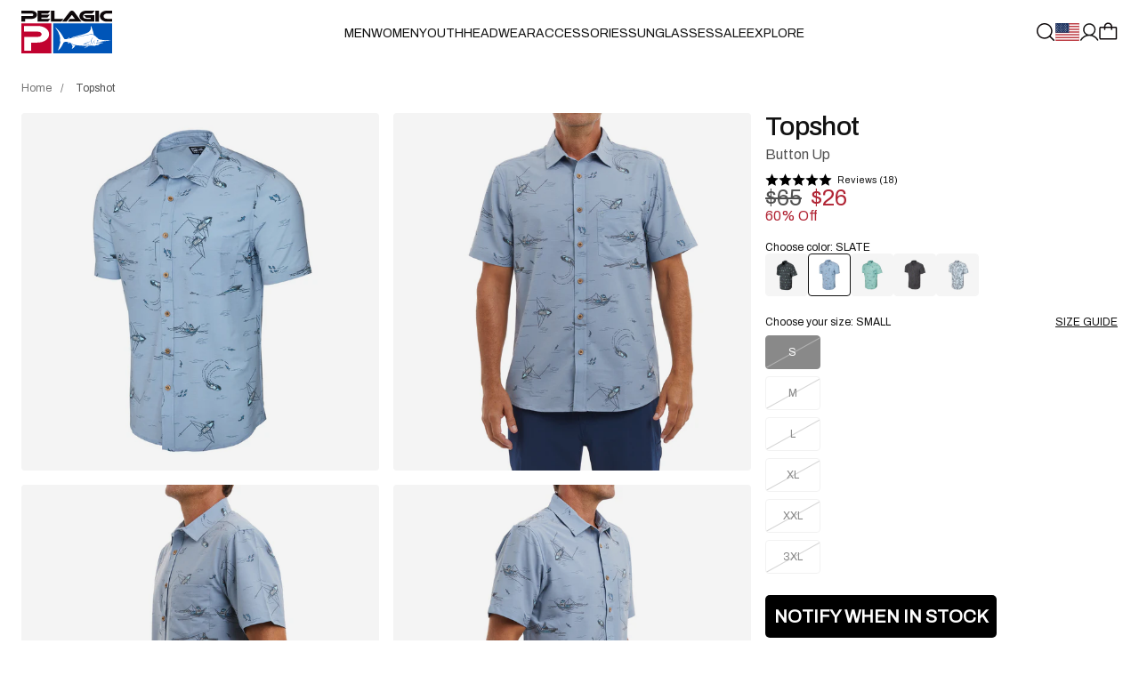

--- FILE ---
content_type: text/html; charset=utf-8
request_url: https://pelagicgear.com/products/dockside-stretch-woven-trollin-slate
body_size: 129193
content:
<!doctype html>
<html class="no-js __product-template" style="--scrollbar-width: 0px;" data-scroll-direction="up" lang="en"
  data-template-name="product"
  id="html"><head>
    <!---->
      <!-- OneTrust Cookies Consent Notice start for pelagicgear.com -->
      <script src="https://cdn.cookielaw.org/consent/28c2b0bc-fd23-4a18-b4a6-d9da04c6310b/otSDKStub.js"  type="text/javascript" charset="UTF-8" data-domain-script="28c2b0bc-fd23-4a18-b4a6-d9da04c6310b" ></script>
      <script type="text/javascript">
      function OptanonWrapper() { }
      </script>
      <!-- OneTrust Cookies Consent Notice end for pelagicgear.com -->
    <!----><link rel="preconnect" href="https://cdn.shopify.com" crossorigin>
    <link rel="preload" href="//pelagicgear.com/cdn/shop/t/541/assets/Archivo-Variable.woff2?v=89468337642350734871767197320" as="font" type="font/woff2" crossorigin><link rel="preload" as="image" fetchpriority="high" href="//pelagicgear.com/cdn/shop/files/1016242000-SLT-1.jpg?v=1701968788&width=1000" imagesrcset="//pelagicgear.com/cdn/shop/files/1016242000-SLT-1.jpg?v=1701968788&width=600 600w, //pelagicgear.com/cdn/shop/files/1016242000-SLT-1.jpg?v=1701968788&width=800 800w, //pelagicgear.com/cdn/shop/files/1016242000-SLT-1.jpg?v=1701968788&width=1000 1000w" imagesizes="auto" media="(min-width: 1600px)">                    <link rel="preload" as="image" fetchpriority="high" href="//pelagicgear.com/cdn/shop/files/1016242000-SLT-1.jpg?v=1701968788&width=600" imagesrcset="//pelagicgear.com/cdn/shop/files/1016242000-SLT-1.jpg?v=1701968788&width=500 500w, //pelagicgear.com/cdn/shop/files/1016242000-SLT-1.jpg?v=1701968788&width=600 600w" imagesizes="auto" media="(min-width: 1200px) and (max-width: 1599px)">                    <link rel="preload" as="image" fetchpriority="high" href="//pelagicgear.com/cdn/shop/files/1016242000-SLT-1.jpg?v=1701968788&width=400" imagesrcset="//pelagicgear.com/cdn/shop/files/1016242000-SLT-1.jpg?v=1701968788&width=400 400w" imagesizes="auto" media="(min-width: 1024px) and (max-width: 1199px)">                    <link rel="preload" as="image" fetchpriority="high" href="//pelagicgear.com/cdn/shop/files/1016242000-SLT-1.jpg?v=1701968788&width=600" imagesrcset="//pelagicgear.com/cdn/shop/files/1016242000-SLT-1.jpg?v=1701968788&width=500 500w, //pelagicgear.com/cdn/shop/files/1016242000-SLT-1.jpg?v=1701968788&width=600 600w" imagesizes="auto" media="(min-width: 430px) and (max-width: 1023px)">
<meta charset="utf-8">
    <meta http-equiv="X-UA-Compatible" content="IE=edge">
    <meta name="viewport" content="width=device-width, initial-scale=1.0, viewport-fit=cover">
    <meta name="format-detection" content="telephone=no" />
    <link rel="canonical" href="https://pelagicgear.com/products/dockside-stretch-woven-trollin-slate"><link rel="icon" type="image/png" href="//pelagicgear.com/cdn/shop/files/favicon.8f96f84a130c.png?crop=center&height=32&v=1613681233&width=32"><title>PELAGIC Button Up - Topshot</title>
      <meta name="description" content="The Topshot is a 4-way stretch button up shirt that is light weight and comfy for all occasions."><script id="theme-js-head">document.documentElement.className = document.documentElement.className.replace('no-js', 'js');        document.addEventListener('touchstart', () => document.documentElement.classList.replace('no-touch', 'touch'));        document.addEventListener('DOMContentLoaded', () => {          document.documentElement.style.setProperty('--scrollbar-width', `${window.innerWidth - document.body.clientWidth}px`);          requestAnimationFrame(() => {            document.documentElement.scrollDirection = 'up';          });        });        window.hasDialogSupport = typeof document.createElement('dialog').showModal !== 'undefined';        document.documentElement.classList.add(`${hasDialogSupport ? 'has' : 'no'}--dialog-support`);        window.debounce = (fn, wait) => {          let t;          return (...args) => {            clearTimeout(t);            t = setTimeout(() => fn.apply(this, args), wait);          };        };/* constants */const ON_CHANGE_DEBOUNCE_TIMER = 300;const PUB_SUB_EVENTS = {  cartUpdate: 'cart-update',  quantityUpdate: 'quantity-update',  variantChange: 'variant-change',  cartError: 'cart-error',};window.freeShipping = '';window.theme = {  strings: {    addToCart: "Add to bag",    soldOut: "Sold out",    unavailable: "Unavailable",    shipping_method_message: "Translation missing: en.shopify.checkout.general.shipping_method_message",    shipping_method_message_url: "Translation missing: en.shopify.checkout.general.shipping_method_message_url",    shipping_method_message_url_label: "Translation missing: en.shopify.checkout.general.shipping_method_message_url_label"  },  moneyFormat: "${{amount}}"};window.routes = {  cart_url: '/cart',  cart_add_url: '/cart/add',  cart_change_url: '/cart/change',  cart_update_url: '/cart/update',  root_url: '/',  shop_url: 'https://pelagicgear.com',};window.cartStrings = {  error: `There was an error while updating your cart. Please try again.`,  quantityError: `You can only add {{ quantity }} of this item to your cart.`,};window.variantStrings = {  addToCart: `Add to bag`,  soldOut: `Sold out`,  unavailable: `Unavailable`,};        window.freeShipping = {      amount: '15000'    };  //# sourceMappingURL=[data-uri]* base64'd inline sourcemap */
    </script>

    <!-- start Omniconvert.com code -->
    <link rel="dns-prefetch" href="//app.omniconvert.com" />
    <script type="text/javascript">window._mktz=window._mktz||[];</script>
    <script src="//cdn.omniconvert.com/js/k814921.js"></script>
    <!-- end Omniconvert.com code -->

    <!-- start MS Clarity heatmap code -->
    <script type="text/javascript">
    (function(c,l,a,r,i,t,y){
        c[a]=c[a]||function(){(c[a].q=c[a].q||[]).push(arguments)};
        t=l.createElement(r);t.async=1;t.src="https://www.clarity.ms/tag/"+i;
        y=l.getElementsByTagName(r)[0];y.parentNode.insertBefore(t,y);
    })(window, document, "clarity", "script", "qfgpfd8o15");
    </script>
    <!-- end MS Clarity heatmap code -->
      <script>window.performance && window.performance.mark && window.performance.mark('shopify.content_for_header.start');</script><meta name="google-site-verification" content="GAvpR6BZ6iduFqqBJdZVvFjlJTHmqMd2aJkw7qMknLY">
<meta name="facebook-domain-verification" content="55e48emacz86g4njhcazl3n7vo581x">
<meta id="shopify-digital-wallet" name="shopify-digital-wallet" content="/23087939662/digital_wallets/dialog">
<meta name="shopify-checkout-api-token" content="0847bafdaee302b35e3acbe79f7c2afb">
<meta id="in-context-paypal-metadata" data-shop-id="23087939662" data-venmo-supported="true" data-environment="production" data-locale="en_US" data-paypal-v4="true" data-currency="USD">
<link rel="alternate" hreflang="x-default" href="https://pelagicgear.com/products/dockside-stretch-woven-trollin-slate">
<link rel="alternate" hreflang="en-AW" href="https://pelagicgear.com/en-aw/products/dockside-stretch-woven-trollin-slate">
<link rel="alternate" hreflang="en-AD" href="https://pelagicgear.com/en-ad/products/dockside-stretch-woven-trollin-slate">
<link rel="alternate" hreflang="en-AE" href="https://pelagicgear.com/en-ae/products/dockside-stretch-woven-trollin-slate">
<link rel="alternate" hreflang="en-AF" href="https://pelagicgear.com/en-af/products/dockside-stretch-woven-trollin-slate">
<link rel="alternate" hreflang="en-AG" href="https://pelagicgear.com/en-ag/products/dockside-stretch-woven-trollin-slate">
<link rel="alternate" hreflang="en-AI" href="https://pelagicgear.com/en-ai/products/dockside-stretch-woven-trollin-slate">
<link rel="alternate" hreflang="en-AL" href="https://pelagicgear.com/en-al/products/dockside-stretch-woven-trollin-slate">
<link rel="alternate" hreflang="en-AM" href="https://pelagicgear.com/en-am/products/dockside-stretch-woven-trollin-slate">
<link rel="alternate" hreflang="en-AO" href="https://pelagicgear.com/en-ao/products/dockside-stretch-woven-trollin-slate">
<link rel="alternate" hreflang="en-AR" href="https://pelagicgear.com/en-ar/products/dockside-stretch-woven-trollin-slate">
<link rel="alternate" hreflang="en-AZ" href="https://pelagicgear.com/en-az/products/dockside-stretch-woven-trollin-slate">
<link rel="alternate" hreflang="en-BA" href="https://pelagicgear.com/en-ba/products/dockside-stretch-woven-trollin-slate">
<link rel="alternate" hreflang="en-BB" href="https://pelagicgear.com/en-bb/products/dockside-stretch-woven-trollin-slate">
<link rel="alternate" hreflang="en-BD" href="https://pelagicgear.com/en-bd/products/dockside-stretch-woven-trollin-slate">
<link rel="alternate" hreflang="en-BF" href="https://pelagicgear.com/en-bf/products/dockside-stretch-woven-trollin-slate">
<link rel="alternate" hreflang="en-BH" href="https://pelagicgear.com/en-bh/products/dockside-stretch-woven-trollin-slate">
<link rel="alternate" hreflang="en-BI" href="https://pelagicgear.com/en-bi/products/dockside-stretch-woven-trollin-slate">
<link rel="alternate" hreflang="en-BJ" href="https://pelagicgear.com/en-bj/products/dockside-stretch-woven-trollin-slate">
<link rel="alternate" hreflang="en-BL" href="https://pelagicgear.com/en-bl/products/dockside-stretch-woven-trollin-slate">
<link rel="alternate" hreflang="en-BM" href="https://pelagicgear.com/en-bm/products/dockside-stretch-woven-trollin-slate">
<link rel="alternate" hreflang="en-BN" href="https://pelagicgear.com/en-bn/products/dockside-stretch-woven-trollin-slate">
<link rel="alternate" hreflang="en-BO" href="https://pelagicgear.com/en-bo/products/dockside-stretch-woven-trollin-slate">
<link rel="alternate" hreflang="en-BR" href="https://pelagicgear.com/en-br/products/dockside-stretch-woven-trollin-slate">
<link rel="alternate" hreflang="en-BS" href="https://pelagicgear.com/en-bs/products/dockside-stretch-woven-trollin-slate">
<link rel="alternate" hreflang="en-BT" href="https://pelagicgear.com/en-bt/products/dockside-stretch-woven-trollin-slate">
<link rel="alternate" hreflang="en-BW" href="https://pelagicgear.com/en-bw/products/dockside-stretch-woven-trollin-slate">
<link rel="alternate" hreflang="en-BZ" href="https://pelagicgear.com/en-bz/products/dockside-stretch-woven-trollin-slate">
<link rel="alternate" hreflang="en-CA" href="https://pelagicgear.com/en-ca/products/dockside-stretch-woven-trollin-slate">
<link rel="alternate" hreflang="en-CD" href="https://pelagicgear.com/en-cd/products/dockside-stretch-woven-trollin-slate">
<link rel="alternate" hreflang="en-CG" href="https://pelagicgear.com/en-cg/products/dockside-stretch-woven-trollin-slate">
<link rel="alternate" hreflang="en-CH" href="https://pelagicgear.com/en-ch/products/dockside-stretch-woven-trollin-slate">
<link rel="alternate" hreflang="en-CI" href="https://pelagicgear.com/en-ci/products/dockside-stretch-woven-trollin-slate">
<link rel="alternate" hreflang="en-CK" href="https://pelagicgear.com/en-ck/products/dockside-stretch-woven-trollin-slate">
<link rel="alternate" hreflang="en-CL" href="https://pelagicgear.com/en-cl/products/dockside-stretch-woven-trollin-slate">
<link rel="alternate" hreflang="en-CM" href="https://pelagicgear.com/en-cm/products/dockside-stretch-woven-trollin-slate">
<link rel="alternate" hreflang="en-CN" href="https://pelagicgear.com/en-cn/products/dockside-stretch-woven-trollin-slate">
<link rel="alternate" hreflang="en-CO" href="https://pelagicgear.com/en-co/products/dockside-stretch-woven-trollin-slate">
<link rel="alternate" hreflang="en-CR" href="https://pelagicgear.com/en-cr/products/dockside-stretch-woven-trollin-slate">
<link rel="alternate" hreflang="en-CV" href="https://pelagicgear.com/en-cv/products/dockside-stretch-woven-trollin-slate">
<link rel="alternate" hreflang="en-CW" href="https://pelagicgear.com/en-cw/products/dockside-stretch-woven-trollin-slate">
<link rel="alternate" hreflang="en-DJ" href="https://pelagicgear.com/en-dj/products/dockside-stretch-woven-trollin-slate">
<link rel="alternate" hreflang="en-DM" href="https://pelagicgear.com/en-dm/products/dockside-stretch-woven-trollin-slate">
<link rel="alternate" hreflang="en-DO" href="https://pelagicgear.com/en-do/products/dockside-stretch-woven-trollin-slate">
<link rel="alternate" hreflang="en-DZ" href="https://pelagicgear.com/en-dz/products/dockside-stretch-woven-trollin-slate">
<link rel="alternate" hreflang="en-EC" href="https://pelagicgear.com/en-ec/products/dockside-stretch-woven-trollin-slate">
<link rel="alternate" hreflang="en-EG" href="https://pelagicgear.com/en-eg/products/dockside-stretch-woven-trollin-slate">
<link rel="alternate" hreflang="en-ET" href="https://pelagicgear.com/en-et/products/dockside-stretch-woven-trollin-slate">
<link rel="alternate" hreflang="en-FJ" href="https://pelagicgear.com/en-fj/products/dockside-stretch-woven-trollin-slate">
<link rel="alternate" hreflang="en-FK" href="https://pelagicgear.com/en-fk/products/dockside-stretch-woven-trollin-slate">
<link rel="alternate" hreflang="en-FO" href="https://pelagicgear.com/en-fo/products/dockside-stretch-woven-trollin-slate">
<link rel="alternate" hreflang="en-GA" href="https://pelagicgear.com/en-ga/products/dockside-stretch-woven-trollin-slate">
<link rel="alternate" hreflang="en-GD" href="https://pelagicgear.com/en-gd/products/dockside-stretch-woven-trollin-slate">
<link rel="alternate" hreflang="en-GE" href="https://pelagicgear.com/en-ge/products/dockside-stretch-woven-trollin-slate">
<link rel="alternate" hreflang="en-GF" href="https://pelagicgear.com/en-gf/products/dockside-stretch-woven-trollin-slate">
<link rel="alternate" hreflang="en-GH" href="https://pelagicgear.com/en-gh/products/dockside-stretch-woven-trollin-slate">
<link rel="alternate" hreflang="en-GL" href="https://pelagicgear.com/en-gl/products/dockside-stretch-woven-trollin-slate">
<link rel="alternate" hreflang="en-GM" href="https://pelagicgear.com/en-gm/products/dockside-stretch-woven-trollin-slate">
<link rel="alternate" hreflang="en-GN" href="https://pelagicgear.com/en-gn/products/dockside-stretch-woven-trollin-slate">
<link rel="alternate" hreflang="en-GP" href="https://pelagicgear.com/en-gp/products/dockside-stretch-woven-trollin-slate">
<link rel="alternate" hreflang="en-GQ" href="https://pelagicgear.com/en-gq/products/dockside-stretch-woven-trollin-slate">
<link rel="alternate" hreflang="en-GT" href="https://pelagicgear.com/en-gt/products/dockside-stretch-woven-trollin-slate">
<link rel="alternate" hreflang="en-GW" href="https://pelagicgear.com/en-gw/products/dockside-stretch-woven-trollin-slate">
<link rel="alternate" hreflang="en-GY" href="https://pelagicgear.com/en-gy/products/dockside-stretch-woven-trollin-slate">
<link rel="alternate" hreflang="en-HK" href="https://pelagicgear.com/en-hk/products/dockside-stretch-woven-trollin-slate">
<link rel="alternate" hreflang="en-HN" href="https://pelagicgear.com/en-hn/products/dockside-stretch-woven-trollin-slate">
<link rel="alternate" hreflang="en-HT" href="https://pelagicgear.com/en-ht/products/dockside-stretch-woven-trollin-slate">
<link rel="alternate" hreflang="en-ID" href="https://pelagicgear.com/en-id/products/dockside-stretch-woven-trollin-slate">
<link rel="alternate" hreflang="en-IL" href="https://pelagicgear.com/en-il/products/dockside-stretch-woven-trollin-slate">
<link rel="alternate" hreflang="en-IN" href="https://pelagicgear.com/en-in/products/dockside-stretch-woven-trollin-slate">
<link rel="alternate" hreflang="en-IS" href="https://pelagicgear.com/en-is/products/dockside-stretch-woven-trollin-slate">
<link rel="alternate" hreflang="en-JM" href="https://pelagicgear.com/en-jm/products/dockside-stretch-woven-trollin-slate">
<link rel="alternate" hreflang="en-JO" href="https://pelagicgear.com/en-jo/products/dockside-stretch-woven-trollin-slate">
<link rel="alternate" hreflang="en-JP" href="https://pelagicgear.com/en-jp/products/dockside-stretch-woven-trollin-slate">
<link rel="alternate" hreflang="en-KE" href="https://pelagicgear.com/en-ke/products/dockside-stretch-woven-trollin-slate">
<link rel="alternate" hreflang="en-KG" href="https://pelagicgear.com/en-kg/products/dockside-stretch-woven-trollin-slate">
<link rel="alternate" hreflang="en-KH" href="https://pelagicgear.com/en-kh/products/dockside-stretch-woven-trollin-slate">
<link rel="alternate" hreflang="en-KI" href="https://pelagicgear.com/en-ki/products/dockside-stretch-woven-trollin-slate">
<link rel="alternate" hreflang="en-KM" href="https://pelagicgear.com/en-km/products/dockside-stretch-woven-trollin-slate">
<link rel="alternate" hreflang="en-KN" href="https://pelagicgear.com/en-kn/products/dockside-stretch-woven-trollin-slate">
<link rel="alternate" hreflang="en-KR" href="https://pelagicgear.com/en-kr/products/dockside-stretch-woven-trollin-slate">
<link rel="alternate" hreflang="en-KW" href="https://pelagicgear.com/en-kw/products/dockside-stretch-woven-trollin-slate">
<link rel="alternate" hreflang="en-KY" href="https://pelagicgear.com/en-ky/products/dockside-stretch-woven-trollin-slate">
<link rel="alternate" hreflang="en-KZ" href="https://pelagicgear.com/en-kz/products/dockside-stretch-woven-trollin-slate">
<link rel="alternate" hreflang="en-LA" href="https://pelagicgear.com/en-la/products/dockside-stretch-woven-trollin-slate">
<link rel="alternate" hreflang="en-LB" href="https://pelagicgear.com/en-lb/products/dockside-stretch-woven-trollin-slate">
<link rel="alternate" hreflang="en-LC" href="https://pelagicgear.com/en-lc/products/dockside-stretch-woven-trollin-slate">
<link rel="alternate" hreflang="en-LI" href="https://pelagicgear.com/en-li/products/dockside-stretch-woven-trollin-slate">
<link rel="alternate" hreflang="en-LK" href="https://pelagicgear.com/en-lk/products/dockside-stretch-woven-trollin-slate">
<link rel="alternate" hreflang="en-LR" href="https://pelagicgear.com/en-lr/products/dockside-stretch-woven-trollin-slate">
<link rel="alternate" hreflang="en-MA" href="https://pelagicgear.com/en-ma/products/dockside-stretch-woven-trollin-slate">
<link rel="alternate" hreflang="en-MC" href="https://pelagicgear.com/en-mc/products/dockside-stretch-woven-trollin-slate">
<link rel="alternate" hreflang="en-MD" href="https://pelagicgear.com/en-md/products/dockside-stretch-woven-trollin-slate">
<link rel="alternate" hreflang="en-ME" href="https://pelagicgear.com/en-me/products/dockside-stretch-woven-trollin-slate">
<link rel="alternate" hreflang="en-MF" href="https://pelagicgear.com/en-mf/products/dockside-stretch-woven-trollin-slate">
<link rel="alternate" hreflang="en-MG" href="https://pelagicgear.com/en-mg/products/dockside-stretch-woven-trollin-slate">
<link rel="alternate" hreflang="en-MK" href="https://pelagicgear.com/en-mk/products/dockside-stretch-woven-trollin-slate">
<link rel="alternate" hreflang="en-ML" href="https://pelagicgear.com/en-ml/products/dockside-stretch-woven-trollin-slate">
<link rel="alternate" hreflang="en-MM" href="https://pelagicgear.com/en-mm/products/dockside-stretch-woven-trollin-slate">
<link rel="alternate" hreflang="en-MN" href="https://pelagicgear.com/en-mn/products/dockside-stretch-woven-trollin-slate">
<link rel="alternate" hreflang="en-MO" href="https://pelagicgear.com/en-mo/products/dockside-stretch-woven-trollin-slate">
<link rel="alternate" hreflang="en-MQ" href="https://pelagicgear.com/en-mq/products/dockside-stretch-woven-trollin-slate">
<link rel="alternate" hreflang="en-MR" href="https://pelagicgear.com/en-mr/products/dockside-stretch-woven-trollin-slate">
<link rel="alternate" hreflang="en-MS" href="https://pelagicgear.com/en-ms/products/dockside-stretch-woven-trollin-slate">
<link rel="alternate" hreflang="en-MU" href="https://pelagicgear.com/en-mu/products/dockside-stretch-woven-trollin-slate">
<link rel="alternate" hreflang="en-MV" href="https://pelagicgear.com/en-mv/products/dockside-stretch-woven-trollin-slate">
<link rel="alternate" hreflang="en-MW" href="https://pelagicgear.com/en-mw/products/dockside-stretch-woven-trollin-slate">
<link rel="alternate" hreflang="en-MX" href="https://pelagicgear.com/en-mx/products/dockside-stretch-woven-trollin-slate">
<link rel="alternate" hreflang="en-MY" href="https://pelagicgear.com/en-my/products/dockside-stretch-woven-trollin-slate">
<link rel="alternate" hreflang="en-MZ" href="https://pelagicgear.com/en-mz/products/dockside-stretch-woven-trollin-slate">
<link rel="alternate" hreflang="en-NA" href="https://pelagicgear.com/en-na/products/dockside-stretch-woven-trollin-slate">
<link rel="alternate" hreflang="en-NC" href="https://pelagicgear.com/en-nc/products/dockside-stretch-woven-trollin-slate">
<link rel="alternate" hreflang="en-NE" href="https://pelagicgear.com/en-ne/products/dockside-stretch-woven-trollin-slate">
<link rel="alternate" hreflang="en-NG" href="https://pelagicgear.com/en-ng/products/dockside-stretch-woven-trollin-slate">
<link rel="alternate" hreflang="en-NI" href="https://pelagicgear.com/en-ni/products/dockside-stretch-woven-trollin-slate">
<link rel="alternate" hreflang="en-NO" href="https://pelagicgear.com/en-no/products/dockside-stretch-woven-trollin-slate">
<link rel="alternate" hreflang="en-NP" href="https://pelagicgear.com/en-np/products/dockside-stretch-woven-trollin-slate">
<link rel="alternate" hreflang="en-NR" href="https://pelagicgear.com/en-nr/products/dockside-stretch-woven-trollin-slate">
<link rel="alternate" hreflang="en-NU" href="https://pelagicgear.com/en-nu/products/dockside-stretch-woven-trollin-slate">
<link rel="alternate" hreflang="en-OM" href="https://pelagicgear.com/en-om/products/dockside-stretch-woven-trollin-slate">
<link rel="alternate" hreflang="en-PA" href="https://pelagicgear.com/en-pa/products/dockside-stretch-woven-trollin-slate">
<link rel="alternate" hreflang="en-PE" href="https://pelagicgear.com/en-pe/products/dockside-stretch-woven-trollin-slate">
<link rel="alternate" hreflang="en-PF" href="https://pelagicgear.com/en-pf/products/dockside-stretch-woven-trollin-slate">
<link rel="alternate" hreflang="en-PG" href="https://pelagicgear.com/en-pg/products/dockside-stretch-woven-trollin-slate">
<link rel="alternate" hreflang="en-PH" href="https://pelagicgear.com/en-ph/products/dockside-stretch-woven-trollin-slate">
<link rel="alternate" hreflang="en-PK" href="https://pelagicgear.com/en-pk/products/dockside-stretch-woven-trollin-slate">
<link rel="alternate" hreflang="en-PY" href="https://pelagicgear.com/en-py/products/dockside-stretch-woven-trollin-slate">
<link rel="alternate" hreflang="en-QA" href="https://pelagicgear.com/en-qa/products/dockside-stretch-woven-trollin-slate">
<link rel="alternate" hreflang="en-RE" href="https://pelagicgear.com/en-re/products/dockside-stretch-woven-trollin-slate">
<link rel="alternate" hreflang="en-RS" href="https://pelagicgear.com/en-rs/products/dockside-stretch-woven-trollin-slate">
<link rel="alternate" hreflang="en-RW" href="https://pelagicgear.com/en-rw/products/dockside-stretch-woven-trollin-slate">
<link rel="alternate" hreflang="en-SA" href="https://pelagicgear.com/en-sa/products/dockside-stretch-woven-trollin-slate">
<link rel="alternate" hreflang="en-SB" href="https://pelagicgear.com/en-sb/products/dockside-stretch-woven-trollin-slate">
<link rel="alternate" hreflang="en-SC" href="https://pelagicgear.com/en-sc/products/dockside-stretch-woven-trollin-slate">
<link rel="alternate" hreflang="en-SG" href="https://pelagicgear.com/en-sg/products/dockside-stretch-woven-trollin-slate">
<link rel="alternate" hreflang="en-SH" href="https://pelagicgear.com/en-sh/products/dockside-stretch-woven-trollin-slate">
<link rel="alternate" hreflang="en-SL" href="https://pelagicgear.com/en-sl/products/dockside-stretch-woven-trollin-slate">
<link rel="alternate" hreflang="en-SM" href="https://pelagicgear.com/en-sm/products/dockside-stretch-woven-trollin-slate">
<link rel="alternate" hreflang="en-SN" href="https://pelagicgear.com/en-sn/products/dockside-stretch-woven-trollin-slate">
<link rel="alternate" hreflang="en-SO" href="https://pelagicgear.com/en-so/products/dockside-stretch-woven-trollin-slate">
<link rel="alternate" hreflang="en-SR" href="https://pelagicgear.com/en-sr/products/dockside-stretch-woven-trollin-slate">
<link rel="alternate" hreflang="en-ST" href="https://pelagicgear.com/en-st/products/dockside-stretch-woven-trollin-slate">
<link rel="alternate" hreflang="en-SV" href="https://pelagicgear.com/en-sv/products/dockside-stretch-woven-trollin-slate">
<link rel="alternate" hreflang="en-SX" href="https://pelagicgear.com/en-sx/products/dockside-stretch-woven-trollin-slate">
<link rel="alternate" hreflang="en-SZ" href="https://pelagicgear.com/en-sz/products/dockside-stretch-woven-trollin-slate">
<link rel="alternate" hreflang="en-TC" href="https://pelagicgear.com/en-tc/products/dockside-stretch-woven-trollin-slate">
<link rel="alternate" hreflang="en-TD" href="https://pelagicgear.com/en-td/products/dockside-stretch-woven-trollin-slate">
<link rel="alternate" hreflang="en-TG" href="https://pelagicgear.com/en-tg/products/dockside-stretch-woven-trollin-slate">
<link rel="alternate" hreflang="en-TH" href="https://pelagicgear.com/en-th/products/dockside-stretch-woven-trollin-slate">
<link rel="alternate" hreflang="en-TL" href="https://pelagicgear.com/en-tl/products/dockside-stretch-woven-trollin-slate">
<link rel="alternate" hreflang="en-TN" href="https://pelagicgear.com/en-tn/products/dockside-stretch-woven-trollin-slate">
<link rel="alternate" hreflang="en-TO" href="https://pelagicgear.com/en-to/products/dockside-stretch-woven-trollin-slate">
<link rel="alternate" hreflang="en-TT" href="https://pelagicgear.com/en-tt/products/dockside-stretch-woven-trollin-slate">
<link rel="alternate" hreflang="en-TV" href="https://pelagicgear.com/en-tv/products/dockside-stretch-woven-trollin-slate">
<link rel="alternate" hreflang="en-TW" href="https://pelagicgear.com/en-tw/products/dockside-stretch-woven-trollin-slate">
<link rel="alternate" hreflang="en-TZ" href="https://pelagicgear.com/en-tz/products/dockside-stretch-woven-trollin-slate">
<link rel="alternate" hreflang="en-UG" href="https://pelagicgear.com/en-ug/products/dockside-stretch-woven-trollin-slate">
<link rel="alternate" hreflang="en-UY" href="https://pelagicgear.com/en-uy/products/dockside-stretch-woven-trollin-slate">
<link rel="alternate" hreflang="en-UZ" href="https://pelagicgear.com/en-uz/products/dockside-stretch-woven-trollin-slate">
<link rel="alternate" hreflang="en-VA" href="https://pelagicgear.com/en-va/products/dockside-stretch-woven-trollin-slate">
<link rel="alternate" hreflang="en-VC" href="https://pelagicgear.com/en-vc/products/dockside-stretch-woven-trollin-slate">
<link rel="alternate" hreflang="en-VE" href="https://pelagicgear.com/en-ve/products/dockside-stretch-woven-trollin-slate">
<link rel="alternate" hreflang="en-VG" href="https://pelagicgear.com/en-vg/products/dockside-stretch-woven-trollin-slate">
<link rel="alternate" hreflang="en-VN" href="https://pelagicgear.com/en-vn/products/dockside-stretch-woven-trollin-slate">
<link rel="alternate" hreflang="en-VU" href="https://pelagicgear.com/en-vu/products/dockside-stretch-woven-trollin-slate">
<link rel="alternate" hreflang="en-YT" href="https://pelagicgear.com/en-yt/products/dockside-stretch-woven-trollin-slate">
<link rel="alternate" hreflang="en-ZA" href="https://pelagicgear.com/en-za/products/dockside-stretch-woven-trollin-slate">
<link rel="alternate" hreflang="en-ZM" href="https://pelagicgear.com/en-zm/products/dockside-stretch-woven-trollin-slate">
<link rel="alternate" hreflang="en-ZW" href="https://pelagicgear.com/en-zw/products/dockside-stretch-woven-trollin-slate">
<link rel="alternate" hreflang="en-US" href="https://pelagicgear.com/products/dockside-stretch-woven-trollin-slate">
<link rel="alternate" type="application/json+oembed" href="https://pelagicgear.com/products/dockside-stretch-woven-trollin-slate.oembed">
<script async="async" src="/checkouts/internal/preloads.js?locale=en-US"></script>
<link rel="preconnect" href="https://shop.app" crossorigin="anonymous">
<script async="async" src="https://shop.app/checkouts/internal/preloads.js?locale=en-US&shop_id=23087939662" crossorigin="anonymous"></script>
<script id="apple-pay-shop-capabilities" type="application/json">{"shopId":23087939662,"countryCode":"US","currencyCode":"USD","merchantCapabilities":["supports3DS"],"merchantId":"gid:\/\/shopify\/Shop\/23087939662","merchantName":"PELAGIC","requiredBillingContactFields":["postalAddress","email","phone"],"requiredShippingContactFields":["postalAddress","email","phone"],"shippingType":"shipping","supportedNetworks":["visa","masterCard","amex","discover","elo","jcb"],"total":{"type":"pending","label":"PELAGIC","amount":"1.00"},"shopifyPaymentsEnabled":true,"supportsSubscriptions":true}</script>
<script id="shopify-features" type="application/json">{"accessToken":"0847bafdaee302b35e3acbe79f7c2afb","betas":["rich-media-storefront-analytics"],"domain":"pelagicgear.com","predictiveSearch":true,"shopId":23087939662,"locale":"en"}</script>
<script>var Shopify = Shopify || {};
Shopify.shop = "pelagic-gear.myshopify.com";
Shopify.locale = "en";
Shopify.currency = {"active":"USD","rate":"1.0"};
Shopify.country = "US";
Shopify.theme = {"name":"Production - 2026 January","id":183451058360,"schema_name":"Pelagic","schema_version":"2025-03-27-1","theme_store_id":null,"role":"main"};
Shopify.theme.handle = "null";
Shopify.theme.style = {"id":null,"handle":null};
Shopify.cdnHost = "pelagicgear.com/cdn";
Shopify.routes = Shopify.routes || {};
Shopify.routes.root = "/";</script>
<script type="module">!function(o){(o.Shopify=o.Shopify||{}).modules=!0}(window);</script>
<script>!function(o){function n(){var o=[];function n(){o.push(Array.prototype.slice.apply(arguments))}return n.q=o,n}var t=o.Shopify=o.Shopify||{};t.loadFeatures=n(),t.autoloadFeatures=n()}(window);</script>
<script>
  window.ShopifyPay = window.ShopifyPay || {};
  window.ShopifyPay.apiHost = "shop.app\/pay";
  window.ShopifyPay.redirectState = null;
</script>
<script id="shop-js-analytics" type="application/json">{"pageType":"product"}</script>
<script defer="defer" async type="module" src="//pelagicgear.com/cdn/shopifycloud/shop-js/modules/v2/client.init-shop-cart-sync_BT-GjEfc.en.esm.js"></script>
<script defer="defer" async type="module" src="//pelagicgear.com/cdn/shopifycloud/shop-js/modules/v2/chunk.common_D58fp_Oc.esm.js"></script>
<script defer="defer" async type="module" src="//pelagicgear.com/cdn/shopifycloud/shop-js/modules/v2/chunk.modal_xMitdFEc.esm.js"></script>
<script type="module">
  await import("//pelagicgear.com/cdn/shopifycloud/shop-js/modules/v2/client.init-shop-cart-sync_BT-GjEfc.en.esm.js");
await import("//pelagicgear.com/cdn/shopifycloud/shop-js/modules/v2/chunk.common_D58fp_Oc.esm.js");
await import("//pelagicgear.com/cdn/shopifycloud/shop-js/modules/v2/chunk.modal_xMitdFEc.esm.js");

  window.Shopify.SignInWithShop?.initShopCartSync?.({"fedCMEnabled":true,"windoidEnabled":true});

</script>
<script defer="defer" async type="module" src="//pelagicgear.com/cdn/shopifycloud/shop-js/modules/v2/client.payment-terms_Ci9AEqFq.en.esm.js"></script>
<script defer="defer" async type="module" src="//pelagicgear.com/cdn/shopifycloud/shop-js/modules/v2/chunk.common_D58fp_Oc.esm.js"></script>
<script defer="defer" async type="module" src="//pelagicgear.com/cdn/shopifycloud/shop-js/modules/v2/chunk.modal_xMitdFEc.esm.js"></script>
<script type="module">
  await import("//pelagicgear.com/cdn/shopifycloud/shop-js/modules/v2/client.payment-terms_Ci9AEqFq.en.esm.js");
await import("//pelagicgear.com/cdn/shopifycloud/shop-js/modules/v2/chunk.common_D58fp_Oc.esm.js");
await import("//pelagicgear.com/cdn/shopifycloud/shop-js/modules/v2/chunk.modal_xMitdFEc.esm.js");

  
</script>
<script>
  window.Shopify = window.Shopify || {};
  if (!window.Shopify.featureAssets) window.Shopify.featureAssets = {};
  window.Shopify.featureAssets['shop-js'] = {"shop-cart-sync":["modules/v2/client.shop-cart-sync_DZOKe7Ll.en.esm.js","modules/v2/chunk.common_D58fp_Oc.esm.js","modules/v2/chunk.modal_xMitdFEc.esm.js"],"init-fed-cm":["modules/v2/client.init-fed-cm_B6oLuCjv.en.esm.js","modules/v2/chunk.common_D58fp_Oc.esm.js","modules/v2/chunk.modal_xMitdFEc.esm.js"],"shop-cash-offers":["modules/v2/client.shop-cash-offers_D2sdYoxE.en.esm.js","modules/v2/chunk.common_D58fp_Oc.esm.js","modules/v2/chunk.modal_xMitdFEc.esm.js"],"shop-login-button":["modules/v2/client.shop-login-button_QeVjl5Y3.en.esm.js","modules/v2/chunk.common_D58fp_Oc.esm.js","modules/v2/chunk.modal_xMitdFEc.esm.js"],"pay-button":["modules/v2/client.pay-button_DXTOsIq6.en.esm.js","modules/v2/chunk.common_D58fp_Oc.esm.js","modules/v2/chunk.modal_xMitdFEc.esm.js"],"shop-button":["modules/v2/client.shop-button_DQZHx9pm.en.esm.js","modules/v2/chunk.common_D58fp_Oc.esm.js","modules/v2/chunk.modal_xMitdFEc.esm.js"],"avatar":["modules/v2/client.avatar_BTnouDA3.en.esm.js"],"init-windoid":["modules/v2/client.init-windoid_CR1B-cfM.en.esm.js","modules/v2/chunk.common_D58fp_Oc.esm.js","modules/v2/chunk.modal_xMitdFEc.esm.js"],"init-shop-for-new-customer-accounts":["modules/v2/client.init-shop-for-new-customer-accounts_C_vY_xzh.en.esm.js","modules/v2/client.shop-login-button_QeVjl5Y3.en.esm.js","modules/v2/chunk.common_D58fp_Oc.esm.js","modules/v2/chunk.modal_xMitdFEc.esm.js"],"init-shop-email-lookup-coordinator":["modules/v2/client.init-shop-email-lookup-coordinator_BI7n9ZSv.en.esm.js","modules/v2/chunk.common_D58fp_Oc.esm.js","modules/v2/chunk.modal_xMitdFEc.esm.js"],"init-shop-cart-sync":["modules/v2/client.init-shop-cart-sync_BT-GjEfc.en.esm.js","modules/v2/chunk.common_D58fp_Oc.esm.js","modules/v2/chunk.modal_xMitdFEc.esm.js"],"shop-toast-manager":["modules/v2/client.shop-toast-manager_DiYdP3xc.en.esm.js","modules/v2/chunk.common_D58fp_Oc.esm.js","modules/v2/chunk.modal_xMitdFEc.esm.js"],"init-customer-accounts":["modules/v2/client.init-customer-accounts_D9ZNqS-Q.en.esm.js","modules/v2/client.shop-login-button_QeVjl5Y3.en.esm.js","modules/v2/chunk.common_D58fp_Oc.esm.js","modules/v2/chunk.modal_xMitdFEc.esm.js"],"init-customer-accounts-sign-up":["modules/v2/client.init-customer-accounts-sign-up_iGw4briv.en.esm.js","modules/v2/client.shop-login-button_QeVjl5Y3.en.esm.js","modules/v2/chunk.common_D58fp_Oc.esm.js","modules/v2/chunk.modal_xMitdFEc.esm.js"],"shop-follow-button":["modules/v2/client.shop-follow-button_CqMgW2wH.en.esm.js","modules/v2/chunk.common_D58fp_Oc.esm.js","modules/v2/chunk.modal_xMitdFEc.esm.js"],"checkout-modal":["modules/v2/client.checkout-modal_xHeaAweL.en.esm.js","modules/v2/chunk.common_D58fp_Oc.esm.js","modules/v2/chunk.modal_xMitdFEc.esm.js"],"shop-login":["modules/v2/client.shop-login_D91U-Q7h.en.esm.js","modules/v2/chunk.common_D58fp_Oc.esm.js","modules/v2/chunk.modal_xMitdFEc.esm.js"],"lead-capture":["modules/v2/client.lead-capture_BJmE1dJe.en.esm.js","modules/v2/chunk.common_D58fp_Oc.esm.js","modules/v2/chunk.modal_xMitdFEc.esm.js"],"payment-terms":["modules/v2/client.payment-terms_Ci9AEqFq.en.esm.js","modules/v2/chunk.common_D58fp_Oc.esm.js","modules/v2/chunk.modal_xMitdFEc.esm.js"]};
</script>
<script>(function() {
  var isLoaded = false;
  function asyncLoad() {
    if (isLoaded) return;
    isLoaded = true;
    var urls = ["https:\/\/cdn.verifypass.com\/seller\/launcher.js?shop=pelagic-gear.myshopify.com","https:\/\/tag.rmp.rakuten.com\/119528.ct.js?shop=pelagic-gear.myshopify.com","https:\/\/d18eg7dreypte5.cloudfront.net\/browse-abandonment\/v2\/browse_abandonment.js?shop=pelagic-gear.myshopify.com","https:\/\/crossborder-integration.global-e.com\/resources\/js\/app?shop=pelagic-gear.myshopify.com","\/\/cdn.shopify.com\/proxy\/b40ddfbcac2f8a14e51b5b57ed8a6b6d927a1b4bb61c8fa0a0a1e41b184400f5\/web.global-e.com\/merchant\/storefrontattributes?merchantid=10001378\u0026shop=pelagic-gear.myshopify.com\u0026sp-cache-control=cHVibGljLCBtYXgtYWdlPTkwMA","https:\/\/connect.nosto.com\/include\/script\/shopify-23087939662.js?shop=pelagic-gear.myshopify.com","https:\/\/shopify-extension.getredo.com\/main.js?widget_id=z9297vlxlqej4yw\u0026shop=pelagic-gear.myshopify.com"];
    for (var i = 0; i < urls.length; i++) {
      var s = document.createElement('script');
      s.type = 'text/javascript';
      s.async = true;
      s.src = urls[i];
      var x = document.getElementsByTagName('script')[0];
      x.parentNode.insertBefore(s, x);
    }
  };
  if(window.attachEvent) {
    window.attachEvent('onload', asyncLoad);
  } else {
    window.addEventListener('load', asyncLoad, false);
  }
})();</script>
<script id="__st">var __st={"a":23087939662,"offset":-28800,"reqid":"5725c554-dfba-4a07-bd5a-82cbd293e312-1769091073","pageurl":"pelagicgear.com\/products\/dockside-stretch-woven-trollin-slate","u":"14e1911ba0a8","p":"product","rtyp":"product","rid":7306964795576};</script>
<script>window.ShopifyPaypalV4VisibilityTracking = true;</script>
<script id="captcha-bootstrap">!function(){'use strict';const t='contact',e='account',n='new_comment',o=[[t,t],['blogs',n],['comments',n],[t,'customer']],c=[[e,'customer_login'],[e,'guest_login'],[e,'recover_customer_password'],[e,'create_customer']],r=t=>t.map((([t,e])=>`form[action*='/${t}']:not([data-nocaptcha='true']) input[name='form_type'][value='${e}']`)).join(','),a=t=>()=>t?[...document.querySelectorAll(t)].map((t=>t.form)):[];function s(){const t=[...o],e=r(t);return a(e)}const i='password',u='form_key',d=['recaptcha-v3-token','g-recaptcha-response','h-captcha-response',i],f=()=>{try{return window.sessionStorage}catch{return}},m='__shopify_v',_=t=>t.elements[u];function p(t,e,n=!1){try{const o=window.sessionStorage,c=JSON.parse(o.getItem(e)),{data:r}=function(t){const{data:e,action:n}=t;return t[m]||n?{data:e,action:n}:{data:t,action:n}}(c);for(const[e,n]of Object.entries(r))t.elements[e]&&(t.elements[e].value=n);n&&o.removeItem(e)}catch(o){console.error('form repopulation failed',{error:o})}}const l='form_type',E='cptcha';function T(t){t.dataset[E]=!0}const w=window,h=w.document,L='Shopify',v='ce_forms',y='captcha';let A=!1;((t,e)=>{const n=(g='f06e6c50-85a8-45c8-87d0-21a2b65856fe',I='https://cdn.shopify.com/shopifycloud/storefront-forms-hcaptcha/ce_storefront_forms_captcha_hcaptcha.v1.5.2.iife.js',D={infoText:'Protected by hCaptcha',privacyText:'Privacy',termsText:'Terms'},(t,e,n)=>{const o=w[L][v],c=o.bindForm;if(c)return c(t,g,e,D).then(n);var r;o.q.push([[t,g,e,D],n]),r=I,A||(h.body.append(Object.assign(h.createElement('script'),{id:'captcha-provider',async:!0,src:r})),A=!0)});var g,I,D;w[L]=w[L]||{},w[L][v]=w[L][v]||{},w[L][v].q=[],w[L][y]=w[L][y]||{},w[L][y].protect=function(t,e){n(t,void 0,e),T(t)},Object.freeze(w[L][y]),function(t,e,n,w,h,L){const[v,y,A,g]=function(t,e,n){const i=e?o:[],u=t?c:[],d=[...i,...u],f=r(d),m=r(i),_=r(d.filter((([t,e])=>n.includes(e))));return[a(f),a(m),a(_),s()]}(w,h,L),I=t=>{const e=t.target;return e instanceof HTMLFormElement?e:e&&e.form},D=t=>v().includes(t);t.addEventListener('submit',(t=>{const e=I(t);if(!e)return;const n=D(e)&&!e.dataset.hcaptchaBound&&!e.dataset.recaptchaBound,o=_(e),c=g().includes(e)&&(!o||!o.value);(n||c)&&t.preventDefault(),c&&!n&&(function(t){try{if(!f())return;!function(t){const e=f();if(!e)return;const n=_(t);if(!n)return;const o=n.value;o&&e.removeItem(o)}(t);const e=Array.from(Array(32),(()=>Math.random().toString(36)[2])).join('');!function(t,e){_(t)||t.append(Object.assign(document.createElement('input'),{type:'hidden',name:u})),t.elements[u].value=e}(t,e),function(t,e){const n=f();if(!n)return;const o=[...t.querySelectorAll(`input[type='${i}']`)].map((({name:t})=>t)),c=[...d,...o],r={};for(const[a,s]of new FormData(t).entries())c.includes(a)||(r[a]=s);n.setItem(e,JSON.stringify({[m]:1,action:t.action,data:r}))}(t,e)}catch(e){console.error('failed to persist form',e)}}(e),e.submit())}));const S=(t,e)=>{t&&!t.dataset[E]&&(n(t,e.some((e=>e===t))),T(t))};for(const o of['focusin','change'])t.addEventListener(o,(t=>{const e=I(t);D(e)&&S(e,y())}));const B=e.get('form_key'),M=e.get(l),P=B&&M;t.addEventListener('DOMContentLoaded',(()=>{const t=y();if(P)for(const e of t)e.elements[l].value===M&&p(e,B);[...new Set([...A(),...v().filter((t=>'true'===t.dataset.shopifyCaptcha))])].forEach((e=>S(e,t)))}))}(h,new URLSearchParams(w.location.search),n,t,e,['guest_login'])})(!0,!0)}();</script>
<script integrity="sha256-4kQ18oKyAcykRKYeNunJcIwy7WH5gtpwJnB7kiuLZ1E=" data-source-attribution="shopify.loadfeatures" defer="defer" src="//pelagicgear.com/cdn/shopifycloud/storefront/assets/storefront/load_feature-a0a9edcb.js" crossorigin="anonymous"></script>
<script crossorigin="anonymous" defer="defer" src="//pelagicgear.com/cdn/shopifycloud/storefront/assets/shopify_pay/storefront-65b4c6d7.js?v=20250812"></script>
<script data-source-attribution="shopify.dynamic_checkout.dynamic.init">var Shopify=Shopify||{};Shopify.PaymentButton=Shopify.PaymentButton||{isStorefrontPortableWallets:!0,init:function(){window.Shopify.PaymentButton.init=function(){};var t=document.createElement("script");t.src="https://pelagicgear.com/cdn/shopifycloud/portable-wallets/latest/portable-wallets.en.js",t.type="module",document.head.appendChild(t)}};
</script>
<script data-source-attribution="shopify.dynamic_checkout.buyer_consent">
  function portableWalletsHideBuyerConsent(e){var t=document.getElementById("shopify-buyer-consent"),n=document.getElementById("shopify-subscription-policy-button");t&&n&&(t.classList.add("hidden"),t.setAttribute("aria-hidden","true"),n.removeEventListener("click",e))}function portableWalletsShowBuyerConsent(e){var t=document.getElementById("shopify-buyer-consent"),n=document.getElementById("shopify-subscription-policy-button");t&&n&&(t.classList.remove("hidden"),t.removeAttribute("aria-hidden"),n.addEventListener("click",e))}window.Shopify?.PaymentButton&&(window.Shopify.PaymentButton.hideBuyerConsent=portableWalletsHideBuyerConsent,window.Shopify.PaymentButton.showBuyerConsent=portableWalletsShowBuyerConsent);
</script>
<script data-source-attribution="shopify.dynamic_checkout.cart.bootstrap">document.addEventListener("DOMContentLoaded",(function(){function t(){return document.querySelector("shopify-accelerated-checkout-cart, shopify-accelerated-checkout")}if(t())Shopify.PaymentButton.init();else{new MutationObserver((function(e,n){t()&&(Shopify.PaymentButton.init(),n.disconnect())})).observe(document.body,{childList:!0,subtree:!0})}}));
</script>
<link id="shopify-accelerated-checkout-styles" rel="stylesheet" media="screen" href="https://pelagicgear.com/cdn/shopifycloud/portable-wallets/latest/accelerated-checkout-backwards-compat.css" crossorigin="anonymous">
<style id="shopify-accelerated-checkout-cart">
        #shopify-buyer-consent {
  margin-top: 1em;
  display: inline-block;
  width: 100%;
}

#shopify-buyer-consent.hidden {
  display: none;
}

#shopify-subscription-policy-button {
  background: none;
  border: none;
  padding: 0;
  text-decoration: underline;
  font-size: inherit;
  cursor: pointer;
}

#shopify-subscription-policy-button::before {
  box-shadow: none;
}

      </style>

<script>window.performance && window.performance.mark && window.performance.mark('shopify.content_for_header.end');</script>


    
<script>
        window.nostoAsset = 'https://connect.nosto.com/script/shopify/nosto.js?merchant=shopify-23087939662&amp;shop=pelagicgear.com';
        
          window.hasMinicartNostoRec = true;
          
        
      </script>
      <script type="text/javascript" async src="https://connect.nosto.com/script/shopify/nosto.js?merchant=shopify-23087939662&amp;shop=pelagicgear.com"></script><style id="theme-css">@font-face {  font-family: "ArchivoV";  src: url(//pelagicgear.com/cdn/shop/t/541/assets/Archivo-Variable.woff2?v=89468337642350734871767197320) format('woff2');  font-display: swap;}* {  box-sizing: inherit;  margin: 0;  padding: 0;}body {  color: var(--dark);  font-family: "ArchivoV", sans-serif;  -webkit-font-smoothing: antialiased;  -moz-osx-font-smoothing: grayscale;  font-size: var(--body-font-size, 87.5%);  font-size: var(--body-font-size, clamp(75%, 3vw, 87.5%));  font-variation-settings: "wght" 400;}button {  background: none;  border: none;  color: var(--button-color, inherit);  cursor: var(--button-cursor, pointer);  font-family: var(--button-font-family, var(--font-body));}html {  box-sizing: border-box;  /* scroll-behavior: var(--prefers-reduced-motion-auto, smooth); */}b,h1,h2,h3,h4,h5,h6,strong {  font-weight: 600;  font-variation-settings: "wght" 600;}dialog {  border-radius: 4px;}img {  display: block;  height: auto;  max-width: 100%;}textarea {  font-family: inherit;  resize: vertical;}::backdrop {  background-color: var(--backdrop-background-color);}::placeholder {  color: inherit;}.no--dialog-support dialog {  display: none;}:root {  --backdrop-background-color: rgba(0, 0, 0, 0.6);  --font-body: 'ArchivoV';  --gap-v-x-small: var(--wrap-h);  --gap-v-small: 40px;  /* --gap-v-small: 72px; */  --gap-v-medium: 56px;  /* --gap-v-medium: 72px; */  /* --gap-v-large: 80px; */  --gap-v-large: 72px;  --header-height: 56px;  --wrap-h: 16px;    --black: #121212;  --blue: #2254B2;  --gray-dark: #515151;  --gray-200: #CCC;  --gray-100: #E5E5E5;  --gray-50: #F2F2F2;  --red: #B12535;    --body: var(--gray-dark);  --color-body: var(--gray-dark);  --color-dim: var(--dim);  --dark: var(--black);  --dim: var(--gray-dark);  --gray: var(--gray-200);  --gray-border: #D9D9D9;  --light: #fff;  --easing: ease-in-out;    --icon-arrow-left-black: url([data-uri]);  --icon-arrow-right-black: url([data-uri]);  --icon-arrow-right-hollow: url([data-uri]);  --icon-search: url([data-uri]);  --icon-filter: url([data-uri]);--icon-chevron-down: url("[data-uri]");--icon-checkmark: url("[data-uri]");--icon-close-small: url("[data-uri]");    --country-selector-flag-US: url([data-uri]);}@media (min-width: 1024px) {  :root {    --gap-v-small: 64px;    --gap-v-medium: 100px;    --gap-v-large: 150px;    --gap-v-large: clamp(60px, 8.68vw, 150px);    --header-height: 72px;    --wrap-h: 24px;    --wrap-h-large: clamp(var(--wrap-h), calc(63/1728*100vw), 262px);    --wrap-h-large: clamp(var(--wrap-h), calc(63/1728*100vw), 262px);    --wrap-h-xl: clamp(var(--wrap-h), calc(133/1728*100vw), 524px);  }}@media (min-width: 1728px) {  :root {    --gap-v-small: clamp(64px, 3.7vw, 84px);    --gap-v-medium: clamp(100px, 5.79vw, 140px);    --gap-v-large: clamp(60px, 8.68vw, 200px);    --header-height: clamp(72px, 4.16vw, 88px);    --wrap-h: 24px;    --wrap-h: clamp(24px, 1.3888vw, 31.2px);    --wrap-h-large: clamp(var(--wrap-h), calc(63/1728*100vw), 340px);    --wrap-h-xl: clamp(var(--wrap-h), calc(133/1728*100vw), 681px);  }}.align-self {  align-self: var(--align-self, var(--align-self-mobile, flex-start));}.aspect-ratio {  --ratio-height: var(--aspect-ratio-height, var(--aspect-ratio-height-mobile));  --ratio-width: var(--aspect-ratio-width, var(--aspect-ratio-width-mobile));  --aspect-ratio: calc(var(--ratio-height, 1) / var(--ratio-width, 1) * 100%);  position: var(--aspect-ratio-position, relative);}.aspect-ratio:before {  content: "";  display: block;  padding-top: var(--aspect-ratio);}.background-color {  background-color: var(--background-color, var(--background-color-mobile, transparent));}.background-hover:hover {  background-color: var(--background-hover);}.background-image {  background-image: var(--background-image, var(--background-image-mobile, none));}.box-shadow {  box-shadow: var(--box-shadow, var(--box-shadow-mobile, none));}.block {  display: block;}.border {  border-color: var(--border-color, var(--border-color-mobile, inherit));  border-style: var(--border-style, var(--border-style-mobile, solid));  border-width: var(--border-width, var(--border-width-mobile, 1px));}.border-radius {  border-radius: var(--border-radius, var(--border-radius-mobile,    var(--border-radius-top-left, var(--border-radius-top-left-mobile, var(--border-radius-amount, 4px)))    var(--border-radius-top-right, var(--border-radius-top-right-mobile, var(--border-radius-amount, 4px)))    var(--border-radius-bottom-right, var(--border-radius-bottom-right-mobile, var(--border-radius-amount, 4px)))    var(--border-radius-bottom-left, var(--border-radius-bottom-left-mobile, var(--border-radius-amount, 4px)))  ));}.color {  color: var(--color, var(--color-mobile, inherit));}.color-inherit {  color: inherit;}.cursor {  cursor: var(--cursor, var(--cursor-mobile, pointer));}.display {  display: var(--display, var(--display-mobile, block));}.flex {  align-items: var(--flex-align-items, var(--flex-align-items-mobile, flex-start));  display: var(--flex-display, var(--flex-display-mobile, flex));  flex-direction: var(--flex-direction, var(--flex-direction-mobile, flex-start));  flex-wrap: var(--flex-wrap, var(--flex-wrap-mobile, nowrap));  justify-content: var(--flex-justify-content, var(--flex-justify-content-mobile, flex-start));}.flex-basis {  flex-basis: var(--flex-basis, var(--flex-basis-mobile, 100%));}.flex-grow {  flex-grow: var(--flex-grow, var(--flex-grow-mobile, 1));}.flex-shrink {  flex-shrink: var(--flex-shrink, var(--flex-shrink-mobile, 0));  max-width: var(--max-width, var(--max-width-mobile, 100%));}.font-size {  font-size: var(--font-size, var(--font-size-mobile, 1em));}.font-weight {  font-weight: var(--font-weight, var(--font-weight-mobile, 400));  font-variation-settings: "wght" var(--font-weight, var(--font-weight-mobile, 400));}.full-width {  width: 100%;}.gap {  gap: var(--gap, var(--gap-mobile, 0px));}.column-gap {  column-gap: var(--column-gap, var(--column-gap-mobile, 0px));}.row-gap {  row-gap: var(--row-gap, var(--row-gap-mobile, 0px));}.grid {  align-items: var(--grid-align-items, var(--grid-align-items-mobile, grid));  display: var(--grid-display, var(--grid-display-mobile, grid));  grid-column-gap: var(--grid-column-gap, var(--grid-column-gap-mobile, 0));  grid-row-gap: var(--grid-row-gap, var(--grid-row-gap-mobile, 0));  grid-template-columns: var(--grid-template-columns, repeat(var(--grid-columns, var(--grid-columns-mobile, 1)), minmax(0, 1fr)));  /* grid-template-columns: var(--grid-template-columns-mobile, repeat(var(--grid-columns, var(--grid-columns-mobile, 1)), minmax(0, 1fr))); */}.grid-column {  grid-column: var(--grid-column, var(--grid-column-mobile, span var(--grid-columns, var(--grid-columns-mobile, 1))));}.grid-row {  grid-row: var(--grid-row, var(--grid-row-mobile, span 1));}.height {  height: var(--height, var(--height-mobile, auto));}:empty + .hide-after-empty-el {  display: none;}.letter-spacing {  letter-spacing: var(--letter-spacing, var(--letter-spacing-mobile, 0));}.line-height {  line-height: var(--line-height, var(--line-height-mobile, normal));}.margin {  margin: var(--margin, var(--margin-mobile, 0));}.max-width {  max-width: var(--max-width, var(--max-width-mobile, 100%));}.max-height {  max-height: var(--max-height, var(--max-height-mobile, none));}.min-height {  min-height: var(--min-height, var(--min-height-mobile, auto));}.min-width {  min-width: var(--min-width, var(--min-width-mobile, auto));}.mix-blend-mode--multiply {  mix-blend-mode: multiply;}.list-unstyled {  list-style: none;}.no-u {  text-decoration: none;}.object-fit {  height: var(--object-fit-height, 100%);  left: var(--object-fit-left, 0);  mix-blend-mode: var(--object-fit-mix-blend-mode, normal);  object-fit: var(--object-fit, cover);  object-position: var(--object-position, center);  position: var(--object-fit-position, absolute);  top: var(--object-fit-top, 0);  width: var(--object-fit-width, 100%);}.opacity {  opacity: var(--opacity, var(--opacity-mobile, hidden));}.order {  order: var(--order, var(--order-mobile, unset));}.overflow {  overflow: var(--overflow, var(--overflow-mobile, hidden));}.overflow-hidden {  overflow: hidden;}.padding {  padding: var(--padding, var(--padding-mobile, 0));}.pointer-events {  pointer-events: var(--pointer-events, var(--pointer-events-mobile, none));}.position {  bottom: var(--position-bottom, var(--position-bottom-mobile, auto));  left: var(--position-left, var(--position-left-mobile, auto));  position: var(--position, var(--position-mobile, absolute));  right: var(--position-right, var(--position-right-mobile, auto));  top: var(--position-top, var(--position-top-mobile, auto));  /* transform: var(--position-transform, var(--position-transform-mobile, none)); */}.position--absolute {  position: absolute;}.position--relative {  position: relative;}.text-align {  text-align: var(--text-align, var(--text-align-mobile, center));}.text-decoration {  text-decoration: var(--text-decoration, var(--text-decoration-mobile, none));}.text-transform {  text-transform: var(--text-transform, var(--text-transform-mobile, uppercase));}.transform {  transform: var(--transform, var(--transform-mobile, none));}.transition {  transition: var(--transition, var(--transition-mobile, 250ms ease-in-out));}.tt--upper {  text-transform: uppercase;}.user-select {  user-select: var(--user-select, none);}.width {  width: var(--width, var(--width-mobile, auto));}.z-index {  z-index: var(--z-index, var(--z-index-mobile, auto));}/* UTILITY CLASSES TABLET */@media (min-width: 768px) {  /* .border-radius {    border-radius: var(--border-radius, var(--border-radius-tablet,      var(--border-radius-top-left, var(--border-radius-top-left-tablet, var(--border-radius-amount, 4px)))      var(--border-radius-top-right, var(--border-radius-top-right-tablet, var(--border-radius-amount, 4px)))      var(--border-radius-bottom-right, var(--border-radius-bottom-right-tablet, var(--border-radius-amount, 4px)))      var(--border-radius-bottom-left, var(--border-radius-bottom-left-tablet, var(--border-radius-amount, 4px)))    ));  } */  .display {    display: var(--display, var(--display-tablet, var(--display-mobile, block)));  }  .flex {    align-items: var(--flex-align-items, var(--flex-align-items-tablet, var(--flex-align-items-mobile, flex-start)));    display: var(--flex-display, var(--flex-display-tablet, var(--flex-display-mobile, flex)));    flex-direction: var(--flex-direction, var(--flex-direction-tablet, var(--flex-direction-mobile, flex-start)));    flex-wrap: var(--flex-wrap, var(--flex-wrap-tablet, var(--flex-wrap-mobile, nowrap)));    justify-content: var(--flex-justify-content, var(--flex-justify-content-tablet, var(--flex-justify-content-mobile, flex-start)));  }  .flex-grow {    flex-grow: var(--flex-grow, var(--flex-grow-tablet, var(--flex-grow-mobile, 1)));  }  .flex-shrink {    flex-shrink: var(--flex-shrink, var(--flex-shrink-tablet, var(--flex-shrink-mobile, 0)));    max-width: var(--max-width, var(--max-width-tablet, var(--max-width-mobile, 100%)));  }  .font-size {    font-size: var(--font-size, var(--font-size-tablet, var(--font-size-mobile, 1em)));  }  .gap {    gap: var(--gap, var(--gap-tablet, var(--gap-mobile, 0px)));  }  .column-gap {    column-gap: var(--column-gap, var(--column-gap-tablet, var(--column-gap-mobile, 0px)));  }  .row-gap {    row-gap: var(--row-gap, var(--row-gap-tablet, var(--row-gap-mobile, 0px)));  }  .grid {    align-items: var(--grid-align-items, var(--grid-align-items-tablet, var(--grid-align-items-mobile, grid)));    display: var(--grid-display, var(--grid-display-tablet, var(--grid-display-mobile, grid)));    grid-column-gap: var(--grid-column-gap, var(--grid-column-gap-tablet, var(--grid-column-gap-mobile, 0)));    grid-row-gap: var(--grid-row-gap, var(--grid-row-gap-tablet, var(--grid-row-gap-mobile, 0)));    /* grid-template-columns: var(--grid-template-columns-mobile, repeat(var(--grid-columns, var(--grid-columns-tablet, var(--grid-columns-mobile, 1)), minmax(0, 1fr)))); */    grid-template-columns: var(--grid-template-columns, repeat(var(--grid-columns, var(--grid-columns-tablet, var(--grid-columns-mobile, 1))), minmax(0, 1fr)));  }  .grid-column {    grid-column: var(--grid-column, var(--grid-column-tablet, var(--grid-column-mobile, span var(--grid-columns, var(--grid-columns-tablet, 1)))));  }  .grid-row {    grid-row: var(--grid-row, var(--grid-row-tablet, var(--grid-row-mobile, span 1)));  }  .height {    height: var(--height, var(--height-tablet, var(--height-mobile, auto)));  }  .letter-spacing {    letter-spacing: var(--letter-spacing, var(--letter-spacing-tablet, var(--letter-spacing-mobile, 0)));  }  .line-height {    line-height: var(--line-height, var(--line-height-tablet, var(--line-height-mobile, normal)));  }  .margin {    margin: var(--margin, var(--margin-tablet, var(--margin-mobile, 0)));  }  .max-height {    max-height: var(--max-height, var(--max-height-tablet, var(--max-height-mobile, none)));  }  .min-height {    min-height: var(--min-height, var(--min-height-tablet, var(--min-height-mobile, auto)));  }  .width {    width: var(--width, var(--width-tablet, var(--width-mobile, auto)));  }}/* UTILITY CLASSES DESKTOP */@media (min-width: 1024px) {  .align-self {    align-self: var(--align-self, var(--align-self-desktop));  }  .aspect-ratio {    --ratio-height: var(--aspect-ratio-height, var(--aspect-ratio-height-desktop));    --ratio-width: var(--aspect-ratio-width, var(--aspect-ratio-width-desktop));  }  .background-color {    background-color: var(--background-color, var(--background-color-desktop, var(--background-color-mobile, transparent)));  }  .border {    border-color: var(--border-color, var(--border-color-desktop, var(--gray-light)));    border-style: var(--border-style, var(--border-style-desktop, solid));    border-width: var(--border-width, var(--border-width-desktop, 1px));  }  .border-radius {    border-radius: var(--border-radius, var(--border-radius-desktop,      var(--border-radius-top-left, var(--border-radius-top-left-desktop, var(--border-radius-amount, 4px)))      var(--border-radius-top-right, var(--border-radius-top-right-desktop, var(--border-radius-amount, 4px)))      var(--border-radius-bottom-right, var(--border-radius-bottom-right-desktop, var(--border-radius-amount, 4px)))      var(--border-radius-bottom-left, var(--border-radius-bottom-left-desktop, var(--border-radius-amount, 4px)))    ));  }  .box-shadow {    box-shadow: var(--box-shadow, var(--box-shadow-desktop, var(--box-shadow-mobile, none)));  }  .color {    color: var(--color, var(--color-desktop, var(--color-mobile, inherit)));  }  .column-gap {    column-gap: var(--column-gap, var(--column-gap-desktop, var(--column-gap-tablet, var(--column-gap-mobile, 0px))));  }  .cursor {    cursor: var(--cursor, var(--cursor-desktop, var(--cursor-mobile, pointer)));  }  .display {    display: var(--display, var(--display-desktop, block));  }  .flex {    align-items: var(--flex-align-items, var(--flex-align-items-desktop, flex-start));    display: var(--flex-display, var(--flex-display-desktop, flex));    flex-direction: var(--flex-direction, var(--flex-direction-desktop, row));    flex-wrap: var(--flex-wrap, var(--flex-wrap-desktop, nowrap));    justify-content: var(--flex-justify-content, var(--flex-justify-content-desktop, flex-start));  }  .flex-basis {    flex-basis: var(--flex-basis, var(--flex-basis-desktop, 100%));  }  .flex-grow {    flex-grow: var(--flex-grow, var(--flex-grow-desktop, 1));  }  .flex-shrink {    flex-shrink: var(--flex-shrink, var(--flex-shrink-desktop, var(--flex-shrink-tablet, var(--flex-shrink-mobile, 0))));    max-width: var(--max-width, var(--max-width-desktop, var(--max-width-tablet, var(--max-width-mobile, 100%))));  }  .font-size {    font-size: var(--font-size, var(--font-size-desktop, var(--font-size-tablet, var(--font-size-mobile, 1em))));  }  .font-weight {    font-weight: var(--font-weight, var(--font-weight-desktop, var(--font-weight-mobile, 400)));    font-variation-settings: "wght" var(--font-weight, var(--font-weight-desktop, var(--font-weight-mobile, 400)));  }  .gap {    gap: var(--gap, var(--gap-desktop, var(--gap-tablet, var(--gap-mobile, 0px))));  }  .grid {    align-items: var(--grid-align-items, var(--grid-align-items-desktop, grid));    display: var(--grid-display, var(--grid-display-desktop, grid));    grid-column-gap: var(--grid-column-gap, var(--grid-column-gap-desktop, 0));    grid-row-gap: var(--grid-row-gap, var(--grid-row-gap-desktop, 0));    /* grid-template-columns: var(--grid-template-columns-desktop, repeat(var(--grid-columns, var(--grid-columns-desktop, 1)), minmax(0, 1fr))); */    grid-template-columns: var(--grid-template-columns, repeat(var(--grid-columns, var(--grid-columns-desktop, var(--grid-columns-tablet, var(--grid-columns-mobile, 1)))), minmax(0, 1fr)));  }  .grid-column {    grid-column: var(--grid-column, var(--grid-column-desktop, span var(--grid-columns, var(--grid-columns-desktop, 1))));  }  .grid-row {    grid-row: var(--grid-row, var(--grid-row-desktop, span 1));  }  /* .height {    height: var(--height, var(--height-desktop, auto));  } */  .height {    height: var(--height, var(--height-desktop, var(--height-tablet, var(--height-mobile, auto))));  }  .letter-spacing {    letter-spacing: var(--letter-spacing, var(--letter-spacing-desktop, var(--letter-spacing-tablet, var(--letter-spacing-mobile, 0))));  }  .line-height {    line-height: var(--line-height, var(--line-height-desktop, var(--line-height-tablet, var(--line-height-mobile, normal))));  }  .margin {    margin: var(--margin-desktop, var(--margin, 0));  }  .max-height {    max-height: var(--max-height, var(--max-height-desktop, none));  }  .max-width {    max-width: var(--max-width, var(--max-width-desktop, 100%));  }  .min-height {    min-height: var(--min-height, var(--min-height-desktop, auto));  }  .min-width {    min-width: var(--min-width, var(--min-width-desktop, auto));  }  .opacity {    opacity: var(--opacity, var(--opacity-desktop, var(--opacity-mobile, hidden)));  }  .order {    order: var(--order, var(--order-desktop, var(--order-mobile, unset)));  }  .overflow {    overflow: var(--overflow, var(--overflow-desktop, var(--overflow-mobile, hidden)));  }  .padding {    padding: var(--padding, var(--padding-desktop, 0));  }  .pointer-events {    pointer-events: var(--pointer-events, var(--pointer-events-desktop, var(--pointer-events-mobile, none)));  }  .position {    bottom: var(--position-bottom, var(--position-bottom-desktop, auto));    left: var(--position-left, var(--position-left-desktop, auto));    position: var(--position, var(--position-desktop, absolute));    right: var(--position-right, var(--position-right-desktop, auto));    top: var(--position-top, var(--position-top-desktop, auto));    /* transform: var(--position-transform, var(--position-transform-desktop, none)); */  }  .row-gap {    row-gap: var(--row-gap, var(--row-gap-desktop, var(--row-gap-tablet, var(--row-gap-mobile, 0px))));  }  .text-align {    text-align: var(--text-align, var(--text-align-desktop, var(--text-align-mobile, center)));  }  .text-decoration {    text-decoration: var(--text-decoration, var(--text-decoration-desktop, var(--text-decoration-mobile, none)));  }  .text-transform {    text-transform: var(--text-transform, var(--text-transform-desktop, var(--text-transform-mobile, uppercase)));  }  .transform {    transform: var(--transform, var(--transform-desktop, var(--transform-mobile, none)));  }  .transition {    transition: var(--transition, var(--transition-desktop, var(--transition-mobile, 250ms ease-in-out)));  }  .width {    width: var(--width, var(--width-desktop, var(--width-tablet, var(--width-mobile, auto))));  }  .z-index {    z-index: var(--z-index, var(--z-index-desktop, var(--z-index-tablet, var(--z-index-mobile, auto))));  }}/* UTILITY CLASSES DESKTOP MED */@media (min-width: 1200px) {  .font-size {    font-size: var(--font-size, var(--font-size-desktop-medium, var(--font-size-desktop, var(--font-size-tablet, var(--font-size-mobile, 1em)))));  }  .grid {    align-items: var(--grid-align-items, var(--grid-align-items-desktop-medium, var(--grid-align-items-desktop, grid)));    display: var(--grid-display, var(--grid-display-desktop-medium, var(--grid-display-desktop, grid)));    grid-column-gap: var(--grid-column-gap, var(--grid-column-gap-desktop-medium, var(--grid-column-gap-desktop, 0)));    grid-row-gap: var(--grid-row-gap, var(--grid-row-gap-desktop-medium, var(--grid-row-gap-desktop, 0)));    /* grid-template-columns: var(--grid-template-columns-desktop-medium, var(--grid-template-columns-desktop, repeat(var(--grid-columns, var(--grid-columns-desktop-medium, var(--grid-columns-desktop, 1))), minmax(0, 1fr)))); */    grid-template-columns: var(--grid-template-columns, repeat(var(--grid-columns, var(--grid-columns-desktop-medium, var(--grid-columns-desktop, var(--grid-columns-tablet, var(--grid-columns-mobile, 1))))), minmax(0, 1fr)));  }}/* UTILITY CLASSES DESKTOP Large */@media (min-width: 1400px) {  .font-size {    font-size: var(--font-size, var(--font-size-desktop-large, var(--font-size-desktop-medium, var(--font-size-desktop, var(--font-size-tablet, var(--font-size-mobile, 1em))))));  }  .max-width {    max-width: var(--max-width, var(--max-width-desktop-large, var(--max-width-desktop, 100%)));  }  .min-width {    min-width: var(--min-width, var(--min-width-desktop-large, var(--min-width-desktop, auto)));  }  .position {    bottom: var(--position-bottom, var(--position-bottom-desktop-large, var(--position-bottom-desktop, auto)));    left: var(--position-left, var(--position-left-desktop-large, var(--position-left-desktop, auto)));    position: var(--position, var(--position-desktop-large, var(--position-desktop, absolute)));    right: var(--position-right, var(--position-right-desktop-large, var(--position-right-desktop, auto)));    top: var(--position-top, var(--position-top-desktop-large, var(--position-top-desktop, auto)));    /* transform: var(--position-transform, var(--position-transform-desktop-large, var(--position-transform-desktop, none))); */  }}@media (min-width: 1600px) {  .grid {    align-items: var(--grid-align-items, var(--grid-align-items-desktop-large, var(--grid-align-items-desktop, grid)));    display: var(--grid-display, var(--grid-display-desktop-large, var(--grid-display-desktop, grid)));    grid-column-gap: var(--grid-column-gap, var(--grid-column-gap-desktop-large, var(--grid-column-gap-desktop, 0)));    grid-row-gap: var(--grid-row-gap, var(--grid-row-gap-desktop-large, var(--grid-row-gap-desktop, 0)));    /* grid-template-columns: var(--grid-template-columns-desktop-medium, var(--grid-template-columns-desktop, repeat(var(--grid-columns, var(--grid-columns-desktop-medium, var(--grid-columns-desktop, 1))), minmax(0, 1fr)))); */    grid-template-columns: var(--grid-template-columns, repeat(var(--grid-columns, var(--grid-columns-desktop-large, var(--grid-columns-desktop-medium, var(--grid-columns-desktop, var(--grid-columns-tablet, var(--grid-columns-mobile, 1)))))), minmax(0, 1fr)));  }}.accordion[open] {  --pseudo-plus-icon-opacity: 0;}.accordion--hide-icon {  --pseudo-minus-icon-opacity: 0;  --pseudo-plus-icon-opacity: 0;}.accordion:first-child {  --accordion-margin-top: 0;}.accordion:not(.accordion--large) + .accordion:not(.accordion--large) {  --accordion-margin-top: -1px;}.accordion:not([open]) .accordion__toggle:hover {  background-color: #f9f9f9;}.accordion summary::-webkit-details-marker {  display:none;}.active {  --active-dark: var(--dark);  --active-light: var(--light);  --active-opacity-1: 1;}.arrow-link svg {  transform: var(--arrow-link-icon-transform, translate3d(0, 0, 0));  transition: transform 250ms ease-in-out;}.arrow-link:hover {  --arrow-link-icon-transform: var(--prefers-reduced-motion-none, translate3d(3px, 0, 0));}.form-input {  width: 100%;  height: 48px;  padding: 8px 16px;  border-radius: var(--border-radius, 4px);  border-width: var(--border-width, 1px);  border-style: var(--border-style, solid);  border-color: var(--border-color, #D7D7D7);  background-color: var(--background-color, #FFF);}.form-select {  width: 100%;  height: 48px;  padding: 8px 16px;  border-radius: var(--border-radius, 4px);  border-width: var(--border-width, 1px);  border-style: var(--border-style, solid);  border-color: var(--border-color, #D7D7D7);  background-color: var(--background-color, #FFF);  -moz-appearance: none;  -webkit-appearance: none;  appearance: none;}.select-wrap {  position: relative;}.select-wrap select::-ms-expand {  display: none;}.select-wrap svg {  position: absolute;  right: 15px;  top: 50%;  transform: translateY(-50%);  z-index: 2;  width: 14px;  pointer-events: none;}.form-input::placeholder {  color: #515151;  font-size: 12px;  font-style: normal;  font-weight: 400;  line-height: 16px;}.background-after:after {  background-image: var(--background-after-image, var(--icon-arrow-right-hollow));  background-position: var(--background-after-background-position, 0 0);  background-repeat: no-repeat;  background-size: var(--background-after-background-size, var(--background-after-background-size-mobile, cover));  bottom: var(--background-after-bottom, 28px);  content: "";  display: var(--background-after-display, var(--background-after-display-mobile, block));  height: var(--background-after-height, var(--background-after-height-mobile, 40px));  left: var(--background-after-left, auto);  position: var(--background-after-position, absolute);  right: var(--background-after-right, 24px);  top: var(--background-after-top, auto);  transform: var(--background-after-transform, none);  width: var(--background-after-width, var(--background-after-width-mobile, 40px));}.before-cover:before {  content: "";  height: 100%;  left: 0;  position: absolute;  top: 0;  width: 100%;}.button {  align-items: center;  background-color: var(--button-background-color, var(--dark));  border: 1px solid var(--button-border-color, var(--dark));  box-sizing: border-box;  color: var(--button-color, #fff);  border-radius: var(--button-border-radius, 4px);  display: var(--button-display, var(--button-display-mobile, inline-flex));  font-family: inherit;  font-size: var(--button-font-size, var(--button-font-size-mobile, 11px));  font-weight: var(--button-font-weight, 400);  font-variation-settings: "wght" var(--button-font-weight, 400);  justify-content: center;  line-height: var(--button-line-height, 1);  min-height: var(--button-min-height, var(--button-min-height-mobile, 40px));  min-width: var(--button-min-width, var(--button-min-width-mobile, 134px));  padding: var(--button-padding, 5px var(--button-padding-h, 32px) 4px);  text-align: var(--button-text-align, center);  text-decoration: none;  text-transform: var(--button-text-transform, uppercase);  transition: 250ms ease-in-out;  user-select: none;}.button.active {  --button-border-color: var(--dark);}.button--alt {  --button-background-color-hover: var(--blue);  --button-border-color-hover: var(--blue);  background-color: var(--button-background-color-alt, #fff);  border: 1px solid var(--button-border-color-alt, #E4E4E4);  color: var(--button-color-alt, var(--dark));}.button--pill {  --button-border-radius: 100px;  --button-font-size: 12px;  --button-font-size: clamp(12px, 0.7vw, 15.6px);  --button-min-height: 30px;  --button-min-height: clamp(30px, 1.736vw, 39px);  --button-min-width: auto;  --button-padding: 0 1.1667em;  --button-text-transform: none;}.button--pill-hollow {  --button-background-color: transparent;  --button-border-color: transparent;  --button-color: var(--dark);  --button-background-color-hover: var(--blue);  --button-border-color-hover: var(--blue);  --button-color-hover: var(--light);}.button:hover {  background-color: var(--button-background-color-hover, var(--red));  border-color: var(--button-border-color-hover, var(--red));  color: var(--button-color-hover, #fff);}.buttons {  gap: 8px;  gap: clamp(8px, 0.463vw, 10.4px);}.cart-item__product-option {  color: var(--color-body);  font-size: 12px;  line-height: 1.1667;  margin-top: var(--cart-item-option-margin-top, 14px);}.cart-item__product-option + .cart-item__product-option {  margin-top: var(--cart-item-option-sibling-margin-top, 6px);}.color-body {  color: var(--color-body);}.color-dim {  color: var(--color-dim);}.headline {  /* font-size: var(--headline-font-size, var(--headline-font-size-max, 56px)); */  font-size: var(--headline-font-size, var(--headline-font-size-max, 72px));  /* font-size: var(--headline-font-size, clamp(var(--headline-font-size-min, 28px), var(--headline-font-size-val, 3.24vw), var(--headline-font-size-max, 56px))); */  font-size: var(--headline-font-size, clamp(var(--headline-font-size-min, 28px), var(--headline-font-size-val, 3.24vw), var(--headline-font-size-max, 72px)));  font-weight: var(--headline-font-weight, 500);  font-variation-settings: "wght" var(--headline-font-weight, 500);  letter-spacing: var(--headline-letter-spacing, -0.02em);  line-height: var(--headline-line-height, var(--headline-line-height-mobile, 1));  min-height: var(--headline-min-height, var(--min-height, var(--min-height-mobile, 1em)));  text-transform: var(--text-transform, none);}.headline--xs {  /* --headline-font-size-max: 24px; */  --headline-font-size-max: 32px;  --headline-font-size-min: 16px;  --headline-font-size-val: 1.39vw;}.headline--s {  /* --headline-font-size-max: 40px; */  --headline-font-size-max: 52px;  --headline-font-size-min: 20px;  --headline-font-size-val: 2.315vw;}/* headline--m is the default .headline styles.headline--m {  --headline-font-size-max: 56px;  --headline-font-size-min: 28px;  --headline-font-size-val: 3.24vw;}*/.headline--l {  /* --headline-font-size-max: 80px; */  --headline-font-size-max: 104px;  /* --headline-font-size-min: 40px; */  --headline-font-size-min: 38px;  --headline-font-size-val: 4.63vw;}.headline--xl {  /* --headline-font-size-max: 96px; */  --headline-font-size-max: 124px;  /* --headline-font-size-min: 50px; */  --headline-font-size-min: 45px;  --headline-font-size-val: 5.56vw;}.hover:hover {  --hover-dark: var(--hover-dark-override, var(--dark));  --hover-light: var(--hover-light-override, var(--light));}.hover-zoom:hover {  --hover-zoom-scale: var(--prefers-reduced-motion-none, var(--hover-zoom-scale-amount, 1.03));}.hover-o:hover {  opacity: var(--hover-opacity, 0.5);}.hover-u:hover {  text-decoration: underline;}.hover-zoom__el {  transform: var(--hover-zoom-transform-start, scale(var(--hover-zoom-scale, 1)));  transform-origin: center;  transition: var(--hover-zoom-transition, 250ms var(--easing));}.icon {  width: var(--icon-width, 16px);}.lh-1 {  line-height: 1;}.text-link {  text-decoration: none;  position: relative;}.text-link--underline:after {  content: '';  display: block;  position: absolute;  bottom: -0.15em;  left: 0;  width: 100%;  height: 1px;  background-color: #000;}.text-link:hover {  text-decoration: underline;}.text-link--underline:hover {  text-decoration: none;  color: var(--red);}.text-link--underline:hover:after {  background-color: var(--red);}.links--color-inherit a {  color: inherit;}.links--no-u a:not(:hover) {  text-decoration: none;}.loading {  --loading-opacity: var(--loading-opacity-active, 1);}.no-js .no-js-overflow-auto {  overflow: auto hidden;}.padding-bottom--xs {  padding-bottom: calc(var(--gap-v-x-small) - var(--padding-bottom-offset, var(--padding-bottom-offset-mobile, 0px)));}.padding-bottom--s {  padding-bottom: calc(var(--gap-v-small) - var(--padding-bottom-offset, var(--padding-bottom-offset-mobile, 0px)));}.padding-bottom--m {  padding-bottom: calc(var(--gap-v-medium) - var(--padding-bottom-offset, var(--padding-bottom-offset-mobile, 0px)));}.padding-bottom--l {  padding-bottom: calc(var(--gap-v-large) - var(--padding-bottom-offset, var(--padding-bottom-offset-mobile, 0px)));}.padding-top--xs {  padding-top: calc(var(--gap-v-x-small) - var(--padding-bottom-offset, var(--padding-bottom-offset-mobile, 0px)));}.padding-top--s {  padding-top: calc(var(--gap-v-small) - var(--padding-bottom-offset, var(--padding-bottom-offset-mobile, 0px)));}.padding-top--m {  padding-top: calc(var(--gap-v-medium) - var(--padding-bottom-offset, var(--padding-bottom-offset-mobile, 0px)));}.padding-top--l {  padding-top: calc(var(--gap-v-large) - var(--padding-bottom-offset, var(--padding-bottom-offset-mobile, 0px)));}.pseudo-plus-icon:after,.pseudo-plus-icon:before {  background-color: var(--pseudo-plus-icon-color, var(--dark));  content: "";  height: var(--pseudo-plus-icon-thickness, 2px);  right: var(--pseudo-plus-icon-right, var(--pseudo-plus-icon-right-mobile, var(--wrap-h)));  position: absolute;  top: 50%;  transform: var(--pseudo-plus-icon-transform, translateY(-50%));  width: var(--pseudo-plus-icon-size, 14px);}.pseudo-plus-icon:after {  opacity: var(--pseudo-minus-icon-opacity, 1);}.pseudo-plus-icon:before {  --pseudo-plus-icon-transform: rotate(-90deg) translate(1px, calc(-50% + 1px));  opacity: var(--pseudo-plus-icon-opacity, 1);}.pseduo-plus-icon--active {  --pseudo-plus-icon-opacity: 0;}.product-card__title:before {}.quickadd__buttons:before {  background: #fff;  border-radius: 4px;  content: "";  height: 100%;  left: 50%;  position: absolute;  top: 0;  transform: translateX(-50%);  width: auto;}.recs:not(.recs--loaded) .product-card {  opacity: 0;}.rte > * > div[data-mce-fragment]:not(:first-child),.rte > *:not(:first-child) {  margin-top: var(--rte-margin-top, 1em);}.rte ol,.rte ul {  padding-left: 1.3em;}.rte__table {  overflow: auto;}.rte__table table {  border-collapse: collapse;  white-space: nowrap;}.rte__table td {  border: 1px solid var(--gray-50);  height: auto !important;  padding: 5px;  width: auto !important;}.subline {  color: var(--subline-color, var(--subline-color-mobile, var(--color-body)));  font-size: var(--subline-font-size, 16px);  font-size: var(--subline-font-size, clamp(var(--subline-font-size-min, 14px), var(--subline-font-size-val, 0.926vw), var(--subline-font-size-max, 20.8px)));  font-variation-settings: 'wght' var(--font-weight, 400);  line-height: var(--subline-line-height, 1.5);  text-transform: var(--text-transform, none);}.subline--large {  --subline-font-size-max: 27.3px;  --subline-font-size-min: 17px;  --subline-font-size-val: 1.3888vw;}.subline--large:not(:first-child) {  margin-top: 0.95em;}.swatches__item:hover {  --swatches-border-color: var(--gray);}.swatches__item--active {  --swatches-background-color: #fff;  --swatches-border-color: var(--dark);  --swatches-pointer-events: none;}.swiper {  position: relative;  z-index: 1;}.swiper-arrow::selection {  background-color: transparent;}.swiper-button-disabled {  --swiper-btn-pointer-events: none;}.swiper-horizontal {  touch-action: pan-y;}.swiper-fade .swiper-slide:not(.swiper-slide-active) {  opacity: var(--swiper-slide-opacity, 0);  pointer-events: var(--swiper-slide-pointer-events, none);}.swiper-slide {  position: relative;  transition-property: transform;  user-select: none;}.swiper-wrapper {  align-items: stretch;  position: relative;  transition-property: transform;  transition-timing-function: var(--swiper-wrapper-transition-timing-function, initial);  z-index: 1;}.swiper-initialized {  --swiper-initialized-0: 0;  --swiper-initialized-flex-start: flex-start;}.tagline {  font-size: 12px;  font-size: clamp(12px, 0.7vw, 15.6px);  line-height: 1.1667;  text-transform: uppercase;}.wrap {  padding-left: var(--wrap-h);  padding-right: var(--wrap-h);}@media (min-width: 500px) {  .media-cards,  .products {    --card-cols: 2;  }}@media (min-width: 768px) {  .media-cards {    --card-cols: 3;  }  .products {    --card-cols: 4;    --card-peek: 114px;  }}.drawer__content .products {  --card-cols: 2;  --card-peek: 72px;}@media (min-width: 1024px) {  .drawer__content .products {    --card-cols: 3;    --card-peek: 60px;  }}@media (min-width: 1024px) and (hover: hover) {  .swiper:hover .swiper-arrow:not(.swiper-button-disabled) {    --swiper-btn-el-opacity: var(--swiper-btn-el-opacity-override, 1);  }}@media (min-width: 1024px) {  .background-after:after {    background-size: var(--background-after-background-size, var(--background-after-background-size-desktop, var(--background-after-background-size-mobile, cover)));    display: var(--background-after-display, var(--background-after-display-desktop, var(--background-after-display-mobile, block)));    height: var(--background-after-height, var(--background-after-height-desktop, var(--background-after-height-mobile, 40px)));    width: var(--background-after-width, var(--background-after-width-desktop, var(--background-after-width-mobile, 40px)));  }  .background-image {    background-image: var(--background-image, var(--background-image-desktop, var(--background-image-mobile, none)));  }  .button {    display: var(--button-display, var(--button-display-desktop, var(--button-display-mobile, inline-flex)));    /* font-size: var(--button-font-size, var(--button-font-size-desktop, 12px)); */    font-size: var(--button-font-size, var(--button-font-size-desktop, clamp(12px, 0.7vw, 15.6px)));    min-height: var(--button-min-height, var(--button-min-height-desktop, 48px));    min-height: var(--button-min-height, var(--button-min-height-desktop, clamp(48px, 2.777vw, 60px)));    min-width: var(--button-min-width, var(--button-min-width-desktop, 158px));    min-width: var(--button-min-width, var(--button-min-width-desktop, clamp(158px, 9.14vw, 180px)));  }  .button-hollow-desktop .button:not(:hover) {    --button-background-color: transparent;    --button-border-color: var(--light);  }  .headline {    line-height: var(--headline-line-height, var(--headline-line-height-desktop, var(--headline-line-height-mobile, 1)));    min-height: var(--headline-min-height, var(--min-height, var(--min-height-desktop, var(--min-height-mobile, 1em))));  }  .media-cards {    --card-cols: 4;    --card-gap: 16px;    --card-peek: 137px;  }  .padding-bottom--xs {    padding-bottom: calc(var(--gap-v-x-small) - var(--padding-bottom-offset, var(--padding-bottom-offset-desktop, var(--padding-bottom-offset-mobile, 0px))));  }  .padding-bottom--s {    padding-bottom: calc(var(--gap-v-small) - var(--padding-bottom-offset, var(--padding-bottom-offset-desktop, var(--padding-bottom-offset-mobile, 0px))));  }  .padding-bottom--m {    padding-bottom: calc(var(--gap-v-medium) - var(--padding-bottom-offset, var(--padding-bottom-offset-desktop, var(--padding-bottom-offset-mobile, 0px))));  }  .padding-bottom--l {    padding-bottom: calc(var(--gap-v-large) - var(--padding-bottom-offset, var(--padding-bottom-offset-desktop, var(--padding-bottom-offset-mobile, 0px))));  }  .padding-top--xs {    padding-top: calc(var(--gap-v-x-small) - var(--padding-top-offset, var(--padding-top-offset-desktop, var(--padding-top-offset-mobile, 0px))));  }  .padding-top--s {    padding-top: calc(var(--gap-v-small) - var(--padding-top-offset, var(--padding-top-offset-desktop, var(--padding-top-offset-mobile, 0px))));  }  .padding-top--m {    padding-top: calc(var(--gap-v-medium) - var(--padding-top-offset, var(--padding-top-offset-desktop, var(--padding-top-offset-mobile, 0px))));  }  .padding-top--l {    padding-top: calc(var(--gap-v-large) - var(--padding-top-offset, var(--padding-top-offset-desktop, var(--padding-top-offset-mobile, 0px))));  }  .product-card.hovering {    --product-card-hover-quickadd-display: flex;  }  .product-card__quickadd-btn[disabled] {    opacity: 0.9;  }  .product-card--has-hover-image.hovering {    --product-card-hover-image-block: block;    --product-card-hover-image-none: none;    --product-card-hover-image-0: 0;    --product-card-hover-image-1: 1;  }  .product-card--loading {    --product-card-image-opacity: 0;    pointer-events: none;  }  .products {    --card-gap: 16px;  }  .pseudo-plus-icon:after,  .pseudo-plus-icon:before {    display: var(--pseudo-plus-icon-display-desktop, block);    right: var(--pseudo-plus-icon-right, var(--pseudo-plus-icon-right-desktop, var(--pseudo-plus-icon-right-mobile, var(--wrap-h))));  }  .quickadd--loading {    --product-card-pointer-events: none;    --product-loading-background-color: rgba(255, 255, 255, 0.3333);    --product-loading-z-index: 3;  }  .subline {    color: var(--subline-color, var(--subline-color-desktop, var(--subline-color-mobile, var(--color-body))));  }  .wrap-desktop {    padding-left: var(--wrap-h);    padding-right: var(--wrap-h);  }  .wrap-desktop--xl {    padding-left: var(--wrap-h-xl);    padding-right: var(--wrap-h-xl);  }  .wrap--large {    padding-left: var(--wrap-h-large);    padding-right: var(--wrap-h-large);  }}/* @media (min-width: 1400px) {  .tabs-carousel {    --swiper-slide-width: 22.9765%;  }} */.quickadd--active {  --quickadd-active-flex: flex;  --quickadd-active-rotate-45-deg: rotate(45deg);}@media (max-width: 1023px) {  .button-hollow-mobile .button:not(:hover) {    --button-background-color: transparent;    --button-border-color: var(--light);  }  .padding-bottom--l--mobile {    padding-bottom: var(--gap-v-large);  }  .padding-top--none--mobile {    padding-top: 0;  }  .wrap-mobile {    padding-left: var(--wrap-h);    padding-right: var(--wrap-h);  }  /* clean up these styles */  .product-card__quickadd-btn {    background-color: #F9F9F9;    align-items: center;    border-radius: 4px;    display: flex;    flex: auto;    flex-grow: 0;    font-size: clamp(11px, 0.85vw, 16px);    gap: 8px;    height: 18px;    justify-content: center;    line-height: 1;    padding: 6px;  } /* .quickadd__buttons {    column-gap: 4px;    flex-wrap: wrap;    justify-content: flex-start;    padding: 0 12px 12px;  } */}/* .shopify-section--collection {  --radio-min-width: 30px;  --radio-padding: 4px 6px;  --radio-font-size: 10px;}.quickadd__buttons.border-radius.column-gap.flex.flex--align-center.pointer-events.tt--upper {  min-height: 58px;} */.drawer__content .products__wrapper.swiper-wrapper .product-card .badge {  font-size: 9px !important;}.drawer .shared-wishlist-atc,.cart-drawer .shared-wishlist-atc,.drawer__content .shared-wishlist-atc,saved-for-later .shared-wishlist-atc {  display: none !important;}.ge-free-shipping-container {  display: none !important;}.search-menu__suggestions .swatches__item {  --width-desktop: clamp(39px, 2vw, 40px) !important;  --height-desktop: clamp(39px, 2vw, 40px) !important;}.color-hover:hover {  color: var(--color-hover);}.color-scheme--1 {  color: var(--dark);}.color-scheme--2 {  color: #fff;}quantity-popover .quantity__links-separator {  background-color: #D9D9D9;  width: 1px;  height: 16px;  flex-shrink: 0;  margin: 0 7px;}quantity-popover .quantity__wrapper {  margin-top: 16px;}quantity-popover .quantity {  align-items: stretch;  border: 1px solid #e5e5e5;  border-radius: 4px;  display: flex;  flex-shrink: 0;  height: 42px;  justify-content: space-between;  margin-right: var(--quantity-popover-margin-right, 24px);  width: 104px;}quantity-popover .quantity__button {  align-items: center;  display: flex;  flex-shrink: 0;  justify-content: center;  width: 28px;}quantity-popover .quantity__button:first-child {  padding-left: 16px;}quantity-popover .quantity__button:last-child {  padding-right: 16px;}quantity-popover .quantity__input {  border: none;  color: var(--dark, black);  flex-grow: 1;  font-size: 16px;  font-style: normal;  line-height: 1;  letter-spacing: -0.32px;  max-width: 40px;  text-align: center;  text-transform: uppercase;}.no-js .quantity__input {  min-width: 100%;  text-align: center;;}.js quantity-popover .quantity__input::-webkit-outer-spin-button,.js quantity-popover .quantity__input::-webkit-inner-spin-button {  -webkit-appearance: none;  margin: 0;}.js quantity-popover .quantity__input[type=number] {  -moz-appearance: textfield;}.cart-drawer {  --cart-item-price-font-size: 16px;  --cart-item-title-font-size: 16px;  --product-card-color-display: none;  --product-card-title-font-size-desktop: 13px;  --product-card-title-font-size-mobile: 13px;  --safe-area-inset-bottom: constant(safe-area-inset-bottom, 0px);  --safe-area-inset-top: constant(safe-area-inset-top, 0px);  --section-header-border-top-margin-bottom-desktop: 24px 0 16px;  --section-header-border-top-margin-bottom-desktop: clamp(24px, 1.3888vw, 33.6px) 0 clamp(16px, 1vw, 24px);  --section-header-border-top-margin-bottom-mobile: 24px 0 16px;  --section-header-padding-desktop: 0 0 16px;  --section-header-padding-desktop: 0 0 clamp(16px, 0.926vw, 22.4px);  --section-header-padding-mobile: 0 0 16px;  --swiper-arrow-size: 48px;}.no-js [open] .cart-drawer,.cart-drawer--active {  --cart-drawer-active-1: 1;  --cart-drawer-active-block: block;  --cart-drawer-active-none: none;  --cart-drawer-active-overlay-transition: opacity 250ms ease-in-out;  --cart-drawer-active-visible: visible;}.moved-to-wishlist__item:not(:first-child),.drawer__empty ~ [data-in-view-swiper] {  display: none;}@supports(padding: max(0px)) {  .cart-drawer {    /* iOs 11.2+ safe-area */    --safe-area-inset-bottom: env(safe-area-inset-bottom, 0px);    --safe-area-inset-top: env(safe-area-inset-top, 0px);  }}@media (min-width: 375px) {  .cart-drawer .product-card {    --swiper-slide-width: 47%;  }}@media (min-width: 500px) {  .cart-drawer {    --cart-drawer-max-width-mobile: 420px;    --cart-drawer-recs-peek: 82px;  }  .cart-drawer .product-card {    --swiper-slide-width: 43%;  }}@media (min-width: 1024px) {  .cart-drawer {    --cart-drawer-recs-cols: 3;    --cart-item-col-gap: 20px;    --cart-item-cell-padding-v: 16px;    --cart-item-cell-padding-v: clamp(20px, 1.1574vw, 26px);    --cart-wrap-h: clamp(40px, 2.315vw, 52px);  }  .cart-drawer .cart {    padding-top: 16px;  }    .cart-drawer .product-card--mobile-quickadd {    --product-card-padding-desktop: 0 0 42px;    --quickadd-aspect-ratio-height-desktop: 0;    --quickadd-aspect-ratio-width-desktop: 0;    --quickadd-background-color-desktop: #fff;    --quickadd-border-width-desktop: 1px;    --quickadd-button-font-size-desktop: 11px;    --quickadd-buttons-column-gap-desktop: 10px;    --quickadd-buttons-display-desktop: none;    --quickadd-buttons-max-width-desktop: 100%;    --quickadd-buttons-max-width-desktop-large: 100%;    --quickadd-buttons-min-height-desktop: 32px;    --quickadd-buttons-min-width-desktop: 100%;    --quickadd-buttons-padding-desktop: 5px 10px;    --quickadd-buttons-position-bottom-desktop: 0;    --quickadd-buttons-position-bottom-desktop-large: 0;    --quickadd-buttons-position-desktop: static;    --quickadd-buttons-transform-desktop: none;    --quickadd-display-desktop: block;    --quickadd-pointer-events-desktop: auto;    --quickadd-position-bottom-desktop: 0;    --quickadd-position-top-desktop: auto;    --quickadd-toggle-display-desktop: flex;  }  .cart-drawer .quickadd--active {    --quickadd-buttons-display-desktop: flex;  }}.cart-drawer {  --quickadd-buttons-gap: 5px;  --quickadd-buttons-padding: 0 12px 12px;}.drawer__footer .margin:last-child {  margin-bottom: 0 !important;}/* .cart-drawer */.product-card__quickadd-btn {  border: none;  border-radius: 4px;  color: var(--dark);  cursor: pointer;  font-size: clamp(11px, 0.85vw, 16px);  line-height: 1;  overflow: hidden;  padding: 6px;  position: relative;  text-align: center;  flex: auto;  flex-grow: 0;}.cart-drawer .product-card__quickadd-btn {  border: 1px solid var(--radio-border-color, var(--gray-100));  font-size: 11px;}.product-card__quickadd-btn:not([disabled]):hover {  --radio-border-color: var(--dark);  background-color: var(--dark);  color: var(--light);}.product-card__quickadd-btn[disabled] {  cursor: not-allowed;  opacity: 0.5;}.product-card__quickadd-btn[disabled]:before {  border-top: 1px solid;  bottom: 0;  content: "";  left: 0;  opacity: 0.35;  position: absolute;  transform: rotate(-29deg);  transform-origin: left bottom;  width: calc(120%);}.header {  --flex-align-items-desktop: center;  --flex-align-items-mobile: center;  --padding-desktop: var(--header-padding-desktop, 12px var(--wrap-h) 12px);  --padding-mobile: 0 56px 0 16px;  height: var(--header-height);}.header--scrolled:not([data-scroll-direction="down"]) {  --header-box-shadow: 0px 5px 7px 0px rgba(0, 0, 0, 0.1);  /* --header-transform: var(--header-sticky-transform, translate3d(0, 100%, 0)); */}html:not([data-scroll-direction="down"]) {  --header-sticky-top: 0;}.menu-active {  --nav-item-hover-0: 0;  --nav-item-hover-1: 1;  --nav-menu-display: flex;  /* --nav-menu-pseudo-display: none; */}.nav {  --safe-area-inset-bottom: constant(safe-area-inset-bottom, 0px);  --safe-area-inset-top: constant(safe-area-inset-top, 0px);}@supports(padding: max(0px)) {  .nav {    /* iOs 11.2+ safe-area */    --safe-area-inset-bottom: env(safe-area-inset-bottom, 0px);    --safe-area-inset-top: env(safe-area-inset-top, 0px);  }}.no-js [open] #navSummary {  opacity: 0;  pointer-events: var(--desktop-no-js-none, auto);  z-index: 100;}.nav__summary::-webkit-details-marker {  display: none;}@media (prefers-reduced-motion: reduce) {  :root {    --header-sticky-top: 0;    --header-sticky-transform: none;    --prefers-reduced-motion-auto: auto;    --prefers-reduced-motion-none: none;  }  .header--scrolled {    --header-box-shadow: 0px 5px 7px 0px rgba(0, 0, 0, 0.1);  }}@media (min-width: 1024px) and (hover: hover) {  .nav:hover {    --nav-link-opacity: 0.5;  }  .nav__item:hover {    --nav-item-hover-0: 0;    --nav-item-hover-1: 1;    --nav-link-opacity: 1;    --nav-menu-display: flex;  }  .nav__toggle:focus-visible {    --nav-toggle-opacity: 1;    --nav-toggle-pointer-events: auto;  }}@media (min-width: 1024px) {  .js .nav__summary {    display: none;  }  .nav__link {    opacity: var(--nav-link-opacity, 1);    transition: 250ms ease-in-out;  }  .nav__link:after {    border-top: 2px solid;    bottom: -1px;    content: "";    left: 0;    position: absolute;    transform: var(--nav-item-hover-1, scaleX(0));    transform-origin: center;    transition: var(--prefers-reduced-motion-none, 250ms ease-in-out);    width: 100%;  }  .nav__menu:before {    background-color: var(--backdrop-background-color);    content: "";    height: 100vh;    left: 0;    pointer-events: none;    position: absolute;    top: 0;    width: calc(100vw - var(--scrollbar-width));    z-index: -1;  }  .nav__menu:after {    /* box-shadow: 0px 5px 7px 0px rgba(0, 0, 0, 0.1); */    background-color: #fff;    content: "";    /* display: var(--nav-menu-pseudo-display, block); */    height: calc(100% + var(--header-height));    left: 0;    position: absolute;    top: calc(-1 * var(--header-height));    width: calc(100vw - var(--scrollbar-width));    z-index: -1;  }  .no-js {    --desktop-no-js-none: none;    --header-padding-desktop: 16px 56px 16px 16px;  }}@media (max-width: 1023px) {  .no-js [open] .nav,  .mobile-menu--active {    --mobile-menu-active-1: 1;    --nav-transform: none;  }  .js .nav__toggle {    --nav-toggle-display: flex;    --nav-toggle-height: 44px;    --nav-toggle-left: 0;    --nav-toggle-margin: 0;    --nav-toggle-opacity: 1;    --nav-toggle-pointer-events: auto;    --nav-toggle-position: absolute;    --nav-toggle-svg-display: none;    --nav-toggle-top: 0;    --nav-toggle-width: 100%;    align-items: center;    background-image: var(--icon-arrow-right-black);    background-position: right center;    background-repeat: no-repeat;  }}.mobile-menu--active,.mobile-menu--active body,.nav.nav--submenu-open {  overflow: hidden !important;}@media (max-width: 1023px) {  .no-js .footer__nav-group .pseudo-plus-icon:after,  .no-js .footer__nav-group .pseudo-plus-icon:before {    display: none;  }}/**//* Hide floating button */#swym-plugin #swym-anchor,#swym-plugin #swym-anchor .swym-anchor-badge.show-badge,#swym-hosted-plugin #swym-anchor .swym-anchor-badge.show-badge {  opacity: 0 !important;  pointer-events: none !important;  visibility: hidden !important;}/* Hide SWYM pdp nudge modal */.swym-atw-nudge,/* Hide SWYM pdp button */.swym-button-bar,/* Hide SWYM modal */.swym-wishlist-modal-container {  display: none !important;}body.swym-modal-active {  overflow: auto;}@media (min-width: 560px) {  .pdp__thumbs-items {    --thumbs-cols: 6;    --thumbs-width: 107.32142%; /* 100+(41/560 * 100) */  }}@media (min-width: 768px) {  .pdp__thumbs-items {    --thumbs-cols: 7;    --thumbs-width: 105.33854%; /* 100+(41/768 * 100) */  }}@media (max-width: 1023px) {  .pdp__media-container:not(.swiper-initialized) .swiper-slide:not(:first-child),  .swiper-fade .swiper-slide:not(.swiper-slide-active) {    display: none;  }}/* reset mobile swiper into grid */@media (min-width: 1024px) {  .pdp__media-items {    cursor: default !important;  }  .pdp__media-item.swiper-slide {    opacity: 1 !important;    pointer-events: auto !important;    transform: none !important;  }  .pdp__media-item:only-child {    grid-column: span 2;  }  .pdp__media-item:only-child img {    margin: 0 auto;    max-width: 50%;  }}.pdp__thumbs-item:hover:not(.active) {  --thumb-border-color: var(--gray);}.active {  --thumb-border-color: #000;}.aftership-container.loaded:not(.hidden) {  --aftership-opacity: 1;}.pdp__accordion + .pdp__accordion {  --pdp-accordion-margin-top: -1px;}.pdp__accordion-content--features {  --pdp-accordion-content-padding-top: 10px;}.pdp__accordion[open] {  --pseudo-plus-icon-opacity: 0;}.pdp__accordion-toggle::marker,.pdp__accordion-toggle::-webkit-details-marker {  display: none;}[id*="price-product-mini"] {  margin-right: 70px;}[id*="price-product-mini"] + variant-radios {  margin-top: -29px;}[id*="price-product-mini"] + variant-radios legend a {  margin-left: auto;}.product-form__input {  margin-top: var(--product-form-input-margin-top, 22px);  margin-top: var(--product-form-input-margin-top, clamp(22px, 1.273vw, 28.6px));}.product-form__input .form__label {  margin-bottom: 0.2rem;}.product-form__input input[type='radio'] {  clip: rect(0, 0, 0, 0);  overflow: hidden;  position: absolute;  height: 1px;  width: 1px;}.product-form__input input[type='radio'] + label {  /* background-color: #F9F9F9; */  border: 1px solid var(--radio-border-color, var(--gray-100));  border-radius: 4px;  color: var(--dark);  cursor: pointer;  font-size: var(--radio-font-size, 12px);  font-size: var(--radio-font-size, clamp(12px, 0.7vw, 15.6px));  line-height: 1;  margin: 0 4px 8px 0;  overflow: hidden;  padding: var(--radio-padding, 1em 1.333em);  position: relative;  text-align: center;  transition: 100ms ease-in-out;  width: calc(16.66% - 4px);}@media (max-width: 1500px) {  .product-form__input input[type='radio'] + label {    padding: var(--radio-padding, 1em 1em);    min-width: unset !important;    display: flex;    justify-content: center;  }}.product-form__input input[type='radio']:checked + label {  --radio-border-color: var(--dark);  background-color: var(--dark);  color: var(--light);}.product-form__input input[type='radio']:not(:checked):not([disabled]) + label:hover {  background-color: var(--gray-50);}.product-form__input input[type='radio']:focus-visible + label {  outline: auto;  outline-color: var(--blue);}@media screen and (forced-colors: active) {  .product-form__input input[type=radio]:checked + label {    text-decoration: underline;  }}.product-form__input input[type='radio']:checked + label::selection {  background-color: rgba(var(--color-background), 0.3);}.product-form__input input[type='radio'].disabled + label:before {  border-top: 1px solid;  bottom: 0;  content: "";  left: 0;  opacity: 0.35;  position: absolute;  transform: rotate(-29deg);  transform-origin: left bottom;  width: calc(120%);}.product-form__input input[type='radio']:focus-visible + label {  box-shadow: 0 0 0 0.3rem rgb(var(--color-background)),    0 0 0 0.5rem rgba(var(--color-foreground), 0.55);}/* Fallback */.product-form__input input[type='radio'].focused + label,.no-js .shopify-payment-button__button [role="button"]:focus + label {  box-shadow: 0 0 0 0.3rem rgb(var(--color-background)),    0 0 0 0.5rem rgba(var(--color-foreground), 0.55);}/* No outline when focus-visible is available in the browser */.no-js .product-form__input input[type='radio']:focus:not(:focus-visible) + label {  box-shadow: none;}/* CONTAINER */.product__reviews {  --review-height: 344px;  --review-gap: 16px;  --reviews-header-height: 152px;  --reviews-filter-height: 132px;  --reviews-padding-bottom: 70px;  --reviews-padding-top: 74px;  --reviews-pagination-height: 40px;  --reviews-min-height: calc(var(--reviews-padding-top) + var(--reviews-padding-bottom) + var(--reviews-header-height) + var(--reviews-filter-height) + var(--reviews-pagination-height) + (var(--reviews-count) * var(--review-height)) + ((var(--reviews-count) - 1) * var(--review-gap)));}#yotpo-app {  --primary-font-family: var(--font-body);  --secondary-font-family: var(--font-body);  padding-bottom: 45px;}@media (min-width: 830px) {  .product__reviews {    --review-height: 260px;    --reviews-header-height: 158px;  }}@media (min-width: 1024px) {  .product__reviews {    --review-height: 278px;    --reviews-header-height: 158px;  }  #yotpo-app {    padding-bottom: 91px;  }}.product__reviews--4 {  --reviews-pagination-height: 140px;}.product__reviews,.shopify-app-block .yotpo-widget-instance[data-yotpo-product-id] {  background: #F4F4F4;}.product__reviews--loading:not(.product__reviews--empty) {  min-height: var(--reviews-min-height, 350px);}.product__reviews--empty {  min-height: 312px;}@media (min-width: 1024px) {  .product__reviews--empty {    min-height: 342px;  }}.yotpo-main-widget-layout {      padding-top: var(--reviews-padding-top, 54px);  }.yotpo-main-widget-layout .yotpo-base-layout {  max-width: 1256px !important;  padding-bottom: 1px;  width: calc(100% - var(--wrap-h) - var(--wrap-h)) !important;}@media (min-width: 1024px) {  .yotpo-main-widget-layout {          --reviews-padding-top: 104px;      }}/* STARS */.star-container {  width: 15px;}.star-container svg {  display: block;  height: auto;  transform: none !important;  width: 100%;}body .yotpo-star-rating .star-container:not(:last-child) {  margin-right: 0;}.yotpo-star-rating .star-container + .star-container {  margin-left: 3px;}/* HEADER */.yotpo-empty-state .yotpo-title-text,  .yotpo-bottom-line-summary:after {  --primary-font-weight: 500;  font-size: var(--headline-font-size, var(--headline-font-size-max, 52px)) !important;  font-size: var(--headline-font-size, clamp(var(--headline-font-size-min, 28px), var(--headline-font-size-val, 3.24vw), var(--headline-font-size-max, 52px))) !important;  font-variation-settings: "wght" 500;  font-weight: 500;  line-height: 1;  min-height: 1em;  text-transform: var(--text-transform, none);}.yotpo-main-widget-layout .yotpo-body-text {  color: var(--color-body);}.yotpo-display-l .yotpo-main-widget-layout .yotpo-body-text {  font-size: 16px;  font-size: clamp(16px, 0.926vw, 20.8px);}.yotpo-header-container + [class*="yotpo-review-border"] {  display: none !important;}  .yotpo-bottom-line-summary:after {    content: "Reviews";    margin-top: 8px;    width: 100%;  }  .yotpo-main-layout .yotpo-head {    display: none !important;  }  .yotpo-bottom-line .yotpo-summary-section .yotpo-bottom-line-summary {    align-items: center;    flex-wrap: wrap;    justify-content: center;  }.product-reviews .yotpo-bold-layout .yotpo-head {  width: 100% !important;  justify-content: center !important;  height: auto !important;  margin-bottom: 22px !important;}@media (max-width: 575px) {  .product-reviews .yotpo-bold-layout .yotpo-head {    margin-bottom: 10px !important;  }}.product-reviews .yotpo-bold-layout .yotpo-headline {  text-align: center;  font-size: 29px;  font-variation-settings: 'wght' 500;  line-height: 100%;  width: 100% !important;}@media (min-width: 1024px) { .product-reviews .yotpo-bold-layout .yotpo-headline {    font-size: 40px;  }}.yotpo-bottom-line .yotpo-bottom-line-left-panel.yotpo-bottom-line-score {  --secondary-font-weight: 500;  font-variation-settings: "wght" 500;  font-weight: 500;  font-size: 20px !important;      font-size: 20px;    line-height: 1;  }  .yotpo-bottom-line .yotpo-bottom-line-right-panel {    padding: 0;  }  .yotpo-display-s .yotpo-bottom-line .yotpo-summary-section .yotpo-bottom-line-summary {    margin-top: 0;  }.yotpo-display-s .yotpo-main-layout .yotpo-layout-header-wrapper .yotpo-bottom-line {  margin-bottom: 0 !important;}.product-reviews .yotpo-vertical-pagination .yotpo-reviews-pagination-item,.yotpo-review-form .form-footer .yotpo-review-form-footer-container .yotpo-new-review-submit,.yotpo-main-layout button:not(.yotpo-mobile-filters-btn):not(.yotpo-clear-filters) {  align-items: center;  background-color: var(--button-background-color, var(--dark));  border: 1px solid var(--button-border-color, var(--dark));  box-sizing: border-box;  border-radius: 4px !important;  color: var(--button-color, #fff);  display: var(--button-display, var(--button-display-mobile, inline-flex));  font-family: inherit;  font-size: var(--button-font-size, var(--button-font-size-mobile, 11px));  font-weight: var(--button-font-weight, 400);  font-variation-settings: "wght" var(--button-font-weight, 400);  justify-content: center;  line-height: 1;  min-height: var(--button-min-height, var(--button-min-height-mobile, 40px));  min-width: var(--button-min-width, var(--button-min-width-mobile, 134px));  padding: var(--button-padding, 5px var(--button-padding-h, 32px)) 4px;  text-align: center;  text-decoration: none;  text-transform: var(--button-text-transform, uppercase);  transition: 250ms ease-in-out;  user-select: none;  width: auto !important;}@media (min-width: 1024px) {  .product-reviews .yotpo-vertical-pagination .yotpo-reviews-pagination-item,  .yotpo-review-form .form-footer .yotpo-review-form-footer-container .yotpo-new-review-submit,  .yotpo-main-layout button:not(.yotpo-mobile-filters-btn):not(.yotpo-clear-filters) {    display: var(--button-display, var(--button-display-desktop, var(--button-display-mobile, inline-flex)));    font-size: var(--button-font-size, var(--button-font-size-desktop, clamp(12px, 0.7vw, 15.6px)));    min-height: var(--button-min-height, var(--button-min-height-desktop, 48px));    min-height: var(--button-min-height, var(--button-min-height-desktop, clamp(48px, 2.777vw, 60px)));    min-width: var(--button-min-width, var(--button-min-width-desktop, 158px));    min-width: var(--button-min-width, var(--button-min-width-desktop, clamp(158px, 9.14vw, 180px)));  }}.product-reviews .yotpo-vertical-pagination .yotpo-reviews-pagination-item:hover,.yotpo-review-form .form-footer .yotpo-review-form-footer-container .yotpo-new-review-submit:hover,.yotpo-main-layout button:not(.yotpo-mobile-filters-btn):not(.yotpo-clear-filters):hover {  background-color: var(--red) !important;  border-color: var(--red) !important;}/* START: Hide average in reviews header */.yotpo-main-layout .yotpo-layout-header-wrapper .yotpo-bottom-line .yotpo-star-distribution {  display: none;}.yotpo-main-layout .yotpo-layout-header-wrapper {  flex-direction: column !important;}.yotpo-main-layout .yotpo-layout-header-wrapper .yotpo-bottom-line {  margin-right: 0 !important;}.yotpo-main-layout .yotpo-bottom-line .yotpo-bottom-line-right-panel {  padding-right: 0;}.yotpo-main-layout .yotpo-layout-header-wrapper .yotpo-vertical-border {  display: none;}/* END: Hide average in reviews header *//* FILTERS & SORTING */.yotpo-mobile-filters-popup-overlay-container {  --safe-area-inset-bottom: constant(safe-area-inset-bottom, 0px);  --safe-area-inset-top: constant(safe-area-inset-top, 0px);  bottom: var(--safe-area-inset-bottom) !important;  height: auto !important;  top: var(--safe-area-inset-top) !important;  z-index: 40 !important;}@supports(padding: max(0px)) {  .yotpo-mobile-filters-popup-overlay-container {    /* iOs 11.2+ safe-area */    --safe-area-inset-bottom: env(safe-area-inset-bottom, 0px);    --safe-area-inset-top: env(safe-area-inset-top, 0px);  }}.yotpo-no-matching-reviews-primary {  font-variation-settings: "wght" 500;  font-weight: 500 !important;  text-transform: uppercase;}.yotpo-no-matching-reviews-secondary ~ .yotpo-clear-filters-btn {  margin-top: 20px !important;}.yotpo-no-matching-reviews-container {  margin-top: 10px !important;}.yotpo-mobile-filters-popup-overlay-container .yotpo-mobile-filters-popup-actions .yotpo-mobile-filters-results-btn {  height: auto !important;  left: var(--wrap-h) !important;  min-width: calc(100% - var(--wrap-h) - var(--wrap-h)) !important;  bottom: var(--wrap-h) !important;  padding: 23px 10px !important;}.yotpo-mobile-filters-popup-overlay-container .yotpo-mobile-filters-popup-actions .yotpo-mobile-filters-results-btn span {  text-transform: uppercase;}#searchInput,.yotpo-mobile-filters-btn,.yotpo-reviews-widget-dropdown,.yotpo-filter-select {  background: transparent !important;  border: 1px solid #D0D0D0 !important;  border-radius: 4px !important;}.yotpo-reviews-widget-dropdown {  min-height: 35px;  padding-left: 14px;  padding-right: 14px;  width: auto !important;}.yotpo-sorting-filter-container svg [fill="#3AA959"] {  fill: currentColor;}.yotpo-sorting-filter-container .yotpo-dropdown-placeholder {  position: relative;}.yotpo-sorting-filter-container .yotpo-dropdown-placeholder:before {  content: "";  position: absolute;  top: 0;  left: 0;  height: 100%;  width: 100%;}.yotpo-sorting-filter-container .yotpo-selected-value {  /* display: none; */}/* EMPTY */.yotpo-empty-state > svg:first-child,.yotpo-main-layout.yotpo-main-reviews-widget .yotpo-border-margin:first-child {  display: none;}.yotpo-display-s .yotpo-empty-state,.yotpo-display-s .yotpo-empty-state + .yotpo-new-review-btn-wrapper button {  margin-top: 0;}.yotpo-display-l .yotpo-empty-state .yotpo-body-text {  margin-bottom: clamp(24px, 1.3888vw, 31.2px);}/* REVIEWS */.yotpo-review {  background: #fff;  border-radius: 4px;  box-sizing: border-box;  margin-bottom: 0 !important;  /* min-height: var(--review-height); */  padding: 32px;}.yotpo-review:first-child {  margin-top: 14px !important;}.yotpo-review + [class*="yotpo-review-border"] {  display: none !important;}.yotpo-review ~ .yotpo-review {  margin-top: 16px;}.yotpo-review-votes-wrapper,.yotpo-review .yotpo-reviewer-name,.yotpo-review .yotpo-date-format {  color: #585858 !important;  font-size: 12px !important;}.yotpo-review-rating-title {  flex-direction: column !important;}.yotpo-display-s .yotpo-review .yotpo-review-right-panel,.yotpo-media-modal .yotpo-review .yotpo-review-right-panel {  margin-top: 0;}.yotpo-review-title {  --primary-font-weight: 500;  margin-left: 0 !important;  margin-top: 24px;  font-size: 20px;  font-variation-settings: "wght" 500;  font-weight: 500;  line-height: 1;}.yotpo-review-content {  font-size: 14px;  line-height: 130%;  color: var(--color-body) !important;}.yotpo-mobile-filters-popup-overlay-container .yotpo-mobile-filters-popup-header .yotpo-mobile-filters-popup-title {  --primary-font-weight: 500;  font-variation-settings: "wght" 500;  font-weight: 500 !important;  line-height: 1;  min-height: 1em;  text-transform: var(--text-transform, none);}.yotpo-mobile-filters-popup-overlay-container .yotpo-mobile-filters-popup-header {  box-sizing: border-box;}.yotpo-mobile-filters-popup-overlay-container .yotpo-mobile-filters-popup-content {  padding: 80px var(--wrap-h) calc(48px + (var(--wrap-h) * 2) - 12px) !important;}.yotpo-mobile-filters-popup-field-label {  line-height: 1;  text-transform: none;}/* STORE OWNER COMMENT */  .yotpo-comment.yotpo-review-comment {    display: none !important;  }/* SHOPPER FEEDBACK */.yotpo-review-votes-icons-container {  align-items: center;}.yotpo-review-votes-icons-wrapper {  align-items: center;}/* yotpo modal (write a review) */.yotpo-modal {  box-sizing: border-box;  --wrap-h: 20px;}.yotpo-modal * {  box-sizing: border-box;}.yotpo-modal input,.yotpo-modal textarea {  border-radius: 4px;  padding: 10px !important;}.yotpo-input-wrapper *::placeholder {  padding: 0 !important;}.yotpo-modal textarea {  min-width: 100%;}.yotpo-review-form .form-footer {  padding: 0 !important;}.modal-backdrop.yotpo-review-form-modal .yotpo-modal .modal-body {  margin: 0;  padding: 0 var(--wrap-h);}.modal-backdrop.yotpo-review-form-modal h1.yotpo-modal-header {  box-sizing: border-box;  font-variation-settings: "wght" 500;  font-weight: 500;  margin: 0;  padding: 0 25px 0 0;  text-align: left;  text-transform: uppercase;  width: 100%;}.modal-backdrop.yotpo-review-form-modal header.yotpo-modal-header {  margin: 0;  padding: 20px var(--wrap-h) 25px;}.yotpo-close-icon.btn-close {  left: -5px;  top: 9px;}.yotpo-form-label {  font-size: 12px !important;  line-height: 1 !important;  margin-bottom: 6px !important;}.yotpo-star-rating-wrapper .yotpo-star-rating-text {  margin: 0 0 0 10px !important;  position: relative;  top: 2px;}.yotpo-form-complete .yotpo-headline-complete {  font-variation-settings: "wght" 500;  font-weight: 500 !important;}.yotpo-form-complete .yotpo-shop-complete {  text-transform: uppercase !important;  min-height: var(--button-min-height, 48px);  padding: var(--button-padding, 4px var(--button-padding-h, 32px));  width: auto !important;}.yotpo-body-complete {  font-size: 16px !important;  line-height: 1.5 !important;  margin-bottom: 20px !important;}.yotpo-form-complete {  height: auto;  min-height: 300px;}.yotpo-device-mobile .yotpo-review-form .yotpo-name-email-wrapper .yotpo-new-review-email,.yotpo-device-mobile .yotpo-review-form .yotpo-name-email-wrapper .yotpo-new-review-name,.yotpo-device-tablet .yotpo-review-form .yotpo-name-email-wrapper .yotpo-new-review-email,.yotpo-device-tablet .yotpo-review-form .yotpo-name-email-wrapper .yotpo-new-review-name,.yotpo-device-desktop .yotpo-review-form .yotpo-new-review-headline,.yotpo-device-laptop .yotpo-review-form .yotpo-new-review-headline,.yotpo-display-l .yotpo-review-form .yotpo-new-review-headline,.yotpo-display-m .yotpo-review-form .yotpo-new-review-headline,.yotpo-device-desktop .yotpo-review-form .yotpo-name-email-wrapper,.yotpo-device-laptop .yotpo-review-form .yotpo-name-email-wrapper,.yotpo-display-l .yotpo-review-form .yotpo-name-email-wrapper,.yotpo-display-m .yotpo-review-form .yotpo-name-email-wrapper,.yotpo-device-mobile .yotpo-review-form .yotpo-new-review-headline,.yotpo-device-tablet .yotpo-review-form .yotpo-new-review-headline {  min-width: 100% !important;  width: 100% !important;}.yotpo-device-desktop .yotpo-review-form .yotpo-name-email-wrapper .yotpo-new-review-email,.yotpo-device-desktop .yotpo-review-form .yotpo-name-email-wrapper .yotpo-new-review-name,.yotpo-device-laptop .yotpo-review-form .yotpo-name-email-wrapper .yotpo-new-review-email,.yotpo-device-laptop .yotpo-review-form .yotpo-name-email-wrapper .yotpo-new-review-name,.yotpo-display-l .yotpo-review-form .yotpo-name-email-wrapper .yotpo-new-review-email,.yotpo-display-l .yotpo-review-form .yotpo-name-email-wrapper .yotpo-new-review-name,.yotpo-display-m .yotpo-review-form .yotpo-name-email-wrapper .yotpo-new-review-email,.yotpo-display-m .yotpo-review-form .yotpo-name-email-wrapper .yotpo-new-review-name {  min-width: calc(50% - 10px) !important;  width: calc(50% - 10px) !important;}.yotpo-device-mobile .yotpo-review-form > * + *,.yotpo-device-mobile .yotpo-name-email-wrapper > * + * {  margin-top: 20px;  min-height: auto !important;}.yotpo-device-desktop .yotpo-review-form .yotpo-new-review-star-rating,.yotpo-device-laptop .yotpo-review-form .yotpo-new-review-star-rating,.yotpo-display-l .yotpo-review-form .yotpo-new-review-star-rating,.yotpo-display-m .yotpo-review-form .yotpo-new-review-star-rating,.yotpo-device-mobile .yotpo-review-form .yotpo-new-review-star-rating,.yotpo-device-tablet .yotpo-review-form .yotpo-new-review-star-rating {  min-height: auto !important;}/* masonry layout */.product-reviews .yotpo-base-layout .card-container {  background-color: #fff;}.product-reviews .yotpo-base-layout .card-container .yotpo-review-border-smooth:last-child {  display: none;}.product-reviews .yotpo-base-layout .card-container .yotpo-review-votes-wrapper {}.product-reviews .yotpo-base-layout .card-container .yotpo-custom-questions-range-question-wrapper {  justify-content: flex-start;  margin: 5px 0 !important;}.product-reviews .yotpo-base-layout .card-container .yotpo-review-title {  line-height: 1;}.product-reviews .yotpo-star-rating-icon.yotpo-sr-star-full path {  fill: var(--black);  stroke: var(--black);}.product-reviews .yotpo-star-rating-icon.yotpo-sr-star-empty path {  stroke: var(--black);}.product-reviews .yotpo-base-layout .yotpo-bold-layout .yotpo-header-container {  background-color: transparent;}.product-reviews .yotpo-bold-layout .yotpo-layout-header-wrapper {  display: flex;  flex-flow: column nowrap !important;  align-items: center !important;  gap: 14px;  padding-top: 0 !important;  padding-bottom: 70px !important;}.product-reviews .yotpo-bottom-line .yotpo-summary-section .yotpo-reviews-summary-button {  margin-bottom: 10px;}html[data-scroll-direction="up"] .product-reviews #yotpo-summary-container {  margin-top: var(--header-height);  transition: 250ms ease-in-out;}html[data-scroll-direction="down"] .product-reviews #yotpo-summary-container {  margin-top: 0;  transition: 250ms ease-in-out;}.product-reviews .yotpo-bold-layout .yotpo-bottom-line-question-wrapper-vertical,.product-reviews .yotpo-bottom-line-summary:after {  display: none;}.product-reviews .yotpo-bottom-line-basic-text { font-size: 12px !important;  color: var(--black) !important;}.product-reviews #yotpo-main-widget-btn {  align-items: center;  background-color: var(--button-background-color, var(--dark)) !important;  border: 1px solid var(--button-border-color, var(--dark)) !important;  box-sizing: border-box;  color: var(--button-color, #fff) !important;  border-radius: var(--button-border-radius, 4px) !important;  display: var(--button-display, var(--button-display-mobile, inline-flex));  font-family: inherit;  font-size: var(--button-font-size, var(--button-font-size-mobile, 11px)) !important;  font-weight: var(--button-font-weight, 400);  font-variation-settings: "wght" var(--button-font-weight, 400) !important;  justify-content: center;  line-height: 1 !important;  min-height: 48px !important;  min-width: var(--button-min-width, var(--button-min-width-mobile, 163px)) !important;  padding: var(--button-padding, 5px var(--button-padding-h, 32px) 4px);  text-align: center;  text-decoration: none;  text-transform: var(--button-text-transform, uppercase);  transition: 250ms ease-in-out;  user-select: none;  white-space: nowrap;}.product-reviews #yotpo-main-widget-btn:hover {  background-color: var(--red) !important;  border-color: var(--red) !important;}.product-reviews .yotpo-filters-container .yotpo-filters-container-inner .yotpo-smart-topics-panel .yotpo-smart-topics-headline {  display: none;}.product-reviews label.yotpo-smart-topic-filter {  border-radius: 17px !important;  padding: 0 16px !important;  background: transparent !important;  border: none !important;  color: #000 !important;}.product-reviews label.yotpo-smart-topic-filter[style="--39af88c0: rgba(0,0,0,1); --4915673e: #FFFFFF;"] {  background: #000 !important;  color: #fff !important;}.product-reviews .yotpo-dropdown-closable .yotpo-dropdown-base .yotpo-dropdown-placeholder-input,.product-reviews .yotpo-media-select {  background: transparent !important;  border-color: #d8d8d8 !important;  border-radius: 4px !important;  border-width: 1px !important;  color: #121212 !important;}.product-reviews .yotpo-filters-container .yotpo-filters-container-inner .yotpo-custom-questions-filters .yotpo-custom-questions-filters-wrapper .yotpo-custom-questions-filter button.yotpo-dropdown-closable .yotpo-selected-value,.product-reviews .yotpo-filters-container .yotpo-filters-container-inner .yotpo-filters-top-panel .yotpo-score-filter.yotpo-score-filter-container .yotpo-dropdown-base input.yotpo-filter-select::placeholder, .yotpo-filters-container .yotpo-filters-container-inner .yotpo-filters-top-panel .yotpo-media-filter.yotpo-media-filter-container label.yotpo-radio-base input#mediaInput::placeholder {  font-weight: 400 !important;}.product-reviews .yotpo-smart-topics-see-more-label {  margin-top: 0 !important;  font-size: 12px;  margin-left: 5px;}.product-reviews .yotpo-filters-container .yotpo-filters-container-inner .yotpo-filters-right-panel {  margin-bottom: 20px;}.product-reviews .yotpo-sorting-filter-container .yotpo-dropdown-closable {  padding: 4px 10px !important;}.product-reviews .yotpo-sorting-filter-container .yotpo-dropdown-closable .yotpo-dropdown-arrow-icon {  margin-left: 20px;}.product-reviews .yotpo-score-option,.product-reviews .yotpo-score-option:focus, .product-reviews .yotpo-score-option:hover {  background: transparent !important;}.product-reviews .yotpo-filters-container .yotpo-filters-container-inner .yotpo-custom-questions-filters {  padding-bottom: 0;  border: none;}.product-reviews .yotpo-display-s .yotpo-bottom-line-question-wrapper-horizontal {  display: none;}.product-reviews .yotpo-display-s .yotpo-bottom-line .yotpo-summary-section .yotpo-bottom-line-summary,.product-reviews .yotpo-display-s .yotpo-head,.product-reviews .yotpo-display-s .yotpo-head .yotpo-headline {  margin-top: 0 !important;  height: auto !important;}.product-reviews .yotpo-display-s .yotpo-bold-layout .yotpo-layout-header-wrapper .yotpo-bottom-line {  margin-bottom: 0 !important;}.product-reviews .yotpo-display-s .yotpo-bold-layout .yotpo-layout-header-wrapper {  padding-top: 0 !important;  padding-bottom: 0 !important;}.product-reviews .yotpo-display-s .yotpo-header-container {  margin-bottom: 50px !important;}.product-reviews .yotpo-filters-container .yotpo-filters-container-inner .yotpo-smart-topics-panel .yotpo-smart-topics-container {  flex-grow: 1;}.product-reviews .yotpo-filters-container .yotpo-filters-container-inner .yotpo-smart-topics-panel {  flex-basis: 100%;}.product-reviews .yotpo-base-layout .card-container .yotpo-review-title {  font-size: 18px !important;}.product-reviews .yotpo-mobile-filters-popup-overlay-container .yotpo-mobile-filters-popup-actions .yotpo-mobile-filters-results-btn {  left: 0 !important;  padding: 11px 10px !important;  font-family: 'ArchivoV';  font-variation-settings: 'wght' 500;  text-transform: capitalize;  bottom: 0 !important;  font-size: 13px !important;}.product-reviews .yotpo-display-s .yotpo-custom-questions-filters-wrapper .yotpo-custom-questions-filter-title,.product-reviews .yotpo-mobile-filters-popup-overlay-container .yotpo-mobile-filters-popup-content .yotpo-mobile-filters-popup-field-label {  font-size: 14px !important;  font-variation-settings: 'wght' 600 !important;  font-family: 'ArchivoV';}.product-reviews .yotpo-selected-icon {  filter: grayscale(1) !important;}.product-reviews .yotpo-date-format {  font-size: 14px !important;}.product-reviews .yotpo-custom-questions-wrapper {  gap: 0 !important;  flex-flow: column nowrap;}.product-reviews .yotpo-custom-questions-range-question-wrapper > div,.product-reviews .yotpo-custom-questions-range-question-wrapper > div > * {  font-size: 14px !important;  color: #373330 !important;  }  .product-reviews .yotpo-custom-questions-wrapper {        margin-bottom: 0 !important;}.product-reviews .yotpo-custom-questions-wrapper span:last-of-type{  display: none;   }.product-reviews .yotpo-custom-questions-range-question .yotpo-custom-questions-range-question-wrapper .yotpo-custom-questions-range-question-title,.product-reviews .yotpo-custom-questions-wrapper .yotpo-custom-questions-title {  color: black;  font-weight: bold !important;  font-variation-settings: 'wght' 600;}.product-reviews .yotpo-base-layout .card-container .yotpo-custom-questions-range-question-wrapper {  margin: 0 !important;}.product-reviews .yotpo-reviewer-name {  font-size: 14px !important;}.product-reviews .yotpo-reviewer-verified-buyer-text {  font-size: 12px !important;  line-height: 17px;}.product-reviews .yotpo-base-layout .card-container .yotpo-review-votes-wrapper {  display: none !important;}.yotpo-display-s .yotpo-custom-questions-filters-wrapper {  gap: 20px !important;}.yotpo-mobile-filters-popup-overlay-container .yotpo-mobile-filters-popup-content .yotpo-mobile-filters-popup-field-wrapper {  margin-bottom: 20px !important;}.yotpo-star-rating-wrapper .yotpo-star-rating-icons-wrapper {  filter: grayscale(1);}.yotpo-reviews-main-widget div:empty {  height: 0 !important;}.yotpo-device-desktop .modal-body[data-v-7cf1f5ae], .yotpo-device-laptop .modal-body, .yotpo-display-l .modal-body[data-v-7cf1f5ae], .yotpo-display-m .modal-body {  overflow: auto !important;}.price {  /* font-size: 1.6rem; */  /* letter-spacing: 0.1rem; */  /* line-height: calc(1 + 0.5 / var(--font-body-scale)); */  /* color: rgb(var(--color-foreground)); */}.price > * {  display: inline-block;  vertical-align: top;}.price.price--unavailable {  visibility: hidden;}.price--end {  text-align: right;}.price .price-item {  display: inline-block;  margin: 0 5px 0 0;}.price__regular .price-item--regular {  margin-right: 0;}.price:not(.price--show-badge) .price-item--last:last-of-type {  margin: 0;}@media screen and (min-width: 750px) {  .price {    margin-bottom: 0;  }}/* .price--large {  font-size: 1.6rem;  line-height: calc(1 + 0.5 / var(--font-body-scale));  letter-spacing: 0.13rem;}@media screen and (min-width: 750px) {  .price--large {    font-size: 1.8rem;  }} */.price--sold-out .price__availability,.price__regular {  display: block;}.price__sale,.price__availability,.price .price__badge-sale,.price .price__badge-sold-out,.price--on-sale .price__regular,.price--on-sale .price__availability {  display: none;}.price--sold-out .price__badge-sold-out,.price--on-sale .price__badge-sale,.volume-pricing--sale-badge .price__badge-sale {  display: inline-block;}.volume-pricing--sale-badge .price__badge-sale {  margin-left: 0.5rem;}.price--on-sale .price__sale {  display: initial;  flex-direction: row;  flex-wrap: wrap;}.price--center {  display: initial;  justify-content: center;}.price--on-sale .price-item--regular {  text-decoration: line-through;  /* color: rgba(var(--color-foreground), 0.75); */  /* font-size: 1.3rem; */}.unit-price {  /* display: block; */  /* font-size: 1.1rem; */  /* letter-spacing: 0.04rem; */  /* line-height: calc(1 + 0.2 / var(--font-body-scale)); */  margin-top: 0.2rem;  text-transform: uppercase;  /* color: rgba(var(--color-foreground), 0.7); */}:root {  --icon-star-empty: url("[data-uri]");  --icon-star-full: url('[data-uri]');  --icon-star-half: url("[data-uri]");}.rating-stars__icon {  background-position: center;  background-repeat: no-repeat;  background-size: 100% auto;  flex-shrink: 0;  height: var(--rating-star-size, 15px);  min-height: var(--rating-star-size, 15px);  min-width: var(--rating-star-width, var(--rating-star-size, 15px));  width: var(--rating-star-width, var(--rating-star-size, 15px));}.pdp .tooltip {  position: relative;}.pdp .tooltip::before,.pdp .tooltip::after {  position: absolute;  opacity: 0;  visibility: hidden;  transition: opacity .3s ease-in-out;  bottom: 100%;  left: 50%;  transform: translate(-50%);  margin-bottom: 8px;}.pdp .tooltip:hover::before,.pdp .tooltip:hover::after {  opacity: 1;  visibility: visible;  pointer-events: none;}.pdp .tooltip::before {  content: attr(data-tooltip);  z-index: 2;  color: #fff;  background: rgba(0,0,0, .9);  border-radius: 4px;  padding: 3px 11px;  font-size: 10px;  white-space: nowrap;  top: -30px;}.pdp .tooltip::after {  content: "";  width: 0;  height: 0;  margin-bottom: 8px;  border-left: 5px solid transparent;  border-right: 5px solid transparent;  border-top: 7px solid rgba(0,0,0, .9);  top: -8px;}@media (min-width: 1024px) {  .pdp__media--sticky {    transition: top 0.3s ease-in-out;    position: sticky;  }  [data-scroll-direction="down"] .pdp__media--sticky {    top: 10px;  }  [data-scroll-direction="up"] .pdp__media--sticky {    top: calc(var(--header-height) + 15px);  }}.product-form__submit {  display: flex;  align-items: center;  width: 100%;  font-weight: var(--button-font-weight, 400);  font-variation-settings: "wght" var(--button-font-weight, 400);  justify-content: center;  line-height: var(--button-line-height, 1);  font-size: var(--button-font-size, var(--button-font-size-desktop, 12px));  font-size: var(--button-font-size, var(--button-font-size-desktop, clamp(12px, 0.7vw, 15.6px)));  min-height: var(--button-min-height, var(--button-min-height-desktop, 48px));  min-height: var(--button-min-height, var(--button-min-height-desktop, clamp(48px, 2.777vw, 60px)));  min-width: var(--button-min-width, var(--button-min-width-desktop, 158px));  min-width: var(--button-min-width, var(--button-min-width-desktop, clamp(158px, 9.14vw, 180px)));  padding: var(--button-padding, 5px var(--button-padding-h, 32px) 4px);  text-align: var(--button-text-align, center);  text-decoration: none;  text-transform: uppercase;  border: 1px solid var(--button-border-color, var(--dark));  border-radius: var(--button-border-radius, 4px);  background-color: var(--dark);  color: #fff;}@media (min-width: 1023px) {  .product-form__submit:hover {    background-color: var(--red);    border-color: var(--red);    transition: 250ms ease-in-out;  }}.product-form__submit::after {  display: none;}.product-form__submit.loading::after {    content: "";    display: block;    width: 12px;    height: 12px;    border: 3px solid #e6e6e6;    border-top-color: #333;    border-radius: 50%;    animation: spin 0.7s linear infinite;    margin-left: 10px;  }@keyframes spin {    to {      transform: rotate(360deg);    }  }.product-reviews .yotpo-base-layout .card-container {  background-color: #fff;}.product-reviews .yotpo-star-rating-icon.yotpo-sr-star-full path {  fill: var(--black);  stroke: var(--black);}.product-reviews .yotpo-star-rating-icon.yotpo-sr-star-empty path {  stroke: var(--black);}.nosto-rec__products {  overflow: hidden;}.nosto-rec__header {  align-items: flex-end;  display: flex;  justify-content: space-between;  gap: 8px;  padding-bottom: 12px;}.nosto-rec__header-button {  border-bottom: 1px solid;  color: inherit;  font-size: 16px;  font-size: clamp(12px, 0.927vw, 20.8px);  line-height: 1;  padding-bottom: 0.3125em;  text-decoration: none;  transition: color 250ms ease-in-out;}.nosto-rec__header-button:hover {  color: var(--red);}.nosto-rec__header-title {  display: block;}.nosto-rec .swiper-arrow {  --hover-light-override: #f5f5f5;  background-color: var(--hover-light, white);  background-image: url('[data-uri]');  background-position: center;  background-repeat: no-repeat;  border-radius: 100%;  box-shadow: 0px -8px 8px 0px rgba(0, 0, 0, 0.10);  cursor: pointer;  height: var(--swiper-arrow-size, 64px);  left: calc(var(--peek) - var(--wrap-h));  margin-left: calc(var(--gap) / 2);  opacity: var(--swiper-btn-el-opacity, 0);  pointer-events: var(--swiper-btn-pointer-events, auto);  position: absolute;  top: 50%;  transform: translate(-50%, -50%) scale(-1);  width: var(--swiper-arrow-size, 64px);}.nosto-rec .swiper-arrow:hover {  background-color: #f5f5f5;}.nosto-rec .swiper-arrow--next {  --hover-light-override: #f5f5f5;  box-shadow: 0px 8px 8px 0px rgba(0, 0, 0, 0.10);  left: 0;  margin-left: calc(-1 * (var(--gap) / 2));  transform: translate(-50%, -50%);}.nosto-rec .swiper-arrow__el {  --aspect-ratio-height: var(--card-aspect-ratio-height);  --aspect-ratio-width: var(--card-aspect-ratio-width);  left: 0;  pointer-events: none;  position: absolute;  top: 0;  transition: opacity 250ms ease-in-out;  transform-origin: center;  user-select: none;  width: var(--card-width);  z-index: 2;}.nosto-rec .swiper-arrow__el--next {  left: auto;  right: calc(-1*(var(--card-width) - var(--peek) + var(--wrap-h)));}.nosto-rec .product-card {  flex-shrink: 0;  position: relative;  z-index: 0;}.nosto-rec .products__wrapper {  display: flex;  padding-bottom: 1px;}@media (min-width: 1024px) {  .nosto-rec__header {    padding-bottom: 24px;    padding-bottom: clamp(24px, 1.388vw, 31.2px);  }  .nosto-rec__header-title {    width: 50%;  }}.in-view {  --in-view-1: 1;  --in-view-none: none;}@keyframes fadeIn {  to {    opacity: 1;    transform: var(--fadeInTransformTo, translate3d(0, 0, 0));  }}.visually-hidden {  border: 0;  clip: rect(0 0 0 0);  height: 1px;  margin: -1px;  overflow: hidden;  padding: 0;  position: absolute;  width: 1px;}.flex--align-center {  align-items: center;}.flex--align-end {  align-items: flex-end;}.flex--align-start {  align-items: flex-start;}.flex--column {  flex-direction: column;}.flex--justify-center {  justify-content: center;}.flex--justify-between {  justify-content: space-between;}.flex--justify-end {  justify-content: flex-end;}.flex--justify-start {  justify-content: flex-start;}.flex--nowrap {  flex-wrap: nowrap;}.flex--row {  flex-direction: row;}.flex--wrap {  flex-wrap: wrap;}.text-align--center {  text-align: center;}.text-align--left {  text-align: left;}.text-align--right {  text-align: right;}.hide,.hide-empty:empty,.hidden,.js .js-hide,.no-js .no-js-hidden {  --flex-display-desktop: none;  --flex-display-mobile: none;  --grid-display-desktop: none;  --grid-display-mobile: none;  --display: none;  display: none;}.no-js-show {  display: var(--no-js-show-display, block);}@media (min-width: 1024px) {  .hide-desktop {    display: var(--hide-desktop-display, none);  }}@media (max-width: 1023px) {  .hide-mobile {    display: none;  }  .no-js .no-js-mobile-show {    display: block;  }}@media (max-width: 1199px) {  .hide-up-to-desktop-m {    display: none;  }}@media (max-width: 1599px) {  .hide-up-to-desktop-l {    display: none;  }}@media (min-width: 1600px) {  .hide-desktop-l {    display: none;  }}.sr-only {  clip: rect(1px, 1px, 1px, 1px);  clip-path: inset(50%);  height: 1px;  margin: -1px;  overflow: hidden;  padding: 0;  position: absolute;  width: 1px;}</style><!-- TikTok Pixel Code Start -->
    <script>
    !function (w, d, t) {
      w.TiktokAnalyticsObject=t;var ttq=w[t]=w[t]||[];ttq.methods=["page","track","identify","instances","debug","on","off","once","ready","alias","group","enableCookie","disableCookie","holdConsent","revokeConsent","grantConsent"],ttq.setAndDefer=function(t,e){t[e]=function(){t.push([e].concat(Array.prototype.slice.call(arguments,0)))}};for(var i=0;i<ttq.methods.length;i++)ttq.setAndDefer(ttq,ttq.methods[i]);ttq.instance=function(t){for(
    var e=ttq._i[t]||[],n=0;n<ttq.methods.length;n++)ttq.setAndDefer(e,ttq.methods[n]);return e},ttq.load=function(e,n){var r="https://analytics.tiktok.com/i18n/pixel/events.js",o=n&&n.partner;ttq._i=ttq._i||{},ttq._i[e]=[],ttq._i[e]._u=r,ttq._t=ttq._t||{},ttq._t[e]=+new Date,ttq._o=ttq._o||{},ttq._o[e]=n||{};n=document.createElement("script")
    ;n.type="text/javascript",n.async=!0,n.src=r+"?sdkid="+e+"&lib="+t;e=document.getElementsByTagName("script")[0];e.parentNode.insertBefore(n,e)};


      ttq.load('C590LPSL92TS5S061N4G');
      ttq.page();
    }(window, document, 'ttq');
    </script>
    <!-- TikTok Pixel Code End -->
  <!-- BEGIN app block: shopify://apps/seowill-seoant-ai-seo/blocks/seoant-core/8e57283b-dcb0-4f7b-a947-fb5c57a0d59d -->
<!--SEOAnt Core By SEOAnt Teams, v0.1.6 START -->







    <!-- BEGIN app snippet: Product-JSON-LD --><!-- END app snippet -->


<!-- SON-LD generated By SEOAnt END -->



<!-- Start : SEOAnt BrokenLink Redirect --><script type="text/javascript">
    !function(t){var e={};function r(n){if(e[n])return e[n].exports;var o=e[n]={i:n,l:!1,exports:{}};return t[n].call(o.exports,o,o.exports,r),o.l=!0,o.exports}r.m=t,r.c=e,r.d=function(t,e,n){r.o(t,e)||Object.defineProperty(t,e,{enumerable:!0,get:n})},r.r=function(t){"undefined"!==typeof Symbol&&Symbol.toStringTag&&Object.defineProperty(t,Symbol.toStringTag,{value:"Module"}),Object.defineProperty(t,"__esModule",{value:!0})},r.t=function(t,e){if(1&e&&(t=r(t)),8&e)return t;if(4&e&&"object"===typeof t&&t&&t.__esModule)return t;var n=Object.create(null);if(r.r(n),Object.defineProperty(n,"default",{enumerable:!0,value:t}),2&e&&"string"!=typeof t)for(var o in t)r.d(n,o,function(e){return t[e]}.bind(null,o));return n},r.n=function(t){var e=t&&t.__esModule?function(){return t.default}:function(){return t};return r.d(e,"a",e),e},r.o=function(t,e){return Object.prototype.hasOwnProperty.call(t,e)},r.p="",r(r.s=11)}([function(t,e,r){"use strict";var n=r(2),o=Object.prototype.toString;function i(t){return"[object Array]"===o.call(t)}function a(t){return"undefined"===typeof t}function u(t){return null!==t&&"object"===typeof t}function s(t){return"[object Function]"===o.call(t)}function c(t,e){if(null!==t&&"undefined"!==typeof t)if("object"!==typeof t&&(t=[t]),i(t))for(var r=0,n=t.length;r<n;r++)e.call(null,t[r],r,t);else for(var o in t)Object.prototype.hasOwnProperty.call(t,o)&&e.call(null,t[o],o,t)}t.exports={isArray:i,isArrayBuffer:function(t){return"[object ArrayBuffer]"===o.call(t)},isBuffer:function(t){return null!==t&&!a(t)&&null!==t.constructor&&!a(t.constructor)&&"function"===typeof t.constructor.isBuffer&&t.constructor.isBuffer(t)},isFormData:function(t){return"undefined"!==typeof FormData&&t instanceof FormData},isArrayBufferView:function(t){return"undefined"!==typeof ArrayBuffer&&ArrayBuffer.isView?ArrayBuffer.isView(t):t&&t.buffer&&t.buffer instanceof ArrayBuffer},isString:function(t){return"string"===typeof t},isNumber:function(t){return"number"===typeof t},isObject:u,isUndefined:a,isDate:function(t){return"[object Date]"===o.call(t)},isFile:function(t){return"[object File]"===o.call(t)},isBlob:function(t){return"[object Blob]"===o.call(t)},isFunction:s,isStream:function(t){return u(t)&&s(t.pipe)},isURLSearchParams:function(t){return"undefined"!==typeof URLSearchParams&&t instanceof URLSearchParams},isStandardBrowserEnv:function(){return("undefined"===typeof navigator||"ReactNative"!==navigator.product&&"NativeScript"!==navigator.product&&"NS"!==navigator.product)&&("undefined"!==typeof window&&"undefined"!==typeof document)},forEach:c,merge:function t(){var e={};function r(r,n){"object"===typeof e[n]&&"object"===typeof r?e[n]=t(e[n],r):e[n]=r}for(var n=0,o=arguments.length;n<o;n++)c(arguments[n],r);return e},deepMerge:function t(){var e={};function r(r,n){"object"===typeof e[n]&&"object"===typeof r?e[n]=t(e[n],r):e[n]="object"===typeof r?t({},r):r}for(var n=0,o=arguments.length;n<o;n++)c(arguments[n],r);return e},extend:function(t,e,r){return c(e,(function(e,o){t[o]=r&&"function"===typeof e?n(e,r):e})),t},trim:function(t){return t.replace(/^\s*/,"").replace(/\s*$/,"")}}},function(t,e,r){t.exports=r(12)},function(t,e,r){"use strict";t.exports=function(t,e){return function(){for(var r=new Array(arguments.length),n=0;n<r.length;n++)r[n]=arguments[n];return t.apply(e,r)}}},function(t,e,r){"use strict";var n=r(0);function o(t){return encodeURIComponent(t).replace(/%40/gi,"@").replace(/%3A/gi,":").replace(/%24/g,"$").replace(/%2C/gi,",").replace(/%20/g,"+").replace(/%5B/gi,"[").replace(/%5D/gi,"]")}t.exports=function(t,e,r){if(!e)return t;var i;if(r)i=r(e);else if(n.isURLSearchParams(e))i=e.toString();else{var a=[];n.forEach(e,(function(t,e){null!==t&&"undefined"!==typeof t&&(n.isArray(t)?e+="[]":t=[t],n.forEach(t,(function(t){n.isDate(t)?t=t.toISOString():n.isObject(t)&&(t=JSON.stringify(t)),a.push(o(e)+"="+o(t))})))})),i=a.join("&")}if(i){var u=t.indexOf("#");-1!==u&&(t=t.slice(0,u)),t+=(-1===t.indexOf("?")?"?":"&")+i}return t}},function(t,e,r){"use strict";t.exports=function(t){return!(!t||!t.__CANCEL__)}},function(t,e,r){"use strict";(function(e){var n=r(0),o=r(19),i={"Content-Type":"application/x-www-form-urlencoded"};function a(t,e){!n.isUndefined(t)&&n.isUndefined(t["Content-Type"])&&(t["Content-Type"]=e)}var u={adapter:function(){var t;return("undefined"!==typeof XMLHttpRequest||"undefined"!==typeof e&&"[object process]"===Object.prototype.toString.call(e))&&(t=r(6)),t}(),transformRequest:[function(t,e){return o(e,"Accept"),o(e,"Content-Type"),n.isFormData(t)||n.isArrayBuffer(t)||n.isBuffer(t)||n.isStream(t)||n.isFile(t)||n.isBlob(t)?t:n.isArrayBufferView(t)?t.buffer:n.isURLSearchParams(t)?(a(e,"application/x-www-form-urlencoded;charset=utf-8"),t.toString()):n.isObject(t)?(a(e,"application/json;charset=utf-8"),JSON.stringify(t)):t}],transformResponse:[function(t){if("string"===typeof t)try{t=JSON.parse(t)}catch(e){}return t}],timeout:0,xsrfCookieName:"XSRF-TOKEN",xsrfHeaderName:"X-XSRF-TOKEN",maxContentLength:-1,validateStatus:function(t){return t>=200&&t<300},headers:{common:{Accept:"application/json, text/plain, */*"}}};n.forEach(["delete","get","head"],(function(t){u.headers[t]={}})),n.forEach(["post","put","patch"],(function(t){u.headers[t]=n.merge(i)})),t.exports=u}).call(this,r(18))},function(t,e,r){"use strict";var n=r(0),o=r(20),i=r(3),a=r(22),u=r(25),s=r(26),c=r(7);t.exports=function(t){return new Promise((function(e,f){var l=t.data,p=t.headers;n.isFormData(l)&&delete p["Content-Type"];var h=new XMLHttpRequest;if(t.auth){var d=t.auth.username||"",m=t.auth.password||"";p.Authorization="Basic "+btoa(d+":"+m)}var y=a(t.baseURL,t.url);if(h.open(t.method.toUpperCase(),i(y,t.params,t.paramsSerializer),!0),h.timeout=t.timeout,h.onreadystatechange=function(){if(h&&4===h.readyState&&(0!==h.status||h.responseURL&&0===h.responseURL.indexOf("file:"))){var r="getAllResponseHeaders"in h?u(h.getAllResponseHeaders()):null,n={data:t.responseType&&"text"!==t.responseType?h.response:h.responseText,status:h.status,statusText:h.statusText,headers:r,config:t,request:h};o(e,f,n),h=null}},h.onabort=function(){h&&(f(c("Request aborted",t,"ECONNABORTED",h)),h=null)},h.onerror=function(){f(c("Network Error",t,null,h)),h=null},h.ontimeout=function(){var e="timeout of "+t.timeout+"ms exceeded";t.timeoutErrorMessage&&(e=t.timeoutErrorMessage),f(c(e,t,"ECONNABORTED",h)),h=null},n.isStandardBrowserEnv()){var v=r(27),g=(t.withCredentials||s(y))&&t.xsrfCookieName?v.read(t.xsrfCookieName):void 0;g&&(p[t.xsrfHeaderName]=g)}if("setRequestHeader"in h&&n.forEach(p,(function(t,e){"undefined"===typeof l&&"content-type"===e.toLowerCase()?delete p[e]:h.setRequestHeader(e,t)})),n.isUndefined(t.withCredentials)||(h.withCredentials=!!t.withCredentials),t.responseType)try{h.responseType=t.responseType}catch(w){if("json"!==t.responseType)throw w}"function"===typeof t.onDownloadProgress&&h.addEventListener("progress",t.onDownloadProgress),"function"===typeof t.onUploadProgress&&h.upload&&h.upload.addEventListener("progress",t.onUploadProgress),t.cancelToken&&t.cancelToken.promise.then((function(t){h&&(h.abort(),f(t),h=null)})),void 0===l&&(l=null),h.send(l)}))}},function(t,e,r){"use strict";var n=r(21);t.exports=function(t,e,r,o,i){var a=new Error(t);return n(a,e,r,o,i)}},function(t,e,r){"use strict";var n=r(0);t.exports=function(t,e){e=e||{};var r={},o=["url","method","params","data"],i=["headers","auth","proxy"],a=["baseURL","url","transformRequest","transformResponse","paramsSerializer","timeout","withCredentials","adapter","responseType","xsrfCookieName","xsrfHeaderName","onUploadProgress","onDownloadProgress","maxContentLength","validateStatus","maxRedirects","httpAgent","httpsAgent","cancelToken","socketPath"];n.forEach(o,(function(t){"undefined"!==typeof e[t]&&(r[t]=e[t])})),n.forEach(i,(function(o){n.isObject(e[o])?r[o]=n.deepMerge(t[o],e[o]):"undefined"!==typeof e[o]?r[o]=e[o]:n.isObject(t[o])?r[o]=n.deepMerge(t[o]):"undefined"!==typeof t[o]&&(r[o]=t[o])})),n.forEach(a,(function(n){"undefined"!==typeof e[n]?r[n]=e[n]:"undefined"!==typeof t[n]&&(r[n]=t[n])}));var u=o.concat(i).concat(a),s=Object.keys(e).filter((function(t){return-1===u.indexOf(t)}));return n.forEach(s,(function(n){"undefined"!==typeof e[n]?r[n]=e[n]:"undefined"!==typeof t[n]&&(r[n]=t[n])})),r}},function(t,e,r){"use strict";function n(t){this.message=t}n.prototype.toString=function(){return"Cancel"+(this.message?": "+this.message:"")},n.prototype.__CANCEL__=!0,t.exports=n},function(t,e,r){t.exports=r(13)},function(t,e,r){t.exports=r(30)},function(t,e,r){var n=function(t){"use strict";var e=Object.prototype,r=e.hasOwnProperty,n="function"===typeof Symbol?Symbol:{},o=n.iterator||"@@iterator",i=n.asyncIterator||"@@asyncIterator",a=n.toStringTag||"@@toStringTag";function u(t,e,r){return Object.defineProperty(t,e,{value:r,enumerable:!0,configurable:!0,writable:!0}),t[e]}try{u({},"")}catch(S){u=function(t,e,r){return t[e]=r}}function s(t,e,r,n){var o=e&&e.prototype instanceof l?e:l,i=Object.create(o.prototype),a=new L(n||[]);return i._invoke=function(t,e,r){var n="suspendedStart";return function(o,i){if("executing"===n)throw new Error("Generator is already running");if("completed"===n){if("throw"===o)throw i;return j()}for(r.method=o,r.arg=i;;){var a=r.delegate;if(a){var u=x(a,r);if(u){if(u===f)continue;return u}}if("next"===r.method)r.sent=r._sent=r.arg;else if("throw"===r.method){if("suspendedStart"===n)throw n="completed",r.arg;r.dispatchException(r.arg)}else"return"===r.method&&r.abrupt("return",r.arg);n="executing";var s=c(t,e,r);if("normal"===s.type){if(n=r.done?"completed":"suspendedYield",s.arg===f)continue;return{value:s.arg,done:r.done}}"throw"===s.type&&(n="completed",r.method="throw",r.arg=s.arg)}}}(t,r,a),i}function c(t,e,r){try{return{type:"normal",arg:t.call(e,r)}}catch(S){return{type:"throw",arg:S}}}t.wrap=s;var f={};function l(){}function p(){}function h(){}var d={};d[o]=function(){return this};var m=Object.getPrototypeOf,y=m&&m(m(T([])));y&&y!==e&&r.call(y,o)&&(d=y);var v=h.prototype=l.prototype=Object.create(d);function g(t){["next","throw","return"].forEach((function(e){u(t,e,(function(t){return this._invoke(e,t)}))}))}function w(t,e){var n;this._invoke=function(o,i){function a(){return new e((function(n,a){!function n(o,i,a,u){var s=c(t[o],t,i);if("throw"!==s.type){var f=s.arg,l=f.value;return l&&"object"===typeof l&&r.call(l,"__await")?e.resolve(l.__await).then((function(t){n("next",t,a,u)}),(function(t){n("throw",t,a,u)})):e.resolve(l).then((function(t){f.value=t,a(f)}),(function(t){return n("throw",t,a,u)}))}u(s.arg)}(o,i,n,a)}))}return n=n?n.then(a,a):a()}}function x(t,e){var r=t.iterator[e.method];if(void 0===r){if(e.delegate=null,"throw"===e.method){if(t.iterator.return&&(e.method="return",e.arg=void 0,x(t,e),"throw"===e.method))return f;e.method="throw",e.arg=new TypeError("The iterator does not provide a 'throw' method")}return f}var n=c(r,t.iterator,e.arg);if("throw"===n.type)return e.method="throw",e.arg=n.arg,e.delegate=null,f;var o=n.arg;return o?o.done?(e[t.resultName]=o.value,e.next=t.nextLoc,"return"!==e.method&&(e.method="next",e.arg=void 0),e.delegate=null,f):o:(e.method="throw",e.arg=new TypeError("iterator result is not an object"),e.delegate=null,f)}function b(t){var e={tryLoc:t[0]};1 in t&&(e.catchLoc=t[1]),2 in t&&(e.finallyLoc=t[2],e.afterLoc=t[3]),this.tryEntries.push(e)}function E(t){var e=t.completion||{};e.type="normal",delete e.arg,t.completion=e}function L(t){this.tryEntries=[{tryLoc:"root"}],t.forEach(b,this),this.reset(!0)}function T(t){if(t){var e=t[o];if(e)return e.call(t);if("function"===typeof t.next)return t;if(!isNaN(t.length)){var n=-1,i=function e(){for(;++n<t.length;)if(r.call(t,n))return e.value=t[n],e.done=!1,e;return e.value=void 0,e.done=!0,e};return i.next=i}}return{next:j}}function j(){return{value:void 0,done:!0}}return p.prototype=v.constructor=h,h.constructor=p,p.displayName=u(h,a,"GeneratorFunction"),t.isGeneratorFunction=function(t){var e="function"===typeof t&&t.constructor;return!!e&&(e===p||"GeneratorFunction"===(e.displayName||e.name))},t.mark=function(t){return Object.setPrototypeOf?Object.setPrototypeOf(t,h):(t.__proto__=h,u(t,a,"GeneratorFunction")),t.prototype=Object.create(v),t},t.awrap=function(t){return{__await:t}},g(w.prototype),w.prototype[i]=function(){return this},t.AsyncIterator=w,t.async=function(e,r,n,o,i){void 0===i&&(i=Promise);var a=new w(s(e,r,n,o),i);return t.isGeneratorFunction(r)?a:a.next().then((function(t){return t.done?t.value:a.next()}))},g(v),u(v,a,"Generator"),v[o]=function(){return this},v.toString=function(){return"[object Generator]"},t.keys=function(t){var e=[];for(var r in t)e.push(r);return e.reverse(),function r(){for(;e.length;){var n=e.pop();if(n in t)return r.value=n,r.done=!1,r}return r.done=!0,r}},t.values=T,L.prototype={constructor:L,reset:function(t){if(this.prev=0,this.next=0,this.sent=this._sent=void 0,this.done=!1,this.delegate=null,this.method="next",this.arg=void 0,this.tryEntries.forEach(E),!t)for(var e in this)"t"===e.charAt(0)&&r.call(this,e)&&!isNaN(+e.slice(1))&&(this[e]=void 0)},stop:function(){this.done=!0;var t=this.tryEntries[0].completion;if("throw"===t.type)throw t.arg;return this.rval},dispatchException:function(t){if(this.done)throw t;var e=this;function n(r,n){return a.type="throw",a.arg=t,e.next=r,n&&(e.method="next",e.arg=void 0),!!n}for(var o=this.tryEntries.length-1;o>=0;--o){var i=this.tryEntries[o],a=i.completion;if("root"===i.tryLoc)return n("end");if(i.tryLoc<=this.prev){var u=r.call(i,"catchLoc"),s=r.call(i,"finallyLoc");if(u&&s){if(this.prev<i.catchLoc)return n(i.catchLoc,!0);if(this.prev<i.finallyLoc)return n(i.finallyLoc)}else if(u){if(this.prev<i.catchLoc)return n(i.catchLoc,!0)}else{if(!s)throw new Error("try statement without catch or finally");if(this.prev<i.finallyLoc)return n(i.finallyLoc)}}}},abrupt:function(t,e){for(var n=this.tryEntries.length-1;n>=0;--n){var o=this.tryEntries[n];if(o.tryLoc<=this.prev&&r.call(o,"finallyLoc")&&this.prev<o.finallyLoc){var i=o;break}}i&&("break"===t||"continue"===t)&&i.tryLoc<=e&&e<=i.finallyLoc&&(i=null);var a=i?i.completion:{};return a.type=t,a.arg=e,i?(this.method="next",this.next=i.finallyLoc,f):this.complete(a)},complete:function(t,e){if("throw"===t.type)throw t.arg;return"break"===t.type||"continue"===t.type?this.next=t.arg:"return"===t.type?(this.rval=this.arg=t.arg,this.method="return",this.next="end"):"normal"===t.type&&e&&(this.next=e),f},finish:function(t){for(var e=this.tryEntries.length-1;e>=0;--e){var r=this.tryEntries[e];if(r.finallyLoc===t)return this.complete(r.completion,r.afterLoc),E(r),f}},catch:function(t){for(var e=this.tryEntries.length-1;e>=0;--e){var r=this.tryEntries[e];if(r.tryLoc===t){var n=r.completion;if("throw"===n.type){var o=n.arg;E(r)}return o}}throw new Error("illegal catch attempt")},delegateYield:function(t,e,r){return this.delegate={iterator:T(t),resultName:e,nextLoc:r},"next"===this.method&&(this.arg=void 0),f}},t}(t.exports);try{regeneratorRuntime=n}catch(o){Function("r","regeneratorRuntime = r")(n)}},function(t,e,r){"use strict";var n=r(0),o=r(2),i=r(14),a=r(8);function u(t){var e=new i(t),r=o(i.prototype.request,e);return n.extend(r,i.prototype,e),n.extend(r,e),r}var s=u(r(5));s.Axios=i,s.create=function(t){return u(a(s.defaults,t))},s.Cancel=r(9),s.CancelToken=r(28),s.isCancel=r(4),s.all=function(t){return Promise.all(t)},s.spread=r(29),t.exports=s,t.exports.default=s},function(t,e,r){"use strict";var n=r(0),o=r(3),i=r(15),a=r(16),u=r(8);function s(t){this.defaults=t,this.interceptors={request:new i,response:new i}}s.prototype.request=function(t){"string"===typeof t?(t=arguments[1]||{}).url=arguments[0]:t=t||{},(t=u(this.defaults,t)).method?t.method=t.method.toLowerCase():this.defaults.method?t.method=this.defaults.method.toLowerCase():t.method="get";var e=[a,void 0],r=Promise.resolve(t);for(this.interceptors.request.forEach((function(t){e.unshift(t.fulfilled,t.rejected)})),this.interceptors.response.forEach((function(t){e.push(t.fulfilled,t.rejected)}));e.length;)r=r.then(e.shift(),e.shift());return r},s.prototype.getUri=function(t){return t=u(this.defaults,t),o(t.url,t.params,t.paramsSerializer).replace(/^\?/,"")},n.forEach(["delete","get","head","options"],(function(t){s.prototype[t]=function(e,r){return this.request(n.merge(r||{},{method:t,url:e}))}})),n.forEach(["post","put","patch"],(function(t){s.prototype[t]=function(e,r,o){return this.request(n.merge(o||{},{method:t,url:e,data:r}))}})),t.exports=s},function(t,e,r){"use strict";var n=r(0);function o(){this.handlers=[]}o.prototype.use=function(t,e){return this.handlers.push({fulfilled:t,rejected:e}),this.handlers.length-1},o.prototype.eject=function(t){this.handlers[t]&&(this.handlers[t]=null)},o.prototype.forEach=function(t){n.forEach(this.handlers,(function(e){null!==e&&t(e)}))},t.exports=o},function(t,e,r){"use strict";var n=r(0),o=r(17),i=r(4),a=r(5);function u(t){t.cancelToken&&t.cancelToken.throwIfRequested()}t.exports=function(t){return u(t),t.headers=t.headers||{},t.data=o(t.data,t.headers,t.transformRequest),t.headers=n.merge(t.headers.common||{},t.headers[t.method]||{},t.headers),n.forEach(["delete","get","head","post","put","patch","common"],(function(e){delete t.headers[e]})),(t.adapter||a.adapter)(t).then((function(e){return u(t),e.data=o(e.data,e.headers,t.transformResponse),e}),(function(e){return i(e)||(u(t),e&&e.response&&(e.response.data=o(e.response.data,e.response.headers,t.transformResponse))),Promise.reject(e)}))}},function(t,e,r){"use strict";var n=r(0);t.exports=function(t,e,r){return n.forEach(r,(function(r){t=r(t,e)})),t}},function(t,e){var r,n,o=t.exports={};function i(){throw new Error("setTimeout has not been defined")}function a(){throw new Error("clearTimeout has not been defined")}function u(t){if(r===setTimeout)return setTimeout(t,0);if((r===i||!r)&&setTimeout)return r=setTimeout,setTimeout(t,0);try{return r(t,0)}catch(e){try{return r.call(null,t,0)}catch(e){return r.call(this,t,0)}}}!function(){try{r="function"===typeof setTimeout?setTimeout:i}catch(t){r=i}try{n="function"===typeof clearTimeout?clearTimeout:a}catch(t){n=a}}();var s,c=[],f=!1,l=-1;function p(){f&&s&&(f=!1,s.length?c=s.concat(c):l=-1,c.length&&h())}function h(){if(!f){var t=u(p);f=!0;for(var e=c.length;e;){for(s=c,c=[];++l<e;)s&&s[l].run();l=-1,e=c.length}s=null,f=!1,function(t){if(n===clearTimeout)return clearTimeout(t);if((n===a||!n)&&clearTimeout)return n=clearTimeout,clearTimeout(t);try{n(t)}catch(e){try{return n.call(null,t)}catch(e){return n.call(this,t)}}}(t)}}function d(t,e){this.fun=t,this.array=e}function m(){}o.nextTick=function(t){var e=new Array(arguments.length-1);if(arguments.length>1)for(var r=1;r<arguments.length;r++)e[r-1]=arguments[r];c.push(new d(t,e)),1!==c.length||f||u(h)},d.prototype.run=function(){this.fun.apply(null,this.array)},o.title="browser",o.browser=!0,o.env={},o.argv=[],o.version="",o.versions={},o.on=m,o.addListener=m,o.once=m,o.off=m,o.removeListener=m,o.removeAllListeners=m,o.emit=m,o.prependListener=m,o.prependOnceListener=m,o.listeners=function(t){return[]},o.binding=function(t){throw new Error("process.binding is not supported")},o.cwd=function(){return"/"},o.chdir=function(t){throw new Error("process.chdir is not supported")},o.umask=function(){return 0}},function(t,e,r){"use strict";var n=r(0);t.exports=function(t,e){n.forEach(t,(function(r,n){n!==e&&n.toUpperCase()===e.toUpperCase()&&(t[e]=r,delete t[n])}))}},function(t,e,r){"use strict";var n=r(7);t.exports=function(t,e,r){var o=r.config.validateStatus;!o||o(r.status)?t(r):e(n("Request failed with status code "+r.status,r.config,null,r.request,r))}},function(t,e,r){"use strict";t.exports=function(t,e,r,n,o){return t.config=e,r&&(t.code=r),t.request=n,t.response=o,t.isAxiosError=!0,t.toJSON=function(){return{message:this.message,name:this.name,description:this.description,number:this.number,fileName:this.fileName,lineNumber:this.lineNumber,columnNumber:this.columnNumber,stack:this.stack,config:this.config,code:this.code}},t}},function(t,e,r){"use strict";var n=r(23),o=r(24);t.exports=function(t,e){return t&&!n(e)?o(t,e):e}},function(t,e,r){"use strict";t.exports=function(t){return/^([a-z][a-z\d\+\-\.]*:)?\/\//i.test(t)}},function(t,e,r){"use strict";t.exports=function(t,e){return e?t.replace(/\/+$/,"")+"/"+e.replace(/^\/+/,""):t}},function(t,e,r){"use strict";var n=r(0),o=["age","authorization","content-length","content-type","etag","expires","from","host","if-modified-since","if-unmodified-since","last-modified","location","max-forwards","proxy-authorization","referer","retry-after","user-agent"];t.exports=function(t){var e,r,i,a={};return t?(n.forEach(t.split("\n"),(function(t){if(i=t.indexOf(":"),e=n.trim(t.substr(0,i)).toLowerCase(),r=n.trim(t.substr(i+1)),e){if(a[e]&&o.indexOf(e)>=0)return;a[e]="set-cookie"===e?(a[e]?a[e]:[]).concat([r]):a[e]?a[e]+", "+r:r}})),a):a}},function(t,e,r){"use strict";var n=r(0);t.exports=n.isStandardBrowserEnv()?function(){var t,e=/(msie|trident)/i.test(navigator.userAgent),r=document.createElement("a");function o(t){var n=t;return e&&(r.setAttribute("href",n),n=r.href),r.setAttribute("href",n),{href:r.href,protocol:r.protocol?r.protocol.replace(/:$/,""):"",host:r.host,search:r.search?r.search.replace(/^\?/,""):"",hash:r.hash?r.hash.replace(/^#/,""):"",hostname:r.hostname,port:r.port,pathname:"/"===r.pathname.charAt(0)?r.pathname:"/"+r.pathname}}return t=o(window.location.href),function(e){var r=n.isString(e)?o(e):e;return r.protocol===t.protocol&&r.host===t.host}}():function(){return!0}},function(t,e,r){"use strict";var n=r(0);t.exports=n.isStandardBrowserEnv()?{write:function(t,e,r,o,i,a){var u=[];u.push(t+"="+encodeURIComponent(e)),n.isNumber(r)&&u.push("expires="+new Date(r).toGMTString()),n.isString(o)&&u.push("path="+o),n.isString(i)&&u.push("domain="+i),!0===a&&u.push("secure"),document.cookie=u.join("; ")},read:function(t){var e=document.cookie.match(new RegExp("(^|;\\s*)("+t+")=([^;]*)"));return e?decodeURIComponent(e[3]):null},remove:function(t){this.write(t,"",Date.now()-864e5)}}:{write:function(){},read:function(){return null},remove:function(){}}},function(t,e,r){"use strict";var n=r(9);function o(t){if("function"!==typeof t)throw new TypeError("executor must be a function.");var e;this.promise=new Promise((function(t){e=t}));var r=this;t((function(t){r.reason||(r.reason=new n(t),e(r.reason))}))}o.prototype.throwIfRequested=function(){if(this.reason)throw this.reason},o.source=function(){var t;return{token:new o((function(e){t=e})),cancel:t}},t.exports=o},function(t,e,r){"use strict";t.exports=function(t){return function(e){return t.apply(null,e)}}},function(t,e,r){"use strict";r.r(e);var n=r(1),o=r.n(n);function i(t,e,r,n,o,i,a){try{var u=t[i](a),s=u.value}catch(c){return void r(c)}u.done?e(s):Promise.resolve(s).then(n,o)}function a(t){return function(){var e=this,r=arguments;return new Promise((function(n,o){var a=t.apply(e,r);function u(t){i(a,n,o,u,s,"next",t)}function s(t){i(a,n,o,u,s,"throw",t)}u(void 0)}))}}var u=r(10),s=r.n(u);var c=function(t){return function(t){var e=arguments.length>1&&void 0!==arguments[1]?arguments[1]:{},r=arguments.length>2&&void 0!==arguments[2]?arguments[2]:"GET";return r=r.toUpperCase(),new Promise((function(n){var o;"GET"===r&&(o=s.a.get(t,{params:e})),o.then((function(t){n(t.data)}))}))}("https://api-app.seoant.com/api/v1/receive_id",t,"GET")};function f(){return(f=a(o.a.mark((function t(e,r,n){var i;return o.a.wrap((function(t){for(;;)switch(t.prev=t.next){case 0:return i={shop:e,code:r,seogid:n},t.next=3,c(i);case 3:t.sent;case 4:case"end":return t.stop()}}),t)})))).apply(this,arguments)}var l=window.location.href;if(-1!=l.indexOf("seogid")){var p=l.split("seogid");if(void 0!=p[1]){var h=window.location.pathname+window.location.search;window.history.pushState({},0,h),function(t,e,r){f.apply(this,arguments)}("pelagic-gear.myshopify.com","",p[1])}}}]);
</script><!-- END : SEOAnt BrokenLink Redirect -->

<!-- Added By SEOAnt AMP. v0.0.1, START --><!-- Added By SEOAnt AMP END -->

<!-- Instant Page START --><!-- Instant Page END -->


<!-- Google search console START v1.0 --><!-- Google search console END v1.0 -->

<!-- Lazy Loading START --><!-- Lazy Loading END -->



<!-- Video Lazy START --><!-- Video Lazy END -->

<!--  SEOAnt Core End -->

<!-- END app block --><!-- BEGIN app block: shopify://apps/klaviyo-email-marketing-sms/blocks/klaviyo-onsite-embed/2632fe16-c075-4321-a88b-50b567f42507 -->












  <script async src="https://static.klaviyo.com/onsite/js/Qpdjcx/klaviyo.js?company_id=Qpdjcx"></script>
  <script>!function(){if(!window.klaviyo){window._klOnsite=window._klOnsite||[];try{window.klaviyo=new Proxy({},{get:function(n,i){return"push"===i?function(){var n;(n=window._klOnsite).push.apply(n,arguments)}:function(){for(var n=arguments.length,o=new Array(n),w=0;w<n;w++)o[w]=arguments[w];var t="function"==typeof o[o.length-1]?o.pop():void 0,e=new Promise((function(n){window._klOnsite.push([i].concat(o,[function(i){t&&t(i),n(i)}]))}));return e}}})}catch(n){window.klaviyo=window.klaviyo||[],window.klaviyo.push=function(){var n;(n=window._klOnsite).push.apply(n,arguments)}}}}();</script>

  
    <script id="viewed_product">
      if (item == null) {
        var _learnq = _learnq || [];

        var MetafieldReviews = null
        var MetafieldYotpoRating = null
        var MetafieldYotpoCount = null
        var MetafieldLooxRating = null
        var MetafieldLooxCount = null
        var okendoProduct = null
        var okendoProductReviewCount = null
        var okendoProductReviewAverageValue = null
        try {
          // The following fields are used for Customer Hub recently viewed in order to add reviews.
          // This information is not part of __kla_viewed. Instead, it is part of __kla_viewed_reviewed_items
          MetafieldReviews = {"rating":{"scale_min":"1.0","scale_max":"5.0","value":"4.8"},"rating_count":18};
          MetafieldYotpoRating = "4.8"
          MetafieldYotpoCount = "18"
          MetafieldLooxRating = null
          MetafieldLooxCount = null

          okendoProduct = null
          // If the okendo metafield is not legacy, it will error, which then requires the new json formatted data
          if (okendoProduct && 'error' in okendoProduct) {
            okendoProduct = null
          }
          okendoProductReviewCount = okendoProduct ? okendoProduct.reviewCount : null
          okendoProductReviewAverageValue = okendoProduct ? okendoProduct.reviewAverageValue : null
        } catch (error) {
          console.error('Error in Klaviyo onsite reviews tracking:', error);
        }

        var item = {
          Name: "Topshot",
          ProductID: 7306964795576,
          Categories: ["2025 Sale","25% Off","40% Off Cyber Deals","50% Off Sale","50% Off VIP Early Access","BC All (Please don't remove)","Button Ups \u0026 Polos","Cyber Product w\/Broken Inventory","Fishing Shirts","Hibbards Picks","Holiday 2021 Sale","MARKDOWN","Men's Fishing Clothing","Men's Performance Tops Sale","Men's Sale","Men's Sale (Labor Day)","Mens Cyber Sale","Mens Memorial Performance Tops Sale","Product Group: Swatch_DocksideWoven","Shop All Sale","Shop All Sale (Labor Day)","Shop Sale","Short Sleeve Fishing Shirt","Wovens \u0026 Polos"],
          ImageURL: "https://pelagicgear.com/cdn/shop/files/1016242000-SLT-1_grande.jpg?v=1701968788",
          URL: "https://pelagicgear.com/products/dockside-stretch-woven-trollin-slate",
          Brand: "Apparel",
          Price: "$26.00",
          Value: "26.00",
          CompareAtPrice: "$65.00"
        };
        _learnq.push(['track', 'Viewed Product', item]);
        _learnq.push(['trackViewedItem', {
          Title: item.Name,
          ItemId: item.ProductID,
          Categories: item.Categories,
          ImageUrl: item.ImageURL,
          Url: item.URL,
          Metadata: {
            Brand: item.Brand,
            Price: item.Price,
            Value: item.Value,
            CompareAtPrice: item.CompareAtPrice
          },
          metafields:{
            reviews: MetafieldReviews,
            yotpo:{
              rating: MetafieldYotpoRating,
              count: MetafieldYotpoCount,
            },
            loox:{
              rating: MetafieldLooxRating,
              count: MetafieldLooxCount,
            },
            okendo: {
              rating: okendoProductReviewAverageValue,
              count: okendoProductReviewCount,
            }
          }
        }]);
      }
    </script>
  




  <script>
    window.klaviyoReviewsProductDesignMode = false
  </script>







<!-- END app block --><!-- BEGIN app block: shopify://apps/elevar-conversion-tracking/blocks/dataLayerEmbed/bc30ab68-b15c-4311-811f-8ef485877ad6 -->



<script type="module" dynamic>
  const configUrl = "/a/elevar/static/configs/9872bd7674f6bb26e789cd93f1b790abe9069dec/config.js";
  const config = (await import(configUrl)).default;
  const scriptUrl = config.script_src_app_theme_embed;

  if (scriptUrl) {
    const { handler } = await import(scriptUrl);

    await handler(
      config,
      {
        cartData: {
  marketId: "21091614904",
  attributes:{},
  cartTotal: "0.0",
  currencyCode:"USD",
  items: []
}
,
        user: {cartTotal: "0.0",
    currencyCode:"USD",customer: {},
}
,
        isOnCartPage:false,
        collectionView:null,
        searchResultsView:null,
        productView:{
    attributes:{},
    currencyCode:"USD",defaultVariant: {id:"1016242000-SLT-_-S",name:"Topshot",
        brand:"Apparel",
        category:"Button Up",
        variant:"Slate \/ S",
        price: "26.0",
        productId: "7306964795576",
        variantId: "42414937899192",
        compareAtPrice: "65.0",image:"\/\/pelagicgear.com\/cdn\/shop\/files\/1016242000-SLT-1.jpg?v=1701968788",url:"\/products\/dockside-stretch-woven-trollin-slate?variant=42414937899192"},items: [{id:"1016242000-SLT-_-S",name:"Topshot",
          brand:"Apparel",
          category:"Button Up",
          variant:"Slate \/ S",
          price: "26.0",
          productId: "7306964795576",
          variantId: "42414937899192",
          compareAtPrice: "65.0",image:"\/\/pelagicgear.com\/cdn\/shop\/files\/1016242000-SLT-1.jpg?v=1701968788",url:"\/products\/dockside-stretch-woven-trollin-slate?variant=42414937899192"},{id:"1016242000-SLT-_-M",name:"Topshot",
          brand:"Apparel",
          category:"Button Up",
          variant:"Slate \/ M",
          price: "26.0",
          productId: "7306964795576",
          variantId: "42414937931960",
          compareAtPrice: "65.0",image:"\/\/pelagicgear.com\/cdn\/shop\/files\/1016242000-SLT-1.jpg?v=1701968788",url:"\/products\/dockside-stretch-woven-trollin-slate?variant=42414937931960"},{id:"1016242000-SLT-_-L",name:"Topshot",
          brand:"Apparel",
          category:"Button Up",
          variant:"Slate \/ L",
          price: "26.0",
          productId: "7306964795576",
          variantId: "42414937964728",
          compareAtPrice: "65.0",image:"\/\/pelagicgear.com\/cdn\/shop\/files\/1016242000-SLT-1.jpg?v=1701968788",url:"\/products\/dockside-stretch-woven-trollin-slate?variant=42414937964728"},{id:"1016242000-SLT-_-XL",name:"Topshot",
          brand:"Apparel",
          category:"Button Up",
          variant:"Slate \/ XL",
          price: "26.0",
          productId: "7306964795576",
          variantId: "42414937997496",
          compareAtPrice: "65.0",image:"\/\/pelagicgear.com\/cdn\/shop\/files\/1016242000-SLT-1.jpg?v=1701968788",url:"\/products\/dockside-stretch-woven-trollin-slate?variant=42414937997496"},{id:"1016242000-SLT-_-XXL",name:"Topshot",
          brand:"Apparel",
          category:"Button Up",
          variant:"Slate \/ XXL",
          price: "26.0",
          productId: "7306964795576",
          variantId: "42414938030264",
          compareAtPrice: "65.0",image:"\/\/pelagicgear.com\/cdn\/shop\/files\/1016242000-SLT-1.jpg?v=1701968788",url:"\/products\/dockside-stretch-woven-trollin-slate?variant=42414938030264"},{id:"1016242000-SLT-_-3XL",name:"Topshot",
          brand:"Apparel",
          category:"Button Up",
          variant:"Slate \/ 3XL",
          price: "26.0",
          productId: "7306964795576",
          variantId: "42414938063032",
          compareAtPrice: "65.0",image:"\/\/pelagicgear.com\/cdn\/shop\/files\/1016242000-SLT-1.jpg?v=1701968788",url:"\/products\/dockside-stretch-woven-trollin-slate?variant=42414938063032"},]
  },
        checkoutComplete: null
      }
    );
  }
</script>


<!-- END app block --><!-- BEGIN app block: shopify://apps/yotpo-product-reviews/blocks/settings/eb7dfd7d-db44-4334-bc49-c893b51b36cf -->


  <script type="text/javascript" src="https://cdn-widgetsrepository.yotpo.com/v1/loader/zWwG4iEXeBNt9Dfm3La6S1Mw4BM0Q2HhQUe2sLEB?languageCode=en" async></script>



  
<!-- END app block --><!-- BEGIN app block: shopify://apps/wunderkind/blocks/tag/40b05e3b-2403-4814-8fab-e17e57e8b1aa --><script type="text/javascript">
  window.__wunderkindShopifyApp = true;
</script>






  <script type="text/javascript">
    if (typeof window.bouncex === 'undefined') {
      window.bouncex = [];
    }

    localStorage.setItem('wknd-id', 4903);
  </script>
  <script
    src="https://tag.wknd.ai/4903/i.js"
    type="text/javascript"
    id="wunderkind-tag"
    async
  ></script>

  <script type="text/javascript">
    if (typeof window.wunderkind === 'undefined') {
      window.wunderkind = {};
    }
  </script>

  
    
        

        <script type="text/javascript">
          document.addEventListener('change', function (event) {
            var target = event.target;

            if (target.name === 'id') {
                var variantID = window.ShopifyAnalytics.meta.selectedVariantId;
                var productID = window.ShopifyAnalytics.meta.product.id;

                if (!variantID) {
                  variantID = parseInt(target.value, 10);
                }

                if (window.wunderkind.product.sku == variantID) {
                  // Avoid refiring if we've gotten duplicate events
                  return;
                }

                window.Shopify.analytics.publish('wknd_product_variant_viewed', {
                  variantID: variantID,
                  productID: productID,
                });

                window.wunderkind.product.sku = variantID;
            }
          });
          if (typeof window.wunderkind.product === 'undefined') {
            window.wunderkind.product = {
              id: "7306964795576",
              sku: "42414937899192",
              name: "Topshot",
              url: "https:\/\/pelagicgear.com\/products\/dockside-stretch-woven-trollin-slate",
              imgUrl: "https:\/\/pelagicgear.com\/cdn\/shop\/files\/1016242000-SLT-1.jpg?v=1701968788",
              itemCategory: "Button Up",
              inStock: false,
              price: "26.00",
              originalprice: "65.00",
              brand: "Apparel",
              excluded: false,
              metadata: null
            };
          }

          bouncex.push([
            'item',
            {
              id: "7306964795576",
              copy: "Topshot",
              url: "https:\/\/pelagicgear.com\/products\/dockside-stretch-woven-trollin-slate",
              imageurl: "https:\/\/pelagicgear.com\/cdn\/shop\/files\/1016242000-SLT-1.jpg?v=1701968788",
              category: "Button Up",
              instock: false,
              price: "26.00",
              brand: "Apparel",
              excluded: false,
              originalprice: "65.00",
              agent: 'app:shopify:inapp'
            }
          ]);

          bouncex.push([
            'view item',
            {
              'item:itemgroupid': "7306964795576",
              'item:id': "7306964795576",
              agent: 'app:shopify:inapp'
            }
          ]);

          const minVariants = 2;
          const availableVariants = 6;

          if (availableVariants < minVariants) {
            document.addEventListener('DOMContentLoaded', function() {
              window.Shopify.analytics.publish('wknd_product_variant_viewed', {
                variantID:  "42414937899192",
                productID: "7306964795576",
              });
            }, false);
          }
        </script>
    

    <script type="text/javascript" id="wknd-cart">
      if (typeof window.wunderkind.cart === 'undefined') {
        window.wunderkind.cart = {
          quantity: 0,
          value: 0.0
        };
      }

      window.wkndPreviousCartValue = 0;

      setInterval(function () {
        var cartValue = parseInt(localStorage.getItem('wknd-cart') ?? '0', 10);

        if (cartValue === window.wkndPreviousCartValue) {
          return;
        }

        fetch(window.Shopify.routes.root + 'cart.js?wknd=' + cartValue)
          .then(function (response) { return response.json(); })
          .then(function (cart) {
            window.wunderkind ??= {};

            window.wunderkind.cart = {
              quantity: cart.item_count,
              value: cart.total_price / 100.0,
            };

            window.wkndPreviousCartValue = cartValue;
          });
      }, 500);

      try {
        const observer = new PerformanceObserver((list) => {
          list.getEntries().forEach((entry) => {
            if (entry.name.includes('/cart/update.js') ||
              entry.name.includes('/cart/change.js')) {
              localStorage.setItem('wknd-cart', Date.now());
            }
          });
        });

        observer.observe({ type: "resource", buffered: true });
      } catch { }

      bouncex.push(['onProductReady', function(event) {
        if (event.data.product === 'inbox') {
          if (bouncex.et && bouncex.et.cart) {
            bouncex.et.cart.init({
                replenishmentType: 'cookie',
                replenish: function (cart) {
                    bouncex.utils.cookies.create({
                        name: 'cart',
                        value: cart.token
                    });

                    window.location.href = bouncex.utils.url.allowParams() + '?bx_replen=true';
                }
            });
          }
        }
      }]);
    </script>

    
  



<!-- END app block --><!-- BEGIN app block: shopify://apps/yotpo-product-reviews/blocks/reviews_tab/eb7dfd7d-db44-4334-bc49-c893b51b36cf -->



<!-- END app block --><meta property="og:image" content="https://cdn.shopify.com/s/files/1/0230/8793/9662/files/1016242000-SLT-1.jpg?v=1701968788" />
<meta property="og:image:secure_url" content="https://cdn.shopify.com/s/files/1/0230/8793/9662/files/1016242000-SLT-1.jpg?v=1701968788" />
<meta property="og:image:width" content="2000" />
<meta property="og:image:height" content="2000" />
<link href="https://monorail-edge.shopifysvc.com" rel="dns-prefetch">
<script>(function(){if ("sendBeacon" in navigator && "performance" in window) {try {var session_token_from_headers = performance.getEntriesByType('navigation')[0].serverTiming.find(x => x.name == '_s').description;} catch {var session_token_from_headers = undefined;}var session_cookie_matches = document.cookie.match(/_shopify_s=([^;]*)/);var session_token_from_cookie = session_cookie_matches && session_cookie_matches.length === 2 ? session_cookie_matches[1] : "";var session_token = session_token_from_headers || session_token_from_cookie || "";function handle_abandonment_event(e) {var entries = performance.getEntries().filter(function(entry) {return /monorail-edge.shopifysvc.com/.test(entry.name);});if (!window.abandonment_tracked && entries.length === 0) {window.abandonment_tracked = true;var currentMs = Date.now();var navigation_start = performance.timing.navigationStart;var payload = {shop_id: 23087939662,url: window.location.href,navigation_start,duration: currentMs - navigation_start,session_token,page_type: "product"};window.navigator.sendBeacon("https://monorail-edge.shopifysvc.com/v1/produce", JSON.stringify({schema_id: "online_store_buyer_site_abandonment/1.1",payload: payload,metadata: {event_created_at_ms: currentMs,event_sent_at_ms: currentMs}}));}}window.addEventListener('pagehide', handle_abandonment_event);}}());</script>
<script id="web-pixels-manager-setup">(function e(e,d,r,n,o){if(void 0===o&&(o={}),!Boolean(null===(a=null===(i=window.Shopify)||void 0===i?void 0:i.analytics)||void 0===a?void 0:a.replayQueue)){var i,a;window.Shopify=window.Shopify||{};var t=window.Shopify;t.analytics=t.analytics||{};var s=t.analytics;s.replayQueue=[],s.publish=function(e,d,r){return s.replayQueue.push([e,d,r]),!0};try{self.performance.mark("wpm:start")}catch(e){}var l=function(){var e={modern:/Edge?\/(1{2}[4-9]|1[2-9]\d|[2-9]\d{2}|\d{4,})\.\d+(\.\d+|)|Firefox\/(1{2}[4-9]|1[2-9]\d|[2-9]\d{2}|\d{4,})\.\d+(\.\d+|)|Chrom(ium|e)\/(9{2}|\d{3,})\.\d+(\.\d+|)|(Maci|X1{2}).+ Version\/(15\.\d+|(1[6-9]|[2-9]\d|\d{3,})\.\d+)([,.]\d+|)( \(\w+\)|)( Mobile\/\w+|) Safari\/|Chrome.+OPR\/(9{2}|\d{3,})\.\d+\.\d+|(CPU[ +]OS|iPhone[ +]OS|CPU[ +]iPhone|CPU IPhone OS|CPU iPad OS)[ +]+(15[._]\d+|(1[6-9]|[2-9]\d|\d{3,})[._]\d+)([._]\d+|)|Android:?[ /-](13[3-9]|1[4-9]\d|[2-9]\d{2}|\d{4,})(\.\d+|)(\.\d+|)|Android.+Firefox\/(13[5-9]|1[4-9]\d|[2-9]\d{2}|\d{4,})\.\d+(\.\d+|)|Android.+Chrom(ium|e)\/(13[3-9]|1[4-9]\d|[2-9]\d{2}|\d{4,})\.\d+(\.\d+|)|SamsungBrowser\/([2-9]\d|\d{3,})\.\d+/,legacy:/Edge?\/(1[6-9]|[2-9]\d|\d{3,})\.\d+(\.\d+|)|Firefox\/(5[4-9]|[6-9]\d|\d{3,})\.\d+(\.\d+|)|Chrom(ium|e)\/(5[1-9]|[6-9]\d|\d{3,})\.\d+(\.\d+|)([\d.]+$|.*Safari\/(?![\d.]+ Edge\/[\d.]+$))|(Maci|X1{2}).+ Version\/(10\.\d+|(1[1-9]|[2-9]\d|\d{3,})\.\d+)([,.]\d+|)( \(\w+\)|)( Mobile\/\w+|) Safari\/|Chrome.+OPR\/(3[89]|[4-9]\d|\d{3,})\.\d+\.\d+|(CPU[ +]OS|iPhone[ +]OS|CPU[ +]iPhone|CPU IPhone OS|CPU iPad OS)[ +]+(10[._]\d+|(1[1-9]|[2-9]\d|\d{3,})[._]\d+)([._]\d+|)|Android:?[ /-](13[3-9]|1[4-9]\d|[2-9]\d{2}|\d{4,})(\.\d+|)(\.\d+|)|Mobile Safari.+OPR\/([89]\d|\d{3,})\.\d+\.\d+|Android.+Firefox\/(13[5-9]|1[4-9]\d|[2-9]\d{2}|\d{4,})\.\d+(\.\d+|)|Android.+Chrom(ium|e)\/(13[3-9]|1[4-9]\d|[2-9]\d{2}|\d{4,})\.\d+(\.\d+|)|Android.+(UC? ?Browser|UCWEB|U3)[ /]?(15\.([5-9]|\d{2,})|(1[6-9]|[2-9]\d|\d{3,})\.\d+)\.\d+|SamsungBrowser\/(5\.\d+|([6-9]|\d{2,})\.\d+)|Android.+MQ{2}Browser\/(14(\.(9|\d{2,})|)|(1[5-9]|[2-9]\d|\d{3,})(\.\d+|))(\.\d+|)|K[Aa][Ii]OS\/(3\.\d+|([4-9]|\d{2,})\.\d+)(\.\d+|)/},d=e.modern,r=e.legacy,n=navigator.userAgent;return n.match(d)?"modern":n.match(r)?"legacy":"unknown"}(),u="modern"===l?"modern":"legacy",c=(null!=n?n:{modern:"",legacy:""})[u],f=function(e){return[e.baseUrl,"/wpm","/b",e.hashVersion,"modern"===e.buildTarget?"m":"l",".js"].join("")}({baseUrl:d,hashVersion:r,buildTarget:u}),m=function(e){var d=e.version,r=e.bundleTarget,n=e.surface,o=e.pageUrl,i=e.monorailEndpoint;return{emit:function(e){var a=e.status,t=e.errorMsg,s=(new Date).getTime(),l=JSON.stringify({metadata:{event_sent_at_ms:s},events:[{schema_id:"web_pixels_manager_load/3.1",payload:{version:d,bundle_target:r,page_url:o,status:a,surface:n,error_msg:t},metadata:{event_created_at_ms:s}}]});if(!i)return console&&console.warn&&console.warn("[Web Pixels Manager] No Monorail endpoint provided, skipping logging."),!1;try{return self.navigator.sendBeacon.bind(self.navigator)(i,l)}catch(e){}var u=new XMLHttpRequest;try{return u.open("POST",i,!0),u.setRequestHeader("Content-Type","text/plain"),u.send(l),!0}catch(e){return console&&console.warn&&console.warn("[Web Pixels Manager] Got an unhandled error while logging to Monorail."),!1}}}}({version:r,bundleTarget:l,surface:e.surface,pageUrl:self.location.href,monorailEndpoint:e.monorailEndpoint});try{o.browserTarget=l,function(e){var d=e.src,r=e.async,n=void 0===r||r,o=e.onload,i=e.onerror,a=e.sri,t=e.scriptDataAttributes,s=void 0===t?{}:t,l=document.createElement("script"),u=document.querySelector("head"),c=document.querySelector("body");if(l.async=n,l.src=d,a&&(l.integrity=a,l.crossOrigin="anonymous"),s)for(var f in s)if(Object.prototype.hasOwnProperty.call(s,f))try{l.dataset[f]=s[f]}catch(e){}if(o&&l.addEventListener("load",o),i&&l.addEventListener("error",i),u)u.appendChild(l);else{if(!c)throw new Error("Did not find a head or body element to append the script");c.appendChild(l)}}({src:f,async:!0,onload:function(){if(!function(){var e,d;return Boolean(null===(d=null===(e=window.Shopify)||void 0===e?void 0:e.analytics)||void 0===d?void 0:d.initialized)}()){var d=window.webPixelsManager.init(e)||void 0;if(d){var r=window.Shopify.analytics;r.replayQueue.forEach((function(e){var r=e[0],n=e[1],o=e[2];d.publishCustomEvent(r,n,o)})),r.replayQueue=[],r.publish=d.publishCustomEvent,r.visitor=d.visitor,r.initialized=!0}}},onerror:function(){return m.emit({status:"failed",errorMsg:"".concat(f," has failed to load")})},sri:function(e){var d=/^sha384-[A-Za-z0-9+/=]+$/;return"string"==typeof e&&d.test(e)}(c)?c:"",scriptDataAttributes:o}),m.emit({status:"loading"})}catch(e){m.emit({status:"failed",errorMsg:(null==e?void 0:e.message)||"Unknown error"})}}})({shopId: 23087939662,storefrontBaseUrl: "https://pelagicgear.com",extensionsBaseUrl: "https://extensions.shopifycdn.com/cdn/shopifycloud/web-pixels-manager",monorailEndpoint: "https://monorail-edge.shopifysvc.com/unstable/produce_batch",surface: "storefront-renderer",enabledBetaFlags: ["2dca8a86"],webPixelsConfigList: [{"id":"2030928056","configuration":"{\"accountID\":\"seoant_100171_ad7b0cde\"}","eventPayloadVersion":"v1","runtimeContext":"STRICT","scriptVersion":"f8d2c0eae635e693db5a9b971ae6c3f9","type":"APP","apiClientId":2628633,"privacyPurposes":["ANALYTICS"],"dataSharingAdjustments":{"protectedCustomerApprovalScopes":[]}},{"id":"1660321976","configuration":"{\"config\":\"{\\\"google_tag_ids\\\":[\\\"GT-KV6XZ8W6\\\"],\\\"target_country\\\":\\\"US\\\",\\\"gtag_events\\\":[{\\\"type\\\":\\\"view_item\\\",\\\"action_label\\\":\\\"MC-SWM34MS2QK\\\"},{\\\"type\\\":\\\"purchase\\\",\\\"action_label\\\":\\\"MC-SWM34MS2QK\\\"},{\\\"type\\\":\\\"page_view\\\",\\\"action_label\\\":\\\"MC-SWM34MS2QK\\\"}],\\\"enable_monitoring_mode\\\":false}\"}","eventPayloadVersion":"v1","runtimeContext":"OPEN","scriptVersion":"b2a88bafab3e21179ed38636efcd8a93","type":"APP","apiClientId":1780363,"privacyPurposes":[],"dataSharingAdjustments":{"protectedCustomerApprovalScopes":["read_customer_address","read_customer_email","read_customer_name","read_customer_personal_data","read_customer_phone"]}},{"id":"1611890872","configuration":"{\"widgetId\":\"z9297vlxlqej4yw\",\"baseRequestUrl\":\"https:\\\/\\\/shopify-server.getredo.com\\\/widgets\",\"splitEnabled\":\"false\",\"customerAccountsEnabled\":\"true\",\"conciergeSplitEnabled\":\"false\",\"marketingEnabled\":\"false\",\"expandedWarrantyEnabled\":\"false\",\"storefrontSalesAIEnabled\":\"false\",\"conversionEnabled\":\"false\"}","eventPayloadVersion":"v1","runtimeContext":"STRICT","scriptVersion":"e718e653983918a06ec4f4d49f6685f2","type":"APP","apiClientId":3426665,"privacyPurposes":["ANALYTICS","MARKETING"],"capabilities":["advanced_dom_events"],"dataSharingAdjustments":{"protectedCustomerApprovalScopes":["read_customer_address","read_customer_email","read_customer_name","read_customer_personal_data","read_customer_phone"]}},{"id":"437649592","configuration":"{\"accountID\":\"shopify-23087939662\", \"endpoint\":\"https:\/\/connect.nosto.com\"}","eventPayloadVersion":"v1","runtimeContext":"STRICT","scriptVersion":"85848493c2a1c7a4bbf22728b6f9f31f","type":"APP","apiClientId":272825,"privacyPurposes":["ANALYTICS","MARKETING"],"dataSharingAdjustments":{"protectedCustomerApprovalScopes":["read_customer_personal_data"]}},{"id":"422248632","configuration":"{\"shopDomain\":\"pelagic-gear.myshopify.com\"}","eventPayloadVersion":"v1","runtimeContext":"STRICT","scriptVersion":"7f2de0ecb6b420d2fa07cf04a37a4dbf","type":"APP","apiClientId":2436932,"privacyPurposes":["ANALYTICS","MARKETING","SALE_OF_DATA"],"dataSharingAdjustments":{"protectedCustomerApprovalScopes":["read_customer_address","read_customer_email","read_customer_personal_data"]}},{"id":"421003448","configuration":"{\"accountId\":\"Global-e\",\"merchantId\":\"10001378\",\"baseApiUrl\":\"https:\/\/checkout-service.global-e.com\/api\/v1\",\"siteId\":\"7ce243a1e1a2\",\"BorderfreeMetaCAPIEnabled\":\"False\",\"FT_IsLegacyAnalyticsSDKEnabled\":\"True\",\"FT_IsAnalyticsSDKEnabled\":\"False\",\"CDNUrl\":\"https:\/\/webservices.global-e.com\/\",\"BfGoogleAdsEnabled\":\"false\"}","eventPayloadVersion":"v1","runtimeContext":"STRICT","scriptVersion":"07f17466e0885c524b92de369a41e2cd","type":"APP","apiClientId":5806573,"privacyPurposes":["SALE_OF_DATA"],"dataSharingAdjustments":{"protectedCustomerApprovalScopes":["read_customer_address","read_customer_email","read_customer_name","read_customer_personal_data","read_customer_phone"]}},{"id":"410976440","configuration":"{\"partnerId\": \"91113\", \"environment\": \"prod\", \"countryCode\": \"US\", \"logLevel\": \"none\"}","eventPayloadVersion":"v1","runtimeContext":"STRICT","scriptVersion":"3add57fd2056b63da5cf857b4ed8b1f3","type":"APP","apiClientId":5829751,"privacyPurposes":["ANALYTICS","MARKETING","SALE_OF_DATA"],"dataSharingAdjustments":{"protectedCustomerApprovalScopes":[]}},{"id":"410910904","configuration":"{\"accountID\":\"4903\",\"checkoutExperienceEnabled\":\"true\",\"espPerformsOptInCheck\":\"0\",\"fieldMappingCountries\":\"[\\\"AW\\\",\\\"AI\\\",\\\"AG\\\",\\\"AR\\\",\\\"BS\\\",\\\"BB\\\",\\\"BZ\\\",\\\"BM\\\",\\\"BO\\\",\\\"BQ\\\",\\\"BR\\\",\\\"CA\\\",\\\"KY\\\",\\\"CL\\\",\\\"CO\\\",\\\"CR\\\",\\\"CU\\\",\\\"CW\\\",\\\"DM\\\",\\\"DO\\\",\\\"EC\\\",\\\"SV\\\",\\\"GF\\\",\\\"GL\\\",\\\"GD\\\",\\\"GT\\\",\\\"GP\\\",\\\"HT\\\",\\\"HN\\\",\\\"JM\\\",\\\"MQ\\\",\\\"MX\\\",\\\"MS\\\",\\\"NI\\\",\\\"PA\\\",\\\"PY\\\",\\\"PE\\\",\\\"PR\\\",\\\"PM\\\",\\\"MF\\\",\\\"BL\\\",\\\"KN\\\",\\\"LC\\\",\\\"VC\\\",\\\"SX\\\",\\\"SR\\\",\\\"TT\\\",\\\"US\\\",\\\"UM\\\",\\\"UY\\\",\\\"VE\\\",\\\"VG\\\",\\\"VI\\\"]\",\"markets\":\"{}\",\"onsiteExperienceEnabled\":\"true\"}","eventPayloadVersion":"v1","runtimeContext":"STRICT","scriptVersion":"561623f9e708a2b769f9aafaeb97f5b2","type":"APP","apiClientId":54985097217,"privacyPurposes":["ANALYTICS","MARKETING","SALE_OF_DATA"],"dataSharingAdjustments":{"protectedCustomerApprovalScopes":["read_customer_address","read_customer_email","read_customer_name","read_customer_personal_data","read_customer_phone"]}},{"id":"20086968","configuration":"{\"hashed_organization_id\":\"70ae0ebd516863308f8faae60ed17225_v1\",\"app_key\":\"pelagic-gear\",\"allow_collect_personal_data\":\"true\"}","eventPayloadVersion":"v1","runtimeContext":"STRICT","scriptVersion":"c3e64302e4c6a915b615bb03ddf3784a","type":"APP","apiClientId":111542,"privacyPurposes":["ANALYTICS","MARKETING","SALE_OF_DATA"],"dataSharingAdjustments":{"protectedCustomerApprovalScopes":["read_customer_address","read_customer_email","read_customer_name","read_customer_personal_data","read_customer_phone"]}},{"id":"4718776","configuration":"{\"config_url\": \"\/a\/elevar\/static\/configs\/9872bd7674f6bb26e789cd93f1b790abe9069dec\/config.js\"}","eventPayloadVersion":"v1","runtimeContext":"STRICT","scriptVersion":"ab86028887ec2044af7d02b854e52653","type":"APP","apiClientId":2509311,"privacyPurposes":[],"dataSharingAdjustments":{"protectedCustomerApprovalScopes":["read_customer_address","read_customer_email","read_customer_name","read_customer_personal_data","read_customer_phone"]}},{"id":"26706104","eventPayloadVersion":"1","runtimeContext":"LAX","scriptVersion":"1","type":"CUSTOM","privacyPurposes":["ANALYTICS","MARKETING","SALE_OF_DATA"],"name":"gtag"},{"id":"26738872","eventPayloadVersion":"1","runtimeContext":"LAX","scriptVersion":"1","type":"CUSTOM","privacyPurposes":["ANALYTICS","MARKETING","SALE_OF_DATA"],"name":"Bing UET"},{"id":"26771640","eventPayloadVersion":"1","runtimeContext":"LAX","scriptVersion":"1","type":"CUSTOM","privacyPurposes":["ANALYTICS","MARKETING","SALE_OF_DATA"],"name":"WKND"},{"id":"27328696","eventPayloadVersion":"1","runtimeContext":"LAX","scriptVersion":"1","type":"CUSTOM","privacyPurposes":["ANALYTICS","MARKETING","SALE_OF_DATA"],"name":"Elevar - Checkout Tracking"},{"id":"29917368","eventPayloadVersion":"1","runtimeContext":"LAX","scriptVersion":"1","type":"CUSTOM","privacyPurposes":[],"name":"Tik Tok"},{"id":"29950136","eventPayloadVersion":"1","runtimeContext":"LAX","scriptVersion":"1","type":"CUSTOM","privacyPurposes":[],"name":"Google Adsense"},{"id":"30408888","eventPayloadVersion":"1","runtimeContext":"LAX","scriptVersion":"15","type":"CUSTOM","privacyPurposes":["ANALYTICS","MARKETING","SALE_OF_DATA"],"name":"Brunner Trade Desk Uni Pixel"},{"id":"101384376","eventPayloadVersion":"1","runtimeContext":"LAX","scriptVersion":"2","type":"CUSTOM","privacyPurposes":["ANALYTICS","MARKETING","SALE_OF_DATA"],"name":"OmniConvert"},{"id":"shopify-app-pixel","configuration":"{}","eventPayloadVersion":"v1","runtimeContext":"STRICT","scriptVersion":"0450","apiClientId":"shopify-pixel","type":"APP","privacyPurposes":["ANALYTICS","MARKETING"]},{"id":"shopify-custom-pixel","eventPayloadVersion":"v1","runtimeContext":"LAX","scriptVersion":"0450","apiClientId":"shopify-pixel","type":"CUSTOM","privacyPurposes":["ANALYTICS","MARKETING"]}],isMerchantRequest: false,initData: {"shop":{"name":"PELAGIC","paymentSettings":{"currencyCode":"USD"},"myshopifyDomain":"pelagic-gear.myshopify.com","countryCode":"US","storefrontUrl":"https:\/\/pelagicgear.com"},"customer":null,"cart":null,"checkout":null,"productVariants":[{"price":{"amount":26.0,"currencyCode":"USD"},"product":{"title":"Topshot","vendor":"Apparel","id":"7306964795576","untranslatedTitle":"Topshot","url":"\/products\/dockside-stretch-woven-trollin-slate","type":"Button Up"},"id":"42414937899192","image":{"src":"\/\/pelagicgear.com\/cdn\/shop\/files\/1016242000-SLT-1.jpg?v=1701968788"},"sku":"1016242000-SLT-_-S","title":"Slate \/ S","untranslatedTitle":"Slate \/ S"},{"price":{"amount":26.0,"currencyCode":"USD"},"product":{"title":"Topshot","vendor":"Apparel","id":"7306964795576","untranslatedTitle":"Topshot","url":"\/products\/dockside-stretch-woven-trollin-slate","type":"Button Up"},"id":"42414937931960","image":{"src":"\/\/pelagicgear.com\/cdn\/shop\/files\/1016242000-SLT-1.jpg?v=1701968788"},"sku":"1016242000-SLT-_-M","title":"Slate \/ M","untranslatedTitle":"Slate \/ M"},{"price":{"amount":26.0,"currencyCode":"USD"},"product":{"title":"Topshot","vendor":"Apparel","id":"7306964795576","untranslatedTitle":"Topshot","url":"\/products\/dockside-stretch-woven-trollin-slate","type":"Button Up"},"id":"42414937964728","image":{"src":"\/\/pelagicgear.com\/cdn\/shop\/files\/1016242000-SLT-1.jpg?v=1701968788"},"sku":"1016242000-SLT-_-L","title":"Slate \/ L","untranslatedTitle":"Slate \/ L"},{"price":{"amount":26.0,"currencyCode":"USD"},"product":{"title":"Topshot","vendor":"Apparel","id":"7306964795576","untranslatedTitle":"Topshot","url":"\/products\/dockside-stretch-woven-trollin-slate","type":"Button Up"},"id":"42414937997496","image":{"src":"\/\/pelagicgear.com\/cdn\/shop\/files\/1016242000-SLT-1.jpg?v=1701968788"},"sku":"1016242000-SLT-_-XL","title":"Slate \/ XL","untranslatedTitle":"Slate \/ XL"},{"price":{"amount":26.0,"currencyCode":"USD"},"product":{"title":"Topshot","vendor":"Apparel","id":"7306964795576","untranslatedTitle":"Topshot","url":"\/products\/dockside-stretch-woven-trollin-slate","type":"Button Up"},"id":"42414938030264","image":{"src":"\/\/pelagicgear.com\/cdn\/shop\/files\/1016242000-SLT-1.jpg?v=1701968788"},"sku":"1016242000-SLT-_-XXL","title":"Slate \/ XXL","untranslatedTitle":"Slate \/ XXL"},{"price":{"amount":26.0,"currencyCode":"USD"},"product":{"title":"Topshot","vendor":"Apparel","id":"7306964795576","untranslatedTitle":"Topshot","url":"\/products\/dockside-stretch-woven-trollin-slate","type":"Button Up"},"id":"42414938063032","image":{"src":"\/\/pelagicgear.com\/cdn\/shop\/files\/1016242000-SLT-1.jpg?v=1701968788"},"sku":"1016242000-SLT-_-3XL","title":"Slate \/ 3XL","untranslatedTitle":"Slate \/ 3XL"}],"purchasingCompany":null},},"https://pelagicgear.com/cdn","fcfee988w5aeb613cpc8e4bc33m6693e112",{"modern":"","legacy":""},{"shopId":"23087939662","storefrontBaseUrl":"https:\/\/pelagicgear.com","extensionBaseUrl":"https:\/\/extensions.shopifycdn.com\/cdn\/shopifycloud\/web-pixels-manager","surface":"storefront-renderer","enabledBetaFlags":"[\"2dca8a86\"]","isMerchantRequest":"false","hashVersion":"fcfee988w5aeb613cpc8e4bc33m6693e112","publish":"custom","events":"[[\"page_viewed\",{}],[\"product_viewed\",{\"productVariant\":{\"price\":{\"amount\":26.0,\"currencyCode\":\"USD\"},\"product\":{\"title\":\"Topshot\",\"vendor\":\"Apparel\",\"id\":\"7306964795576\",\"untranslatedTitle\":\"Topshot\",\"url\":\"\/products\/dockside-stretch-woven-trollin-slate\",\"type\":\"Button Up\"},\"id\":\"42414937899192\",\"image\":{\"src\":\"\/\/pelagicgear.com\/cdn\/shop\/files\/1016242000-SLT-1.jpg?v=1701968788\"},\"sku\":\"1016242000-SLT-_-S\",\"title\":\"Slate \/ S\",\"untranslatedTitle\":\"Slate \/ S\"}}]]"});</script><script>
  window.ShopifyAnalytics = window.ShopifyAnalytics || {};
  window.ShopifyAnalytics.meta = window.ShopifyAnalytics.meta || {};
  window.ShopifyAnalytics.meta.currency = 'USD';
  var meta = {"product":{"id":7306964795576,"gid":"gid:\/\/shopify\/Product\/7306964795576","vendor":"Apparel","type":"Button Up","handle":"dockside-stretch-woven-trollin-slate","variants":[{"id":42414937899192,"price":2600,"name":"Topshot - Slate \/ S","public_title":"Slate \/ S","sku":"1016242000-SLT-_-S"},{"id":42414937931960,"price":2600,"name":"Topshot - Slate \/ M","public_title":"Slate \/ M","sku":"1016242000-SLT-_-M"},{"id":42414937964728,"price":2600,"name":"Topshot - Slate \/ L","public_title":"Slate \/ L","sku":"1016242000-SLT-_-L"},{"id":42414937997496,"price":2600,"name":"Topshot - Slate \/ XL","public_title":"Slate \/ XL","sku":"1016242000-SLT-_-XL"},{"id":42414938030264,"price":2600,"name":"Topshot - Slate \/ XXL","public_title":"Slate \/ XXL","sku":"1016242000-SLT-_-XXL"},{"id":42414938063032,"price":2600,"name":"Topshot - Slate \/ 3XL","public_title":"Slate \/ 3XL","sku":"1016242000-SLT-_-3XL"}],"remote":false},"page":{"pageType":"product","resourceType":"product","resourceId":7306964795576,"requestId":"5725c554-dfba-4a07-bd5a-82cbd293e312-1769091073"}};
  for (var attr in meta) {
    window.ShopifyAnalytics.meta[attr] = meta[attr];
  }
</script>
<script class="analytics">
  (function () {
    var customDocumentWrite = function(content) {
      var jquery = null;

      if (window.jQuery) {
        jquery = window.jQuery;
      } else if (window.Checkout && window.Checkout.$) {
        jquery = window.Checkout.$;
      }

      if (jquery) {
        jquery('body').append(content);
      }
    };

    var hasLoggedConversion = function(token) {
      if (token) {
        return document.cookie.indexOf('loggedConversion=' + token) !== -1;
      }
      return false;
    }

    var setCookieIfConversion = function(token) {
      if (token) {
        var twoMonthsFromNow = new Date(Date.now());
        twoMonthsFromNow.setMonth(twoMonthsFromNow.getMonth() + 2);

        document.cookie = 'loggedConversion=' + token + '; expires=' + twoMonthsFromNow;
      }
    }

    var trekkie = window.ShopifyAnalytics.lib = window.trekkie = window.trekkie || [];
    if (trekkie.integrations) {
      return;
    }
    trekkie.methods = [
      'identify',
      'page',
      'ready',
      'track',
      'trackForm',
      'trackLink'
    ];
    trekkie.factory = function(method) {
      return function() {
        var args = Array.prototype.slice.call(arguments);
        args.unshift(method);
        trekkie.push(args);
        return trekkie;
      };
    };
    for (var i = 0; i < trekkie.methods.length; i++) {
      var key = trekkie.methods[i];
      trekkie[key] = trekkie.factory(key);
    }
    trekkie.load = function(config) {
      trekkie.config = config || {};
      trekkie.config.initialDocumentCookie = document.cookie;
      var first = document.getElementsByTagName('script')[0];
      var script = document.createElement('script');
      script.type = 'text/javascript';
      script.onerror = function(e) {
        var scriptFallback = document.createElement('script');
        scriptFallback.type = 'text/javascript';
        scriptFallback.onerror = function(error) {
                var Monorail = {
      produce: function produce(monorailDomain, schemaId, payload) {
        var currentMs = new Date().getTime();
        var event = {
          schema_id: schemaId,
          payload: payload,
          metadata: {
            event_created_at_ms: currentMs,
            event_sent_at_ms: currentMs
          }
        };
        return Monorail.sendRequest("https://" + monorailDomain + "/v1/produce", JSON.stringify(event));
      },
      sendRequest: function sendRequest(endpointUrl, payload) {
        // Try the sendBeacon API
        if (window && window.navigator && typeof window.navigator.sendBeacon === 'function' && typeof window.Blob === 'function' && !Monorail.isIos12()) {
          var blobData = new window.Blob([payload], {
            type: 'text/plain'
          });

          if (window.navigator.sendBeacon(endpointUrl, blobData)) {
            return true;
          } // sendBeacon was not successful

        } // XHR beacon

        var xhr = new XMLHttpRequest();

        try {
          xhr.open('POST', endpointUrl);
          xhr.setRequestHeader('Content-Type', 'text/plain');
          xhr.send(payload);
        } catch (e) {
          console.log(e);
        }

        return false;
      },
      isIos12: function isIos12() {
        return window.navigator.userAgent.lastIndexOf('iPhone; CPU iPhone OS 12_') !== -1 || window.navigator.userAgent.lastIndexOf('iPad; CPU OS 12_') !== -1;
      }
    };
    Monorail.produce('monorail-edge.shopifysvc.com',
      'trekkie_storefront_load_errors/1.1',
      {shop_id: 23087939662,
      theme_id: 183451058360,
      app_name: "storefront",
      context_url: window.location.href,
      source_url: "//pelagicgear.com/cdn/s/trekkie.storefront.1bbfab421998800ff09850b62e84b8915387986d.min.js"});

        };
        scriptFallback.async = true;
        scriptFallback.src = '//pelagicgear.com/cdn/s/trekkie.storefront.1bbfab421998800ff09850b62e84b8915387986d.min.js';
        first.parentNode.insertBefore(scriptFallback, first);
      };
      script.async = true;
      script.src = '//pelagicgear.com/cdn/s/trekkie.storefront.1bbfab421998800ff09850b62e84b8915387986d.min.js';
      first.parentNode.insertBefore(script, first);
    };
    trekkie.load(
      {"Trekkie":{"appName":"storefront","development":false,"defaultAttributes":{"shopId":23087939662,"isMerchantRequest":null,"themeId":183451058360,"themeCityHash":"6845632322465839497","contentLanguage":"en","currency":"USD"},"isServerSideCookieWritingEnabled":true,"monorailRegion":"shop_domain","enabledBetaFlags":["65f19447"]},"Session Attribution":{},"S2S":{"facebookCapiEnabled":false,"source":"trekkie-storefront-renderer","apiClientId":580111}}
    );

    var loaded = false;
    trekkie.ready(function() {
      if (loaded) return;
      loaded = true;

      window.ShopifyAnalytics.lib = window.trekkie;

      var originalDocumentWrite = document.write;
      document.write = customDocumentWrite;
      try { window.ShopifyAnalytics.merchantGoogleAnalytics.call(this); } catch(error) {};
      document.write = originalDocumentWrite;

      window.ShopifyAnalytics.lib.page(null,{"pageType":"product","resourceType":"product","resourceId":7306964795576,"requestId":"5725c554-dfba-4a07-bd5a-82cbd293e312-1769091073","shopifyEmitted":true});

      var match = window.location.pathname.match(/checkouts\/(.+)\/(thank_you|post_purchase)/)
      var token = match? match[1]: undefined;
      if (!hasLoggedConversion(token)) {
        setCookieIfConversion(token);
        window.ShopifyAnalytics.lib.track("Viewed Product",{"currency":"USD","variantId":42414937899192,"productId":7306964795576,"productGid":"gid:\/\/shopify\/Product\/7306964795576","name":"Topshot - Slate \/ S","price":"26.00","sku":"1016242000-SLT-_-S","brand":"Apparel","variant":"Slate \/ S","category":"Button Up","nonInteraction":true,"remote":false},undefined,undefined,{"shopifyEmitted":true});
      window.ShopifyAnalytics.lib.track("monorail:\/\/trekkie_storefront_viewed_product\/1.1",{"currency":"USD","variantId":42414937899192,"productId":7306964795576,"productGid":"gid:\/\/shopify\/Product\/7306964795576","name":"Topshot - Slate \/ S","price":"26.00","sku":"1016242000-SLT-_-S","brand":"Apparel","variant":"Slate \/ S","category":"Button Up","nonInteraction":true,"remote":false,"referer":"https:\/\/pelagicgear.com\/products\/dockside-stretch-woven-trollin-slate"});
      }
    });


        var eventsListenerScript = document.createElement('script');
        eventsListenerScript.async = true;
        eventsListenerScript.src = "//pelagicgear.com/cdn/shopifycloud/storefront/assets/shop_events_listener-3da45d37.js";
        document.getElementsByTagName('head')[0].appendChild(eventsListenerScript);

})();</script>
  <script>
  if (!window.ga || (window.ga && typeof window.ga !== 'function')) {
    window.ga = function ga() {
      (window.ga.q = window.ga.q || []).push(arguments);
      if (window.Shopify && window.Shopify.analytics && typeof window.Shopify.analytics.publish === 'function') {
        window.Shopify.analytics.publish("ga_stub_called", {}, {sendTo: "google_osp_migration"});
      }
      console.error("Shopify's Google Analytics stub called with:", Array.from(arguments), "\nSee https://help.shopify.com/manual/promoting-marketing/pixels/pixel-migration#google for more information.");
    };
    if (window.Shopify && window.Shopify.analytics && typeof window.Shopify.analytics.publish === 'function') {
      window.Shopify.analytics.publish("ga_stub_initialized", {}, {sendTo: "google_osp_migration"});
    }
  }
</script>
<script
  defer
  src="https://pelagicgear.com/cdn/shopifycloud/perf-kit/shopify-perf-kit-3.0.4.min.js"
  data-application="storefront-renderer"
  data-shop-id="23087939662"
  data-render-region="gcp-us-central1"
  data-page-type="product"
  data-theme-instance-id="183451058360"
  data-theme-name="Pelagic"
  data-theme-version="2025-03-27-1"
  data-monorail-region="shop_domain"
  data-resource-timing-sampling-rate="10"
  data-shs="true"
  data-shs-beacon="true"
  data-shs-export-with-fetch="true"
  data-shs-logs-sample-rate="1"
  data-shs-beacon-endpoint="https://pelagicgear.com/api/collect"
></script>
</head>

  <body class="body"
    style="
      display: flex;
      flex-direction: column;
    "><header class="header"
      id="shopify-section-header"
      style="
        background: #fff;
        box-shadow: var(--header-box-shadow, none);
        position: sticky;
        top: var(--header-sticky-top, calc(-1 * var(--header-height)));
        transform: var(--header-transform, none);
        transition: 250ms ease-in-out;
        z-index: 10;
      "><!-- BEGIN sections: header-group -->
<section id="shopify-section-sections--26387033030840__header" class="shopify-section shopify-section-group-header-group header flex padding position--relative shopify-section--header"><a href="/"
  class="position--relative transform width z-index"
  aria-label="View homepage"
  style="
    --transform: var(--transform, translateZ(0));
    --width-desktop: 102px;
    --width-mobile: 80px;
    --z-index-desktop: 21;
    --z-index-mobile: auto;
  "><svg aria-hidden="true" role="presentation" focusable="false" style="display: block; height: auto; width: 100%;" width="102" height="48" viewbox="0 0 102 48" fill="none" xmlns="http://www.w3.org/2000/svg"><g clip-path="url(#clip0_780_104)"><path d="M15.6267 1.25427C14.3991 0.443819 12.8696 0.0289447 11.077 0.0289447L0 0V3.22251H11.4569C12.022 3.22251 12.4896 3.33829 12.8696 3.58915C13.2495 3.84 13.4444 4.18734 13.4444 4.62151C13.4444 5.05568 13.2495 5.40302 12.8696 5.66352C12.4896 5.92402 12.0123 6.0591 11.4569 6.0591H0.0097423V12.3401H4.17945V9.25266H11.0575C12.8696 9.25266 14.3894 8.84744 15.6169 8.02734C16.8932 7.159 17.5361 6.0398 17.5361 4.65045C17.5361 3.26111 16.8932 2.14191 15.6169 1.27357" fill="#0E080A"></path><path d="M29.9867 3.19357L32.6171 0H18.3057V12.3305H29.9867L32.6171 9.14653H22.3974V7.68H29.3437L31.9741 4.49608H22.3974V3.19357H29.9867Z" fill="#0E080A"></path><path d="M37.3232 9.14653V0H33.2314V12.3305H44.8638L47.3773 9.14653H37.3232Z" fill="#0E080A"></path><path d="M58.3371 0.443819C57.8305 0.144724 57.3239 0 56.8173 0C56.3107 0 55.8235 0.144724 55.3072 0.443819C54.8298 0.71397 54.4596 1.03236 54.1966 1.39899L45.75 12.3305H50.8063L56.7491 4.72764L60.1686 9.15618H54.6642L52.1994 12.3305H67.6799L59.4282 1.39899C59.1457 1.02271 58.7852 0.704322 58.3371 0.443819Z" fill="#0E080A"></path><path d="M70.4174 4.03296C71.1578 3.46372 72.0833 3.18392 73.2037 3.18392H79.8187L82.4588 0H73.2134C70.885 0 68.9755 0.559598 67.4947 1.67879C66.0041 2.79799 65.2637 4.25487 65.2637 6.04945C65.2637 7.84402 66.0138 9.34914 67.5239 10.5455C69.0242 11.7419 70.924 12.3305 73.2134 12.3305H82.0594V4.94955H70.1738L72.8627 7.99839H77.9774V9.13688H73.2329C72.1028 9.13688 71.1675 8.86673 70.4368 8.32643C69.7062 7.78613 69.3457 7.08181 69.3457 6.19417C69.3457 5.30653 69.7062 4.59256 70.4466 4.03296" fill="#0E080A"></path><path d="M87.2422 0H83.1504V12.3305H87.2422V0Z" fill="#0E080A"></path><path d="M101.885 9.13688H96.2349C95.1145 9.13688 94.189 8.86673 93.4681 8.31678C92.7374 7.76683 92.3769 7.06251 92.3769 6.19417C92.3769 5.31618 92.7471 4.59256 93.4778 4.03296C94.2085 3.47337 95.134 3.18392 96.2544 3.19357H101.885V0H96.2446C93.9162 0 92.0165 0.54995 90.5259 1.6595C89.0353 2.76904 88.2949 4.22593 88.2852 6.03015C88.2852 7.83437 89.0256 9.32985 90.5259 10.5262C92.0262 11.7226 93.9162 12.3208 96.2154 12.3305H101.905V9.13688H101.885Z" fill="#0E080A"></path><path d="M0 48.0005H33.8058V14.3281H0V48.0005ZM27.2102 33.3931C24.687 35.0622 21.5695 35.8919 17.8576 35.8919H11.077V44.9902H3.23444V29.4083H18.6565C19.8061 29.4083 20.7803 29.1382 21.5695 28.6075C22.3586 28.0769 22.7483 27.3629 22.7483 26.4753C22.7483 25.5876 22.3586 24.8929 21.5695 24.3816C20.7803 23.8702 19.8061 23.6097 18.6565 23.6097H3.05908L3.0396 17.1261H17.8771C21.5695 17.1261 24.687 17.9559 27.2102 19.625C29.8407 21.381 31.1461 23.6773 31.1461 26.5042C31.1461 29.3311 29.8407 31.6274 27.2102 33.3931Z" fill="#C10230"></path><path d="M35.8125 48.0005H101.895V14.3281H35.8125V48.0005ZM58.9018 29.389C60.6164 28.9549 68.6733 26.7937 69.365 26.62C70.31 26.3884 74.6648 24.7386 75.6196 24.0246C78.9806 21.4968 77.9674 17.734 77.9382 17.6471C77.8311 17.3287 78.2597 17.1261 78.4058 17.4638C81.2019 24.0921 81.4162 26.8901 81.3188 26.948C81.2214 27.0059 81.3383 26.8901 79.9549 26.6586C78.5812 26.4174 77.5485 26.6007 76.8471 26.7068C76.1554 26.8129 75.337 26.8998 73.3301 27.3243C71.3134 27.7488 60.0708 29.7267 58.9894 30.0355C57.908 30.3442 56.5636 30.5661 56.5636 30.5661C55.8427 30.7205 56.5636 29.9872 58.8823 29.3987M51.6827 31.3669C52.1406 31.0871 53.0759 31.1643 52.959 30.5661C52.9005 30.2863 52.7836 29.7846 53.6019 30.4696C53.9332 30.7494 54.1183 30.8749 54.1183 30.8749C54.1183 30.8749 54.2157 30.9617 53.5532 31.0871C52.8908 31.2125 51.0689 31.7528 51.6827 31.3669ZM53.865 36.2972C53.865 36.2972 53.826 36.3647 53.485 36.6542C52.618 37.3778 52.9005 36.8182 52.8518 36.4901C52.7544 35.9402 51.0787 35.3613 51.7217 35.3806C52.3549 35.4095 52.8615 35.67 53.5143 35.863C54.1767 36.0463 53.8747 36.2972 53.8747 36.2972M60.4995 39.3171C60.2462 39.6934 59.2233 41.6712 57.1287 42.8483C57.041 42.8966 56.5246 42.8869 56.8656 42.3563C57.1774 41.8739 57.6937 40.3977 57.2845 39.5293C56.5928 38.0724 56.2811 37.9181 56.0667 37.6093C56.0667 37.6093 55.2776 36.577 56.096 37.2041C56.6903 37.6576 57.1871 37.9856 57.4307 38.1303C57.7132 38.2751 58.9894 38.8829 60.3047 39.1434C60.3047 39.1434 60.441 39.1723 60.4898 39.2302C60.519 39.2592 60.5287 39.2881 60.5092 39.3171M99.9071 33.7211C98.3678 33.9044 96.3804 33.943 92.425 34.3965C90.1064 34.6666 88.2651 35.1683 87.135 35.535C88.5866 35.3902 90.5545 35.699 91.3047 35.8534C91.4313 35.8823 91.6164 35.9402 91.7333 35.9691C92.6491 36.1428 91.2657 36.2779 90.3597 36.3937C89.6582 36.4805 88.3625 36.9918 87.963 37.2909C87.5928 37.5611 87.661 37.7734 86.7842 38.3426C85.9074 38.9118 84.9916 38.8443 84.7383 38.7285C84.485 38.6127 84.3876 38.6417 84.1538 38.8154C83.9297 38.9987 82.2151 39.9346 80.8707 39.5197C80.481 39.4039 80.2277 39.2688 80.0523 39.1338C80.0328 39.1338 80.0036 39.1338 79.9744 39.1338C79.7113 39.1145 79.6918 39.2109 79.2242 39.1723C79.156 39.1723 79.0683 39.1627 78.9806 39.1531C78.3182 39.2109 76.886 39.3653 76.4087 39.4328C75.8047 39.5293 75.678 39.2302 75.1032 39.8284C73.9536 40.9959 72.4241 41.7098 71.4401 42.0958C70.4659 42.4817 70.6705 42.2115 71.294 41.98C71.9175 41.7581 72.8138 41.2564 73.6613 40.6389C74.5089 40.031 73.8854 40.3398 73.5152 40.5231C73.1353 40.7064 71.6447 41.3432 71.1381 41.4976C70.6412 41.6519 69.4527 41.8642 70.914 41.3818C72.3656 40.8994 73.447 40.1275 74.3433 39.6741C75.2396 39.2206 74.47 39.3364 73.9049 39.375C69.8911 39.6934 65.7798 39.1723 64.981 39.1434C64.2405 39.1241 61.5809 38.8057 61.3568 38.7864C59.0576 38.3715 59.272 38.4777 57.6742 37.7637C56.7487 37.3392 56.2324 36.8375 56.0765 36.7506C54.7808 35.9981 52.9102 35.3516 52.4524 35.2262C51.9847 35.1104 49.7635 34.9657 48.9354 35.1394C48.1073 35.2938 47.6299 35.7279 47.4351 35.9595C47.25 36.191 46.9577 36.712 46.8992 36.8471C45.2528 40.4556 44.074 42.2019 42.3886 43.6684C40.2355 45.5209 41.4338 43.6395 41.6189 43.2439C41.9696 42.5106 41.9112 42.4238 42.8367 39.3557C43.9181 35.7279 43.8109 35.0815 43.5869 34.5315C43.392 34.0588 43.2264 33.1229 43.4894 32.0712C43.694 31.2318 43.47 30.4793 43.1777 28.8777C42.8854 27.2857 41.5117 24.3237 41.161 23.5325C40.6642 22.4134 34.7019 14.5693 41.5994 21.9406C44.5026 25.0473 45.7594 27.5173 46.8895 29.5145C48.0099 31.5213 48.458 32.0326 49.2277 32.023C50.046 32.023 50.65 31.9458 51.0884 31.859C51.1274 31.8493 51.1664 31.83 51.2248 31.8204C51.2248 31.8204 74.6843 27.2568 76.584 27.0927C76.662 27.0927 76.7302 27.0831 76.8081 27.0735C78.6104 26.8708 78.5325 26.8612 80.6563 27.1217C82.634 27.4304 86.492 32.0712 87.5149 32.2835C91.6846 33.1422 94.7534 33.258 95.8835 33.258C97.0136 33.258 101.456 33.5185 99.9071 33.7018" fill="#0055B8"></path><path d="M80.5593 30.1215C80.5593 30.1215 80.5301 30.1118 80.5204 30.1215C80.4035 30.1794 79.3903 30.7197 78.6888 32.5142C77.7536 34.9167 79.439 37.4059 79.9456 37.9462C80.082 38.0909 80.1502 38.1199 80.1891 38.1199H80.2086H80.2476C80.2476 38.1199 80.2671 38.1006 80.2671 38.0909C80.2671 38.0909 80.2671 38.0716 80.2671 38.062L80.2476 38.033C80.2476 38.033 79.4195 36.9042 79.059 35.3605C78.7375 33.9711 78.7375 31.945 80.5886 30.218C80.5983 30.2083 80.5983 30.189 80.5886 30.1794L80.5593 30.1408V30.1215Z" fill="#0055B8"></path><path d="M82.2932 33.3343C82.2932 33.3343 82.2931 33.3053 82.2737 33.2957L82.225 33.2764C82.225 33.2764 82.1957 33.2764 82.186 33.286C82.1178 33.3825 81.5527 34.2122 81.5527 35.2543C81.5527 36.1419 81.9619 36.9138 82.7608 37.5409C82.7608 37.5409 82.7705 37.5409 82.7803 37.5409C82.7803 37.5409 82.79 37.5409 82.7997 37.5409L82.8387 37.5023C82.8387 37.5023 82.8387 37.4734 82.8387 37.4637C82.6828 37.29 81.3774 35.6691 82.2834 33.3343" fill="#0055B8"></path><path d="M77.8896 37.29C77.8311 37.2611 77.7532 37.29 77.5583 37.5119C77.5194 37.5698 77.3343 37.8689 76.9543 37.9268C76.779 37.9557 76.097 37.8786 75.3079 37.8014L75.1422 37.7821C74.0511 37.6663 72.6872 37.5312 71.9565 37.5602C71.2551 37.5891 70.9823 37.6566 70.8069 37.6952H70.7874C70.6608 37.7338 70.6218 37.7435 70.4659 37.7049L70.3588 37.6856C70.3588 37.6856 70.3198 37.6759 70.3003 37.6663C70.3003 37.6663 70.3198 37.647 70.3296 37.6373L70.5147 37.4926C70.8167 37.2321 72.7067 36.3445 73.2815 36.1998C73.525 36.1322 74.1972 35.9103 74.85 35.6884C75.6294 35.4183 76.701 35.0516 76.8861 35.0323C77.0615 35.0227 77.1686 34.9358 77.2076 34.8587C77.2076 34.8587 77.2076 34.8394 77.2076 34.8297C77.2076 34.8008 77.1979 34.7815 77.1784 34.7622C77.1199 34.7043 76.9835 34.7043 76.7692 34.7622C76.2626 34.9165 72.619 36.0936 72.2098 36.2866C71.8104 36.4796 70.0665 37.5023 69.6963 37.8785C69.6086 37.9557 69.5794 38.0329 69.6086 38.0908C69.6378 38.1583 69.7255 38.1969 69.8717 38.2066H69.8814L70.125 38.0812C70.125 38.0812 70.1542 38.0812 70.1932 38.0812C71.7617 37.8882 73.184 37.8786 74.207 38.0426L75.8242 38.3224L76.0872 38.361H76.1262C76.1749 38.361 76.2431 38.361 76.3113 38.361C76.6036 38.361 77.081 38.2934 77.7629 37.8303C77.7629 37.8303 77.7629 37.8303 77.7727 37.8207C77.9675 37.3865 77.8798 37.3382 77.8603 37.319" fill="#0055B8"></path><path d="M86.3075 36.0649C85.9763 36.2579 85.4794 36.528 85.0118 36.6631C84.9533 36.6824 84.9241 36.6438 84.9144 36.6245C84.8852 36.5666 84.8852 36.4894 84.9144 36.4605L84.9436 36.4412C85.3333 36.1035 85.8301 35.8816 86.4147 35.7658C86.4731 35.7369 86.5608 35.6983 86.5413 35.6307C86.5219 35.5825 86.4829 35.5342 86.1029 35.5825C85.4307 35.6597 84.8072 36.1324 84.6026 36.2868H84.5929C84.4662 36.3929 84.2616 36.6631 84.3493 36.8657C84.398 36.9911 84.5442 37.049 84.7975 37.049C84.8754 37.049 84.9728 37.049 85.08 37.0297C85.1482 37.0201 85.2554 36.9525 85.382 36.8657L85.8496 36.5955C86.2101 36.4315 86.6972 36.3736 87.1259 36.335L87.8566 36.2096L87.9442 36.1903C88.4801 36.0938 89.2107 35.9588 90.0291 35.9202C90.0486 35.9202 90.0583 35.9105 90.0583 35.8912V35.843C90.0583 35.843 90.0583 35.814 90.0388 35.814C89.0549 35.679 88.1878 35.6693 87.4376 35.7851C87.009 35.8526 86.7459 35.9298 86.5219 35.9974L86.327 36.0456L86.3075 36.0649Z" fill="#0055B8"></path><path d="M85.5956 34.5115C85.7027 34.5501 85.8489 34.5791 85.8879 34.5791C85.8879 34.5791 86.4724 34.3186 86.5114 34.0291C86.5114 34.0002 86.5114 33.9616 86.5114 33.923C86.3457 34.1063 85.956 34.3186 85.7515 34.1738C85.5371 34.0195 85.3812 33.9037 85.5176 33.5467C85.654 33.1897 85.8489 33.1801 86.0048 33.1801C86.1606 33.1801 86.2678 33.2669 86.3068 33.3151C86.3068 33.3151 86.3847 33.3923 86.4529 33.4985C86.4139 33.2958 86.375 33.0064 85.9366 32.9871C85.4787 32.9582 85.3131 33.1029 85.1474 33.2862C84.9818 33.4599 85.0598 33.9905 85.1669 34.1642C85.2643 34.3475 85.4787 34.4633 85.5761 34.5115" fill="#0055B8"></path><path d="M86.2288 33.634C86.336 33.5568 86.4042 33.441 86.2678 33.4121C86.1314 33.3735 86.1119 33.2288 85.8879 33.3832C85.3228 33.7691 85.8879 34.1261 85.8879 34.1261C85.8879 34.1261 86.034 34.1261 86.1704 34.0875C86.3165 34.0392 86.3555 33.991 86.2191 33.9042C86.073 33.827 86.1217 33.7208 86.2386 33.6437" fill="#0055B8"></path></g><defs><clippath id="clip0_780_104"><rect width="101.895" height="48" fill="white"></rect></clippath></defs></svg>
</a><details class="flex-grow"
  id="navDetails">
  <summary class="nav__summary position"
    id="navSummary"
    style="
      list-style: none;
      position: absolute;
      right: 16px;
      top: 50%;
      transform: translateY(-50%);
    "
    onclick="
      window.menuToggling = true;
      event.preventDefault();

      document.documentElement.classList.toggle('mobile-menu--active');

      const $els = document.querySelectorAll('body > *:not(.header), .nav__icons');
      const isOpen = document.documentElement.classList.contains('mobile-menu--active');

      setTimeout(() => {
        if (isOpen) {
          lockScrollEnable();
          navDetails.setAttribute('open', true);

          // trap focus
          $els.forEach(el => {
            el.setAttribute('data-nav-inert', true)
            el.setAttribute('inert', true)
          });

          if (window.headerScrolled) document.documentElement.classList.add('header--scrolled');
          if (window.headerScrolledMobile) document.documentElement.classList.add('header--scrolled-mobile');
        } else {
          navDetails.removeAttribute('data-nav-inert');
          if (window.matchMedia('(max-width: 1023px)').matches) navDetails.removeAttribute('open');

          // untrap focus
          $els.forEach(el => {
            el.removeAttribute('data-nav-inert')
            el.removeAttribute('inert')
          });

          lockScrollDisable();

          /* close open menus */
          document.querySelectorAll('.menu-active').forEach(el => {
            el.querySelector('[data-menu-toggle]').click();
          });

          requestAnimationFrame(() => {
            window.menuToggling = false;
          });
        }
      }, !isOpen ? 250 : 0);
    ">
    <svg aria-hidden="true" width="25" height="14" viewBox="0 0 25 14" fill="none" xmlns="http://www.w3.org/2000/svg"
      style="display: block; height: auto;">
      <path fill-rule="evenodd" clip-rule="evenodd" d="M0.308594 0.25H1.05859H23.8213H24.5713V1.75H23.8213H1.05859H0.308594V0.25ZM0.308594 6.25H1.05859H23.8213H24.5713V7.75H23.8213H1.05859H0.308594V6.25ZM1.05859 12.25H0.308594V13.75H1.05859H23.8213H24.5713V12.25H23.8213H1.05859Z" fill="var(--dark)"/>
    </svg>
  </summary>
  <nav class="nav flex flex-grow gap height opacity overflow padding pointer-events position transition width"
    id="nav"
    style="
      --flex-direction-desktop: row;
      --flex-direction-mobile: column;
      --flex-align-items-desktop: center;
      --flex-align-items-mobile: stretch;
      --flex-justify-content-desktop: center;
      --flex-justify-content-mobile: flex-start;
      --gap-desktop: 24px;
      --gap-desktop: clamp(24px, 1.3888vw, 32px);
      --gap-mobile: 0;
      --height-desktop: auto;
      --height-mobile: 100vh;
      --height-mobile: 100svh;
      --opacity-desktop: 1;
      --opacity-mobile: var(--mobile-menu-active-1, 0);
      --overflow-desktop: visible;
      --overflow-mobile: hidden scroll;
      --padding-desktop: 0;
      --padding-mobile: 0 var(--wrap-h);
      --pointer-events-desktop: none;
      --pointer-events-mobile: auto;
      --position-bottom-mobile: var(--safe-area-inset-bottom);
      --position-desktop: static;
      --position-mobile: fixed;
      --position-top-mobile: var(--safe-area-inset-top);
      --transition-desktop: none;
      --transition-mobile: none;
      --width-desktop: auto;
      --width-mobile: calc(100% + var(--scrollbar-width));
      background: #fff;
      box-sizing: border-box;
      right: calc(-1 * var(--scrollbar-width));
      z-index: 30;
    ">
    <div class="flex flex--align-center flex--row flex-shrink hide-desktop"
      style="
        background-color: #fff;
        height: var(--header-height);
        margin: 0 -16px;
        padding: 0 16px;
        position: sticky;
        top: 0;
        transform: var(--transform, translateZ(0));
        z-index: 11;
      ">
      <a href="/"
        class="width"
        aria-label="View homepage"
        style="
          --width-desktop: 102px;
          --width-mobile: 80px;
        "><svg aria-hidden="true" role="presentation" focusable="false" style="display: block; height: auto; width: 100%;" width="102" height="48" viewbox="0 0 102 48" fill="none" xmlns="http://www.w3.org/2000/svg"><g clip-path="url(#mobileClip0_780_104)"><path d="M15.6267 1.25427C14.3991 0.443819 12.8696 0.0289447 11.077 0.0289447L0 0V3.22251H11.4569C12.022 3.22251 12.4896 3.33829 12.8696 3.58915C13.2495 3.84 13.4444 4.18734 13.4444 4.62151C13.4444 5.05568 13.2495 5.40302 12.8696 5.66352C12.4896 5.92402 12.0123 6.0591 11.4569 6.0591H0.0097423V12.3401H4.17945V9.25266H11.0575C12.8696 9.25266 14.3894 8.84744 15.6169 8.02734C16.8932 7.159 17.5361 6.0398 17.5361 4.65045C17.5361 3.26111 16.8932 2.14191 15.6169 1.27357" fill="#0E080A"></path><path d="M29.9867 3.19357L32.6171 0H18.3057V12.3305H29.9867L32.6171 9.14653H22.3974V7.68H29.3437L31.9741 4.49608H22.3974V3.19357H29.9867Z" fill="#0E080A"></path><path d="M37.3232 9.14653V0H33.2314V12.3305H44.8638L47.3773 9.14653H37.3232Z" fill="#0E080A"></path><path d="M58.3371 0.443819C57.8305 0.144724 57.3239 0 56.8173 0C56.3107 0 55.8235 0.144724 55.3072 0.443819C54.8298 0.71397 54.4596 1.03236 54.1966 1.39899L45.75 12.3305H50.8063L56.7491 4.72764L60.1686 9.15618H54.6642L52.1994 12.3305H67.6799L59.4282 1.39899C59.1457 1.02271 58.7852 0.704322 58.3371 0.443819Z" fill="#0E080A"></path><path d="M70.4174 4.03296C71.1578 3.46372 72.0833 3.18392 73.2037 3.18392H79.8187L82.4588 0H73.2134C70.885 0 68.9755 0.559598 67.4947 1.67879C66.0041 2.79799 65.2637 4.25487 65.2637 6.04945C65.2637 7.84402 66.0138 9.34914 67.5239 10.5455C69.0242 11.7419 70.924 12.3305 73.2134 12.3305H82.0594V4.94955H70.1738L72.8627 7.99839H77.9774V9.13688H73.2329C72.1028 9.13688 71.1675 8.86673 70.4368 8.32643C69.7062 7.78613 69.3457 7.08181 69.3457 6.19417C69.3457 5.30653 69.7062 4.59256 70.4466 4.03296" fill="#0E080A"></path><path d="M87.2422 0H83.1504V12.3305H87.2422V0Z" fill="#0E080A"></path><path d="M101.885 9.13688H96.2349C95.1145 9.13688 94.189 8.86673 93.4681 8.31678C92.7374 7.76683 92.3769 7.06251 92.3769 6.19417C92.3769 5.31618 92.7471 4.59256 93.4778 4.03296C94.2085 3.47337 95.134 3.18392 96.2544 3.19357H101.885V0H96.2446C93.9162 0 92.0165 0.54995 90.5259 1.6595C89.0353 2.76904 88.2949 4.22593 88.2852 6.03015C88.2852 7.83437 89.0256 9.32985 90.5259 10.5262C92.0262 11.7226 93.9162 12.3208 96.2154 12.3305H101.905V9.13688H101.885Z" fill="#0E080A"></path><path d="M0 48.0005H33.8058V14.3281H0V48.0005ZM27.2102 33.3931C24.687 35.0622 21.5695 35.8919 17.8576 35.8919H11.077V44.9902H3.23444V29.4083H18.6565C19.8061 29.4083 20.7803 29.1382 21.5695 28.6075C22.3586 28.0769 22.7483 27.3629 22.7483 26.4753C22.7483 25.5876 22.3586 24.8929 21.5695 24.3816C20.7803 23.8702 19.8061 23.6097 18.6565 23.6097H3.05908L3.0396 17.1261H17.8771C21.5695 17.1261 24.687 17.9559 27.2102 19.625C29.8407 21.381 31.1461 23.6773 31.1461 26.5042C31.1461 29.3311 29.8407 31.6274 27.2102 33.3931Z" fill="#C10230"></path><path d="M35.8125 48.0005H101.895V14.3281H35.8125V48.0005ZM58.9018 29.389C60.6164 28.9549 68.6733 26.7937 69.365 26.62C70.31 26.3884 74.6648 24.7386 75.6196 24.0246C78.9806 21.4968 77.9674 17.734 77.9382 17.6471C77.8311 17.3287 78.2597 17.1261 78.4058 17.4638C81.2019 24.0921 81.4162 26.8901 81.3188 26.948C81.2214 27.0059 81.3383 26.8901 79.9549 26.6586C78.5812 26.4174 77.5485 26.6007 76.8471 26.7068C76.1554 26.8129 75.337 26.8998 73.3301 27.3243C71.3134 27.7488 60.0708 29.7267 58.9894 30.0355C57.908 30.3442 56.5636 30.5661 56.5636 30.5661C55.8427 30.7205 56.5636 29.9872 58.8823 29.3987M51.6827 31.3669C52.1406 31.0871 53.0759 31.1643 52.959 30.5661C52.9005 30.2863 52.7836 29.7846 53.6019 30.4696C53.9332 30.7494 54.1183 30.8749 54.1183 30.8749C54.1183 30.8749 54.2157 30.9617 53.5532 31.0871C52.8908 31.2125 51.0689 31.7528 51.6827 31.3669ZM53.865 36.2972C53.865 36.2972 53.826 36.3647 53.485 36.6542C52.618 37.3778 52.9005 36.8182 52.8518 36.4901C52.7544 35.9402 51.0787 35.3613 51.7217 35.3806C52.3549 35.4095 52.8615 35.67 53.5143 35.863C54.1767 36.0463 53.8747 36.2972 53.8747 36.2972M60.4995 39.3171C60.2462 39.6934 59.2233 41.6712 57.1287 42.8483C57.041 42.8966 56.5246 42.8869 56.8656 42.3563C57.1774 41.8739 57.6937 40.3977 57.2845 39.5293C56.5928 38.0724 56.2811 37.9181 56.0667 37.6093C56.0667 37.6093 55.2776 36.577 56.096 37.2041C56.6903 37.6576 57.1871 37.9856 57.4307 38.1303C57.7132 38.2751 58.9894 38.8829 60.3047 39.1434C60.3047 39.1434 60.441 39.1723 60.4898 39.2302C60.519 39.2592 60.5287 39.2881 60.5092 39.3171M99.9071 33.7211C98.3678 33.9044 96.3804 33.943 92.425 34.3965C90.1064 34.6666 88.2651 35.1683 87.135 35.535C88.5866 35.3902 90.5545 35.699 91.3047 35.8534C91.4313 35.8823 91.6164 35.9402 91.7333 35.9691C92.6491 36.1428 91.2657 36.2779 90.3597 36.3937C89.6582 36.4805 88.3625 36.9918 87.963 37.2909C87.5928 37.5611 87.661 37.7734 86.7842 38.3426C85.9074 38.9118 84.9916 38.8443 84.7383 38.7285C84.485 38.6127 84.3876 38.6417 84.1538 38.8154C83.9297 38.9987 82.2151 39.9346 80.8707 39.5197C80.481 39.4039 80.2277 39.2688 80.0523 39.1338C80.0328 39.1338 80.0036 39.1338 79.9744 39.1338C79.7113 39.1145 79.6918 39.2109 79.2242 39.1723C79.156 39.1723 79.0683 39.1627 78.9806 39.1531C78.3182 39.2109 76.886 39.3653 76.4087 39.4328C75.8047 39.5293 75.678 39.2302 75.1032 39.8284C73.9536 40.9959 72.4241 41.7098 71.4401 42.0958C70.4659 42.4817 70.6705 42.2115 71.294 41.98C71.9175 41.7581 72.8138 41.2564 73.6613 40.6389C74.5089 40.031 73.8854 40.3398 73.5152 40.5231C73.1353 40.7064 71.6447 41.3432 71.1381 41.4976C70.6412 41.6519 69.4527 41.8642 70.914 41.3818C72.3656 40.8994 73.447 40.1275 74.3433 39.6741C75.2396 39.2206 74.47 39.3364 73.9049 39.375C69.8911 39.6934 65.7798 39.1723 64.981 39.1434C64.2405 39.1241 61.5809 38.8057 61.3568 38.7864C59.0576 38.3715 59.272 38.4777 57.6742 37.7637C56.7487 37.3392 56.2324 36.8375 56.0765 36.7506C54.7808 35.9981 52.9102 35.3516 52.4524 35.2262C51.9847 35.1104 49.7635 34.9657 48.9354 35.1394C48.1073 35.2938 47.6299 35.7279 47.4351 35.9595C47.25 36.191 46.9577 36.712 46.8992 36.8471C45.2528 40.4556 44.074 42.2019 42.3886 43.6684C40.2355 45.5209 41.4338 43.6395 41.6189 43.2439C41.9696 42.5106 41.9112 42.4238 42.8367 39.3557C43.9181 35.7279 43.8109 35.0815 43.5869 34.5315C43.392 34.0588 43.2264 33.1229 43.4894 32.0712C43.694 31.2318 43.47 30.4793 43.1777 28.8777C42.8854 27.2857 41.5117 24.3237 41.161 23.5325C40.6642 22.4134 34.7019 14.5693 41.5994 21.9406C44.5026 25.0473 45.7594 27.5173 46.8895 29.5145C48.0099 31.5213 48.458 32.0326 49.2277 32.023C50.046 32.023 50.65 31.9458 51.0884 31.859C51.1274 31.8493 51.1664 31.83 51.2248 31.8204C51.2248 31.8204 74.6843 27.2568 76.584 27.0927C76.662 27.0927 76.7302 27.0831 76.8081 27.0735C78.6104 26.8708 78.5325 26.8612 80.6563 27.1217C82.634 27.4304 86.492 32.0712 87.5149 32.2835C91.6846 33.1422 94.7534 33.258 95.8835 33.258C97.0136 33.258 101.456 33.5185 99.9071 33.7018" fill="#0055B8"></path><path d="M80.5593 30.1215C80.5593 30.1215 80.5301 30.1118 80.5204 30.1215C80.4035 30.1794 79.3903 30.7197 78.6888 32.5142C77.7536 34.9167 79.439 37.4059 79.9456 37.9462C80.082 38.0909 80.1502 38.1199 80.1891 38.1199H80.2086H80.2476C80.2476 38.1199 80.2671 38.1006 80.2671 38.0909C80.2671 38.0909 80.2671 38.0716 80.2671 38.062L80.2476 38.033C80.2476 38.033 79.4195 36.9042 79.059 35.3605C78.7375 33.9711 78.7375 31.945 80.5886 30.218C80.5983 30.2083 80.5983 30.189 80.5886 30.1794L80.5593 30.1408V30.1215Z" fill="#0055B8"></path><path d="M82.2932 33.3343C82.2932 33.3343 82.2931 33.3053 82.2737 33.2957L82.225 33.2764C82.225 33.2764 82.1957 33.2764 82.186 33.286C82.1178 33.3825 81.5527 34.2122 81.5527 35.2543C81.5527 36.1419 81.9619 36.9138 82.7608 37.5409C82.7608 37.5409 82.7705 37.5409 82.7803 37.5409C82.7803 37.5409 82.79 37.5409 82.7997 37.5409L82.8387 37.5023C82.8387 37.5023 82.8387 37.4734 82.8387 37.4637C82.6828 37.29 81.3774 35.6691 82.2834 33.3343" fill="#0055B8"></path><path d="M77.8896 37.29C77.8311 37.2611 77.7532 37.29 77.5583 37.5119C77.5194 37.5698 77.3343 37.8689 76.9543 37.9268C76.779 37.9557 76.097 37.8786 75.3079 37.8014L75.1422 37.7821C74.0511 37.6663 72.6872 37.5312 71.9565 37.5602C71.2551 37.5891 70.9823 37.6566 70.8069 37.6952H70.7874C70.6608 37.7338 70.6218 37.7435 70.4659 37.7049L70.3588 37.6856C70.3588 37.6856 70.3198 37.6759 70.3003 37.6663C70.3003 37.6663 70.3198 37.647 70.3296 37.6373L70.5147 37.4926C70.8167 37.2321 72.7067 36.3445 73.2815 36.1998C73.525 36.1322 74.1972 35.9103 74.85 35.6884C75.6294 35.4183 76.701 35.0516 76.8861 35.0323C77.0615 35.0227 77.1686 34.9358 77.2076 34.8587C77.2076 34.8587 77.2076 34.8394 77.2076 34.8297C77.2076 34.8008 77.1979 34.7815 77.1784 34.7622C77.1199 34.7043 76.9835 34.7043 76.7692 34.7622C76.2626 34.9165 72.619 36.0936 72.2098 36.2866C71.8104 36.4796 70.0665 37.5023 69.6963 37.8785C69.6086 37.9557 69.5794 38.0329 69.6086 38.0908C69.6378 38.1583 69.7255 38.1969 69.8717 38.2066H69.8814L70.125 38.0812C70.125 38.0812 70.1542 38.0812 70.1932 38.0812C71.7617 37.8882 73.184 37.8786 74.207 38.0426L75.8242 38.3224L76.0872 38.361H76.1262C76.1749 38.361 76.2431 38.361 76.3113 38.361C76.6036 38.361 77.081 38.2934 77.7629 37.8303C77.7629 37.8303 77.7629 37.8303 77.7727 37.8207C77.9675 37.3865 77.8798 37.3382 77.8603 37.319" fill="#0055B8"></path><path d="M86.3075 36.0649C85.9763 36.2579 85.4794 36.528 85.0118 36.6631C84.9533 36.6824 84.9241 36.6438 84.9144 36.6245C84.8852 36.5666 84.8852 36.4894 84.9144 36.4605L84.9436 36.4412C85.3333 36.1035 85.8301 35.8816 86.4147 35.7658C86.4731 35.7369 86.5608 35.6983 86.5413 35.6307C86.5219 35.5825 86.4829 35.5342 86.1029 35.5825C85.4307 35.6597 84.8072 36.1324 84.6026 36.2868H84.5929C84.4662 36.3929 84.2616 36.6631 84.3493 36.8657C84.398 36.9911 84.5442 37.049 84.7975 37.049C84.8754 37.049 84.9728 37.049 85.08 37.0297C85.1482 37.0201 85.2554 36.9525 85.382 36.8657L85.8496 36.5955C86.2101 36.4315 86.6972 36.3736 87.1259 36.335L87.8566 36.2096L87.9442 36.1903C88.4801 36.0938 89.2107 35.9588 90.0291 35.9202C90.0486 35.9202 90.0583 35.9105 90.0583 35.8912V35.843C90.0583 35.843 90.0583 35.814 90.0388 35.814C89.0549 35.679 88.1878 35.6693 87.4376 35.7851C87.009 35.8526 86.7459 35.9298 86.5219 35.9974L86.327 36.0456L86.3075 36.0649Z" fill="#0055B8"></path><path d="M85.5956 34.5115C85.7027 34.5501 85.8489 34.5791 85.8879 34.5791C85.8879 34.5791 86.4724 34.3186 86.5114 34.0291C86.5114 34.0002 86.5114 33.9616 86.5114 33.923C86.3457 34.1063 85.956 34.3186 85.7515 34.1738C85.5371 34.0195 85.3812 33.9037 85.5176 33.5467C85.654 33.1897 85.8489 33.1801 86.0048 33.1801C86.1606 33.1801 86.2678 33.2669 86.3068 33.3151C86.3068 33.3151 86.3847 33.3923 86.4529 33.4985C86.4139 33.2958 86.375 33.0064 85.9366 32.9871C85.4787 32.9582 85.3131 33.1029 85.1474 33.2862C84.9818 33.4599 85.0598 33.9905 85.1669 34.1642C85.2643 34.3475 85.4787 34.4633 85.5761 34.5115" fill="#0055B8"></path><path d="M86.2288 33.634C86.336 33.5568 86.4042 33.441 86.2678 33.4121C86.1314 33.3735 86.1119 33.2288 85.8879 33.3832C85.3228 33.7691 85.8879 34.1261 85.8879 34.1261C85.8879 34.1261 86.034 34.1261 86.1704 34.0875C86.3165 34.0392 86.3555 33.991 86.2191 33.9042C86.073 33.827 86.1217 33.7208 86.2386 33.6437" fill="#0055B8"></path></g><defs><clippath id="mobileClip0_780_104"><rect width="101.895" height="48" fill="white"></rect></clippath></defs></svg>
</a>
    </div>

    <form class="search-menu hide-desktop"
      style="width: 100%;" action="/search">
      <div class="search-menu__group margin"
        style="
          --margin-desktop: 0 0 21px;
          --margin-mobile: 0 0 8px;
        ">
        <label for="q" class="sr-only">Search</label>
        <input name="q" id="q" class="background-color background-hover border border-radius color-inherit flex flex--align-center flex--justify-center height lh-1 padding transition"
          style="
            --background-color: #F3F3F3;
            --background-hover: rgba(34, 34, 34, 0.05);
            --border-color-desktop: var(--gray);
            --border-color-mobile: var(--gray);
            --border-radius-desktop: 0;
            --border-radius-mobile: 4px;
            --border-style: solid;
            --border-width-desktop: 1px;
            --border-width-mobile: 1px;
            --height-desktop: 48px;
            --height-mobile: 48px;
            --padding-desktop: 0;
            --padding-mobile: 0 16px 0 calc(16px + var(--icon-width, 15.31px) + var(--icon-gap, 4.35px));
            background-image: var(--icon-search);
            background-repeat: no-repeat;
            background-position: 16px center;
            background-size: var(--icon-size, 15.31px) auto;
            font-size: 12px;
            font-weight: 500;
            font-variation-settings: 'wght' 500;
            width: 100%;
          "
          type="text"
          placeholder="Search"
          value="">
          <input type="hidden" name="options[unavailable_products]" value="hide" />
          <input type="hidden" name="options[prefix]" value="last" />
      </div>
    </form><div class="nav__item border flex-off flex--column-off position" data-nav-menu="men"
        style="
          --border-color-mobile: #D9D9D9;
          --border-style-mobile: solid;
          --border-width-desktop: 0;
          --border-width-mobile: 0 0 1px;
          --position-desktop: static;
          --position-mobile: relative;
          pointer-events: auto;
        ">
        <a class="nav__link color-inherit flex font-size font-weight no-u padding position--relative transform tt--upper z-index"
          href="/collections/mens-fishing-clothing"onclick="
              if (window.matchMedia('(min-width: 1024px)').matches && document.documentElement.classList.contains('touch')) {
                event.preventDefault();
                const $menuItem = event.target.closest('[data-nav-menu]');
                const $openMenu = document.querySelector('[data-nav-menu].menu-active');

                if ($openMenu && $openMenu !== $menuItem) {
                  $openMenu.classList.remove('menu-active');
                  $openMenu.querySelector('[data-menu-toggle]').setAttribute('aria-expanded', false);
                }

                $menuItem.classList.toggle('menu-active');
              }
            "style="
            --font-size-desktop-large: 16px;
            --font-size-desktop-large: clamp(16px, 0.926vw, 18px);
            --font-size-desktop-medium: 14px;
            --font-size-desktop: 12px;
            --font-size-tablet: 28px;
            --font-size-mobile: 28px;
            --font-weight-desktop: 400;
            --font-weight-mobile: 500;
            --padding-desktop: 2px 0 0;
            --padding-mobile: 0;
            --transform: var(--transform, translateZ(0));
            --z-index-desktop: 21;
            --z-index-mobile: 3;
          ">Men</a><button class="nav__toggle z-index"
            id="men-menu-toggle"
            aria-controls="men-menu"
            aria-expanded="false"
            aria-label="Toggle Men menu"
            data-menu-toggle
            type="button"
            onclick="
              const $menuItem = event.target.closest('[data-nav-menu]');
              const $openMenu = document.querySelector('[data-nav-menu].menu-active');

              if ($openMenu && $openMenu !== $menuItem) {
                $openMenu.classList.remove('menu-active');
                $openMenu.querySelector('[data-menu-toggle]').setAttribute('aria-expanded', false);
              }

              document.querySelectorAll('.nav__menu').forEach(el => el.scroll(0, 0));
              $menuItem.classList.toggle('menu-active');
              event.target.setAttribute('aria-expanded', $menuItem.classList.contains('menu-active'));
              nav.classList[$menuItem.classList.contains('menu-active') ? 'add' : 'remove']('nav--submenu-open');
            "
            style="
              --z-index-desktop: 21;
              --z-index-mobile: 4;
              display: var(--nav-toggle-display, block);
              height: var(--nav-toggle-height, 20px);
              left: var(--nav-toggle-left, 50%);
              margin: var(--nav-toggle-margin, 0 0 -20px -10px);
              opacity: var(--nav-toggle-opacity, 0);
              outline: none;
              overflow: visible;
              padding: 0;
              pointer-events: var(--nav-toggle-pointer-events, none);
              position: var(--nav-toggle-position, relative);
              top: var(--nav-toggle-top, -4px);
              width: var(--nav-toggle-width, 20px);
            ">
            <svg aria-hidden="true" class="menu__keyboard-toggle-icon" width="24" height="24" viewBox="0 0 24 24" style="display: var(--nav-toggle-svg-display, block); height: auto; width: 20px;">
              <path d="M24,24H0V0H24Z" fill="none" opacity="0.87"></path>
              <path d="M15.88,9.29,12,13.17,8.12,9.29A1,1,0,0,0,6.71,10.7l4.59,4.59a1,1,0,0,0,1.41,0L17.3,10.7a1,1,0,0,0,0-1.41,1.017,1.017,0,0,0-1.42,0Z" fill="currentColor"></path>
            </svg>
          </button>

          <div class="nav__menu flex gap height overflow padding position"
            id="men-menu"
            style="
              --top-offset-mobile: calc(var(--search-height, 48px) + var(--header-height) + 10px);
              --flex-align-items-desktop: flex-start;
              --flex-align-items-mobile: flex-start;
              --flex-display-desktop: var(--nav-menu-display, none);
              --flex-display-mobile: var(--nav-menu-display, none);
              --flex-direction-desktop: row;
              --flex-direction-mobile: column;
              --flex-justify-content-desktop: flex-start;
              --flex-justify-content-mobile: flex-start;
              --gap-desktop: 74px;
              --gap-mobile: 0;
              --height-desktop: auto;
              --height-mobile: calc(100vh - var(--top-offset-mobile));
              --height-mobile: calc(100svh - var(--top-offset-mobile));
              --overflow-desktop: visible;
              --overflow-mobile: hidden auto;
              --padding-desktop: 26px var(--wrap-h) 76px;
              --padding-desktop: clamp(26px, 1.5vw, 33.8px) var(--wrap-h) clamp(76px, 4.4vw, 98.8px);
              --padding-mobile: 0 var(--wrap-h) 192px;
              --position-desktop: absolute;
              --position-mobile: fixed;
              --position-left: 0;
              --position-top-desktop: var(--header-height);
              --position-top-mobile: var(--top-offset-mobile);
              background-color: #fff;
              width: 100%;
              z-index: 20;
            "><div class="nav__menu-info max-width position width"
                style="
                  --max-width-desktop: 690px;
                  --max-width-mobile: 100%;
                  --position-desktop: static;
                  --position-mobile: relative;
                  --position-top-desktop: 0;
                  --position-top-mobile: 0;
                  
                    --width-desktop: 46%;
                  
                  --width-mobile: 100%;
                "><div class="nav__menu-header border flex flex--justify-between min-height margin"
                    style="
                      --border-color: #D9D9D9;
                      --border-style: solid;
                      --border-width: 0 0 1px;
                      --flex-align-items-desktop: flex-start;
                      --flex-align-items-mobile: flex-start;
                      --min-height-desktop: 60px;
                      --min-height-desktop: clamp(60px, 3.472vw, 78px);
                      --min-height-mobile: auto;
                      --margin-desktop: 0 0 32px;
                      --margin-mobile: 0 0 32px;
                    ">
                    <strong class="background-image headline headline--s padding position--relative width"
                      style="
                        --background-image-desktop: none;
                        --background-image-mobile: var(--icon-arrow-left-black);
                        --padding-desktop: 4px 10px 12px 0;
                        --padding-desktop: 4px 10px clamp(12px, 0.7vw, 15.6px) 0;
                        --padding-mobile: 6px 0 9px 30px;
                        --width-desktop: auto;
                        --width-mobile: 100%;
                        background-repeat: no-repeat;
                        background-position: left center;
                        margin-right: 50px;
                      ">
                      Shop Men

                      <button class="position--absolute hide-desktop"
                        style="
                          cursor: pointer;
                          height: 100%;
                          left: 0;
                          top: 0;
                          width: 100%;
                        "
                        type="button"
                        onclick="window['men-menu-toggle'].click()"
                        aria-label="Go back to main menu"></button>
                    </strong>

                    <a class="button flex-shrink position width"
                      href="/collections/mens-fishing-clothing"
                      style="
                        --flex-shrink-desktop: 0;
                        --flex-shrink-mobile: 1;
                        --position-desktop: static;
                        --position-mobile: absolute;
                        --position-top: calc(100% + 6px);
                        --position-left: 0;
                        --width-desktop: auto;
                        --width-mobile: 100%;
                        z-index: 1;
                      ">
                      <span aria-hidden="true">Shop all</span>
                      <span class="sr-only">Shop all Men products</span>
                    </a>
                  </div><div class="nav__menu-links flex column-gap text-align--left"
                  style="
                    --column-gap-desktop: 15%;
                    --column-gap-mobile: 0;
                    --flex-direction-desktop: row;
                    --flex-direction-mobile: column;
                    --flex-align-items-desktop: flex-start;
                    --flex-align-items-mobile: flex-start;
                    --flex-justify-content-desktop: flex-start;
                    --flex-justify-content-mobile: flex-start;
                  "><div class="nav__menu-group row-gap flex flex--align-start flex--column flex--justify-start margin width"
                      style="
                        --margin-desktop: 0;
                        --margin-mobile: 0 0 32px;
                        --row-gap-mobile: 14px;
                        --row-gap-desktop: 12px;
                        --row-gap-desktop: clamp(12px, 0.7vw, 15.6px);
                        --width-desktop: auto;
                        --width-mobile: 100%;
                      ">
                      <span class="nav__menu-headline block color-inherit flex flex--align-center flex--justify-between flex--row flex-shrink font-size margin no-u position--relative width"style="
                          --font-size-desktop: 12px;
                          --font-size-desktop: clamp(12px, 0.7vw, 15.6px);
                          --font-size-desktop: clamp(14px, 1.25vw, 26px);
                          --font-size-mobile: 12px;
                          --margin-mobile: 0;
                          --margin-desktop: 0 0 8px;
                          --pseudo-plus-icon-right: 0;
                          --width-desktop: auto;
                          --width-mobile: 100%;
                          line-height: 1.16667;
                          font-variation-settings: 'wght' 500;
                        ">Categories</span><a class="nav__menu-link color-dim font-size hover-u line-height no-u"
                          style="
                            --font-size-desktop: 14px;
                            --font-size-desktop: var(--footer-nav-link-font-size, clamp(14px, 0.81vw, 18.2px));
                            --font-size-mobile: 16px;
                            --line-height-desktop: 1;
                            --line-height-mobile: 1.16667;
                            white-space: nowrap;
                          "
                          href="/collections/fishing-shirts">
                          <span aria-hidden="true">Fishing Shirts</span>
                          <span class="sr-only">View Men Fishing Shirts products</span>
                        </a><a class="nav__menu-link color-dim font-size hover-u line-height no-u"
                          style="
                            --font-size-desktop: 14px;
                            --font-size-desktop: var(--footer-nav-link-font-size, clamp(14px, 0.81vw, 18.2px));
                            --font-size-mobile: 16px;
                            --line-height-desktop: 1;
                            --line-height-mobile: 1.16667;
                            white-space: nowrap;
                          "
                          href="/collections/mens-fishing-shorts">
                          <span aria-hidden="true">Fishing Shorts</span>
                          <span class="sr-only">View Men Fishing Shorts products</span>
                        </a><a class="nav__menu-link color-dim font-size hover-u line-height no-u"
                          style="
                            --font-size-desktop: 14px;
                            --font-size-desktop: var(--footer-nav-link-font-size, clamp(14px, 0.81vw, 18.2px));
                            --font-size-mobile: 16px;
                            --line-height-desktop: 1;
                            --line-height-mobile: 1.16667;
                            white-space: nowrap;
                          "
                          href="/collections/mens-fishing-t-shirts">
                          <span aria-hidden="true">T-Shirts</span>
                          <span class="sr-only">View Men T-Shirts products</span>
                        </a><a class="nav__menu-link color-dim font-size hover-u line-height no-u"
                          style="
                            --font-size-desktop: 14px;
                            --font-size-desktop: var(--footer-nav-link-font-size, clamp(14px, 0.81vw, 18.2px));
                            --font-size-mobile: 16px;
                            --line-height-desktop: 1;
                            --line-height-mobile: 1.16667;
                            white-space: nowrap;
                          "
                          href="/collections/mens-button-ups">
                          <span aria-hidden="true">Button Ups & Polos</span>
                          <span class="sr-only">View Men Button Ups & Polos products</span>
                        </a><a class="nav__menu-link color-dim font-size hover-u line-height no-u"
                          style="
                            --font-size-desktop: 14px;
                            --font-size-desktop: var(--footer-nav-link-font-size, clamp(14px, 0.81vw, 18.2px));
                            --font-size-mobile: 16px;
                            --line-height-desktop: 1;
                            --line-height-mobile: 1.16667;
                            white-space: nowrap;
                          "
                          href="/collections/hoodies-fleece">
                          <span aria-hidden="true">Hoodies & Flannels</span>
                          <span class="sr-only">View Men Hoodies & Flannels products</span>
                        </a><a class="nav__menu-link color-dim font-size hover-u line-height no-u"
                          style="
                            --font-size-desktop: 14px;
                            --font-size-desktop: var(--footer-nav-link-font-size, clamp(14px, 0.81vw, 18.2px));
                            --font-size-mobile: 16px;
                            --line-height-desktop: 1;
                            --line-height-mobile: 1.16667;
                            white-space: nowrap;
                          "
                          href="/collections/mens-fishing-jackets">
                          <span aria-hidden="true">Jackets</span>
                          <span class="sr-only">View Men Jackets products</span>
                        </a><a class="nav__menu-link color-dim font-size hover-u line-height no-u"
                          style="
                            --font-size-desktop: 14px;
                            --font-size-desktop: var(--footer-nav-link-font-size, clamp(14px, 0.81vw, 18.2px));
                            --font-size-mobile: 16px;
                            --line-height-desktop: 1;
                            --line-height-mobile: 1.16667;
                            white-space: nowrap;
                          "
                          href="/collections/mens-fishing-jackets-rain-gear">
                          <span aria-hidden="true">Rain Gear</span>
                          <span class="sr-only">View Men Rain Gear products</span>
                        </a><a class="nav__menu-link color-dim font-size hover-u line-height no-u"
                          style="
                            --font-size-desktop: 14px;
                            --font-size-desktop: var(--footer-nav-link-font-size, clamp(14px, 0.81vw, 18.2px));
                            --font-size-mobile: 16px;
                            --line-height-desktop: 1;
                            --line-height-mobile: 1.16667;
                            white-space: nowrap;
                          "
                          href="/collections/fishing-hats">
                          <span aria-hidden="true">Fishing Hats</span>
                          <span class="sr-only">View Men Fishing Hats products</span>
                        </a><a class="nav__menu-link color-dim font-size hover-u line-height no-u"
                          style="
                            --font-size-desktop: 14px;
                            --font-size-desktop: var(--footer-nav-link-font-size, clamp(14px, 0.81vw, 18.2px));
                            --font-size-mobile: 16px;
                            --line-height-desktop: 1;
                            --line-height-mobile: 1.16667;
                            white-space: nowrap;
                          "
                          href="/collections/mens-fishing-pants">
                          <span aria-hidden="true">Pants</span>
                          <span class="sr-only">View Men Pants products</span>
                        </a><a class="nav__menu-link color-dim font-size hover-u line-height no-u"
                          style="
                            --font-size-desktop: 14px;
                            --font-size-desktop: var(--footer-nav-link-font-size, clamp(14px, 0.81vw, 18.2px));
                            --font-size-mobile: 16px;
                            --line-height-desktop: 1;
                            --line-height-mobile: 1.16667;
                            white-space: nowrap;
                          "
                          href="/collections/mens-fishing-boots-footwear">
                          <span aria-hidden="true">Footwear</span>
                          <span class="sr-only">View Men Footwear products</span>
                        </a><a class="nav__menu-link color-dim font-size hover-u line-height no-u"
                          style="
                            --font-size-desktop: 14px;
                            --font-size-desktop: var(--footer-nav-link-font-size, clamp(14px, 0.81vw, 18.2px));
                            --font-size-mobile: 16px;
                            --line-height-desktop: 1;
                            --line-height-mobile: 1.16667;
                            white-space: nowrap;
                          "
                          href="/collections/fishing-gloves">
                          <span aria-hidden="true">Fishing Gloves</span>
                          <span class="sr-only">View Men Fishing Gloves products</span>
                        </a><a class="nav__menu-link color-dim font-size hover-u line-height no-u"
                          style="
                            --font-size-desktop: 14px;
                            --font-size-desktop: var(--footer-nav-link-font-size, clamp(14px, 0.81vw, 18.2px));
                            --font-size-mobile: 16px;
                            --line-height-desktop: 1;
                            --line-height-mobile: 1.16667;
                            white-space: nowrap;
                          "
                          href="/collections/fishing-accessories">
                          <span aria-hidden="true">Accessories</span>
                          <span class="sr-only">View Men Accessories products</span>
                        </a><a class="nav__menu-link color-dim font-size hover-u line-height no-u"
                          style="
                            --font-size-desktop: 14px;
                            --font-size-desktop: var(--footer-nav-link-font-size, clamp(14px, 0.81vw, 18.2px));
                            --font-size-mobile: 16px;
                            --line-height-desktop: 1;
                            --line-height-mobile: 1.16667;
                            white-space: nowrap;
                          "
                          href="/collections/2025-mens-sale">
                          <span aria-hidden="true">Sale</span>
                          <span class="sr-only">View Men Sale products</span>
                        </a></div><div class="nav__menu-group row-gap flex flex--align-start flex--column flex--justify-start margin width"
                      style="
                        --margin-desktop: 0;
                        --margin-mobile: 0 0 32px;
                        --row-gap-mobile: 14px;
                        --row-gap-desktop: 12px;
                        --row-gap-desktop: clamp(12px, 0.7vw, 15.6px);
                        --width-desktop: auto;
                        --width-mobile: 100%;
                      ">
                      <span class="nav__menu-headline block color-inherit flex flex--align-center flex--justify-between flex--row flex-shrink font-size margin no-u position--relative width"style="
                          --font-size-desktop: 12px;
                          --font-size-desktop: clamp(12px, 0.7vw, 15.6px);
                          --font-size-desktop: clamp(14px, 1.25vw, 26px);
                          --font-size-mobile: 12px;
                          --margin-mobile: 0;
                          --margin-desktop: 0 0 8px;
                          --pseudo-plus-icon-right: 0;
                          --width-desktop: auto;
                          --width-mobile: 100%;
                          line-height: 1.16667;
                          font-variation-settings: 'wght' 500;
                        ">Featured</span><a class="nav__menu-link color-dim font-size hover-u line-height no-u"
                          style="
                            --font-size-desktop: 14px;
                            --font-size-desktop: var(--footer-nav-link-font-size, clamp(14px, 0.81vw, 18.2px));
                            --font-size-mobile: 16px;
                            --line-height-desktop: 1;
                            --line-height-mobile: 1.16667;
                            white-space: nowrap;
                          "
                          href="/collections/mens-new-arrivals">
                          <span aria-hidden="true">New Arrivals</span>
                          <span class="sr-only">View Men New Arrivals products</span>
                        </a><a class="nav__menu-link color-dim font-size hover-u line-height no-u"
                          style="
                            --font-size-desktop: 14px;
                            --font-size-desktop: var(--footer-nav-link-font-size, clamp(14px, 0.81vw, 18.2px));
                            --font-size-mobile: 16px;
                            --line-height-desktop: 1;
                            --line-height-mobile: 1.16667;
                            white-space: nowrap;
                          "
                          href="/collections/mens-best-sellers">
                          <span aria-hidden="true">Best Sellers</span>
                          <span class="sr-only">View Men Best Sellers products</span>
                        </a><a class="nav__menu-link color-dim font-size hover-u line-height no-u"
                          style="
                            --font-size-desktop: 14px;
                            --font-size-desktop: var(--footer-nav-link-font-size, clamp(14px, 0.81vw, 18.2px));
                            --font-size-mobile: 16px;
                            --line-height-desktop: 1;
                            --line-height-mobile: 1.16667;
                            white-space: nowrap;
                          "
                          href="/pages/foul-weather-gear">
                          <span aria-hidden="true">Foul Weather Guide</span>
                          <span class="sr-only">View Men Foul Weather Guide products</span>
                        </a><a class="nav__menu-link color-dim font-size hover-u line-height no-u"
                          style="
                            --font-size-desktop: 14px;
                            --font-size-desktop: var(--footer-nav-link-font-size, clamp(14px, 0.81vw, 18.2px));
                            --font-size-mobile: 16px;
                            --line-height-desktop: 1;
                            --line-height-mobile: 1.16667;
                            white-space: nowrap;
                          "
                          href="/pages/outer-banks-lookbook">
                          <span aria-hidden="true">Fall 2025 Lookbook</span>
                          <span class="sr-only">View Men Fall 2025 Lookbook products</span>
                        </a><a class="nav__menu-link color-dim font-size hover-u line-height no-u"
                          style="
                            --font-size-desktop: 14px;
                            --font-size-desktop: var(--footer-nav-link-font-size, clamp(14px, 0.81vw, 18.2px));
                            --font-size-mobile: 16px;
                            --line-height-desktop: 1;
                            --line-height-mobile: 1.16667;
                            white-space: nowrap;
                          "
                          href="/products/e-gift-card">
                          <span aria-hidden="true">Gift Cards</span>
                          <span class="sr-only">View Men Gift Cards products</span>
                        </a></div></div>
              </div><div class="nav__menu-images flex-shrink flex-grow--off hide-mobile margin max-width media-cards min-width width flex flex--justify-start flex--row"
              style="
                --card-aspect-ratio-height: 542;
                --card-aspect-ratio-width: 376;
                --card-width: calc((100% + var(--wrap-h) - var(--peek) - (var(--cols) * var(--gap))) / var(--cols));
                --cols: 3;
                --gap: 16px;
                --peek: 0px;

                --flex-grow-desktop: 1;
                --flex-grow-mobile: 0;
                --margin-desktop: 0;
                --margin-mobile: auto 0 0;
                --max-width-desktop: 934px;
                --max-width-mobile: 100%;
                --min-width-desktop: 400px;
                --min-width-mobile: 100%;
                --width-desktop: 54%;
                --width-mobile: 100%;
              "><div class="flex-shrink margin width"
                  style="
                    --margin-desktop: var(--swiper-initialized-0, 0 16px 0 0);
                    --margin-mobile: var(--swiper-initialized-0, 0 8px 0 0);
                    --width-desktop: var(--card-width);
                    --width-mobile: var(--card-width);
                  ">

<a class="media-card media-card-- block color-inherit font-size hover-zoom line-height no-u text-align--left"
  href="/pages/performance-tops"
  
  
  style="
    
      
        --font-size-desktop: var(--media-card-title-font-size, clamp(14px, 0.926vw, 20px));
        --font-size-mobile: var(--media-card-title-font-size, clamp(14px, 0.926vw, 20px));
      
    
    
    --line-height-desktop: 1.333;
    --line-height-mobile: 1.333;
  ">

  
<picture class="aspect-ratio block border-radius overflow position--relative "
    style="
          --aspect-ratio-height: 542;
          --aspect-ratio-width: 376;
        --overflow-desktop: hidden;
      --overflow-mobile: hidden;
      background-color: #F0f0f0;
      
    "><source media="(min-width: 500px)"
        srcset="//pelagicgear.com/cdn/shop/files/Nav_MensShirts_2_1.jpg?v=1738625320&width=386"><img src="//pelagicgear.com/cdn/shop/files/Nav_MensShirts_2_1.jpg?v=1738625320&amp;width=240" alt="presentation image " srcset="//pelagicgear.com/cdn/shop/files/Nav_MensShirts_2_1.jpg?v=1738625320&amp;width=240 240w" width="240" height="339" loading="lazy" aria-hidden="true" fetchpriority="auto" role="presentation" class="hover-zoom__el object-fit">

  </picture>
<span class="block margin pointer-events position--relative"
        style="
          --margin-desktop: 1em 0 0;
          --margin-mobile: 1em 0 0;">Performance Tops Guide</span><span class="sr-only"> - Learn more about men's fishing performance   tops through the guide</span>
</a>

<script>
  function activeGrid(element) {
    const gridTitle = element.querySelector('.grid__title');
    gridTitle.setAttribute('active', '')

    document.addEventListener('click', (event) => {
        if (!element.contains(event.target)) {
            deactivateGrid(element);
        }
    });
  }
  function deactivateGrid(element) {
    const gridTitle = element.querySelector('.grid__title');
    gridTitle.removeAttribute('active');
  }
</script></div>
                
<div class="flex-shrink margin width"
                  style="
                    --margin-desktop: var(--swiper-initialized-0, 0 16px 0 0);
                    --margin-mobile: var(--swiper-initialized-0, 0 8px 0 0);
                    --width-desktop: var(--card-width);
                    --width-mobile: var(--card-width);
                  ">

<a class="media-card media-card-- block color-inherit font-size hover-zoom line-height no-u text-align--left"
  href="/pages/fishing-shorts-pants"
  
  
  style="
    
      
        --font-size-desktop: var(--media-card-title-font-size, clamp(14px, 0.926vw, 20px));
        --font-size-mobile: var(--media-card-title-font-size, clamp(14px, 0.926vw, 20px));
      
    
    
    --line-height-desktop: 1.333;
    --line-height-mobile: 1.333;
  ">

  
<picture class="aspect-ratio block border-radius overflow position--relative "
    style="
          --aspect-ratio-height: 542;
          --aspect-ratio-width: 376;
        --overflow-desktop: hidden;
      --overflow-mobile: hidden;
      background-color: #F0f0f0;
      
    "><source media="(min-width: 500px)"
        srcset="//pelagicgear.com/cdn/shop/files/Shorts_Landing_Page_Top_Visual_Nav.jpg?v=1765214061&width=386"><img src="//pelagicgear.com/cdn/shop/files/Shorts_Landing_Page_Top_Visual_Nav.jpg?v=1765214061&amp;width=240" alt="presentation image " srcset="//pelagicgear.com/cdn/shop/files/Shorts_Landing_Page_Top_Visual_Nav.jpg?v=1765214061&amp;width=240 240w" width="240" height="339" loading="lazy" aria-hidden="true" fetchpriority="auto" role="presentation" class="hover-zoom__el object-fit">

  </picture>
<span class="block margin pointer-events position--relative"
        style="
          --margin-desktop: 1em 0 0;
          --margin-mobile: 1em 0 0;">Shorts Guide</span><span class="sr-only"> - Learn more about men's fishing shorts through the guide</span>
</a>

<script>
  function activeGrid(element) {
    const gridTitle = element.querySelector('.grid__title');
    gridTitle.setAttribute('active', '')

    document.addEventListener('click', (event) => {
        if (!element.contains(event.target)) {
            deactivateGrid(element);
        }
    });
  }
  function deactivateGrid(element) {
    const gridTitle = element.querySelector('.grid__title');
    gridTitle.removeAttribute('active');
  }
</script></div>
                
<div class="flex-shrink margin width"
                  style="
                    --margin-desktop: var(--swiper-initialized-0, 0 16px 0 0);
                    --margin-mobile: var(--swiper-initialized-0, 0 8px 0 0);
                    --width-desktop: var(--card-width);
                    --width-mobile: var(--card-width);
                  ">

<a class="media-card media-card-- block color-inherit font-size hover-zoom line-height no-u text-align--left"
  href="/pages/foul-weather-gear"
  
  
  style="
    
      
        --font-size-desktop: var(--media-card-title-font-size, clamp(14px, 0.926vw, 20px));
        --font-size-mobile: var(--media-card-title-font-size, clamp(14px, 0.926vw, 20px));
      
    
    
    --line-height-desktop: 1.333;
    --line-height-mobile: 1.333;
  ">

  
<picture class="aspect-ratio block border-radius overflow position--relative "
    style="
          --aspect-ratio-height: 542;
          --aspect-ratio-width: 376;
        --overflow-desktop: hidden;
      --overflow-mobile: hidden;
      background-color: #F0f0f0;
      
    "><source media="(min-width: 500px)"
        srcset="//pelagicgear.com/cdn/shop/files/Foul_Weather_Mens_Top_Nav.jpg?v=1765214132&width=386"><img src="//pelagicgear.com/cdn/shop/files/Foul_Weather_Mens_Top_Nav.jpg?v=1765214132&amp;width=240" alt="presentation image " srcset="//pelagicgear.com/cdn/shop/files/Foul_Weather_Mens_Top_Nav.jpg?v=1765214132&amp;width=240 240w" width="240" height="339" loading="lazy" aria-hidden="true" fetchpriority="auto" role="presentation" class="hover-zoom__el object-fit">

  </picture>
<span class="block margin pointer-events position--relative"
        style="
          --margin-desktop: 1em 0 0;
          --margin-mobile: 1em 0 0;">Foul Weather Guide</span><span class="sr-only"> - learn more about men's foul weather gear through the guide</span>
</a>

<script>
  function activeGrid(element) {
    const gridTitle = element.querySelector('.grid__title');
    gridTitle.setAttribute('active', '')

    document.addEventListener('click', (event) => {
        if (!element.contains(event.target)) {
            deactivateGrid(element);
        }
    });
  }
  function deactivateGrid(element) {
    const gridTitle = element.querySelector('.grid__title');
    gridTitle.removeAttribute('active');
  }
</script></div>
                
</div></div></div><div class="nav__item border flex-off flex--column-off position" data-nav-menu="women"
        style="
          --border-color-mobile: #D9D9D9;
          --border-style-mobile: solid;
          --border-width-desktop: 0;
          --border-width-mobile: 0 0 1px;
          --position-desktop: static;
          --position-mobile: relative;
          pointer-events: auto;
        ">
        <a class="nav__link color-inherit flex font-size font-weight no-u padding position--relative transform tt--upper z-index"
          href="/collections/womens-fishing-clothing"onclick="
              if (window.matchMedia('(min-width: 1024px)').matches && document.documentElement.classList.contains('touch')) {
                event.preventDefault();
                const $menuItem = event.target.closest('[data-nav-menu]');
                const $openMenu = document.querySelector('[data-nav-menu].menu-active');

                if ($openMenu && $openMenu !== $menuItem) {
                  $openMenu.classList.remove('menu-active');
                  $openMenu.querySelector('[data-menu-toggle]').setAttribute('aria-expanded', false);
                }

                $menuItem.classList.toggle('menu-active');
              }
            "style="
            --font-size-desktop-large: 16px;
            --font-size-desktop-large: clamp(16px, 0.926vw, 18px);
            --font-size-desktop-medium: 14px;
            --font-size-desktop: 12px;
            --font-size-tablet: 28px;
            --font-size-mobile: 28px;
            --font-weight-desktop: 400;
            --font-weight-mobile: 500;
            --padding-desktop: 2px 0 0;
            --padding-mobile: 0;
            --transform: var(--transform, translateZ(0));
            --z-index-desktop: 21;
            --z-index-mobile: 3;
          ">Women</a><button class="nav__toggle z-index"
            id="women-menu-toggle"
            aria-controls="women-menu"
            aria-expanded="false"
            aria-label="Toggle Women menu"
            data-menu-toggle
            type="button"
            onclick="
              const $menuItem = event.target.closest('[data-nav-menu]');
              const $openMenu = document.querySelector('[data-nav-menu].menu-active');

              if ($openMenu && $openMenu !== $menuItem) {
                $openMenu.classList.remove('menu-active');
                $openMenu.querySelector('[data-menu-toggle]').setAttribute('aria-expanded', false);
              }

              document.querySelectorAll('.nav__menu').forEach(el => el.scroll(0, 0));
              $menuItem.classList.toggle('menu-active');
              event.target.setAttribute('aria-expanded', $menuItem.classList.contains('menu-active'));
              nav.classList[$menuItem.classList.contains('menu-active') ? 'add' : 'remove']('nav--submenu-open');
            "
            style="
              --z-index-desktop: 21;
              --z-index-mobile: 4;
              display: var(--nav-toggle-display, block);
              height: var(--nav-toggle-height, 20px);
              left: var(--nav-toggle-left, 50%);
              margin: var(--nav-toggle-margin, 0 0 -20px -10px);
              opacity: var(--nav-toggle-opacity, 0);
              outline: none;
              overflow: visible;
              padding: 0;
              pointer-events: var(--nav-toggle-pointer-events, none);
              position: var(--nav-toggle-position, relative);
              top: var(--nav-toggle-top, -4px);
              width: var(--nav-toggle-width, 20px);
            ">
            <svg aria-hidden="true" class="menu__keyboard-toggle-icon" width="24" height="24" viewBox="0 0 24 24" style="display: var(--nav-toggle-svg-display, block); height: auto; width: 20px;">
              <path d="M24,24H0V0H24Z" fill="none" opacity="0.87"></path>
              <path d="M15.88,9.29,12,13.17,8.12,9.29A1,1,0,0,0,6.71,10.7l4.59,4.59a1,1,0,0,0,1.41,0L17.3,10.7a1,1,0,0,0,0-1.41,1.017,1.017,0,0,0-1.42,0Z" fill="currentColor"></path>
            </svg>
          </button>

          <div class="nav__menu flex gap height overflow padding position"
            id="women-menu"
            style="
              --top-offset-mobile: calc(var(--search-height, 48px) + var(--header-height) + 10px);
              --flex-align-items-desktop: flex-start;
              --flex-align-items-mobile: flex-start;
              --flex-display-desktop: var(--nav-menu-display, none);
              --flex-display-mobile: var(--nav-menu-display, none);
              --flex-direction-desktop: row;
              --flex-direction-mobile: column;
              --flex-justify-content-desktop: flex-start;
              --flex-justify-content-mobile: flex-start;
              --gap-desktop: 74px;
              --gap-mobile: 0;
              --height-desktop: auto;
              --height-mobile: calc(100vh - var(--top-offset-mobile));
              --height-mobile: calc(100svh - var(--top-offset-mobile));
              --overflow-desktop: visible;
              --overflow-mobile: hidden auto;
              --padding-desktop: 26px var(--wrap-h) 76px;
              --padding-desktop: clamp(26px, 1.5vw, 33.8px) var(--wrap-h) clamp(76px, 4.4vw, 98.8px);
              --padding-mobile: 0 var(--wrap-h) 192px;
              --position-desktop: absolute;
              --position-mobile: fixed;
              --position-left: 0;
              --position-top-desktop: var(--header-height);
              --position-top-mobile: var(--top-offset-mobile);
              background-color: #fff;
              width: 100%;
              z-index: 20;
            "><div class="nav__menu-info max-width position width"
                style="
                  --max-width-desktop: 690px;
                  --max-width-mobile: 100%;
                  --position-desktop: static;
                  --position-mobile: relative;
                  --position-top-desktop: 0;
                  --position-top-mobile: 0;
                  
                    --width-desktop: 46%;
                  
                  --width-mobile: 100%;
                "><div class="nav__menu-header border flex flex--justify-between min-height margin"
                    style="
                      --border-color: #D9D9D9;
                      --border-style: solid;
                      --border-width: 0 0 1px;
                      --flex-align-items-desktop: flex-start;
                      --flex-align-items-mobile: flex-start;
                      --min-height-desktop: 60px;
                      --min-height-desktop: clamp(60px, 3.472vw, 78px);
                      --min-height-mobile: auto;
                      --margin-desktop: 0 0 32px;
                      --margin-mobile: 0 0 32px;
                    ">
                    <strong class="background-image headline headline--s padding position--relative width"
                      style="
                        --background-image-desktop: none;
                        --background-image-mobile: var(--icon-arrow-left-black);
                        --padding-desktop: 4px 10px 12px 0;
                        --padding-desktop: 4px 10px clamp(12px, 0.7vw, 15.6px) 0;
                        --padding-mobile: 6px 0 9px 30px;
                        --width-desktop: auto;
                        --width-mobile: 100%;
                        background-repeat: no-repeat;
                        background-position: left center;
                        margin-right: 50px;
                      ">
                      Shop Women

                      <button class="position--absolute hide-desktop"
                        style="
                          cursor: pointer;
                          height: 100%;
                          left: 0;
                          top: 0;
                          width: 100%;
                        "
                        type="button"
                        onclick="window['women-menu-toggle'].click()"
                        aria-label="Go back to main menu"></button>
                    </strong>

                    <a class="button flex-shrink position width"
                      href="/collections/womens-fishing-clothing"
                      style="
                        --flex-shrink-desktop: 0;
                        --flex-shrink-mobile: 1;
                        --position-desktop: static;
                        --position-mobile: absolute;
                        --position-top: calc(100% + 6px);
                        --position-left: 0;
                        --width-desktop: auto;
                        --width-mobile: 100%;
                        z-index: 1;
                      ">
                      <span aria-hidden="true">Shop all</span>
                      <span class="sr-only">Shop all Women products</span>
                    </a>
                  </div><div class="nav__menu-links flex column-gap text-align--left"
                  style="
                    --column-gap-desktop: 15%;
                    --column-gap-mobile: 0;
                    --flex-direction-desktop: row;
                    --flex-direction-mobile: column;
                    --flex-align-items-desktop: flex-start;
                    --flex-align-items-mobile: flex-start;
                    --flex-justify-content-desktop: flex-start;
                    --flex-justify-content-mobile: flex-start;
                  "><div class="nav__menu-group row-gap flex flex--align-start flex--column flex--justify-start margin width"
                      style="
                        --margin-desktop: 0;
                        --margin-mobile: 0 0 32px;
                        --row-gap-mobile: 14px;
                        --row-gap-desktop: 12px;
                        --row-gap-desktop: clamp(12px, 0.7vw, 15.6px);
                        --width-desktop: auto;
                        --width-mobile: 100%;
                      ">
                      <span class="nav__menu-headline block color-inherit flex flex--align-center flex--justify-between flex--row flex-shrink font-size margin no-u position--relative width"style="
                          --font-size-desktop: 12px;
                          --font-size-desktop: clamp(12px, 0.7vw, 15.6px);
                          --font-size-desktop: clamp(14px, 1.25vw, 26px);
                          --font-size-mobile: 12px;
                          --margin-mobile: 0;
                          --margin-desktop: 0 0 8px;
                          --pseudo-plus-icon-right: 0;
                          --width-desktop: auto;
                          --width-mobile: 100%;
                          line-height: 1.16667;
                          font-variation-settings: 'wght' 500;
                        ">Categories</span><a class="nav__menu-link color-dim font-size hover-u line-height no-u"
                          style="
                            --font-size-desktop: 14px;
                            --font-size-desktop: var(--footer-nav-link-font-size, clamp(14px, 0.81vw, 18.2px));
                            --font-size-mobile: 16px;
                            --line-height-desktop: 1;
                            --line-height-mobile: 1.16667;
                            white-space: nowrap;
                          "
                          href="/collections/womens-fishing-shirts">
                          <span aria-hidden="true">Fishing Shirts</span>
                          <span class="sr-only">View Women Fishing Shirts products</span>
                        </a><a class="nav__menu-link color-dim font-size hover-u line-height no-u"
                          style="
                            --font-size-desktop: 14px;
                            --font-size-desktop: var(--footer-nav-link-font-size, clamp(14px, 0.81vw, 18.2px));
                            --font-size-mobile: 16px;
                            --line-height-desktop: 1;
                            --line-height-mobile: 1.16667;
                            white-space: nowrap;
                          "
                          href="/collections/womens-fishing-shorts">
                          <span aria-hidden="true">Fishing Shorts</span>
                          <span class="sr-only">View Women Fishing Shorts products</span>
                        </a><a class="nav__menu-link color-dim font-size hover-u line-height no-u"
                          style="
                            --font-size-desktop: 14px;
                            --font-size-desktop: var(--footer-nav-link-font-size, clamp(14px, 0.81vw, 18.2px));
                            --font-size-mobile: 16px;
                            --line-height-desktop: 1;
                            --line-height-mobile: 1.16667;
                            white-space: nowrap;
                          "
                          href="/collections/womens-fishing-t-shirts-and-tops">
                          <span aria-hidden="true">T-Shirts and Tank Tops</span>
                          <span class="sr-only">View Women T-Shirts and Tank Tops products</span>
                        </a><a class="nav__menu-link color-dim font-size hover-u line-height no-u"
                          style="
                            --font-size-desktop: 14px;
                            --font-size-desktop: var(--footer-nav-link-font-size, clamp(14px, 0.81vw, 18.2px));
                            --font-size-mobile: 16px;
                            --line-height-desktop: 1;
                            --line-height-mobile: 1.16667;
                            white-space: nowrap;
                          "
                          href="/collections/womens-button-ups">
                          <span aria-hidden="true">Button Ups</span>
                          <span class="sr-only">View Women Button Ups products</span>
                        </a><a class="nav__menu-link color-dim font-size hover-u line-height no-u"
                          style="
                            --font-size-desktop: 14px;
                            --font-size-desktop: var(--footer-nav-link-font-size, clamp(14px, 0.81vw, 18.2px));
                            --font-size-mobile: 16px;
                            --line-height-desktop: 1;
                            --line-height-mobile: 1.16667;
                            white-space: nowrap;
                          "
                          href="/collections/womens-hoodies">
                          <span aria-hidden="true">Hoodies & Jackets</span>
                          <span class="sr-only">View Women Hoodies & Jackets products</span>
                        </a><a class="nav__menu-link color-dim font-size hover-u line-height no-u"
                          style="
                            --font-size-desktop: 14px;
                            --font-size-desktop: var(--footer-nav-link-font-size, clamp(14px, 0.81vw, 18.2px));
                            --font-size-mobile: 16px;
                            --line-height-desktop: 1;
                            --line-height-mobile: 1.16667;
                            white-space: nowrap;
                          "
                          href="/collections/womens-fishing-leggings">
                          <span aria-hidden="true">Leggings</span>
                          <span class="sr-only">View Women Leggings products</span>
                        </a><a class="nav__menu-link color-dim font-size hover-u line-height no-u"
                          style="
                            --font-size-desktop: 14px;
                            --font-size-desktop: var(--footer-nav-link-font-size, clamp(14px, 0.81vw, 18.2px));
                            --font-size-mobile: 16px;
                            --line-height-desktop: 1;
                            --line-height-mobile: 1.16667;
                            white-space: nowrap;
                          "
                          href="/collections/womens-fishing-swimwear">
                          <span aria-hidden="true">Swimwear</span>
                          <span class="sr-only">View Women Swimwear products</span>
                        </a><a class="nav__menu-link color-dim font-size hover-u line-height no-u"
                          style="
                            --font-size-desktop: 14px;
                            --font-size-desktop: var(--footer-nav-link-font-size, clamp(14px, 0.81vw, 18.2px));
                            --font-size-mobile: 16px;
                            --line-height-desktop: 1;
                            --line-height-mobile: 1.16667;
                            white-space: nowrap;
                          "
                          href="/collections/womens-footwear">
                          <span aria-hidden="true">Footwear</span>
                          <span class="sr-only">View Women Footwear products</span>
                        </a><a class="nav__menu-link color-dim font-size hover-u line-height no-u"
                          style="
                            --font-size-desktop: 14px;
                            --font-size-desktop: var(--footer-nav-link-font-size, clamp(14px, 0.81vw, 18.2px));
                            --font-size-mobile: 16px;
                            --line-height-desktop: 1;
                            --line-height-mobile: 1.16667;
                            white-space: nowrap;
                          "
                          href="/collections/fishing-accessories">
                          <span aria-hidden="true">Accessories</span>
                          <span class="sr-only">View Women Accessories products</span>
                        </a><a class="nav__menu-link color-dim font-size hover-u line-height no-u"
                          style="
                            --font-size-desktop: 14px;
                            --font-size-desktop: var(--footer-nav-link-font-size, clamp(14px, 0.81vw, 18.2px));
                            --font-size-mobile: 16px;
                            --line-height-desktop: 1;
                            --line-height-mobile: 1.16667;
                            white-space: nowrap;
                          "
                          href="/collections/2025-womens-sale">
                          <span aria-hidden="true">Sale</span>
                          <span class="sr-only">View Women Sale products</span>
                        </a></div><div class="nav__menu-group row-gap flex flex--align-start flex--column flex--justify-start margin width"
                      style="
                        --margin-desktop: 0;
                        --margin-mobile: 0 0 32px;
                        --row-gap-mobile: 14px;
                        --row-gap-desktop: 12px;
                        --row-gap-desktop: clamp(12px, 0.7vw, 15.6px);
                        --width-desktop: auto;
                        --width-mobile: 100%;
                      ">
                      <span class="nav__menu-headline block color-inherit flex flex--align-center flex--justify-between flex--row flex-shrink font-size margin no-u position--relative width"style="
                          --font-size-desktop: 12px;
                          --font-size-desktop: clamp(12px, 0.7vw, 15.6px);
                          --font-size-desktop: clamp(14px, 1.25vw, 26px);
                          --font-size-mobile: 12px;
                          --margin-mobile: 0;
                          --margin-desktop: 0 0 8px;
                          --pseudo-plus-icon-right: 0;
                          --width-desktop: auto;
                          --width-mobile: 100%;
                          line-height: 1.16667;
                          font-variation-settings: 'wght' 500;
                        ">Featured</span><a class="nav__menu-link color-dim font-size hover-u line-height no-u"
                          style="
                            --font-size-desktop: 14px;
                            --font-size-desktop: var(--footer-nav-link-font-size, clamp(14px, 0.81vw, 18.2px));
                            --font-size-mobile: 16px;
                            --line-height-desktop: 1;
                            --line-height-mobile: 1.16667;
                            white-space: nowrap;
                          "
                          href="/collections/womens-new-arrivals">
                          <span aria-hidden="true">New Arrivals</span>
                          <span class="sr-only">View Women New Arrivals products</span>
                        </a><a class="nav__menu-link color-dim font-size hover-u line-height no-u"
                          style="
                            --font-size-desktop: 14px;
                            --font-size-desktop: var(--footer-nav-link-font-size, clamp(14px, 0.81vw, 18.2px));
                            --font-size-mobile: 16px;
                            --line-height-desktop: 1;
                            --line-height-mobile: 1.16667;
                            white-space: nowrap;
                          "
                          href="/collections/womens-best-sellers">
                          <span aria-hidden="true">Best Sellers</span>
                          <span class="sr-only">View Women Best Sellers products</span>
                        </a><a class="nav__menu-link color-dim font-size hover-u line-height no-u"
                          style="
                            --font-size-desktop: 14px;
                            --font-size-desktop: var(--footer-nav-link-font-size, clamp(14px, 0.81vw, 18.2px));
                            --font-size-mobile: 16px;
                            --line-height-desktop: 1;
                            --line-height-mobile: 1.16667;
                            white-space: nowrap;
                          "
                          href="/products/e-gift-card">
                          <span aria-hidden="true">Gift Cards</span>
                          <span class="sr-only">View Women Gift Cards products</span>
                        </a></div></div>
              </div><div class="nav__menu-images flex-shrink flex-grow--off hide-mobile margin max-width media-cards min-width width flex flex--justify-start flex--row"
              style="
                --card-aspect-ratio-height: 542;
                --card-aspect-ratio-width: 376;
                --card-width: calc((100% + var(--wrap-h) - var(--peek) - (var(--cols) * var(--gap))) / var(--cols));
                --cols: 3;
                --gap: 16px;
                --peek: 0px;

                --flex-grow-desktop: 1;
                --flex-grow-mobile: 0;
                --margin-desktop: 0;
                --margin-mobile: auto 0 0;
                --max-width-desktop: 934px;
                --max-width-mobile: 100%;
                --min-width-desktop: 400px;
                --min-width-mobile: 100%;
                --width-desktop: 54%;
                --width-mobile: 100%;
              "><div class="flex-shrink margin width"
                  style="
                    --margin-desktop: var(--swiper-initialized-0, 0 16px 0 0);
                    --margin-mobile: var(--swiper-initialized-0, 0 8px 0 0);
                    --width-desktop: var(--card-width);
                    --width-mobile: var(--card-width);
                  ">

<a class="media-card media-card-- block color-inherit font-size hover-zoom line-height no-u text-align--left"
  href="/collections/womens-new-arrivals"
  
  
  style="
    
      
        --font-size-desktop: var(--media-card-title-font-size, clamp(14px, 0.926vw, 20px));
        --font-size-mobile: var(--media-card-title-font-size, clamp(14px, 0.926vw, 20px));
      
    
    
    --line-height-desktop: 1.333;
    --line-height-mobile: 1.333;
  ">

  
<picture class="aspect-ratio block border-radius overflow position--relative "
    style="
          --aspect-ratio-height: 542;
          --aspect-ratio-width: 376;
        --overflow-desktop: hidden;
      --overflow-mobile: hidden;
      background-color: #F0f0f0;
      
    "><source media="(min-width: 500px)"
        srcset="//pelagicgear.com/cdn/shop/files/Nav_WsNewArrivals_2_1.jpg?v=1738625424&width=386"><img src="//pelagicgear.com/cdn/shop/files/Nav_WsNewArrivals_2_1.jpg?v=1738625424&amp;width=240" alt="presentation image " srcset="//pelagicgear.com/cdn/shop/files/Nav_WsNewArrivals_2_1.jpg?v=1738625424&amp;width=240 240w" width="240" height="339" loading="lazy" aria-hidden="true" fetchpriority="auto" role="presentation" class="hover-zoom__el object-fit">

  </picture>
<span class="block margin pointer-events position--relative"
        style="
          --margin-desktop: 1em 0 0;
          --margin-mobile: 1em 0 0;">New Arrivals</span><span class="sr-only"> - View women's new arrival products in Women's collection</span>
</a>

<script>
  function activeGrid(element) {
    const gridTitle = element.querySelector('.grid__title');
    gridTitle.setAttribute('active', '')

    document.addEventListener('click', (event) => {
        if (!element.contains(event.target)) {
            deactivateGrid(element);
        }
    });
  }
  function deactivateGrid(element) {
    const gridTitle = element.querySelector('.grid__title');
    gridTitle.removeAttribute('active');
  }
</script></div>
                
<div class="flex-shrink margin width"
                  style="
                    --margin-desktop: var(--swiper-initialized-0, 0 16px 0 0);
                    --margin-mobile: var(--swiper-initialized-0, 0 8px 0 0);
                    --width-desktop: var(--card-width);
                    --width-mobile: var(--card-width);
                  ">

<a class="media-card media-card-- block color-inherit font-size hover-zoom line-height no-u text-align--left"
  href="/collections/womens-fishing-shirts"
  
  
  style="
    
      
        --font-size-desktop: var(--media-card-title-font-size, clamp(14px, 0.926vw, 20px));
        --font-size-mobile: var(--media-card-title-font-size, clamp(14px, 0.926vw, 20px));
      
    
    
    --line-height-desktop: 1.333;
    --line-height-mobile: 1.333;
  ">

  
<picture class="aspect-ratio block border-radius overflow position--relative "
    style="
          --aspect-ratio-height: 542;
          --aspect-ratio-width: 376;
        --overflow-desktop: hidden;
      --overflow-mobile: hidden;
      background-color: #F0f0f0;
      
    "><source media="(min-width: 500px)"
        srcset="//pelagicgear.com/cdn/shop/files/Nav_WsShirts_2_1.jpg?v=1738625459&width=386"><img src="//pelagicgear.com/cdn/shop/files/Nav_WsShirts_2_1.jpg?v=1738625459&amp;width=240" alt="presentation image " srcset="//pelagicgear.com/cdn/shop/files/Nav_WsShirts_2_1.jpg?v=1738625459&amp;width=240 240w" width="240" height="339" loading="lazy" aria-hidden="true" fetchpriority="auto" role="presentation" class="hover-zoom__el object-fit">

  </picture>
<span class="block margin pointer-events position--relative"
        style="
          --margin-desktop: 1em 0 0;
          --margin-mobile: 1em 0 0;">Fishing Shirts</span><span class="sr-only"> - Shop women's fishing shirts</span>
</a>

<script>
  function activeGrid(element) {
    const gridTitle = element.querySelector('.grid__title');
    gridTitle.setAttribute('active', '')

    document.addEventListener('click', (event) => {
        if (!element.contains(event.target)) {
            deactivateGrid(element);
        }
    });
  }
  function deactivateGrid(element) {
    const gridTitle = element.querySelector('.grid__title');
    gridTitle.removeAttribute('active');
  }
</script></div>
                
<div class="flex-shrink margin width"
                  style="
                    --margin-desktop: var(--swiper-initialized-0, 0 16px 0 0);
                    --margin-mobile: var(--swiper-initialized-0, 0 8px 0 0);
                    --width-desktop: var(--card-width);
                    --width-mobile: var(--card-width);
                  ">

<a class="media-card media-card-- block color-inherit font-size hover-zoom line-height no-u text-align--left"
  href="/collections/womens-fishing-swimwear"
  
  
  style="
    
      
        --font-size-desktop: var(--media-card-title-font-size, clamp(14px, 0.926vw, 20px));
        --font-size-mobile: var(--media-card-title-font-size, clamp(14px, 0.926vw, 20px));
      
    
    
    --line-height-desktop: 1.333;
    --line-height-mobile: 1.333;
  ">

  
<picture class="aspect-ratio block border-radius overflow position--relative "
    style="
          --aspect-ratio-height: 542;
          --aspect-ratio-width: 376;
        --overflow-desktop: hidden;
      --overflow-mobile: hidden;
      background-color: #F0f0f0;
      
    "><source media="(min-width: 500px)"
        srcset="//pelagicgear.com/cdn/shop/files/SHOP_WOMENS_SWIMWEAR_1.jpg?v=1719610319&width=386"><img src="//pelagicgear.com/cdn/shop/files/SHOP_WOMENS_SWIMWEAR_1.jpg?v=1719610319&amp;width=240" alt="presentation image " srcset="//pelagicgear.com/cdn/shop/files/SHOP_WOMENS_SWIMWEAR_1.jpg?v=1719610319&amp;width=240 240w" width="240" height="339" loading="lazy" aria-hidden="true" fetchpriority="auto" role="presentation" class="hover-zoom__el object-fit">

  </picture>
<span class="block margin pointer-events position--relative"
        style="
          --margin-desktop: 1em 0 0;
          --margin-mobile: 1em 0 0;">Swimwear</span><span class="sr-only"> - View women's swimwear here</span>
</a>

<script>
  function activeGrid(element) {
    const gridTitle = element.querySelector('.grid__title');
    gridTitle.setAttribute('active', '')

    document.addEventListener('click', (event) => {
        if (!element.contains(event.target)) {
            deactivateGrid(element);
        }
    });
  }
  function deactivateGrid(element) {
    const gridTitle = element.querySelector('.grid__title');
    gridTitle.removeAttribute('active');
  }
</script></div>
                
</div></div></div><div class="nav__item border flex-off flex--column-off position" data-nav-menu="youth"
        style="
          --border-color-mobile: #D9D9D9;
          --border-style-mobile: solid;
          --border-width-desktop: 0;
          --border-width-mobile: 0 0 1px;
          --position-desktop: static;
          --position-mobile: relative;
          pointer-events: auto;
        ">
        <a class="nav__link color-inherit flex font-size font-weight no-u padding position--relative transform tt--upper z-index"
          href="/collections/youth-fishing-clothing"onclick="
              if (window.matchMedia('(min-width: 1024px)').matches && document.documentElement.classList.contains('touch')) {
                event.preventDefault();
                const $menuItem = event.target.closest('[data-nav-menu]');
                const $openMenu = document.querySelector('[data-nav-menu].menu-active');

                if ($openMenu && $openMenu !== $menuItem) {
                  $openMenu.classList.remove('menu-active');
                  $openMenu.querySelector('[data-menu-toggle]').setAttribute('aria-expanded', false);
                }

                $menuItem.classList.toggle('menu-active');
              }
            "style="
            --font-size-desktop-large: 16px;
            --font-size-desktop-large: clamp(16px, 0.926vw, 18px);
            --font-size-desktop-medium: 14px;
            --font-size-desktop: 12px;
            --font-size-tablet: 28px;
            --font-size-mobile: 28px;
            --font-weight-desktop: 400;
            --font-weight-mobile: 500;
            --padding-desktop: 2px 0 0;
            --padding-mobile: 0;
            --transform: var(--transform, translateZ(0));
            --z-index-desktop: 21;
            --z-index-mobile: 3;
          ">Youth</a><button class="nav__toggle z-index"
            id="youth-menu-toggle"
            aria-controls="youth-menu"
            aria-expanded="false"
            aria-label="Toggle Youth menu"
            data-menu-toggle
            type="button"
            onclick="
              const $menuItem = event.target.closest('[data-nav-menu]');
              const $openMenu = document.querySelector('[data-nav-menu].menu-active');

              if ($openMenu && $openMenu !== $menuItem) {
                $openMenu.classList.remove('menu-active');
                $openMenu.querySelector('[data-menu-toggle]').setAttribute('aria-expanded', false);
              }

              document.querySelectorAll('.nav__menu').forEach(el => el.scroll(0, 0));
              $menuItem.classList.toggle('menu-active');
              event.target.setAttribute('aria-expanded', $menuItem.classList.contains('menu-active'));
              nav.classList[$menuItem.classList.contains('menu-active') ? 'add' : 'remove']('nav--submenu-open');
            "
            style="
              --z-index-desktop: 21;
              --z-index-mobile: 4;
              display: var(--nav-toggle-display, block);
              height: var(--nav-toggle-height, 20px);
              left: var(--nav-toggle-left, 50%);
              margin: var(--nav-toggle-margin, 0 0 -20px -10px);
              opacity: var(--nav-toggle-opacity, 0);
              outline: none;
              overflow: visible;
              padding: 0;
              pointer-events: var(--nav-toggle-pointer-events, none);
              position: var(--nav-toggle-position, relative);
              top: var(--nav-toggle-top, -4px);
              width: var(--nav-toggle-width, 20px);
            ">
            <svg aria-hidden="true" class="menu__keyboard-toggle-icon" width="24" height="24" viewBox="0 0 24 24" style="display: var(--nav-toggle-svg-display, block); height: auto; width: 20px;">
              <path d="M24,24H0V0H24Z" fill="none" opacity="0.87"></path>
              <path d="M15.88,9.29,12,13.17,8.12,9.29A1,1,0,0,0,6.71,10.7l4.59,4.59a1,1,0,0,0,1.41,0L17.3,10.7a1,1,0,0,0,0-1.41,1.017,1.017,0,0,0-1.42,0Z" fill="currentColor"></path>
            </svg>
          </button>

          <div class="nav__menu flex gap height overflow padding position"
            id="youth-menu"
            style="
              --top-offset-mobile: calc(var(--search-height, 48px) + var(--header-height) + 10px);
              --flex-align-items-desktop: flex-start;
              --flex-align-items-mobile: flex-start;
              --flex-display-desktop: var(--nav-menu-display, none);
              --flex-display-mobile: var(--nav-menu-display, none);
              --flex-direction-desktop: row;
              --flex-direction-mobile: column;
              --flex-justify-content-desktop: flex-start;
              --flex-justify-content-mobile: flex-start;
              --gap-desktop: 74px;
              --gap-mobile: 0;
              --height-desktop: auto;
              --height-mobile: calc(100vh - var(--top-offset-mobile));
              --height-mobile: calc(100svh - var(--top-offset-mobile));
              --overflow-desktop: visible;
              --overflow-mobile: hidden auto;
              --padding-desktop: 26px var(--wrap-h) 76px;
              --padding-desktop: clamp(26px, 1.5vw, 33.8px) var(--wrap-h) clamp(76px, 4.4vw, 98.8px);
              --padding-mobile: 0 var(--wrap-h) 192px;
              --position-desktop: absolute;
              --position-mobile: fixed;
              --position-left: 0;
              --position-top-desktop: var(--header-height);
              --position-top-mobile: var(--top-offset-mobile);
              background-color: #fff;
              width: 100%;
              z-index: 20;
            "><div class="nav__menu-info max-width position width"
                style="
                  --max-width-desktop: 690px;
                  --max-width-mobile: 100%;
                  --position-desktop: static;
                  --position-mobile: relative;
                  --position-top-desktop: 0;
                  --position-top-mobile: 0;
                  
                    --width-desktop: 46%;
                  
                  --width-mobile: 100%;
                "><div class="nav__menu-header border flex flex--justify-between min-height margin"
                    style="
                      --border-color: #D9D9D9;
                      --border-style: solid;
                      --border-width: 0 0 1px;
                      --flex-align-items-desktop: flex-start;
                      --flex-align-items-mobile: flex-start;
                      --min-height-desktop: 60px;
                      --min-height-desktop: clamp(60px, 3.472vw, 78px);
                      --min-height-mobile: auto;
                      --margin-desktop: 0 0 32px;
                      --margin-mobile: 0 0 32px;
                    ">
                    <strong class="background-image headline headline--s padding position--relative width"
                      style="
                        --background-image-desktop: none;
                        --background-image-mobile: var(--icon-arrow-left-black);
                        --padding-desktop: 4px 10px 12px 0;
                        --padding-desktop: 4px 10px clamp(12px, 0.7vw, 15.6px) 0;
                        --padding-mobile: 6px 0 9px 30px;
                        --width-desktop: auto;
                        --width-mobile: 100%;
                        background-repeat: no-repeat;
                        background-position: left center;
                        margin-right: 50px;
                      ">
                      Shop Youth

                      <button class="position--absolute hide-desktop"
                        style="
                          cursor: pointer;
                          height: 100%;
                          left: 0;
                          top: 0;
                          width: 100%;
                        "
                        type="button"
                        onclick="window['youth-menu-toggle'].click()"
                        aria-label="Go back to main menu"></button>
                    </strong>

                    <a class="button flex-shrink position width"
                      href="/collections/youth-fishing-clothing"
                      style="
                        --flex-shrink-desktop: 0;
                        --flex-shrink-mobile: 1;
                        --position-desktop: static;
                        --position-mobile: absolute;
                        --position-top: calc(100% + 6px);
                        --position-left: 0;
                        --width-desktop: auto;
                        --width-mobile: 100%;
                        z-index: 1;
                      ">
                      <span aria-hidden="true">Shop all</span>
                      <span class="sr-only">Shop all Youth products</span>
                    </a>
                  </div><div class="nav__menu-links flex column-gap text-align--left"
                  style="
                    --column-gap-desktop: 15%;
                    --column-gap-mobile: 0;
                    --flex-direction-desktop: row;
                    --flex-direction-mobile: column;
                    --flex-align-items-desktop: flex-start;
                    --flex-align-items-mobile: flex-start;
                    --flex-justify-content-desktop: flex-start;
                    --flex-justify-content-mobile: flex-start;
                  "><div class="nav__menu-group row-gap flex flex--align-start flex--column flex--justify-start margin width"
                      style="
                        --margin-desktop: 0;
                        --margin-mobile: 0 0 32px;
                        --row-gap-mobile: 14px;
                        --row-gap-desktop: 12px;
                        --row-gap-desktop: clamp(12px, 0.7vw, 15.6px);
                        --width-desktop: auto;
                        --width-mobile: 100%;
                      ">
                      <span class="nav__menu-headline block color-inherit flex flex--align-center flex--justify-between flex--row flex-shrink font-size margin no-u position--relative width"style="
                          --font-size-desktop: 12px;
                          --font-size-desktop: clamp(12px, 0.7vw, 15.6px);
                          --font-size-desktop: clamp(14px, 1.25vw, 26px);
                          --font-size-mobile: 12px;
                          --margin-mobile: 0;
                          --margin-desktop: 0 0 8px;
                          --pseudo-plus-icon-right: 0;
                          --width-desktop: auto;
                          --width-mobile: 100%;
                          line-height: 1.16667;
                          font-variation-settings: 'wght' 500;
                        ">Categories</span><a class="nav__menu-link color-dim font-size hover-u line-height no-u"
                          style="
                            --font-size-desktop: 14px;
                            --font-size-desktop: var(--footer-nav-link-font-size, clamp(14px, 0.81vw, 18.2px));
                            --font-size-mobile: 16px;
                            --line-height-desktop: 1;
                            --line-height-mobile: 1.16667;
                            white-space: nowrap;
                          "
                          href="/collections/boys-performance-fishing-shirts">
                          <span aria-hidden="true">Fishing Shirts</span>
                          <span class="sr-only">View Youth Fishing Shirts products</span>
                        </a><a class="nav__menu-link color-dim font-size hover-u line-height no-u"
                          style="
                            --font-size-desktop: 14px;
                            --font-size-desktop: var(--footer-nav-link-font-size, clamp(14px, 0.81vw, 18.2px));
                            --font-size-mobile: 16px;
                            --line-height-desktop: 1;
                            --line-height-mobile: 1.16667;
                            white-space: nowrap;
                          "
                          href="/collections/youth-fishing-shorts">
                          <span aria-hidden="true">Fishing Shorts</span>
                          <span class="sr-only">View Youth Fishing Shorts products</span>
                        </a><a class="nav__menu-link color-dim font-size hover-u line-height no-u"
                          style="
                            --font-size-desktop: 14px;
                            --font-size-desktop: var(--footer-nav-link-font-size, clamp(14px, 0.81vw, 18.2px));
                            --font-size-mobile: 16px;
                            --line-height-desktop: 1;
                            --line-height-mobile: 1.16667;
                            white-space: nowrap;
                          "
                          href="/collections/youth-fishing-t-shirts">
                          <span aria-hidden="true">T-Shirts</span>
                          <span class="sr-only">View Youth T-Shirts products</span>
                        </a><a class="nav__menu-link color-dim font-size hover-u line-height no-u"
                          style="
                            --font-size-desktop: 14px;
                            --font-size-desktop: var(--footer-nav-link-font-size, clamp(14px, 0.81vw, 18.2px));
                            --font-size-mobile: 16px;
                            --line-height-desktop: 1;
                            --line-height-mobile: 1.16667;
                            white-space: nowrap;
                          "
                          href="/collections/kids-3t-5t">
                          <span aria-hidden="true">Kids 3T-5T</span>
                          <span class="sr-only">View Youth Kids 3T-5T products</span>
                        </a><a class="nav__menu-link color-dim font-size hover-u line-height no-u"
                          style="
                            --font-size-desktop: 14px;
                            --font-size-desktop: var(--footer-nav-link-font-size, clamp(14px, 0.81vw, 18.2px));
                            --font-size-mobile: 16px;
                            --line-height-desktop: 1;
                            --line-height-mobile: 1.16667;
                            white-space: nowrap;
                          "
                          href="/collections/2025-youth-kids-sale">
                          <span aria-hidden="true">Sale</span>
                          <span class="sr-only">View Youth Sale products</span>
                        </a></div><div class="nav__menu-group row-gap flex flex--align-start flex--column flex--justify-start margin width"
                      style="
                        --margin-desktop: 0;
                        --margin-mobile: 0 0 32px;
                        --row-gap-mobile: 14px;
                        --row-gap-desktop: 12px;
                        --row-gap-desktop: clamp(12px, 0.7vw, 15.6px);
                        --width-desktop: auto;
                        --width-mobile: 100%;
                      ">
                      <span class="nav__menu-headline block color-inherit flex flex--align-center flex--justify-between flex--row flex-shrink font-size margin no-u position--relative width"style="
                          --font-size-desktop: 12px;
                          --font-size-desktop: clamp(12px, 0.7vw, 15.6px);
                          --font-size-desktop: clamp(14px, 1.25vw, 26px);
                          --font-size-mobile: 12px;
                          --margin-mobile: 0;
                          --margin-desktop: 0 0 8px;
                          --pseudo-plus-icon-right: 0;
                          --width-desktop: auto;
                          --width-mobile: 100%;
                          line-height: 1.16667;
                          font-variation-settings: 'wght' 500;
                        ">Featured</span><a class="nav__menu-link color-dim font-size hover-u line-height no-u"
                          style="
                            --font-size-desktop: 14px;
                            --font-size-desktop: var(--footer-nav-link-font-size, clamp(14px, 0.81vw, 18.2px));
                            --font-size-mobile: 16px;
                            --line-height-desktop: 1;
                            --line-height-mobile: 1.16667;
                            white-space: nowrap;
                          "
                          href="/collections/youth-new-arrivals">
                          <span aria-hidden="true">New Arrivals</span>
                          <span class="sr-only">View Youth New Arrivals products</span>
                        </a><a class="nav__menu-link color-dim font-size hover-u line-height no-u"
                          style="
                            --font-size-desktop: 14px;
                            --font-size-desktop: var(--footer-nav-link-font-size, clamp(14px, 0.81vw, 18.2px));
                            --font-size-mobile: 16px;
                            --line-height-desktop: 1;
                            --line-height-mobile: 1.16667;
                            white-space: nowrap;
                          "
                          href="/collections/youth-best-sellers">
                          <span aria-hidden="true">Best Sellers</span>
                          <span class="sr-only">View Youth Best Sellers products</span>
                        </a></div></div>
              </div><div class="nav__menu-images flex-shrink flex-grow--off hide-mobile margin max-width media-cards min-width width flex flex--justify-start flex--row"
              style="
                --card-aspect-ratio-height: 542;
                --card-aspect-ratio-width: 376;
                --card-width: calc((100% + var(--wrap-h) - var(--peek) - (var(--cols) * var(--gap))) / var(--cols));
                --cols: 3;
                --gap: 16px;
                --peek: 0px;

                --flex-grow-desktop: 1;
                --flex-grow-mobile: 0;
                --margin-desktop: 0;
                --margin-mobile: auto 0 0;
                --max-width-desktop: 934px;
                --max-width-mobile: 100%;
                --min-width-desktop: 400px;
                --min-width-mobile: 100%;
                --width-desktop: 54%;
                --width-mobile: 100%;
              "><div class="flex-shrink margin width"
                  style="
                    --margin-desktop: var(--swiper-initialized-0, 0 16px 0 0);
                    --margin-mobile: var(--swiper-initialized-0, 0 8px 0 0);
                    --width-desktop: var(--card-width);
                    --width-mobile: var(--card-width);
                  ">

<a class="media-card media-card-- block color-inherit font-size hover-zoom line-height no-u text-align--left"
  href="/collections/boys-performance-fishing-shirts"
  
  
  style="
    
      
        --font-size-desktop: var(--media-card-title-font-size, clamp(14px, 0.926vw, 20px));
        --font-size-mobile: var(--media-card-title-font-size, clamp(14px, 0.926vw, 20px));
      
    
    
    --line-height-desktop: 1.333;
    --line-height-mobile: 1.333;
  ">

  
<picture class="aspect-ratio block border-radius overflow position--relative "
    style="
          --aspect-ratio-height: 542;
          --aspect-ratio-width: 376;
        --overflow-desktop: hidden;
      --overflow-mobile: hidden;
      background-color: #F0f0f0;
      
    "><source media="(min-width: 500px)"
        srcset="//pelagicgear.com/cdn/shop/files/Nav_YouthShirts_2_1.jpg?v=1738625565&width=386"><img src="//pelagicgear.com/cdn/shop/files/Nav_YouthShirts_2_1.jpg?v=1738625565&amp;width=240" alt="presentation image " srcset="//pelagicgear.com/cdn/shop/files/Nav_YouthShirts_2_1.jpg?v=1738625565&amp;width=240 240w" width="240" height="339" loading="lazy" aria-hidden="true" fetchpriority="auto" role="presentation" class="hover-zoom__el object-fit">

  </picture>
<span class="block margin pointer-events position--relative"
        style="
          --margin-desktop: 1em 0 0;
          --margin-mobile: 1em 0 0;">Fishing Shirts</span>
</a>

<script>
  function activeGrid(element) {
    const gridTitle = element.querySelector('.grid__title');
    gridTitle.setAttribute('active', '')

    document.addEventListener('click', (event) => {
        if (!element.contains(event.target)) {
            deactivateGrid(element);
        }
    });
  }
  function deactivateGrid(element) {
    const gridTitle = element.querySelector('.grid__title');
    gridTitle.removeAttribute('active');
  }
</script></div>
                
<div class="flex-shrink margin width"
                  style="
                    --margin-desktop: var(--swiper-initialized-0, 0 16px 0 0);
                    --margin-mobile: var(--swiper-initialized-0, 0 8px 0 0);
                    --width-desktop: var(--card-width);
                    --width-mobile: var(--card-width);
                  ">

<a class="media-card media-card-- block color-inherit font-size hover-zoom line-height no-u text-align--left"
  href="/collections/youth-fishing-shorts"
  
  
  style="
    
      
        --font-size-desktop: var(--media-card-title-font-size, clamp(14px, 0.926vw, 20px));
        --font-size-mobile: var(--media-card-title-font-size, clamp(14px, 0.926vw, 20px));
      
    
    
    --line-height-desktop: 1.333;
    --line-height-mobile: 1.333;
  ">

  
<picture class="aspect-ratio block border-radius overflow position--relative "
    style="
          --aspect-ratio-height: 542;
          --aspect-ratio-width: 376;
        --overflow-desktop: hidden;
      --overflow-mobile: hidden;
      background-color: #F0f0f0;
      
    "><source media="(min-width: 500px)"
        srcset="//pelagicgear.com/cdn/shop/files/Nav_YouthShorts_2_1.jpg?v=1738625587&width=386"><img src="//pelagicgear.com/cdn/shop/files/Nav_YouthShorts_2_1.jpg?v=1738625587&amp;width=240" alt="presentation image " srcset="//pelagicgear.com/cdn/shop/files/Nav_YouthShorts_2_1.jpg?v=1738625587&amp;width=240 240w" width="240" height="339" loading="lazy" aria-hidden="true" fetchpriority="auto" role="presentation" class="hover-zoom__el object-fit">

  </picture>
<span class="block margin pointer-events position--relative"
        style="
          --margin-desktop: 1em 0 0;
          --margin-mobile: 1em 0 0;">Fishing Shorts</span>
</a>

<script>
  function activeGrid(element) {
    const gridTitle = element.querySelector('.grid__title');
    gridTitle.setAttribute('active', '')

    document.addEventListener('click', (event) => {
        if (!element.contains(event.target)) {
            deactivateGrid(element);
        }
    });
  }
  function deactivateGrid(element) {
    const gridTitle = element.querySelector('.grid__title');
    gridTitle.removeAttribute('active');
  }
</script></div>
                
</div></div></div><div class="nav__item border flex-off flex--column-off position" data-nav-menu="headwear"
        style="
          --border-color-mobile: #D9D9D9;
          --border-style-mobile: solid;
          --border-width-desktop: 0;
          --border-width-mobile: 0 0 1px;
          --position-desktop: static;
          --position-mobile: relative;
          pointer-events: auto;
        ">
        <a class="nav__link color-inherit flex font-size font-weight no-u padding position--relative transform tt--upper z-index"
          href="/collections/fishing-hats"onclick="
              if (window.matchMedia('(min-width: 1024px)').matches && document.documentElement.classList.contains('touch')) {
                event.preventDefault();
                const $menuItem = event.target.closest('[data-nav-menu]');
                const $openMenu = document.querySelector('[data-nav-menu].menu-active');

                if ($openMenu && $openMenu !== $menuItem) {
                  $openMenu.classList.remove('menu-active');
                  $openMenu.querySelector('[data-menu-toggle]').setAttribute('aria-expanded', false);
                }

                $menuItem.classList.toggle('menu-active');
              }
            "style="
            --font-size-desktop-large: 16px;
            --font-size-desktop-large: clamp(16px, 0.926vw, 18px);
            --font-size-desktop-medium: 14px;
            --font-size-desktop: 12px;
            --font-size-tablet: 28px;
            --font-size-mobile: 28px;
            --font-weight-desktop: 400;
            --font-weight-mobile: 500;
            --padding-desktop: 2px 0 0;
            --padding-mobile: 0;
            --transform: var(--transform, translateZ(0));
            --z-index-desktop: 21;
            --z-index-mobile: 3;
          ">Headwear</a><button class="nav__toggle z-index"
            id="headwear-menu-toggle"
            aria-controls="headwear-menu"
            aria-expanded="false"
            aria-label="Toggle Headwear menu"
            data-menu-toggle
            type="button"
            onclick="
              const $menuItem = event.target.closest('[data-nav-menu]');
              const $openMenu = document.querySelector('[data-nav-menu].menu-active');

              if ($openMenu && $openMenu !== $menuItem) {
                $openMenu.classList.remove('menu-active');
                $openMenu.querySelector('[data-menu-toggle]').setAttribute('aria-expanded', false);
              }

              document.querySelectorAll('.nav__menu').forEach(el => el.scroll(0, 0));
              $menuItem.classList.toggle('menu-active');
              event.target.setAttribute('aria-expanded', $menuItem.classList.contains('menu-active'));
              nav.classList[$menuItem.classList.contains('menu-active') ? 'add' : 'remove']('nav--submenu-open');
            "
            style="
              --z-index-desktop: 21;
              --z-index-mobile: 4;
              display: var(--nav-toggle-display, block);
              height: var(--nav-toggle-height, 20px);
              left: var(--nav-toggle-left, 50%);
              margin: var(--nav-toggle-margin, 0 0 -20px -10px);
              opacity: var(--nav-toggle-opacity, 0);
              outline: none;
              overflow: visible;
              padding: 0;
              pointer-events: var(--nav-toggle-pointer-events, none);
              position: var(--nav-toggle-position, relative);
              top: var(--nav-toggle-top, -4px);
              width: var(--nav-toggle-width, 20px);
            ">
            <svg aria-hidden="true" class="menu__keyboard-toggle-icon" width="24" height="24" viewBox="0 0 24 24" style="display: var(--nav-toggle-svg-display, block); height: auto; width: 20px;">
              <path d="M24,24H0V0H24Z" fill="none" opacity="0.87"></path>
              <path d="M15.88,9.29,12,13.17,8.12,9.29A1,1,0,0,0,6.71,10.7l4.59,4.59a1,1,0,0,0,1.41,0L17.3,10.7a1,1,0,0,0,0-1.41,1.017,1.017,0,0,0-1.42,0Z" fill="currentColor"></path>
            </svg>
          </button>

          <div class="nav__menu flex gap height overflow padding position"
            id="headwear-menu"
            style="
              --top-offset-mobile: calc(var(--search-height, 48px) + var(--header-height) + 10px);
              --flex-align-items-desktop: flex-start;
              --flex-align-items-mobile: flex-start;
              --flex-display-desktop: var(--nav-menu-display, none);
              --flex-display-mobile: var(--nav-menu-display, none);
              --flex-direction-desktop: row;
              --flex-direction-mobile: column;
              --flex-justify-content-desktop: flex-start;
              --flex-justify-content-mobile: flex-start;
              --gap-desktop: 74px;
              --gap-mobile: 0;
              --height-desktop: auto;
              --height-mobile: calc(100vh - var(--top-offset-mobile));
              --height-mobile: calc(100svh - var(--top-offset-mobile));
              --overflow-desktop: visible;
              --overflow-mobile: hidden auto;
              --padding-desktop: 26px var(--wrap-h) 76px;
              --padding-desktop: clamp(26px, 1.5vw, 33.8px) var(--wrap-h) clamp(76px, 4.4vw, 98.8px);
              --padding-mobile: 0 var(--wrap-h) 192px;
              --position-desktop: absolute;
              --position-mobile: fixed;
              --position-left: 0;
              --position-top-desktop: var(--header-height);
              --position-top-mobile: var(--top-offset-mobile);
              background-color: #fff;
              width: 100%;
              z-index: 20;
            "><div class="nav__menu-info max-width position width"
                style="
                  --max-width-desktop: 690px;
                  --max-width-mobile: 100%;
                  --position-desktop: static;
                  --position-mobile: relative;
                  --position-top-desktop: 0;
                  --position-top-mobile: 0;
                  
                    --width-desktop: 46%;
                  
                  --width-mobile: 100%;
                "><div class="nav__menu-header border flex flex--justify-between min-height margin"
                    style="
                      --border-color: #D9D9D9;
                      --border-style: solid;
                      --border-width: 0 0 1px;
                      --flex-align-items-desktop: flex-start;
                      --flex-align-items-mobile: flex-start;
                      --min-height-desktop: 60px;
                      --min-height-desktop: clamp(60px, 3.472vw, 78px);
                      --min-height-mobile: auto;
                      --margin-desktop: 0 0 32px;
                      --margin-mobile: 0 0 32px;
                    ">
                    <strong class="background-image headline headline--s padding position--relative width"
                      style="
                        --background-image-desktop: none;
                        --background-image-mobile: var(--icon-arrow-left-black);
                        --padding-desktop: 4px 10px 12px 0;
                        --padding-desktop: 4px 10px clamp(12px, 0.7vw, 15.6px) 0;
                        --padding-mobile: 6px 0 9px 30px;
                        --width-desktop: auto;
                        --width-mobile: 100%;
                        background-repeat: no-repeat;
                        background-position: left center;
                        margin-right: 50px;
                      ">
                      Shop Headwear

                      <button class="position--absolute hide-desktop"
                        style="
                          cursor: pointer;
                          height: 100%;
                          left: 0;
                          top: 0;
                          width: 100%;
                        "
                        type="button"
                        onclick="window['headwear-menu-toggle'].click()"
                        aria-label="Go back to main menu"></button>
                    </strong>

                    <a class="button flex-shrink position width"
                      href="/collections/fishing-hats"
                      style="
                        --flex-shrink-desktop: 0;
                        --flex-shrink-mobile: 1;
                        --position-desktop: static;
                        --position-mobile: absolute;
                        --position-top: calc(100% + 6px);
                        --position-left: 0;
                        --width-desktop: auto;
                        --width-mobile: 100%;
                        z-index: 1;
                      ">
                      <span aria-hidden="true">Shop all</span>
                      <span class="sr-only">Shop all Headwear products</span>
                    </a>
                  </div><div class="nav__menu-links flex column-gap text-align--left"
                  style="
                    --column-gap-desktop: 15%;
                    --column-gap-mobile: 0;
                    --flex-direction-desktop: row;
                    --flex-direction-mobile: column;
                    --flex-align-items-desktop: flex-start;
                    --flex-align-items-mobile: flex-start;
                    --flex-justify-content-desktop: flex-start;
                    --flex-justify-content-mobile: flex-start;
                  "><div class="nav__menu-group row-gap flex flex--align-start flex--column flex--justify-start margin width"
                      style="
                        --margin-desktop: 0;
                        --margin-mobile: 0 0 32px;
                        --row-gap-mobile: 14px;
                        --row-gap-desktop: 12px;
                        --row-gap-desktop: clamp(12px, 0.7vw, 15.6px);
                        --width-desktop: auto;
                        --width-mobile: 100%;
                      ">
                      <span class="nav__menu-headline block color-inherit flex flex--align-center flex--justify-between flex--row flex-shrink font-size margin no-u position--relative width"style="
                          --font-size-desktop: 12px;
                          --font-size-desktop: clamp(12px, 0.7vw, 15.6px);
                          --font-size-desktop: clamp(14px, 1.25vw, 26px);
                          --font-size-mobile: 12px;
                          --margin-mobile: 0;
                          --margin-desktop: 0 0 8px;
                          --pseudo-plus-icon-right: 0;
                          --width-desktop: auto;
                          --width-mobile: 100%;
                          line-height: 1.16667;
                          font-variation-settings: 'wght' 500;
                        ">Categories</span><a class="nav__menu-link color-dim font-size hover-u line-height no-u"
                          style="
                            --font-size-desktop: 14px;
                            --font-size-desktop: var(--footer-nav-link-font-size, clamp(14px, 0.81vw, 18.2px));
                            --font-size-mobile: 16px;
                            --line-height-desktop: 1;
                            --line-height-mobile: 1.16667;
                            white-space: nowrap;
                          "
                          href="/collections/flex-fit">
                          <span aria-hidden="true">Flexfit Hats</span>
                          <span class="sr-only">View Headwear Flexfit Hats products</span>
                        </a><a class="nav__menu-link color-dim font-size hover-u line-height no-u"
                          style="
                            --font-size-desktop: 14px;
                            --font-size-desktop: var(--footer-nav-link-font-size, clamp(14px, 0.81vw, 18.2px));
                            --font-size-mobile: 16px;
                            --line-height-desktop: 1;
                            --line-height-mobile: 1.16667;
                            white-space: nowrap;
                          "
                          href="/collections/snapback-fishing-hats">
                          <span aria-hidden="true">Trucker Hats</span>
                          <span class="sr-only">View Headwear Trucker Hats products</span>
                        </a><a class="nav__menu-link color-dim font-size hover-u line-height no-u"
                          style="
                            --font-size-desktop: 14px;
                            --font-size-desktop: var(--footer-nav-link-font-size, clamp(14px, 0.81vw, 18.2px));
                            --font-size-mobile: 16px;
                            --line-height-desktop: 1;
                            --line-height-mobile: 1.16667;
                            white-space: nowrap;
                          "
                          href="/collections/rope-hats">
                          <span aria-hidden="true">Rope Hats</span>
                          <span class="sr-only">View Headwear Rope Hats products</span>
                        </a><a class="nav__menu-link color-dim font-size hover-u line-height no-u"
                          style="
                            --font-size-desktop: 14px;
                            --font-size-desktop: var(--footer-nav-link-font-size, clamp(14px, 0.81vw, 18.2px));
                            --font-size-mobile: 16px;
                            --line-height-desktop: 1;
                            --line-height-mobile: 1.16667;
                            white-space: nowrap;
                          "
                          href="/collections/bucket-hats">
                          <span aria-hidden="true">Bucket Hats</span>
                          <span class="sr-only">View Headwear Bucket Hats products</span>
                        </a><a class="nav__menu-link color-dim font-size hover-u line-height no-u"
                          style="
                            --font-size-desktop: 14px;
                            --font-size-desktop: var(--footer-nav-link-font-size, clamp(14px, 0.81vw, 18.2px));
                            --font-size-mobile: 16px;
                            --line-height-desktop: 1;
                            --line-height-mobile: 1.16667;
                            white-space: nowrap;
                          "
                          href="/collections/straw-hats">
                          <span aria-hidden="true">Straw Hats</span>
                          <span class="sr-only">View Headwear Straw Hats products</span>
                        </a><a class="nav__menu-link color-dim font-size hover-u line-height no-u"
                          style="
                            --font-size-desktop: 14px;
                            --font-size-desktop: var(--footer-nav-link-font-size, clamp(14px, 0.81vw, 18.2px));
                            --font-size-mobile: 16px;
                            --line-height-desktop: 1;
                            --line-height-mobile: 1.16667;
                            white-space: nowrap;
                          "
                          href="/collections/fishing-visors">
                          <span aria-hidden="true">Visors</span>
                          <span class="sr-only">View Headwear Visors products</span>
                        </a><a class="nav__menu-link color-dim font-size hover-u line-height no-u"
                          style="
                            --font-size-desktop: 14px;
                            --font-size-desktop: var(--footer-nav-link-font-size, clamp(14px, 0.81vw, 18.2px));
                            --font-size-mobile: 16px;
                            --line-height-desktop: 1;
                            --line-height-mobile: 1.16667;
                            white-space: nowrap;
                          "
                          href="/collections/beanies">
                          <span aria-hidden="true">Beanies</span>
                          <span class="sr-only">View Headwear Beanies products</span>
                        </a><a class="nav__menu-link color-dim font-size hover-u line-height no-u"
                          style="
                            --font-size-desktop: 14px;
                            --font-size-desktop: var(--footer-nav-link-font-size, clamp(14px, 0.81vw, 18.2px));
                            --font-size-mobile: 16px;
                            --line-height-desktop: 1;
                            --line-height-mobile: 1.16667;
                            white-space: nowrap;
                          "
                          href="/collections/headwear-sale">
                          <span aria-hidden="true">Sale</span>
                          <span class="sr-only">View Headwear Sale products</span>
                        </a></div><div class="nav__menu-group row-gap flex flex--align-start flex--column flex--justify-start margin width"
                      style="
                        --margin-desktop: 0;
                        --margin-mobile: 0 0 32px;
                        --row-gap-mobile: 14px;
                        --row-gap-desktop: 12px;
                        --row-gap-desktop: clamp(12px, 0.7vw, 15.6px);
                        --width-desktop: auto;
                        --width-mobile: 100%;
                      ">
                      <span class="nav__menu-headline block color-inherit flex flex--align-center flex--justify-between flex--row flex-shrink font-size margin no-u position--relative width"style="
                          --font-size-desktop: 12px;
                          --font-size-desktop: clamp(12px, 0.7vw, 15.6px);
                          --font-size-desktop: clamp(14px, 1.25vw, 26px);
                          --font-size-mobile: 12px;
                          --margin-mobile: 0;
                          --margin-desktop: 0 0 8px;
                          --pseudo-plus-icon-right: 0;
                          --width-desktop: auto;
                          --width-mobile: 100%;
                          line-height: 1.16667;
                          font-variation-settings: 'wght' 500;
                        ">Featured</span><a class="nav__menu-link color-dim font-size hover-u line-height no-u"
                          style="
                            --font-size-desktop: 14px;
                            --font-size-desktop: var(--footer-nav-link-font-size, clamp(14px, 0.81vw, 18.2px));
                            --font-size-mobile: 16px;
                            --line-height-desktop: 1;
                            --line-height-mobile: 1.16667;
                            white-space: nowrap;
                          "
                          href="/collections/hats-new-arrivals">
                          <span aria-hidden="true">New Arrivals</span>
                          <span class="sr-only">View Headwear New Arrivals products</span>
                        </a><a class="nav__menu-link color-dim font-size hover-u line-height no-u"
                          style="
                            --font-size-desktop: 14px;
                            --font-size-desktop: var(--footer-nav-link-font-size, clamp(14px, 0.81vw, 18.2px));
                            --font-size-mobile: 16px;
                            --line-height-desktop: 1;
                            --line-height-mobile: 1.16667;
                            white-space: nowrap;
                          "
                          href="/collections/hats-best-sellers">
                          <span aria-hidden="true">Best Sellers</span>
                          <span class="sr-only">View Headwear Best Sellers products</span>
                        </a></div></div>
              </div><div class="nav__menu-images flex-shrink flex-grow--off hide-mobile margin max-width media-cards min-width width flex flex--justify-start flex--row"
              style="
                --card-aspect-ratio-height: 542;
                --card-aspect-ratio-width: 376;
                --card-width: calc((100% + var(--wrap-h) - var(--peek) - (var(--cols) * var(--gap))) / var(--cols));
                --cols: 3;
                --gap: 16px;
                --peek: 0px;

                --flex-grow-desktop: 1;
                --flex-grow-mobile: 0;
                --margin-desktop: 0;
                --margin-mobile: auto 0 0;
                --max-width-desktop: 934px;
                --max-width-mobile: 100%;
                --min-width-desktop: 400px;
                --min-width-mobile: 100%;
                --width-desktop: 54%;
                --width-mobile: 100%;
              "><div class="flex-shrink margin width"
                  style="
                    --margin-desktop: var(--swiper-initialized-0, 0 16px 0 0);
                    --margin-mobile: var(--swiper-initialized-0, 0 8px 0 0);
                    --width-desktop: var(--card-width);
                    --width-mobile: var(--card-width);
                  ">

<a class="media-card media-card-- block color-inherit font-size hover-zoom line-height no-u text-align--left"
  href="/collections/straw-hats"
  
  
  style="
    
      
        --font-size-desktop: var(--media-card-title-font-size, clamp(14px, 0.926vw, 20px));
        --font-size-mobile: var(--media-card-title-font-size, clamp(14px, 0.926vw, 20px));
      
    
    
    --line-height-desktop: 1.333;
    --line-height-mobile: 1.333;
  ">

  
<picture class="aspect-ratio block border-radius overflow position--relative "
    style="
          --aspect-ratio-height: 542;
          --aspect-ratio-width: 376;
        --overflow-desktop: hidden;
      --overflow-mobile: hidden;
      background-color: #F0f0f0;
      
    "><source media="(min-width: 500px)"
        srcset="//pelagicgear.com/cdn/shop/files/Straw_Hats_Top_Nav.jpg?v=1749758490&width=386"><img src="//pelagicgear.com/cdn/shop/files/Straw_Hats_Top_Nav.jpg?v=1749758490&amp;width=240" alt="presentation image " srcset="//pelagicgear.com/cdn/shop/files/Straw_Hats_Top_Nav.jpg?v=1749758490&amp;width=240 240w" width="240" height="339" loading="lazy" aria-hidden="true" fetchpriority="auto" role="presentation" class="hover-zoom__el object-fit">

  </picture>
<span class="block margin pointer-events position--relative"
        style="
          --margin-desktop: 1em 0 0;
          --margin-mobile: 1em 0 0;">Straw Hats</span><span class="sr-only"> - view Straw Hats in Headwear</span>
</a>

<script>
  function activeGrid(element) {
    const gridTitle = element.querySelector('.grid__title');
    gridTitle.setAttribute('active', '')

    document.addEventListener('click', (event) => {
        if (!element.contains(event.target)) {
            deactivateGrid(element);
        }
    });
  }
  function deactivateGrid(element) {
    const gridTitle = element.querySelector('.grid__title');
    gridTitle.removeAttribute('active');
  }
</script></div>
                
<div class="flex-shrink margin width"
                  style="
                    --margin-desktop: var(--swiper-initialized-0, 0 16px 0 0);
                    --margin-mobile: var(--swiper-initialized-0, 0 8px 0 0);
                    --width-desktop: var(--card-width);
                    --width-mobile: var(--card-width);
                  ">

<a class="media-card media-card-- block color-inherit font-size hover-zoom line-height no-u text-align--left"
  href="/collections/snapback-fishing-hats"
  
  
  style="
    
      
        --font-size-desktop: var(--media-card-title-font-size, clamp(14px, 0.926vw, 20px));
        --font-size-mobile: var(--media-card-title-font-size, clamp(14px, 0.926vw, 20px));
      
    
    
    --line-height-desktop: 1.333;
    --line-height-mobile: 1.333;
  ">

  
<picture class="aspect-ratio block border-radius overflow position--relative "
    style="
          --aspect-ratio-height: 542;
          --aspect-ratio-width: 376;
        --overflow-desktop: hidden;
      --overflow-mobile: hidden;
      background-color: #F0f0f0;
      
    "><source media="(min-width: 500px)"
        srcset="//pelagicgear.com/cdn/shop/files/Trucker_Hats_Top_Nav.jpg?v=1749759237&width=386"><img src="//pelagicgear.com/cdn/shop/files/Trucker_Hats_Top_Nav.jpg?v=1749759237&amp;width=240" alt="presentation image " srcset="//pelagicgear.com/cdn/shop/files/Trucker_Hats_Top_Nav.jpg?v=1749759237&amp;width=240 240w" width="240" height="339" loading="lazy" aria-hidden="true" fetchpriority="auto" role="presentation" class="hover-zoom__el object-fit">

  </picture>
<span class="block margin pointer-events position--relative"
        style="
          --margin-desktop: 1em 0 0;
          --margin-mobile: 1em 0 0;">Trucker Hats</span><span class="sr-only"> - view Trucker Hats in Headwear</span>
</a>

<script>
  function activeGrid(element) {
    const gridTitle = element.querySelector('.grid__title');
    gridTitle.setAttribute('active', '')

    document.addEventListener('click', (event) => {
        if (!element.contains(event.target)) {
            deactivateGrid(element);
        }
    });
  }
  function deactivateGrid(element) {
    const gridTitle = element.querySelector('.grid__title');
    gridTitle.removeAttribute('active');
  }
</script></div>
                
<div class="flex-shrink margin width"
                  style="
                    --margin-desktop: var(--swiper-initialized-0, 0 16px 0 0);
                    --margin-mobile: var(--swiper-initialized-0, 0 8px 0 0);
                    --width-desktop: var(--card-width);
                    --width-mobile: var(--card-width);
                  ">

<a class="media-card media-card-- block color-inherit font-size hover-zoom line-height no-u text-align--left"
  href="/collections/flex-fit"
  
  
  style="
    
      
        --font-size-desktop: var(--media-card-title-font-size, clamp(14px, 0.926vw, 20px));
        --font-size-mobile: var(--media-card-title-font-size, clamp(14px, 0.926vw, 20px));
      
    
    
    --line-height-desktop: 1.333;
    --line-height-mobile: 1.333;
  ">

  
<picture class="aspect-ratio block border-radius overflow position--relative "
    style="
          --aspect-ratio-height: 542;
          --aspect-ratio-width: 376;
        --overflow-desktop: hidden;
      --overflow-mobile: hidden;
      background-color: #F0f0f0;
      
    "><source media="(min-width: 500px)"
        srcset="//pelagicgear.com/cdn/shop/files/Flexfit_Top_Nav_Visual.jpg?v=1749759209&width=386"><img src="//pelagicgear.com/cdn/shop/files/Flexfit_Top_Nav_Visual.jpg?v=1749759209&amp;width=240" alt="presentation image " srcset="//pelagicgear.com/cdn/shop/files/Flexfit_Top_Nav_Visual.jpg?v=1749759209&amp;width=240 240w" width="240" height="339" loading="lazy" aria-hidden="true" fetchpriority="auto" role="presentation" class="hover-zoom__el object-fit">

  </picture>
<span class="block margin pointer-events position--relative"
        style="
          --margin-desktop: 1em 0 0;
          --margin-mobile: 1em 0 0;">Flexfit Hats</span><span class="sr-only"> - view Flexfit Hats in Headwear</span>
</a>

<script>
  function activeGrid(element) {
    const gridTitle = element.querySelector('.grid__title');
    gridTitle.setAttribute('active', '')

    document.addEventListener('click', (event) => {
        if (!element.contains(event.target)) {
            deactivateGrid(element);
        }
    });
  }
  function deactivateGrid(element) {
    const gridTitle = element.querySelector('.grid__title');
    gridTitle.removeAttribute('active');
  }
</script></div>
                
</div></div></div><div class="nav__item border flex-off flex--column-off position" data-nav-menu="accessories"
        style="
          --border-color-mobile: #D9D9D9;
          --border-style-mobile: solid;
          --border-width-desktop: 0;
          --border-width-mobile: 0 0 1px;
          --position-desktop: static;
          --position-mobile: relative;
          pointer-events: auto;
        ">
        <a class="nav__link color-inherit flex font-size font-weight no-u padding position--relative transform tt--upper z-index"
          href="/collections/fishing-accessories"onclick="
              if (window.matchMedia('(min-width: 1024px)').matches && document.documentElement.classList.contains('touch')) {
                event.preventDefault();
                const $menuItem = event.target.closest('[data-nav-menu]');
                const $openMenu = document.querySelector('[data-nav-menu].menu-active');

                if ($openMenu && $openMenu !== $menuItem) {
                  $openMenu.classList.remove('menu-active');
                  $openMenu.querySelector('[data-menu-toggle]').setAttribute('aria-expanded', false);
                }

                $menuItem.classList.toggle('menu-active');
              }
            "style="
            --font-size-desktop-large: 16px;
            --font-size-desktop-large: clamp(16px, 0.926vw, 18px);
            --font-size-desktop-medium: 14px;
            --font-size-desktop: 12px;
            --font-size-tablet: 28px;
            --font-size-mobile: 28px;
            --font-weight-desktop: 400;
            --font-weight-mobile: 500;
            --padding-desktop: 2px 0 0;
            --padding-mobile: 0;
            --transform: var(--transform, translateZ(0));
            --z-index-desktop: 21;
            --z-index-mobile: 3;
          ">Accessories</a><button class="nav__toggle z-index"
            id="accessories-menu-toggle"
            aria-controls="accessories-menu"
            aria-expanded="false"
            aria-label="Toggle Accessories menu"
            data-menu-toggle
            type="button"
            onclick="
              const $menuItem = event.target.closest('[data-nav-menu]');
              const $openMenu = document.querySelector('[data-nav-menu].menu-active');

              if ($openMenu && $openMenu !== $menuItem) {
                $openMenu.classList.remove('menu-active');
                $openMenu.querySelector('[data-menu-toggle]').setAttribute('aria-expanded', false);
              }

              document.querySelectorAll('.nav__menu').forEach(el => el.scroll(0, 0));
              $menuItem.classList.toggle('menu-active');
              event.target.setAttribute('aria-expanded', $menuItem.classList.contains('menu-active'));
              nav.classList[$menuItem.classList.contains('menu-active') ? 'add' : 'remove']('nav--submenu-open');
            "
            style="
              --z-index-desktop: 21;
              --z-index-mobile: 4;
              display: var(--nav-toggle-display, block);
              height: var(--nav-toggle-height, 20px);
              left: var(--nav-toggle-left, 50%);
              margin: var(--nav-toggle-margin, 0 0 -20px -10px);
              opacity: var(--nav-toggle-opacity, 0);
              outline: none;
              overflow: visible;
              padding: 0;
              pointer-events: var(--nav-toggle-pointer-events, none);
              position: var(--nav-toggle-position, relative);
              top: var(--nav-toggle-top, -4px);
              width: var(--nav-toggle-width, 20px);
            ">
            <svg aria-hidden="true" class="menu__keyboard-toggle-icon" width="24" height="24" viewBox="0 0 24 24" style="display: var(--nav-toggle-svg-display, block); height: auto; width: 20px;">
              <path d="M24,24H0V0H24Z" fill="none" opacity="0.87"></path>
              <path d="M15.88,9.29,12,13.17,8.12,9.29A1,1,0,0,0,6.71,10.7l4.59,4.59a1,1,0,0,0,1.41,0L17.3,10.7a1,1,0,0,0,0-1.41,1.017,1.017,0,0,0-1.42,0Z" fill="currentColor"></path>
            </svg>
          </button>

          <div class="nav__menu flex gap height overflow padding position"
            id="accessories-menu"
            style="
              --top-offset-mobile: calc(var(--search-height, 48px) + var(--header-height) + 10px);
              --flex-align-items-desktop: flex-start;
              --flex-align-items-mobile: flex-start;
              --flex-display-desktop: var(--nav-menu-display, none);
              --flex-display-mobile: var(--nav-menu-display, none);
              --flex-direction-desktop: row;
              --flex-direction-mobile: column;
              --flex-justify-content-desktop: flex-start;
              --flex-justify-content-mobile: flex-start;
              --gap-desktop: 74px;
              --gap-mobile: 0;
              --height-desktop: auto;
              --height-mobile: calc(100vh - var(--top-offset-mobile));
              --height-mobile: calc(100svh - var(--top-offset-mobile));
              --overflow-desktop: visible;
              --overflow-mobile: hidden auto;
              --padding-desktop: 26px var(--wrap-h) 76px;
              --padding-desktop: clamp(26px, 1.5vw, 33.8px) var(--wrap-h) clamp(76px, 4.4vw, 98.8px);
              --padding-mobile: 0 var(--wrap-h) 192px;
              --position-desktop: absolute;
              --position-mobile: fixed;
              --position-left: 0;
              --position-top-desktop: var(--header-height);
              --position-top-mobile: var(--top-offset-mobile);
              background-color: #fff;
              width: 100%;
              z-index: 20;
            "><div class="nav__menu-info max-width position width"
                style="
                  --max-width-desktop: 690px;
                  --max-width-mobile: 100%;
                  --position-desktop: static;
                  --position-mobile: relative;
                  --position-top-desktop: 0;
                  --position-top-mobile: 0;
                  
                    --width-desktop: 46%;
                  
                  --width-mobile: 100%;
                "><div class="nav__menu-header border flex flex--justify-between min-height margin"
                    style="
                      --border-color: #D9D9D9;
                      --border-style: solid;
                      --border-width: 0 0 1px;
                      --flex-align-items-desktop: flex-start;
                      --flex-align-items-mobile: flex-start;
                      --min-height-desktop: 60px;
                      --min-height-desktop: clamp(60px, 3.472vw, 78px);
                      --min-height-mobile: auto;
                      --margin-desktop: 0 0 32px;
                      --margin-mobile: 0 0 32px;
                    ">
                    <strong class="background-image headline headline--s padding position--relative width"
                      style="
                        --background-image-desktop: none;
                        --background-image-mobile: var(--icon-arrow-left-black);
                        --padding-desktop: 4px 10px 12px 0;
                        --padding-desktop: 4px 10px clamp(12px, 0.7vw, 15.6px) 0;
                        --padding-mobile: 6px 0 9px 30px;
                        --width-desktop: auto;
                        --width-mobile: 100%;
                        background-repeat: no-repeat;
                        background-position: left center;
                        margin-right: 50px;
                      ">
                      Shop Accessories

                      <button class="position--absolute hide-desktop"
                        style="
                          cursor: pointer;
                          height: 100%;
                          left: 0;
                          top: 0;
                          width: 100%;
                        "
                        type="button"
                        onclick="window['accessories-menu-toggle'].click()"
                        aria-label="Go back to main menu"></button>
                    </strong>

                    <a class="button flex-shrink position width"
                      href="/collections/fishing-accessories"
                      style="
                        --flex-shrink-desktop: 0;
                        --flex-shrink-mobile: 1;
                        --position-desktop: static;
                        --position-mobile: absolute;
                        --position-top: calc(100% + 6px);
                        --position-left: 0;
                        --width-desktop: auto;
                        --width-mobile: 100%;
                        z-index: 1;
                      ">
                      <span aria-hidden="true">Shop all</span>
                      <span class="sr-only">Shop all Accessories products</span>
                    </a>
                  </div><div class="nav__menu-links flex column-gap text-align--left"
                  style="
                    --column-gap-desktop: 15%;
                    --column-gap-mobile: 0;
                    --flex-direction-desktop: row;
                    --flex-direction-mobile: column;
                    --flex-align-items-desktop: flex-start;
                    --flex-align-items-mobile: flex-start;
                    --flex-justify-content-desktop: flex-start;
                    --flex-justify-content-mobile: flex-start;
                  "><div class="nav__menu-group row-gap flex flex--align-start flex--column flex--justify-start margin width"
                      style="
                        --margin-desktop: 0;
                        --margin-mobile: 0 0 32px;
                        --row-gap-mobile: 14px;
                        --row-gap-desktop: 12px;
                        --row-gap-desktop: clamp(12px, 0.7vw, 15.6px);
                        --width-desktop: auto;
                        --width-mobile: 100%;
                      ">
                      <span class="nav__menu-headline block color-inherit flex flex--align-center flex--justify-between flex--row flex-shrink font-size margin no-u position--relative width"style="
                          --font-size-desktop: 12px;
                          --font-size-desktop: clamp(12px, 0.7vw, 15.6px);
                          --font-size-desktop: clamp(14px, 1.25vw, 26px);
                          --font-size-mobile: 12px;
                          --margin-mobile: 0;
                          --margin-desktop: 0 0 8px;
                          --pseudo-plus-icon-right: 0;
                          --width-desktop: auto;
                          --width-mobile: 100%;
                          line-height: 1.16667;
                          font-variation-settings: 'wght' 500;
                        ">Categories</span><a class="nav__menu-link color-dim font-size hover-u line-height no-u"
                          style="
                            --font-size-desktop: 14px;
                            --font-size-desktop: var(--footer-nav-link-font-size, clamp(14px, 0.81vw, 18.2px));
                            --font-size-mobile: 16px;
                            --line-height-desktop: 1;
                            --line-height-mobile: 1.16667;
                            white-space: nowrap;
                          "
                          href="/collections/fishing-bags">
                          <span aria-hidden="true">Backpacks & Bags</span>
                          <span class="sr-only">View Accessories Backpacks & Bags products</span>
                        </a><a class="nav__menu-link color-dim font-size hover-u line-height no-u"
                          style="
                            --font-size-desktop: 14px;
                            --font-size-desktop: var(--footer-nav-link-font-size, clamp(14px, 0.81vw, 18.2px));
                            --font-size-mobile: 16px;
                            --line-height-desktop: 1;
                            --line-height-mobile: 1.16667;
                            white-space: nowrap;
                          "
                          href="/collections/fishing-sunglasses">
                          <span aria-hidden="true">Sunglasses</span>
                          <span class="sr-only">View Accessories Sunglasses products</span>
                        </a><a class="nav__menu-link color-dim font-size hover-u line-height no-u"
                          style="
                            --font-size-desktop: 14px;
                            --font-size-desktop: var(--footer-nav-link-font-size, clamp(14px, 0.81vw, 18.2px));
                            --font-size-mobile: 16px;
                            --line-height-desktop: 1;
                            --line-height-mobile: 1.16667;
                            white-space: nowrap;
                          "
                          href="/collections/fishing-hats">
                          <span aria-hidden="true">Hats</span>
                          <span class="sr-only">View Accessories Hats products</span>
                        </a><a class="nav__menu-link color-dim font-size hover-u line-height no-u"
                          style="
                            --font-size-desktop: 14px;
                            --font-size-desktop: var(--footer-nav-link-font-size, clamp(14px, 0.81vw, 18.2px));
                            --font-size-mobile: 16px;
                            --line-height-desktop: 1;
                            --line-height-mobile: 1.16667;
                            white-space: nowrap;
                          "
                          href="/collections/fishing-socks">
                          <span aria-hidden="true">Socks</span>
                          <span class="sr-only">View Accessories Socks products</span>
                        </a><a class="nav__menu-link color-dim font-size hover-u line-height no-u"
                          style="
                            --font-size-desktop: 14px;
                            --font-size-desktop: var(--footer-nav-link-font-size, clamp(14px, 0.81vw, 18.2px));
                            --font-size-mobile: 16px;
                            --line-height-desktop: 1;
                            --line-height-mobile: 1.16667;
                            white-space: nowrap;
                          "
                          href="/collections/drinkware">
                          <span aria-hidden="true">Drinkware</span>
                          <span class="sr-only">View Accessories Drinkware products</span>
                        </a><a class="nav__menu-link color-dim font-size hover-u line-height no-u"
                          style="
                            --font-size-desktop: 14px;
                            --font-size-desktop: var(--footer-nav-link-font-size, clamp(14px, 0.81vw, 18.2px));
                            --font-size-mobile: 16px;
                            --line-height-desktop: 1;
                            --line-height-mobile: 1.16667;
                            white-space: nowrap;
                          "
                          href="/collections/fishing-gloves">
                          <span aria-hidden="true">Gloves</span>
                          <span class="sr-only">View Accessories Gloves products</span>
                        </a><a class="nav__menu-link color-dim font-size hover-u line-height no-u"
                          style="
                            --font-size-desktop: 14px;
                            --font-size-desktop: var(--footer-nav-link-font-size, clamp(14px, 0.81vw, 18.2px));
                            --font-size-mobile: 16px;
                            --line-height-desktop: 1;
                            --line-height-mobile: 1.16667;
                            white-space: nowrap;
                          "
                          href="/collections/beach-towels">
                          <span aria-hidden="true">Beach Towels</span>
                          <span class="sr-only">View Accessories Beach Towels products</span>
                        </a><a class="nav__menu-link color-dim font-size hover-u line-height no-u"
                          style="
                            --font-size-desktop: 14px;
                            --font-size-desktop: var(--footer-nav-link-font-size, clamp(14px, 0.81vw, 18.2px));
                            --font-size-mobile: 16px;
                            --line-height-desktop: 1;
                            --line-height-mobile: 1.16667;
                            white-space: nowrap;
                          "
                          href="/collections/accessories-sale">
                          <span aria-hidden="true">Sale</span>
                          <span class="sr-only">View Accessories Sale products</span>
                        </a></div><div class="nav__menu-group row-gap flex flex--align-start flex--column flex--justify-start margin width"
                      style="
                        --margin-desktop: 0;
                        --margin-mobile: 0 0 32px;
                        --row-gap-mobile: 14px;
                        --row-gap-desktop: 12px;
                        --row-gap-desktop: clamp(12px, 0.7vw, 15.6px);
                        --width-desktop: auto;
                        --width-mobile: 100%;
                      ">
                      <span class="nav__menu-headline block color-inherit flex flex--align-center flex--justify-between flex--row flex-shrink font-size margin no-u position--relative width"style="
                          --font-size-desktop: 12px;
                          --font-size-desktop: clamp(12px, 0.7vw, 15.6px);
                          --font-size-desktop: clamp(14px, 1.25vw, 26px);
                          --font-size-mobile: 12px;
                          --margin-mobile: 0;
                          --margin-desktop: 0 0 8px;
                          --pseudo-plus-icon-right: 0;
                          --width-desktop: auto;
                          --width-mobile: 100%;
                          line-height: 1.16667;
                          font-variation-settings: 'wght' 500;
                        ">Featured</span><a class="nav__menu-link color-dim font-size hover-u line-height no-u"
                          style="
                            --font-size-desktop: 14px;
                            --font-size-desktop: var(--footer-nav-link-font-size, clamp(14px, 0.81vw, 18.2px));
                            --font-size-mobile: 16px;
                            --line-height-desktop: 1;
                            --line-height-mobile: 1.16667;
                            white-space: nowrap;
                          "
                          href="/products/pelagic-inflat-sup-brush-camo-graphite">
                          <span aria-hidden="true">Stand Up Paddle Board</span>
                          <span class="sr-only">View Accessories Stand Up Paddle Board products</span>
                        </a><a class="nav__menu-link color-dim font-size hover-u line-height no-u"
                          style="
                            --font-size-desktop: 14px;
                            --font-size-desktop: var(--footer-nav-link-font-size, clamp(14px, 0.81vw, 18.2px));
                            --font-size-mobile: 16px;
                            --line-height-desktop: 1;
                            --line-height-mobile: 1.16667;
                            white-space: nowrap;
                          "
                          href="/collections/best-selling-accessories">
                          <span aria-hidden="true">Best Sellers</span>
                          <span class="sr-only">View Accessories Best Sellers products</span>
                        </a></div></div>
              </div><div class="nav__menu-images flex-shrink flex-grow--off hide-mobile margin max-width media-cards min-width width flex flex--justify-start flex--row"
              style="
                --card-aspect-ratio-height: 542;
                --card-aspect-ratio-width: 376;
                --card-width: calc((100% + var(--wrap-h) - var(--peek) - (var(--cols) * var(--gap))) / var(--cols));
                --cols: 3;
                --gap: 16px;
                --peek: 0px;

                --flex-grow-desktop: 1;
                --flex-grow-mobile: 0;
                --margin-desktop: 0;
                --margin-mobile: auto 0 0;
                --max-width-desktop: 934px;
                --max-width-mobile: 100%;
                --min-width-desktop: 400px;
                --min-width-mobile: 100%;
                --width-desktop: 54%;
                --width-mobile: 100%;
              "><div class="flex-shrink margin width"
                  style="
                    --margin-desktop: var(--swiper-initialized-0, 0 16px 0 0);
                    --margin-mobile: var(--swiper-initialized-0, 0 8px 0 0);
                    --width-desktop: var(--card-width);
                    --width-mobile: var(--card-width);
                  ">

<a class="media-card media-card-- block color-inherit font-size hover-zoom line-height no-u text-align--left"
  href="/collections/fishing-gloves"
  
  
  style="
    
      
        --font-size-desktop: var(--media-card-title-font-size, clamp(14px, 0.926vw, 20px));
        --font-size-mobile: var(--media-card-title-font-size, clamp(14px, 0.926vw, 20px));
      
    
    
    --line-height-desktop: 1.333;
    --line-height-mobile: 1.333;
  ">

  
<picture class="aspect-ratio block border-radius overflow position--relative "
    style="
          --aspect-ratio-height: 542;
          --aspect-ratio-width: 376;
        --overflow-desktop: hidden;
      --overflow-mobile: hidden;
      background-color: #F0f0f0;
      
    "><source media="(min-width: 500px)"
        srcset="//pelagicgear.com/cdn/shop/files/SHOP_ACCESSORIES_GLOVES_7812159c-cd66-49b6-9ab0-30ac8c0fb96d.jpg?v=1713549575&width=386"><img src="//pelagicgear.com/cdn/shop/files/SHOP_ACCESSORIES_GLOVES_7812159c-cd66-49b6-9ab0-30ac8c0fb96d.jpg?v=1713549575&amp;width=240" alt="presentation image " srcset="//pelagicgear.com/cdn/shop/files/SHOP_ACCESSORIES_GLOVES_7812159c-cd66-49b6-9ab0-30ac8c0fb96d.jpg?v=1713549575&amp;width=240 240w" width="240" height="339" loading="lazy" aria-hidden="true" fetchpriority="auto" role="presentation" class="hover-zoom__el object-fit">

  </picture>
<span class="block margin pointer-events position--relative"
        style="
          --margin-desktop: 1em 0 0;
          --margin-mobile: 1em 0 0;">Gloves</span><span class="sr-only"> - Shop all Pelagic fishing gloves now</span>
</a>

<script>
  function activeGrid(element) {
    const gridTitle = element.querySelector('.grid__title');
    gridTitle.setAttribute('active', '')

    document.addEventListener('click', (event) => {
        if (!element.contains(event.target)) {
            deactivateGrid(element);
        }
    });
  }
  function deactivateGrid(element) {
    const gridTitle = element.querySelector('.grid__title');
    gridTitle.removeAttribute('active');
  }
</script></div>
                
<div class="flex-shrink margin width"
                  style="
                    --margin-desktop: var(--swiper-initialized-0, 0 16px 0 0);
                    --margin-mobile: var(--swiper-initialized-0, 0 8px 0 0);
                    --width-desktop: var(--card-width);
                    --width-mobile: var(--card-width);
                  ">

<a class="media-card media-card-- block color-inherit font-size hover-zoom line-height no-u text-align--left"
  href="/collections/fishing-hats"
  
  
  style="
    
      
        --font-size-desktop: var(--media-card-title-font-size, clamp(14px, 0.926vw, 20px));
        --font-size-mobile: var(--media-card-title-font-size, clamp(14px, 0.926vw, 20px));
      
    
    
    --line-height-desktop: 1.333;
    --line-height-mobile: 1.333;
  ">

  
<picture class="aspect-ratio block border-radius overflow position--relative "
    style="
          --aspect-ratio-height: 542;
          --aspect-ratio-width: 376;
        --overflow-desktop: hidden;
      --overflow-mobile: hidden;
      background-color: #F0f0f0;
      
    "><source media="(min-width: 500px)"
        srcset="//pelagicgear.com/cdn/shop/files/SHOP_ACCESSORIES_HATS.jpg?v=1713549329&width=386"><img src="//pelagicgear.com/cdn/shop/files/SHOP_ACCESSORIES_HATS.jpg?v=1713549329&amp;width=240" alt="presentation image " srcset="//pelagicgear.com/cdn/shop/files/SHOP_ACCESSORIES_HATS.jpg?v=1713549329&amp;width=240 240w" width="240" height="339" loading="lazy" aria-hidden="true" fetchpriority="auto" role="presentation" class="hover-zoom__el object-fit">

  </picture>
<span class="block margin pointer-events position--relative"
        style="
          --margin-desktop: 1em 0 0;
          --margin-mobile: 1em 0 0;">Fishing Hats</span>
</a>

<script>
  function activeGrid(element) {
    const gridTitle = element.querySelector('.grid__title');
    gridTitle.setAttribute('active', '')

    document.addEventListener('click', (event) => {
        if (!element.contains(event.target)) {
            deactivateGrid(element);
        }
    });
  }
  function deactivateGrid(element) {
    const gridTitle = element.querySelector('.grid__title');
    gridTitle.removeAttribute('active');
  }
</script></div>
                
<div class="flex-shrink margin width"
                  style="
                    --margin-desktop: var(--swiper-initialized-0, 0 16px 0 0);
                    --margin-mobile: var(--swiper-initialized-0, 0 8px 0 0);
                    --width-desktop: var(--card-width);
                    --width-mobile: var(--card-width);
                  ">

<a class="media-card media-card-- block color-inherit font-size hover-zoom line-height no-u text-align--left"
  href="/collections/mens-fishing-boots"
  
  
  style="
    
      
        --font-size-desktop: var(--media-card-title-font-size, clamp(14px, 0.926vw, 20px));
        --font-size-mobile: var(--media-card-title-font-size, clamp(14px, 0.926vw, 20px));
      
    
    
    --line-height-desktop: 1.333;
    --line-height-mobile: 1.333;
  ">

  
<picture class="aspect-ratio block border-radius overflow position--relative "
    style="
          --aspect-ratio-height: 542;
          --aspect-ratio-width: 376;
        --overflow-desktop: hidden;
      --overflow-mobile: hidden;
      background-color: #F0f0f0;
      
    "><source media="(min-width: 500px)"
        srcset="//pelagicgear.com/cdn/shop/files/SHOP_ACCESSORIES_BOOTS.jpg?v=1713549368&width=386"><img src="//pelagicgear.com/cdn/shop/files/SHOP_ACCESSORIES_BOOTS.jpg?v=1713549368&amp;width=240" alt="presentation image " srcset="//pelagicgear.com/cdn/shop/files/SHOP_ACCESSORIES_BOOTS.jpg?v=1713549368&amp;width=240 240w" width="240" height="339" loading="lazy" aria-hidden="true" fetchpriority="auto" role="presentation" class="hover-zoom__el object-fit">

  </picture>
<span class="block margin pointer-events position--relative"
        style="
          --margin-desktop: 1em 0 0;
          --margin-mobile: 1em 0 0;">Boots</span>
</a>

<script>
  function activeGrid(element) {
    const gridTitle = element.querySelector('.grid__title');
    gridTitle.setAttribute('active', '')

    document.addEventListener('click', (event) => {
        if (!element.contains(event.target)) {
            deactivateGrid(element);
        }
    });
  }
  function deactivateGrid(element) {
    const gridTitle = element.querySelector('.grid__title');
    gridTitle.removeAttribute('active');
  }
</script></div>
                
</div></div></div><div class="nav__item border flex-off flex--column-off position" data-nav-menu="sunglasses"
        style="
          --border-color-mobile: #D9D9D9;
          --border-style-mobile: solid;
          --border-width-desktop: 0;
          --border-width-mobile: 0 0 1px;
          --position-desktop: static;
          --position-mobile: relative;
          pointer-events: auto;
        ">
        <a class="nav__link color-inherit flex font-size font-weight no-u padding position--relative transform tt--upper z-index"
          href="/collections/fishing-sunglasses"onclick="
              if (window.matchMedia('(min-width: 1024px)').matches && document.documentElement.classList.contains('touch')) {
                event.preventDefault();
                const $menuItem = event.target.closest('[data-nav-menu]');
                const $openMenu = document.querySelector('[data-nav-menu].menu-active');

                if ($openMenu && $openMenu !== $menuItem) {
                  $openMenu.classList.remove('menu-active');
                  $openMenu.querySelector('[data-menu-toggle]').setAttribute('aria-expanded', false);
                }

                $menuItem.classList.toggle('menu-active');
              }
            "style="
            --font-size-desktop-large: 16px;
            --font-size-desktop-large: clamp(16px, 0.926vw, 18px);
            --font-size-desktop-medium: 14px;
            --font-size-desktop: 12px;
            --font-size-tablet: 28px;
            --font-size-mobile: 28px;
            --font-weight-desktop: 400;
            --font-weight-mobile: 500;
            --padding-desktop: 2px 0 0;
            --padding-mobile: 0;
            --transform: var(--transform, translateZ(0));
            --z-index-desktop: 21;
            --z-index-mobile: 3;
          ">Sunglasses</a><button class="nav__toggle z-index"
            id="sunglasses-menu-toggle"
            aria-controls="sunglasses-menu"
            aria-expanded="false"
            aria-label="Toggle Sunglasses menu"
            data-menu-toggle
            type="button"
            onclick="
              const $menuItem = event.target.closest('[data-nav-menu]');
              const $openMenu = document.querySelector('[data-nav-menu].menu-active');

              if ($openMenu && $openMenu !== $menuItem) {
                $openMenu.classList.remove('menu-active');
                $openMenu.querySelector('[data-menu-toggle]').setAttribute('aria-expanded', false);
              }

              document.querySelectorAll('.nav__menu').forEach(el => el.scroll(0, 0));
              $menuItem.classList.toggle('menu-active');
              event.target.setAttribute('aria-expanded', $menuItem.classList.contains('menu-active'));
              nav.classList[$menuItem.classList.contains('menu-active') ? 'add' : 'remove']('nav--submenu-open');
            "
            style="
              --z-index-desktop: 21;
              --z-index-mobile: 4;
              display: var(--nav-toggle-display, block);
              height: var(--nav-toggle-height, 20px);
              left: var(--nav-toggle-left, 50%);
              margin: var(--nav-toggle-margin, 0 0 -20px -10px);
              opacity: var(--nav-toggle-opacity, 0);
              outline: none;
              overflow: visible;
              padding: 0;
              pointer-events: var(--nav-toggle-pointer-events, none);
              position: var(--nav-toggle-position, relative);
              top: var(--nav-toggle-top, -4px);
              width: var(--nav-toggle-width, 20px);
            ">
            <svg aria-hidden="true" class="menu__keyboard-toggle-icon" width="24" height="24" viewBox="0 0 24 24" style="display: var(--nav-toggle-svg-display, block); height: auto; width: 20px;">
              <path d="M24,24H0V0H24Z" fill="none" opacity="0.87"></path>
              <path d="M15.88,9.29,12,13.17,8.12,9.29A1,1,0,0,0,6.71,10.7l4.59,4.59a1,1,0,0,0,1.41,0L17.3,10.7a1,1,0,0,0,0-1.41,1.017,1.017,0,0,0-1.42,0Z" fill="currentColor"></path>
            </svg>
          </button>

          <div class="nav__menu flex gap height overflow padding position"
            id="sunglasses-menu"
            style="
              --top-offset-mobile: calc(var(--search-height, 48px) + var(--header-height) + 10px);
              --flex-align-items-desktop: flex-start;
              --flex-align-items-mobile: flex-start;
              --flex-display-desktop: var(--nav-menu-display, none);
              --flex-display-mobile: var(--nav-menu-display, none);
              --flex-direction-desktop: row;
              --flex-direction-mobile: column;
              --flex-justify-content-desktop: flex-start;
              --flex-justify-content-mobile: flex-start;
              --gap-desktop: 74px;
              --gap-mobile: 0;
              --height-desktop: auto;
              --height-mobile: calc(100vh - var(--top-offset-mobile));
              --height-mobile: calc(100svh - var(--top-offset-mobile));
              --overflow-desktop: visible;
              --overflow-mobile: hidden auto;
              --padding-desktop: 26px var(--wrap-h) 76px;
              --padding-desktop: clamp(26px, 1.5vw, 33.8px) var(--wrap-h) clamp(76px, 4.4vw, 98.8px);
              --padding-mobile: 0 var(--wrap-h) 192px;
              --position-desktop: absolute;
              --position-mobile: fixed;
              --position-left: 0;
              --position-top-desktop: var(--header-height);
              --position-top-mobile: var(--top-offset-mobile);
              background-color: #fff;
              width: 100%;
              z-index: 20;
            "><div class="nav__menu-info max-width position width"
                style="
                  --max-width-desktop: 690px;
                  --max-width-mobile: 100%;
                  --position-desktop: static;
                  --position-mobile: relative;
                  --position-top-desktop: 0;
                  --position-top-mobile: 0;
                  
                    --width-desktop: 46%;
                  
                  --width-mobile: 100%;
                "><div class="nav__menu-header border flex flex--justify-between min-height margin"
                    style="
                      --border-color: #D9D9D9;
                      --border-style: solid;
                      --border-width: 0 0 1px;
                      --flex-align-items-desktop: flex-start;
                      --flex-align-items-mobile: flex-start;
                      --min-height-desktop: 60px;
                      --min-height-desktop: clamp(60px, 3.472vw, 78px);
                      --min-height-mobile: auto;
                      --margin-desktop: 0 0 32px;
                      --margin-mobile: 0 0 32px;
                    ">
                    <strong class="background-image headline headline--s padding position--relative width"
                      style="
                        --background-image-desktop: none;
                        --background-image-mobile: var(--icon-arrow-left-black);
                        --padding-desktop: 4px 10px 12px 0;
                        --padding-desktop: 4px 10px clamp(12px, 0.7vw, 15.6px) 0;
                        --padding-mobile: 6px 0 9px 30px;
                        --width-desktop: auto;
                        --width-mobile: 100%;
                        background-repeat: no-repeat;
                        background-position: left center;
                        margin-right: 50px;
                      ">
                      Shop Sunglasses

                      <button class="position--absolute hide-desktop"
                        style="
                          cursor: pointer;
                          height: 100%;
                          left: 0;
                          top: 0;
                          width: 100%;
                        "
                        type="button"
                        onclick="window['sunglasses-menu-toggle'].click()"
                        aria-label="Go back to main menu"></button>
                    </strong>

                    <a class="button flex-shrink position width"
                      href="/collections/fishing-sunglasses"
                      style="
                        --flex-shrink-desktop: 0;
                        --flex-shrink-mobile: 1;
                        --position-desktop: static;
                        --position-mobile: absolute;
                        --position-top: calc(100% + 6px);
                        --position-left: 0;
                        --width-desktop: auto;
                        --width-mobile: 100%;
                        z-index: 1;
                      ">
                      <span aria-hidden="true">Shop all</span>
                      <span class="sr-only">Shop all Sunglasses products</span>
                    </a>
                  </div><div class="nav__menu-links flex column-gap text-align--left"
                  style="
                    --column-gap-desktop: 15%;
                    --column-gap-mobile: 0;
                    --flex-direction-desktop: row;
                    --flex-direction-mobile: column;
                    --flex-align-items-desktop: flex-start;
                    --flex-align-items-mobile: flex-start;
                    --flex-justify-content-desktop: flex-start;
                    --flex-justify-content-mobile: flex-start;
                  "><div class="nav__menu-group row-gap flex flex--align-start flex--column flex--justify-start margin width"
                      style="
                        --margin-desktop: 0;
                        --margin-mobile: 0 0 32px;
                        --row-gap-mobile: 14px;
                        --row-gap-desktop: 12px;
                        --row-gap-desktop: clamp(12px, 0.7vw, 15.6px);
                        --width-desktop: auto;
                        --width-mobile: 100%;
                      ">
                      <span class="nav__menu-headline block color-inherit flex flex--align-center flex--justify-between flex--row flex-shrink font-size margin no-u position--relative width"style="
                          --font-size-desktop: 12px;
                          --font-size-desktop: clamp(12px, 0.7vw, 15.6px);
                          --font-size-desktop: clamp(14px, 1.25vw, 26px);
                          --font-size-mobile: 12px;
                          --margin-mobile: 0;
                          --margin-desktop: 0 0 8px;
                          --pseudo-plus-icon-right: 0;
                          --width-desktop: auto;
                          --width-mobile: 100%;
                          line-height: 1.16667;
                          font-variation-settings: 'wght' 500;
                        ">Categories</span><a class="nav__menu-link color-dim font-size hover-u line-height no-u"
                          style="
                            --font-size-desktop: 14px;
                            --font-size-desktop: var(--footer-nav-link-font-size, clamp(14px, 0.81vw, 18.2px));
                            --font-size-mobile: 16px;
                            --line-height-desktop: 1;
                            --line-height-mobile: 1.16667;
                            white-space: nowrap;
                          "
                          href="/collections/fishing-sunglasses-pmg-glass-lenses">
                          <span aria-hidden="true">Polarized Mineral Glass Lenses</span>
                          <span class="sr-only">View Sunglasses Polarized Mineral Glass Lenses products</span>
                        </a><a class="nav__menu-link color-dim font-size hover-u line-height no-u"
                          style="
                            --font-size-desktop: 14px;
                            --font-size-desktop: var(--footer-nav-link-font-size, clamp(14px, 0.81vw, 18.2px));
                            --font-size-mobile: 16px;
                            --line-height-desktop: 1;
                            --line-height-mobile: 1.16667;
                            white-space: nowrap;
                          "
                          href="/collections/fishing-sunglasses-xp-700-poly-lenses">
                          <span aria-hidden="true">Polarized Poly Lenses</span>
                          <span class="sr-only">View Sunglasses Polarized Poly Lenses products</span>
                        </a><a class="nav__menu-link color-dim font-size hover-u line-height no-u"
                          style="
                            --font-size-desktop: 14px;
                            --font-size-desktop: var(--footer-nav-link-font-size, clamp(14px, 0.81vw, 18.2px));
                            --font-size-mobile: 16px;
                            --line-height-desktop: 1;
                            --line-height-mobile: 1.16667;
                            white-space: nowrap;
                          "
                          href="/collections/blue-lenses">
                          <span aria-hidden="true">Blue Lenses</span>
                          <span class="sr-only">View Sunglasses Blue Lenses products</span>
                        </a><a class="nav__menu-link color-dim font-size hover-u line-height no-u"
                          style="
                            --font-size-desktop: 14px;
                            --font-size-desktop: var(--footer-nav-link-font-size, clamp(14px, 0.81vw, 18.2px));
                            --font-size-mobile: 16px;
                            --line-height-desktop: 1;
                            --line-height-mobile: 1.16667;
                            white-space: nowrap;
                          "
                          href="/collections/gold-lenses">
                          <span aria-hidden="true">Gold Lenses</span>
                          <span class="sr-only">View Sunglasses Gold Lenses products</span>
                        </a><a class="nav__menu-link color-dim font-size hover-u line-height no-u"
                          style="
                            --font-size-desktop: 14px;
                            --font-size-desktop: var(--footer-nav-link-font-size, clamp(14px, 0.81vw, 18.2px));
                            --font-size-mobile: 16px;
                            --line-height-desktop: 1;
                            --line-height-mobile: 1.16667;
                            white-space: nowrap;
                          "
                          href="/collections/green-lenses">
                          <span aria-hidden="true">Green Lenses</span>
                          <span class="sr-only">View Sunglasses Green Lenses products</span>
                        </a><a class="nav__menu-link color-dim font-size hover-u line-height no-u"
                          style="
                            --font-size-desktop: 14px;
                            --font-size-desktop: var(--footer-nav-link-font-size, clamp(14px, 0.81vw, 18.2px));
                            --font-size-mobile: 16px;
                            --line-height-desktop: 1;
                            --line-height-mobile: 1.16667;
                            white-space: nowrap;
                          "
                          href="/collections/grey-lenses">
                          <span aria-hidden="true">Grey Lenses</span>
                          <span class="sr-only">View Sunglasses Grey Lenses products</span>
                        </a><a class="nav__menu-link color-dim font-size hover-u line-height no-u"
                          style="
                            --font-size-desktop: 14px;
                            --font-size-desktop: var(--footer-nav-link-font-size, clamp(14px, 0.81vw, 18.2px));
                            --font-size-mobile: 16px;
                            --line-height-desktop: 1;
                            --line-height-mobile: 1.16667;
                            white-space: nowrap;
                          "
                          href="/collections/fishing-sunglasses-retainers">
                          <span aria-hidden="true">Retainers</span>
                          <span class="sr-only">View Sunglasses Retainers products</span>
                        </a><a class="nav__menu-link color-dim font-size hover-u line-height no-u"
                          style="
                            --font-size-desktop: 14px;
                            --font-size-desktop: var(--footer-nav-link-font-size, clamp(14px, 0.81vw, 18.2px));
                            --font-size-mobile: 16px;
                            --line-height-desktop: 1;
                            --line-height-mobile: 1.16667;
                            white-space: nowrap;
                          "
                          href="/collections/sunglasses-sale">
                          <span aria-hidden="true">Sale</span>
                          <span class="sr-only">View Sunglasses Sale products</span>
                        </a></div><div class="nav__menu-group row-gap flex flex--align-start flex--column flex--justify-start margin width"
                      style="
                        --margin-desktop: 0;
                        --margin-mobile: 0 0 32px;
                        --row-gap-mobile: 14px;
                        --row-gap-desktop: 12px;
                        --row-gap-desktop: clamp(12px, 0.7vw, 15.6px);
                        --width-desktop: auto;
                        --width-mobile: 100%;
                      ">
                      <span class="nav__menu-headline block color-inherit flex flex--align-center flex--justify-between flex--row flex-shrink font-size margin no-u position--relative width"style="
                          --font-size-desktop: 12px;
                          --font-size-desktop: clamp(12px, 0.7vw, 15.6px);
                          --font-size-desktop: clamp(14px, 1.25vw, 26px);
                          --font-size-mobile: 12px;
                          --margin-mobile: 0;
                          --margin-desktop: 0 0 8px;
                          --pseudo-plus-icon-right: 0;
                          --width-desktop: auto;
                          --width-mobile: 100%;
                          line-height: 1.16667;
                          font-variation-settings: 'wght' 500;
                        ">Featured</span><a class="nav__menu-link color-dim font-size hover-u line-height no-u"
                          style="
                            --font-size-desktop: 14px;
                            --font-size-desktop: var(--footer-nav-link-font-size, clamp(14px, 0.81vw, 18.2px));
                            --font-size-mobile: 16px;
                            --line-height-desktop: 1;
                            --line-height-mobile: 1.16667;
                            white-space: nowrap;
                          "
                          href="/pages/lens-features">
                          <span aria-hidden="true">Sunglass Technology</span>
                          <span class="sr-only">View Sunglasses Sunglass Technology products</span>
                        </a><a class="nav__menu-link color-dim font-size hover-u line-height no-u"
                          style="
                            --font-size-desktop: 14px;
                            --font-size-desktop: var(--footer-nav-link-font-size, clamp(14px, 0.81vw, 18.2px));
                            --font-size-mobile: 16px;
                            --line-height-desktop: 1;
                            --line-height-mobile: 1.16667;
                            white-space: nowrap;
                          "
                          href="/collections/best-selling-sunglasses">
                          <span aria-hidden="true">Best Sellers</span>
                          <span class="sr-only">View Sunglasses Best Sellers products</span>
                        </a></div></div>
              </div><div class="nav__menu-images flex-shrink flex-grow--off hide-mobile margin max-width media-cards min-width width flex flex--justify-start flex--row"
              style="
                --card-aspect-ratio-height: 542;
                --card-aspect-ratio-width: 376;
                --card-width: calc((100% + var(--wrap-h) - var(--peek) - (var(--cols) * var(--gap))) / var(--cols));
                --cols: 3;
                --gap: 16px;
                --peek: 0px;

                --flex-grow-desktop: 1;
                --flex-grow-mobile: 0;
                --margin-desktop: 0;
                --margin-mobile: auto 0 0;
                --max-width-desktop: 934px;
                --max-width-mobile: 100%;
                --min-width-desktop: 400px;
                --min-width-mobile: 100%;
                --width-desktop: 54%;
                --width-mobile: 100%;
              "><div class="flex-shrink margin width"
                  style="
                    --margin-desktop: var(--swiper-initialized-0, 0 16px 0 0);
                    --margin-mobile: var(--swiper-initialized-0, 0 8px 0 0);
                    --width-desktop: var(--card-width);
                    --width-mobile: var(--card-width);
                  ">

<a class="media-card media-card-- block color-inherit font-size hover-zoom line-height no-u text-align--left"
  href="/collections/fishing-sunglasses-pmg-glass-lenses"
  
  
  style="
    
      
        --font-size-desktop: var(--media-card-title-font-size, clamp(14px, 0.926vw, 20px));
        --font-size-mobile: var(--media-card-title-font-size, clamp(14px, 0.926vw, 20px));
      
    
    
    --line-height-desktop: 1.333;
    --line-height-mobile: 1.333;
  ">

  
<picture class="aspect-ratio block border-radius overflow position--relative "
    style="
          --aspect-ratio-height: 542;
          --aspect-ratio-width: 376;
        --overflow-desktop: hidden;
      --overflow-mobile: hidden;
      background-color: #F0f0f0;
      
    "><source media="(min-width: 500px)"
        srcset="//pelagicgear.com/cdn/shop/files/Nav_SunglassesGlass_2_1.jpg?v=1738625508&width=386"><img src="//pelagicgear.com/cdn/shop/files/Nav_SunglassesGlass_2_1.jpg?v=1738625508&amp;width=240" alt="presentation image " srcset="//pelagicgear.com/cdn/shop/files/Nav_SunglassesGlass_2_1.jpg?v=1738625508&amp;width=240 240w" width="240" height="339" loading="lazy" aria-hidden="true" fetchpriority="auto" role="presentation" class="hover-zoom__el object-fit">

  </picture>
<span class="block margin pointer-events position--relative"
        style="
          --margin-desktop: 1em 0 0;
          --margin-mobile: 1em 0 0;">Polarized Mineral Glass Lenses</span>
</a>

<script>
  function activeGrid(element) {
    const gridTitle = element.querySelector('.grid__title');
    gridTitle.setAttribute('active', '')

    document.addEventListener('click', (event) => {
        if (!element.contains(event.target)) {
            deactivateGrid(element);
        }
    });
  }
  function deactivateGrid(element) {
    const gridTitle = element.querySelector('.grid__title');
    gridTitle.removeAttribute('active');
  }
</script></div>
                
<div class="flex-shrink margin width"
                  style="
                    --margin-desktop: var(--swiper-initialized-0, 0 16px 0 0);
                    --margin-mobile: var(--swiper-initialized-0, 0 8px 0 0);
                    --width-desktop: var(--card-width);
                    --width-mobile: var(--card-width);
                  ">

<a class="media-card media-card-- block color-inherit font-size hover-zoom line-height no-u text-align--left"
  href="/collections/fishing-sunglasses-xp-700-poly-lenses"
  
  
  style="
    
      
        --font-size-desktop: var(--media-card-title-font-size, clamp(14px, 0.926vw, 20px));
        --font-size-mobile: var(--media-card-title-font-size, clamp(14px, 0.926vw, 20px));
      
    
    
    --line-height-desktop: 1.333;
    --line-height-mobile: 1.333;
  ">

  
<picture class="aspect-ratio block border-radius overflow position--relative "
    style="
          --aspect-ratio-height: 542;
          --aspect-ratio-width: 376;
        --overflow-desktop: hidden;
      --overflow-mobile: hidden;
      background-color: #F0f0f0;
      
    "><source media="(min-width: 500px)"
        srcset="//pelagicgear.com/cdn/shop/files/Nav_SunglassesPoly_2_1.jpg?v=1738625527&width=386"><img src="//pelagicgear.com/cdn/shop/files/Nav_SunglassesPoly_2_1.jpg?v=1738625527&amp;width=240" alt="presentation image " srcset="//pelagicgear.com/cdn/shop/files/Nav_SunglassesPoly_2_1.jpg?v=1738625527&amp;width=240 240w" width="240" height="339" loading="lazy" aria-hidden="true" fetchpriority="auto" role="presentation" class="hover-zoom__el object-fit">

  </picture>
<span class="block margin pointer-events position--relative"
        style="
          --margin-desktop: 1em 0 0;
          --margin-mobile: 1em 0 0;">Polarized Poly Lenses</span>
</a>

<script>
  function activeGrid(element) {
    const gridTitle = element.querySelector('.grid__title');
    gridTitle.setAttribute('active', '')

    document.addEventListener('click', (event) => {
        if (!element.contains(event.target)) {
            deactivateGrid(element);
        }
    });
  }
  function deactivateGrid(element) {
    const gridTitle = element.querySelector('.grid__title');
    gridTitle.removeAttribute('active');
  }
</script></div>
                
</div></div></div><div class="nav__item border flex-off flex--column-off position" data-nav-menu="sale"
        style="
          --border-color-mobile: #D9D9D9;
          --border-style-mobile: solid;
          --border-width-desktop: 0;
          --border-width-mobile: 0 0 1px;
          --position-desktop: static;
          --position-mobile: relative;
          pointer-events: auto;
        ">
        <a class="nav__link color-inherit flex font-size font-weight no-u padding position--relative transform tt--upper z-index"
          href="/collections/sale"onclick="
              if (window.matchMedia('(min-width: 1024px)').matches && document.documentElement.classList.contains('touch')) {
                event.preventDefault();
                const $menuItem = event.target.closest('[data-nav-menu]');
                const $openMenu = document.querySelector('[data-nav-menu].menu-active');

                if ($openMenu && $openMenu !== $menuItem) {
                  $openMenu.classList.remove('menu-active');
                  $openMenu.querySelector('[data-menu-toggle]').setAttribute('aria-expanded', false);
                }

                $menuItem.classList.toggle('menu-active');
              }
            "style="
            --font-size-desktop-large: 16px;
            --font-size-desktop-large: clamp(16px, 0.926vw, 18px);
            --font-size-desktop-medium: 14px;
            --font-size-desktop: 12px;
            --font-size-tablet: 28px;
            --font-size-mobile: 28px;
            --font-weight-desktop: 400;
            --font-weight-mobile: 500;
            --padding-desktop: 2px 0 0;
            --padding-mobile: 0;
            --transform: var(--transform, translateZ(0));
            --z-index-desktop: 21;
            --z-index-mobile: 3;
          ">Sale</a><button class="nav__toggle z-index"
            id="sale-menu-toggle"
            aria-controls="sale-menu"
            aria-expanded="false"
            aria-label="Toggle Sale menu"
            data-menu-toggle
            type="button"
            onclick="
              const $menuItem = event.target.closest('[data-nav-menu]');
              const $openMenu = document.querySelector('[data-nav-menu].menu-active');

              if ($openMenu && $openMenu !== $menuItem) {
                $openMenu.classList.remove('menu-active');
                $openMenu.querySelector('[data-menu-toggle]').setAttribute('aria-expanded', false);
              }

              document.querySelectorAll('.nav__menu').forEach(el => el.scroll(0, 0));
              $menuItem.classList.toggle('menu-active');
              event.target.setAttribute('aria-expanded', $menuItem.classList.contains('menu-active'));
              nav.classList[$menuItem.classList.contains('menu-active') ? 'add' : 'remove']('nav--submenu-open');
            "
            style="
              --z-index-desktop: 21;
              --z-index-mobile: 4;
              display: var(--nav-toggle-display, block);
              height: var(--nav-toggle-height, 20px);
              left: var(--nav-toggle-left, 50%);
              margin: var(--nav-toggle-margin, 0 0 -20px -10px);
              opacity: var(--nav-toggle-opacity, 0);
              outline: none;
              overflow: visible;
              padding: 0;
              pointer-events: var(--nav-toggle-pointer-events, none);
              position: var(--nav-toggle-position, relative);
              top: var(--nav-toggle-top, -4px);
              width: var(--nav-toggle-width, 20px);
            ">
            <svg aria-hidden="true" class="menu__keyboard-toggle-icon" width="24" height="24" viewBox="0 0 24 24" style="display: var(--nav-toggle-svg-display, block); height: auto; width: 20px;">
              <path d="M24,24H0V0H24Z" fill="none" opacity="0.87"></path>
              <path d="M15.88,9.29,12,13.17,8.12,9.29A1,1,0,0,0,6.71,10.7l4.59,4.59a1,1,0,0,0,1.41,0L17.3,10.7a1,1,0,0,0,0-1.41,1.017,1.017,0,0,0-1.42,0Z" fill="currentColor"></path>
            </svg>
          </button>

          <div class="nav__menu flex gap height overflow padding position"
            id="sale-menu"
            style="
              --top-offset-mobile: calc(var(--search-height, 48px) + var(--header-height) + 10px);
              --flex-align-items-desktop: flex-start;
              --flex-align-items-mobile: flex-start;
              --flex-display-desktop: var(--nav-menu-display, none);
              --flex-display-mobile: var(--nav-menu-display, none);
              --flex-direction-desktop: row;
              --flex-direction-mobile: column;
              --flex-justify-content-desktop: flex-start;
              --flex-justify-content-mobile: flex-start;
              --gap-desktop: 74px;
              --gap-mobile: 0;
              --height-desktop: auto;
              --height-mobile: calc(100vh - var(--top-offset-mobile));
              --height-mobile: calc(100svh - var(--top-offset-mobile));
              --overflow-desktop: visible;
              --overflow-mobile: hidden auto;
              --padding-desktop: 26px var(--wrap-h) 76px;
              --padding-desktop: clamp(26px, 1.5vw, 33.8px) var(--wrap-h) clamp(76px, 4.4vw, 98.8px);
              --padding-mobile: 0 var(--wrap-h) 192px;
              --position-desktop: absolute;
              --position-mobile: fixed;
              --position-left: 0;
              --position-top-desktop: var(--header-height);
              --position-top-mobile: var(--top-offset-mobile);
              background-color: #fff;
              width: 100%;
              z-index: 20;
            "><div class="nav__menu-info max-width position width"
                style="
                  --max-width-desktop: 760px;
                  --max-width-mobile: 100%;
                  --position-desktop: static;
                  --position-mobile: relative;
                  --position-top-desktop: 0;
                  --position-top-mobile: 0;
                  
                    --width-desktop: 90%;
                  
                  --width-mobile: 100%;
                "><div class="nav__menu-header border flex flex--justify-between min-height margin"
                    style="
                      --border-color: #D9D9D9;
                      --border-style: solid;
                      --border-width: 0 0 1px;
                      --flex-align-items-desktop: flex-start;
                      --flex-align-items-mobile: flex-start;
                      --min-height-desktop: 60px;
                      --min-height-desktop: clamp(60px, 3.472vw, 78px);
                      --min-height-mobile: auto;
                      --margin-desktop: 0 0 32px;
                      --margin-mobile: 0 0 32px;
                    ">
                    <strong class="background-image headline headline--s padding position--relative width"
                      style="
                        --background-image-desktop: none;
                        --background-image-mobile: var(--icon-arrow-left-black);
                        --padding-desktop: 4px 10px 12px 0;
                        --padding-desktop: 4px 10px clamp(12px, 0.7vw, 15.6px) 0;
                        --padding-mobile: 6px 0 9px 30px;
                        --width-desktop: auto;
                        --width-mobile: 100%;
                        background-repeat: no-repeat;
                        background-position: left center;
                        margin-right: 50px;
                      ">
                      Shop Sale

                      <button class="position--absolute hide-desktop"
                        style="
                          cursor: pointer;
                          height: 100%;
                          left: 0;
                          top: 0;
                          width: 100%;
                        "
                        type="button"
                        onclick="window['sale-menu-toggle'].click()"
                        aria-label="Go back to main menu"></button>
                    </strong>

                    <a class="button flex-shrink position width"
                      href="/collections/sale"
                      style="
                        --flex-shrink-desktop: 0;
                        --flex-shrink-mobile: 1;
                        --position-desktop: static;
                        --position-mobile: absolute;
                        --position-top: calc(100% + 6px);
                        --position-left: 0;
                        --width-desktop: auto;
                        --width-mobile: 100%;
                        z-index: 1;
                      ">
                      <span aria-hidden="true">Shop all</span>
                      <span class="sr-only">Shop all Sale products</span>
                    </a>
                  </div><div class="nav__menu-links flex column-gap text-align--left"
                  style="
                    --column-gap-desktop: 12%;
                    --column-gap-mobile: 0;
                    --flex-direction-desktop: row;
                    --flex-direction-mobile: column;
                    --flex-align-items-desktop: flex-start;
                    --flex-align-items-mobile: flex-start;
                    --flex-justify-content-desktop: flex-start;
                    --flex-justify-content-mobile: flex-start;
                  "><div class="nav__menu-group row-gap flex flex--align-start flex--column flex--justify-start margin width"
                      style="
                        --margin-desktop: 0;
                        --margin-mobile: 0 0 32px;
                        --row-gap-mobile: 14px;
                        --row-gap-desktop: 12px;
                        --row-gap-desktop: clamp(12px, 0.7vw, 15.6px);
                        --width-desktop: auto;
                        --width-mobile: 100%;
                      ">
                      <a class="nav__menu-headline block color-inherit flex flex--align-center flex--justify-between flex--row flex-shrink font-size margin no-u position--relative width"href="/collections/2025-mens-sale"style="
                          --font-size-desktop: 12px;
                          --font-size-desktop: clamp(12px, 0.7vw, 15.6px);
                          --font-size-desktop: clamp(14px, 1.25vw, 26px);
                          --font-size-mobile: 12px;
                          --margin-mobile: 0;
                          --margin-desktop: 0 0 8px;
                          --pseudo-plus-icon-right: 0;
                          --width-desktop: auto;
                          --width-mobile: 100%;
                          line-height: 1.16667;
                          font-variation-settings: 'wght' 500;
                        ">Mens</a><a class="nav__menu-link color-dim font-size hover-u line-height no-u"
                          style="
                            --font-size-desktop: 14px;
                            --font-size-desktop: var(--footer-nav-link-font-size, clamp(14px, 0.81vw, 18.2px));
                            --font-size-mobile: 16px;
                            --line-height-desktop: 1;
                            --line-height-mobile: 1.16667;
                            white-space: nowrap;
                          "
                          href="/collections/2025-mens-shorts-sale">
                          <span aria-hidden="true">Shorts</span>
                          <span class="sr-only">View Sale Shorts products</span>
                        </a><a class="nav__menu-link color-dim font-size hover-u line-height no-u"
                          style="
                            --font-size-desktop: 14px;
                            --font-size-desktop: var(--footer-nav-link-font-size, clamp(14px, 0.81vw, 18.2px));
                            --font-size-mobile: 16px;
                            --line-height-desktop: 1;
                            --line-height-mobile: 1.16667;
                            white-space: nowrap;
                          "
                          href="/collections/2025-mens-performance-tops-sale">
                          <span aria-hidden="true">Performance Tops</span>
                          <span class="sr-only">View Sale Performance Tops products</span>
                        </a><a class="nav__menu-link color-dim font-size hover-u line-height no-u"
                          style="
                            --font-size-desktop: 14px;
                            --font-size-desktop: var(--footer-nav-link-font-size, clamp(14px, 0.81vw, 18.2px));
                            --font-size-mobile: 16px;
                            --line-height-desktop: 1;
                            --line-height-mobile: 1.16667;
                            white-space: nowrap;
                          "
                          href="/collections/2025-mens-t-shirt-sale">
                          <span aria-hidden="true">T-Shirts</span>
                          <span class="sr-only">View Sale T-Shirts products</span>
                        </a><a class="nav__menu-link color-dim font-size hover-u line-height no-u"
                          style="
                            --font-size-desktop: 14px;
                            --font-size-desktop: var(--footer-nav-link-font-size, clamp(14px, 0.81vw, 18.2px));
                            --font-size-mobile: 16px;
                            --line-height-desktop: 1;
                            --line-height-mobile: 1.16667;
                            white-space: nowrap;
                          "
                          href="/collections/accessories-sale">
                          <span aria-hidden="true">Accessories</span>
                          <span class="sr-only">View Sale Accessories products</span>
                        </a><a class="nav__menu-link color-dim font-size hover-u line-height no-u"
                          style="
                            --font-size-desktop: 14px;
                            --font-size-desktop: var(--footer-nav-link-font-size, clamp(14px, 0.81vw, 18.2px));
                            --font-size-mobile: 16px;
                            --line-height-desktop: 1;
                            --line-height-mobile: 1.16667;
                            white-space: nowrap;
                          "
                          href="/collections/mens-footwear-sale">
                          <span aria-hidden="true">Footwear</span>
                          <span class="sr-only">View Sale Footwear products</span>
                        </a></div><div class="nav__menu-group row-gap flex flex--align-start flex--column flex--justify-start margin width"
                      style="
                        --margin-desktop: 0;
                        --margin-mobile: 0 0 32px;
                        --row-gap-mobile: 14px;
                        --row-gap-desktop: 12px;
                        --row-gap-desktop: clamp(12px, 0.7vw, 15.6px);
                        --width-desktop: auto;
                        --width-mobile: 100%;
                      ">
                      <a class="nav__menu-headline block color-inherit flex flex--align-center flex--justify-between flex--row flex-shrink font-size margin no-u position--relative width"href="/collections/2025-womens-sale"style="
                          --font-size-desktop: 12px;
                          --font-size-desktop: clamp(12px, 0.7vw, 15.6px);
                          --font-size-desktop: clamp(14px, 1.25vw, 26px);
                          --font-size-mobile: 12px;
                          --margin-mobile: 0;
                          --margin-desktop: 0 0 8px;
                          --pseudo-plus-icon-right: 0;
                          --width-desktop: auto;
                          --width-mobile: 100%;
                          line-height: 1.16667;
                          font-variation-settings: 'wght' 500;
                        ">Womens</a><a class="nav__menu-link color-dim font-size hover-u line-height no-u"
                          style="
                            --font-size-desktop: 14px;
                            --font-size-desktop: var(--footer-nav-link-font-size, clamp(14px, 0.81vw, 18.2px));
                            --font-size-mobile: 16px;
                            --line-height-desktop: 1;
                            --line-height-mobile: 1.16667;
                            white-space: nowrap;
                          "
                          href="/collections/womens-bottoms-sale">
                          <span aria-hidden="true">Shorts & Leggings</span>
                          <span class="sr-only">View Sale Shorts & Leggings products</span>
                        </a><a class="nav__menu-link color-dim font-size hover-u line-height no-u"
                          style="
                            --font-size-desktop: 14px;
                            --font-size-desktop: var(--footer-nav-link-font-size, clamp(14px, 0.81vw, 18.2px));
                            --font-size-mobile: 16px;
                            --line-height-desktop: 1;
                            --line-height-mobile: 1.16667;
                            white-space: nowrap;
                          "
                          href="/collections/womens-performance-tops-sale">
                          <span aria-hidden="true">Performance Tops</span>
                          <span class="sr-only">View Sale Performance Tops products</span>
                        </a><a class="nav__menu-link color-dim font-size hover-u line-height no-u"
                          style="
                            --font-size-desktop: 14px;
                            --font-size-desktop: var(--footer-nav-link-font-size, clamp(14px, 0.81vw, 18.2px));
                            --font-size-mobile: 16px;
                            --line-height-desktop: 1;
                            --line-height-mobile: 1.16667;
                            white-space: nowrap;
                          "
                          href="/collections/womens-swimwear-sale">
                          <span aria-hidden="true">Swimwear</span>
                          <span class="sr-only">View Sale Swimwear products</span>
                        </a><a class="nav__menu-link color-dim font-size hover-u line-height no-u"
                          style="
                            --font-size-desktop: 14px;
                            --font-size-desktop: var(--footer-nav-link-font-size, clamp(14px, 0.81vw, 18.2px));
                            --font-size-mobile: 16px;
                            --line-height-desktop: 1;
                            --line-height-mobile: 1.16667;
                            white-space: nowrap;
                          "
                          href="/collections/womens-t-shirt-sale">
                          <span aria-hidden="true">T-Shirts & Tanks</span>
                          <span class="sr-only">View Sale T-Shirts & Tanks products</span>
                        </a><a class="nav__menu-link color-dim font-size hover-u line-height no-u"
                          style="
                            --font-size-desktop: 14px;
                            --font-size-desktop: var(--footer-nav-link-font-size, clamp(14px, 0.81vw, 18.2px));
                            --font-size-mobile: 16px;
                            --line-height-desktop: 1;
                            --line-height-mobile: 1.16667;
                            white-space: nowrap;
                          "
                          href="/collections/2025-womens-footwear-sale">
                          <span aria-hidden="true">Footwear</span>
                          <span class="sr-only">View Sale Footwear products</span>
                        </a></div><div class="nav__menu-group row-gap flex flex--align-start flex--column flex--justify-start margin width"
                      style="
                        --margin-desktop: 0;
                        --margin-mobile: 0 0 32px;
                        --row-gap-mobile: 14px;
                        --row-gap-desktop: 12px;
                        --row-gap-desktop: clamp(12px, 0.7vw, 15.6px);
                        --width-desktop: auto;
                        --width-mobile: 100%;
                      ">
                      <a class="nav__menu-headline block color-inherit flex flex--align-center flex--justify-between flex--row flex-shrink font-size margin no-u position--relative width"href="/collections/2025-youth-kids-sale"style="
                          --font-size-desktop: 12px;
                          --font-size-desktop: clamp(12px, 0.7vw, 15.6px);
                          --font-size-desktop: clamp(14px, 1.25vw, 26px);
                          --font-size-mobile: 12px;
                          --margin-mobile: 0;
                          --margin-desktop: 0 0 8px;
                          --pseudo-plus-icon-right: 0;
                          --width-desktop: auto;
                          --width-mobile: 100%;
                          line-height: 1.16667;
                          font-variation-settings: 'wght' 500;
                        ">Youth</a><a class="nav__menu-link color-dim font-size hover-u line-height no-u"
                          style="
                            --font-size-desktop: 14px;
                            --font-size-desktop: var(--footer-nav-link-font-size, clamp(14px, 0.81vw, 18.2px));
                            --font-size-mobile: 16px;
                            --line-height-desktop: 1;
                            --line-height-mobile: 1.16667;
                            white-space: nowrap;
                          "
                          href="/collections/2025-youth-kids-shorts-sale">
                          <span aria-hidden="true">Shorts</span>
                          <span class="sr-only">View Sale Shorts products</span>
                        </a><a class="nav__menu-link color-dim font-size hover-u line-height no-u"
                          style="
                            --font-size-desktop: 14px;
                            --font-size-desktop: var(--footer-nav-link-font-size, clamp(14px, 0.81vw, 18.2px));
                            --font-size-mobile: 16px;
                            --line-height-desktop: 1;
                            --line-height-mobile: 1.16667;
                            white-space: nowrap;
                          "
                          href="/collections/2025-youth-kids-performance-tops-sale">
                          <span aria-hidden="true">Performance Tops</span>
                          <span class="sr-only">View Sale Performance Tops products</span>
                        </a><a class="nav__menu-link color-dim font-size hover-u line-height no-u"
                          style="
                            --font-size-desktop: 14px;
                            --font-size-desktop: var(--footer-nav-link-font-size, clamp(14px, 0.81vw, 18.2px));
                            --font-size-mobile: 16px;
                            --line-height-desktop: 1;
                            --line-height-mobile: 1.16667;
                            white-space: nowrap;
                          "
                          href="/collections/2025-youth-kids-t-shirt-sale">
                          <span aria-hidden="true">T-Shirts</span>
                          <span class="sr-only">View Sale T-Shirts products</span>
                        </a></div><div class="nav__menu-group row-gap flex flex--align-start flex--column flex--justify-start margin width"
                      style="
                        --margin-desktop: 0;
                        --margin-mobile: 0 0 32px;
                        --row-gap-mobile: 14px;
                        --row-gap-desktop: 12px;
                        --row-gap-desktop: clamp(12px, 0.7vw, 15.6px);
                        --width-desktop: auto;
                        --width-mobile: 100%;
                      ">
                      <a class="nav__menu-headline block color-inherit flex flex--align-center flex--justify-between flex--row flex-shrink font-size margin no-u position--relative width"href="/collections/sunglasses-sale"style="
                          --font-size-desktop: 12px;
                          --font-size-desktop: clamp(12px, 0.7vw, 15.6px);
                          --font-size-desktop: clamp(14px, 1.25vw, 26px);
                          --font-size-mobile: 12px;
                          --margin-mobile: 0;
                          --margin-desktop: 0 0 8px;
                          --pseudo-plus-icon-right: 0;
                          --width-desktop: auto;
                          --width-mobile: 100%;
                          line-height: 1.16667;
                          font-variation-settings: 'wght' 500;
                        ">Sunglasses</a><a class="nav__menu-link color-dim font-size hover-u line-height no-u"
                          style="
                            --font-size-desktop: 14px;
                            --font-size-desktop: var(--footer-nav-link-font-size, clamp(14px, 0.81vw, 18.2px));
                            --font-size-mobile: 16px;
                            --line-height-desktop: 1;
                            --line-height-mobile: 1.16667;
                            white-space: nowrap;
                          "
                          href="/collections/sunglasses-sale">
                          <span aria-hidden="true">Shop All Sale</span>
                          <span class="sr-only">View Sale Shop All Sale products</span>
                        </a></div></div>
              </div></div></div><div class="nav__item border flex-off flex--column-off position" data-nav-menu="explore"
        style="
          --border-color-mobile: #D9D9D9;
          --border-style-mobile: solid;
          --border-width-desktop: 0;
          --border-width-mobile: 0 0 1px;
          --position-desktop: static;
          --position-mobile: relative;
          pointer-events: auto;
        ">
        <a class="nav__link color-inherit flex font-size font-weight no-u padding position--relative transform tt--upper z-index"
          href="/blogs/news"onclick="
              if (window.matchMedia('(min-width: 1024px)').matches && document.documentElement.classList.contains('touch')) {
                event.preventDefault();
                const $menuItem = event.target.closest('[data-nav-menu]');
                const $openMenu = document.querySelector('[data-nav-menu].menu-active');

                if ($openMenu && $openMenu !== $menuItem) {
                  $openMenu.classList.remove('menu-active');
                  $openMenu.querySelector('[data-menu-toggle]').setAttribute('aria-expanded', false);
                }

                $menuItem.classList.toggle('menu-active');
              }
            "style="
            --font-size-desktop-large: 16px;
            --font-size-desktop-large: clamp(16px, 0.926vw, 18px);
            --font-size-desktop-medium: 14px;
            --font-size-desktop: 12px;
            --font-size-tablet: 28px;
            --font-size-mobile: 28px;
            --font-weight-desktop: 400;
            --font-weight-mobile: 500;
            --padding-desktop: 2px 0 0;
            --padding-mobile: 0;
            --transform: var(--transform, translateZ(0));
            --z-index-desktop: 21;
            --z-index-mobile: 3;
          ">Explore</a><button class="nav__toggle z-index"
            id="explore-menu-toggle"
            aria-controls="explore-menu"
            aria-expanded="false"
            aria-label="Toggle Explore menu"
            data-menu-toggle
            type="button"
            onclick="
              const $menuItem = event.target.closest('[data-nav-menu]');
              const $openMenu = document.querySelector('[data-nav-menu].menu-active');

              if ($openMenu && $openMenu !== $menuItem) {
                $openMenu.classList.remove('menu-active');
                $openMenu.querySelector('[data-menu-toggle]').setAttribute('aria-expanded', false);
              }

              document.querySelectorAll('.nav__menu').forEach(el => el.scroll(0, 0));
              $menuItem.classList.toggle('menu-active');
              event.target.setAttribute('aria-expanded', $menuItem.classList.contains('menu-active'));
              nav.classList[$menuItem.classList.contains('menu-active') ? 'add' : 'remove']('nav--submenu-open');
            "
            style="
              --z-index-desktop: 21;
              --z-index-mobile: 4;
              display: var(--nav-toggle-display, block);
              height: var(--nav-toggle-height, 20px);
              left: var(--nav-toggle-left, 50%);
              margin: var(--nav-toggle-margin, 0 0 -20px -10px);
              opacity: var(--nav-toggle-opacity, 0);
              outline: none;
              overflow: visible;
              padding: 0;
              pointer-events: var(--nav-toggle-pointer-events, none);
              position: var(--nav-toggle-position, relative);
              top: var(--nav-toggle-top, -4px);
              width: var(--nav-toggle-width, 20px);
            ">
            <svg aria-hidden="true" class="menu__keyboard-toggle-icon" width="24" height="24" viewBox="0 0 24 24" style="display: var(--nav-toggle-svg-display, block); height: auto; width: 20px;">
              <path d="M24,24H0V0H24Z" fill="none" opacity="0.87"></path>
              <path d="M15.88,9.29,12,13.17,8.12,9.29A1,1,0,0,0,6.71,10.7l4.59,4.59a1,1,0,0,0,1.41,0L17.3,10.7a1,1,0,0,0,0-1.41,1.017,1.017,0,0,0-1.42,0Z" fill="currentColor"></path>
            </svg>
          </button>

          <div class="nav__menu flex gap height overflow padding position"
            id="explore-menu"
            style="
              --top-offset-mobile: calc(var(--search-height, 48px) + var(--header-height) + 10px);
              --flex-align-items-desktop: flex-start;
              --flex-align-items-mobile: flex-start;
              --flex-display-desktop: var(--nav-menu-display, none);
              --flex-display-mobile: var(--nav-menu-display, none);
              --flex-direction-desktop: row;
              --flex-direction-mobile: column;
              --flex-justify-content-desktop: flex-start;
              --flex-justify-content-mobile: flex-start;
              --gap-desktop: 74px;
              --gap-mobile: 0;
              --height-desktop: auto;
              --height-mobile: calc(100vh - var(--top-offset-mobile));
              --height-mobile: calc(100svh - var(--top-offset-mobile));
              --overflow-desktop: visible;
              --overflow-mobile: hidden auto;
              --padding-desktop: 26px var(--wrap-h) 76px;
              --padding-desktop: clamp(26px, 1.5vw, 33.8px) var(--wrap-h) clamp(76px, 4.4vw, 98.8px);
              --padding-mobile: 0 var(--wrap-h) 192px;
              --position-desktop: absolute;
              --position-mobile: fixed;
              --position-left: 0;
              --position-top-desktop: var(--header-height);
              --position-top-mobile: var(--top-offset-mobile);
              background-color: #fff;
              width: 100%;
              z-index: 20;
            "><div class="nav__menu-info max-width position width"
                style="
                  --max-width-desktop: 690px;
                  --max-width-mobile: 100%;
                  --position-desktop: static;
                  --position-mobile: relative;
                  --position-top-desktop: 0;
                  --position-top-mobile: 0;
                  
                    --width-desktop: auto;
                  
                  --width-mobile: 100%;
                "><div class="nav__menu-links flex column-gap text-align--left"
                  style="
                    --column-gap-desktop: 15%;
                    --column-gap-mobile: 0;
                    --flex-direction-desktop: row;
                    --flex-direction-mobile: column;
                    --flex-align-items-desktop: flex-start;
                    --flex-align-items-mobile: flex-start;
                    --flex-justify-content-desktop: flex-start;
                    --flex-justify-content-mobile: flex-start;
                  "><div class="nav__menu-group row-gap flex flex--align-start flex--column flex--justify-start margin width"
                      style="
                        --margin-desktop: 0;
                        --margin-mobile: 0 0 32px;
                        --row-gap-mobile: 14px;
                        --row-gap-desktop: 12px;
                        --row-gap-desktop: clamp(12px, 0.7vw, 15.6px);
                        --width-desktop: auto;
                        --width-mobile: 100%;
                      ">
                      <a class="nav__menu-headline block color-inherit flex flex--align-center flex--justify-between flex--row flex-shrink font-size margin no-u position--relative width"href="/blogs/news"style="
                          --font-size-desktop: 12px;
                          --font-size-desktop: clamp(12px, 0.7vw, 15.6px);
                          --font-size-desktop: clamp(14px, 1.25vw, 26px);
                          --font-size-mobile: 12px;
                          --margin-mobile: 0;
                          --margin-desktop: 0 0 8px;
                          --pseudo-plus-icon-right: 0;
                          --width-desktop: auto;
                          --width-mobile: 100%;
                          line-height: 1.16667;
                          font-variation-settings: 'wght' 500;
                        ">Explore</a><a class="nav__menu-link color-dim font-size hover-u line-height no-u"
                          style="
                            --font-size-desktop: 14px;
                            --font-size-desktop: var(--footer-nav-link-font-size, clamp(14px, 0.81vw, 18.2px));
                            --font-size-mobile: 16px;
                            --line-height-desktop: 1;
                            --line-height-mobile: 1.16667;
                            white-space: nowrap;
                          "
                          href="/blogs/news">
                          <span aria-hidden="true">News & Stories</span>
                          <span class="sr-only">View News & Stories</span>
                        </a><a class="nav__menu-link color-dim font-size hover-u line-height no-u"
                          style="
                            --font-size-desktop: 14px;
                            --font-size-desktop: var(--footer-nav-link-font-size, clamp(14px, 0.81vw, 18.2px));
                            --font-size-mobile: 16px;
                            --line-height-desktop: 1;
                            --line-height-mobile: 1.16667;
                            white-space: nowrap;
                          "
                          href="/pages/team">
                          <span aria-hidden="true">Pro Team & Ambassadors</span>
                          <span class="sr-only">View Pro Team & Ambassadors</span>
                        </a><a class="nav__menu-link color-dim font-size hover-u line-height no-u"
                          style="
                            --font-size-desktop: 14px;
                            --font-size-desktop: var(--footer-nav-link-font-size, clamp(14px, 0.81vw, 18.2px));
                            --font-size-mobile: 16px;
                            --line-height-desktop: 1;
                            --line-height-mobile: 1.16667;
                            white-space: nowrap;
                          "
                          href="https://www.youtube.com/@PelagicGear">
                          <span aria-hidden="true">YouTube</span>
                          <span class="sr-only">View YouTube</span>
                        </a><a class="nav__menu-link color-dim font-size hover-u line-height no-u"
                          style="
                            --font-size-desktop: 14px;
                            --font-size-desktop: var(--footer-nav-link-font-size, clamp(14px, 0.81vw, 18.2px));
                            --font-size-mobile: 16px;
                            --line-height-desktop: 1;
                            --line-height-mobile: 1.16667;
                            white-space: nowrap;
                          "
                          href="https://www.instagram.com/pelagicgear/">
                          <span aria-hidden="true">Instagram</span>
                          <span class="sr-only">View Instagram</span>
                        </a><a class="nav__menu-link color-dim font-size hover-u line-height no-u"
                          style="
                            --font-size-desktop: 14px;
                            --font-size-desktop: var(--footer-nav-link-font-size, clamp(14px, 0.81vw, 18.2px));
                            --font-size-mobile: 16px;
                            --line-height-desktop: 1;
                            --line-height-mobile: 1.16667;
                            white-space: nowrap;
                          "
                          href="https://pelagictournaments.com/">
                          <span aria-hidden="true">Tournaments</span>
                          <span class="sr-only">View Tournaments</span>
                        </a><a class="nav__menu-link color-dim font-size hover-u line-height no-u"
                          style="
                            --font-size-desktop: 14px;
                            --font-size-desktop: var(--footer-nav-link-font-size, clamp(14px, 0.81vw, 18.2px));
                            --font-size-mobile: 16px;
                            --line-height-desktop: 1;
                            --line-height-mobile: 1.16667;
                            white-space: nowrap;
                          "
                          href="/pages/sustainability">
                          <span aria-hidden="true">Sustainability</span>
                          <span class="sr-only">View Sustainability</span>
                        </a></div></div>
              </div><div class="nav__menu-images flex-shrink flex-grow--off hide-mobile margin max-width media-cards min-width width flex flex--justify-start flex--row"
              style="
                --card-aspect-ratio-height: 542;
                --card-aspect-ratio-width: 376;
                --card-width: calc((100% + var(--wrap-h) - var(--peek) - (var(--cols) * var(--gap))) / var(--cols));
                --cols: 5;
                --gap: 16px;
                --peek: 0px;

                --flex-grow-desktop: 1;
                --flex-grow-mobile: 0;
                --margin-desktop: 0;
                --margin-mobile: auto 0 0;
                --max-width-desktop: 934px;
                --max-width-mobile: 100%;
                --min-width-desktop: 400px;
                --min-width-mobile: 100%;
                --width-desktop: 54%;
                --width-mobile: 100%;
              "><div class="flex-shrink margin width"
                  style="
                    --margin-desktop: var(--swiper-initialized-0, 0 16px 0 0);
                    --margin-mobile: var(--swiper-initialized-0, 0 8px 0 0);
                    --width-desktop: var(--card-width);
                    --width-mobile: var(--card-width);
                  ">

<a class="media-card media-card-- block color-inherit font-size hover-zoom line-height no-u text-align--left"
  href="/blogs/news"
  
  
  style="
    
      
        --font-size-desktop: var(--media-card-title-font-size, clamp(14px, 0.926vw, 20px));
        --font-size-mobile: var(--media-card-title-font-size, clamp(14px, 0.926vw, 20px));
      
    
    
    --line-height-desktop: 1.333;
    --line-height-mobile: 1.333;
  ">

  
<picture class="aspect-ratio block border-radius overflow position--relative "
    style="
          --aspect-ratio-height: 542;
          --aspect-ratio-width: 376;
        --overflow-desktop: hidden;
      --overflow-mobile: hidden;
      background-color: #F0f0f0;
      
    "><source media="(min-width: 500px)"
        srcset="//pelagicgear.com/cdn/shop/files/LANCE_MOBILE.jpg?v=1719860443&width=386"><img src="//pelagicgear.com/cdn/shop/files/LANCE_MOBILE.jpg?v=1719860443&amp;width=240" alt="presentation image " srcset="//pelagicgear.com/cdn/shop/files/LANCE_MOBILE.jpg?v=1719860443&amp;width=240 240w" width="240" height="320" loading="lazy" aria-hidden="true" fetchpriority="auto" role="presentation" class="hover-zoom__el object-fit">

  </picture>
<span class="block margin pointer-events position--relative"
        style="
          --margin-desktop: 1em 0 0;
          --margin-mobile: 1em 0 0;">News & Stories</span>
</a>

<script>
  function activeGrid(element) {
    const gridTitle = element.querySelector('.grid__title');
    gridTitle.setAttribute('active', '')

    document.addEventListener('click', (event) => {
        if (!element.contains(event.target)) {
            deactivateGrid(element);
        }
    });
  }
  function deactivateGrid(element) {
    const gridTitle = element.querySelector('.grid__title');
    gridTitle.removeAttribute('active');
  }
</script></div>
                
<div class="flex-shrink margin width"
                  style="
                    --margin-desktop: var(--swiper-initialized-0, 0 16px 0 0);
                    --margin-mobile: var(--swiper-initialized-0, 0 8px 0 0);
                    --width-desktop: var(--card-width);
                    --width-mobile: var(--card-width);
                  ">

<a class="media-card media-card-- block color-inherit font-size hover-zoom line-height no-u text-align--left"
  href="/pages/team"
  
  
  style="
    
      
        --font-size-desktop: var(--media-card-title-font-size, clamp(14px, 0.926vw, 20px));
        --font-size-mobile: var(--media-card-title-font-size, clamp(14px, 0.926vw, 20px));
      
    
    
    --line-height-desktop: 1.333;
    --line-height-mobile: 1.333;
  ">

  
<picture class="aspect-ratio block border-radius overflow position--relative "
    style="
          --aspect-ratio-height: 542;
          --aspect-ratio-width: 376;
        --overflow-desktop: hidden;
      --overflow-mobile: hidden;
      background-color: #F0f0f0;
      
    "><source media="(min-width: 500px)"
        srcset="//pelagicgear.com/cdn/shop/files/Pro_Team_Block.jpg?v=1766442084&width=386"><img src="//pelagicgear.com/cdn/shop/files/Pro_Team_Block.jpg?v=1766442084&amp;width=240" alt="presentation image " srcset="//pelagicgear.com/cdn/shop/files/Pro_Team_Block.jpg?v=1766442084&amp;width=240 240w" width="240" height="300" loading="lazy" aria-hidden="true" fetchpriority="auto" role="presentation" class="hover-zoom__el object-fit">

  </picture>
<span class="block margin pointer-events position--relative"
        style="
          --margin-desktop: 1em 0 0;
          --margin-mobile: 1em 0 0;">Pro Team & Ambassadors</span>
</a>

<script>
  function activeGrid(element) {
    const gridTitle = element.querySelector('.grid__title');
    gridTitle.setAttribute('active', '')

    document.addEventListener('click', (event) => {
        if (!element.contains(event.target)) {
            deactivateGrid(element);
        }
    });
  }
  function deactivateGrid(element) {
    const gridTitle = element.querySelector('.grid__title');
    gridTitle.removeAttribute('active');
  }
</script></div>
                
<div class="flex-shrink margin width"
                  style="
                    --margin-desktop: var(--swiper-initialized-0, 0 16px 0 0);
                    --margin-mobile: var(--swiper-initialized-0, 0 8px 0 0);
                    --width-desktop: var(--card-width);
                    --width-mobile: var(--card-width);
                  ">

<a target="_blank" class="media-card media-card-- block color-inherit font-size hover-zoom line-height no-u text-align--left"
  href="https://www.youtube.com/@PelagicGear"
   target="_blank"
  
  style="
    
      
        --font-size-desktop: var(--media-card-title-font-size, clamp(14px, 0.926vw, 20px));
        --font-size-mobile: var(--media-card-title-font-size, clamp(14px, 0.926vw, 20px));
      
    
    
    --line-height-desktop: 1.333;
    --line-height-mobile: 1.333;
  ">

  
<picture class="aspect-ratio block border-radius overflow position--relative "
    style="
          --aspect-ratio-height: 542;
          --aspect-ratio-width: 376;
        --overflow-desktop: hidden;
      --overflow-mobile: hidden;
      background-color: #F0f0f0;
      
    "><source media="(min-width: 500px)"
        srcset="//pelagicgear.com/cdn/shop/files/social-carousel--04.jpg?v=1713282338&width=386"><img src="//pelagicgear.com/cdn/shop/files/social-carousel--04.jpg?v=1713282338&amp;width=240" alt="presentation image " srcset="//pelagicgear.com/cdn/shop/files/social-carousel--04.jpg?v=1713282338&amp;width=240 240w" width="240" height="335" loading="lazy" aria-hidden="true" fetchpriority="auto" role="presentation" class="hover-zoom__el object-fit">

  </picture>
<span class="block margin pointer-events position--relative"
        style="
          --margin-desktop: 1em 0 0;
          --margin-mobile: 1em 0 0;">YouTube</span>
</a>

<script>
  function activeGrid(element) {
    const gridTitle = element.querySelector('.grid__title');
    gridTitle.setAttribute('active', '')

    document.addEventListener('click', (event) => {
        if (!element.contains(event.target)) {
            deactivateGrid(element);
        }
    });
  }
  function deactivateGrid(element) {
    const gridTitle = element.querySelector('.grid__title');
    gridTitle.removeAttribute('active');
  }
</script></div>
                
<div class="flex-shrink margin width"
                  style="
                    --margin-desktop: var(--swiper-initialized-0, 0 16px 0 0);
                    --margin-mobile: var(--swiper-initialized-0, 0 8px 0 0);
                    --width-desktop: var(--card-width);
                    --width-mobile: var(--card-width);
                  ">

<a target="_blank" class="media-card media-card-- block color-inherit font-size hover-zoom line-height no-u text-align--left"
  href="https://www.instagram.com/pelagicgear/"
   target="_blank"
  
  style="
    
      
        --font-size-desktop: var(--media-card-title-font-size, clamp(14px, 0.926vw, 20px));
        --font-size-mobile: var(--media-card-title-font-size, clamp(14px, 0.926vw, 20px));
      
    
    
    --line-height-desktop: 1.333;
    --line-height-mobile: 1.333;
  ">

  
<picture class="aspect-ratio block border-radius overflow position--relative "
    style="
          --aspect-ratio-height: 542;
          --aspect-ratio-width: 376;
        --overflow-desktop: hidden;
      --overflow-mobile: hidden;
      background-color: #F0f0f0;
      
    "><source media="(min-width: 500px)"
        srcset="//pelagicgear.com/cdn/shop/files/Navigator_LIfestyle_2b1fd519-3f40-4108-9cc8-32f8d80867cf.jpg?v=1706297757&width=386"><img src="//pelagicgear.com/cdn/shop/files/Navigator_LIfestyle_2b1fd519-3f40-4108-9cc8-32f8d80867cf.jpg?v=1706297757&amp;width=240" alt="presentation image " srcset="//pelagicgear.com/cdn/shop/files/Navigator_LIfestyle_2b1fd519-3f40-4108-9cc8-32f8d80867cf.jpg?v=1706297757&amp;width=240 240w" width="240" height="240" loading="lazy" aria-hidden="true" fetchpriority="auto" role="presentation" class="hover-zoom__el object-fit">

  </picture>
<span class="block margin pointer-events position--relative"
        style="
          --margin-desktop: 1em 0 0;
          --margin-mobile: 1em 0 0;">Instagram</span>
</a>

<script>
  function activeGrid(element) {
    const gridTitle = element.querySelector('.grid__title');
    gridTitle.setAttribute('active', '')

    document.addEventListener('click', (event) => {
        if (!element.contains(event.target)) {
            deactivateGrid(element);
        }
    });
  }
  function deactivateGrid(element) {
    const gridTitle = element.querySelector('.grid__title');
    gridTitle.removeAttribute('active');
  }
</script></div>
                
<div class="flex-shrink margin width"
                  style="
                    --margin-desktop: var(--swiper-initialized-0, 0 16px 0 0);
                    --margin-mobile: var(--swiper-initialized-0, 0 8px 0 0);
                    --width-desktop: var(--card-width);
                    --width-mobile: var(--card-width);
                  ">

<a target="_blank" class="media-card media-card-- block color-inherit font-size hover-zoom line-height no-u text-align--left"
  href="https://pelagictournaments.com/"
   target="_blank"
  
  style="
    
      
        --font-size-desktop: var(--media-card-title-font-size, clamp(14px, 0.926vw, 20px));
        --font-size-mobile: var(--media-card-title-font-size, clamp(14px, 0.926vw, 20px));
      
    
    
    --line-height-desktop: 1.333;
    --line-height-mobile: 1.333;
  ">

  
<picture class="aspect-ratio block border-radius overflow position--relative "
    style="
          --aspect-ratio-height: 542;
          --aspect-ratio-width: 376;
        --overflow-desktop: hidden;
      --overflow-mobile: hidden;
      background-color: #F0f0f0;
      
    "><source media="(min-width: 500px)"
        srcset="//pelagicgear.com/cdn/shop/files/Rockstar_26_308x408_ef337c84-0c74-4b4b-8bf1-73830468a025.jpg?v=1757529987&width=386"><img src="//pelagicgear.com/cdn/shop/files/Rockstar_26_308x408_ef337c84-0c74-4b4b-8bf1-73830468a025.jpg?v=1757529987&amp;width=240" alt="presentation image " srcset="//pelagicgear.com/cdn/shop/files/Rockstar_26_308x408_ef337c84-0c74-4b4b-8bf1-73830468a025.jpg?v=1757529987&amp;width=240 240w" width="240" height="318" loading="lazy" aria-hidden="true" fetchpriority="auto" role="presentation" class="hover-zoom__el object-fit">

  </picture>
<span class="block margin pointer-events position--relative"
        style="
          --margin-desktop: 1em 0 0;
          --margin-mobile: 1em 0 0;">Tournaments</span>
</a>

<script>
  function activeGrid(element) {
    const gridTitle = element.querySelector('.grid__title');
    gridTitle.setAttribute('active', '')

    document.addEventListener('click', (event) => {
        if (!element.contains(event.target)) {
            deactivateGrid(element);
        }
    });
  }
  function deactivateGrid(element) {
    const gridTitle = element.querySelector('.grid__title');
    gridTitle.removeAttribute('active');
  }
</script></div>
                
</div></div></div><a class="button hide-desktop"
        style="
          --button-border-color: var(--dark);
          margin-top: auto;
        "
        href="/account">
        My Account
      </a>

      <div class="buttons flex flex--row flex--wrap hide-desktop"
        style="
          --button-padding-h: 20px;
          margin: 9px 0 24px;
        ">
        <a class="button button--alt flex-grow"
          href="#start-return">
          Start Return
        </a>

        <a class="button button--alt flex-grow"
          href="#track-package">
          Track Package
        </a>
      </div><localization-form-mobile id="localization-form-mobile" class="display no-u hide-desktop" style="--display-desktop: none; --display-desktop: none; z-index: 21;">
  <form method="post" action="/localization" id="localization_form" accept-charset="UTF-8" class="shopify-localization-form" enctype="multipart/form-data"><input type="hidden" name="form_type" value="localization" /><input type="hidden" name="utf8" value="✓" /><input type="hidden" name="_method" value="put" /><input type="hidden" name="return_to" value="/products/dockside-stretch-woven-trollin-slate" />
    <div class="disclosure">
      <button type="button" class="disclosure__button background-color background-hover color-inherit flex flex--align-center flex--justify-start flex--row flex-shrink hide-desktop pseudo-plus-icon position--relative no-js-hidden"
      style="
        --background-color: #E7E7E7;
        --background-hover: #d5d5d5;
        height: 64px;
        margin: 0 calc(-1 * var(--wrap-h));
        min-width: calc(100vw - var(--scrollbar-width));
        padding: 0 var(--wrap-h);
        transition: 250ms ease-in-out;
        gap: 6px;
      "  aria-expanded="false" aria-controls="CountryList" aria-label="Change region">
        <span class="fi fi-us" role="img" aria-label="Country of United States's flag"></span>
        <span class="country-name">US</span>
    </button>

      <ul id="CountryList" role="list" class="CountryList disclosure__list background" hidden style="position:absolute;">
        
          <li class="disclosure__item" tabindex="-1">
              <a href="#"
              
              data-value="AF"
              data-country="Afghanistan"
              data-currency-symbol="؋"
              data-currency-iso="AFN"
            >
              <span class="fi fi-af"></span>
              <span class="country-name">Afghanistan</span>
            </a>
          </li>
        
          <li class="disclosure__item" tabindex="-1">
              <a href="#"
              
              data-value="AL"
              data-country="Albania"
              data-currency-symbol="L"
              data-currency-iso="ALL"
            >
              <span class="fi fi-al"></span>
              <span class="country-name">Albania</span>
            </a>
          </li>
        
          <li class="disclosure__item" tabindex="-1">
              <a href="#"
              
              data-value="DZ"
              data-country="Algeria"
              data-currency-symbol="د.ج"
              data-currency-iso="DZD"
            >
              <span class="fi fi-dz"></span>
              <span class="country-name">Algeria</span>
            </a>
          </li>
        
          <li class="disclosure__item" tabindex="-1">
              <a href="#"
              
              data-value="AD"
              data-country="Andorra"
              data-currency-symbol="€"
              data-currency-iso="EUR"
            >
              <span class="fi fi-ad"></span>
              <span class="country-name">Andorra</span>
            </a>
          </li>
        
          <li class="disclosure__item" tabindex="-1">
              <a href="#"
              
              data-value="AO"
              data-country="Angola"
              data-currency-symbol="Kz"
              data-currency-iso="AOA"
            >
              <span class="fi fi-ao"></span>
              <span class="country-name">Angola</span>
            </a>
          </li>
        
          <li class="disclosure__item" tabindex="-1">
              <a href="#"
              
              data-value="AI"
              data-country="Anguilla"
              data-currency-symbol="$"
              data-currency-iso="XCD"
            >
              <span class="fi fi-ai"></span>
              <span class="country-name">Anguilla</span>
            </a>
          </li>
        
          <li class="disclosure__item" tabindex="-1">
              <a href="#"
              
              data-value="AG"
              data-country="Antigua &amp; Barbuda"
              data-currency-symbol="$"
              data-currency-iso="XCD"
            >
              <span class="fi fi-ag"></span>
              <span class="country-name">Antigua &amp; Barbuda</span>
            </a>
          </li>
        
          <li class="disclosure__item" tabindex="-1">
              <a href="#"
              
              data-value="AR"
              data-country="Argentina"
              data-currency-symbol="$"
              data-currency-iso="ARS"
            >
              <span class="fi fi-ar"></span>
              <span class="country-name">Argentina</span>
            </a>
          </li>
        
          <li class="disclosure__item" tabindex="-1">
              <a href="#"
              
              data-value="AM"
              data-country="Armenia"
              data-currency-symbol="դր."
              data-currency-iso="AMD"
            >
              <span class="fi fi-am"></span>
              <span class="country-name">Armenia</span>
            </a>
          </li>
        
          <li class="disclosure__item" tabindex="-1">
              <a href="#"
              
              data-value="AW"
              data-country="Aruba"
              data-currency-symbol="ƒ"
              data-currency-iso="AWG"
            >
              <span class="fi fi-aw"></span>
              <span class="country-name">Aruba</span>
            </a>
          </li>
        
          <li class="disclosure__item" tabindex="-1">
              <a href="#"
              
              data-value="AZ"
              data-country="Azerbaijan"
              data-currency-symbol="₼"
              data-currency-iso="AZN"
            >
              <span class="fi fi-az"></span>
              <span class="country-name">Azerbaijan</span>
            </a>
          </li>
        
          <li class="disclosure__item" tabindex="-1">
              <a href="#"
              
              data-value="BS"
              data-country="Bahamas"
              data-currency-symbol="$"
              data-currency-iso="BSD"
            >
              <span class="fi fi-bs"></span>
              <span class="country-name">Bahamas</span>
            </a>
          </li>
        
          <li class="disclosure__item" tabindex="-1">
              <a href="#"
              
              data-value="BH"
              data-country="Bahrain"
              data-currency-symbol="$"
              data-currency-iso="USD"
            >
              <span class="fi fi-bh"></span>
              <span class="country-name">Bahrain</span>
            </a>
          </li>
        
          <li class="disclosure__item" tabindex="-1">
              <a href="#"
              
              data-value="BD"
              data-country="Bangladesh"
              data-currency-symbol="৳"
              data-currency-iso="BDT"
            >
              <span class="fi fi-bd"></span>
              <span class="country-name">Bangladesh</span>
            </a>
          </li>
        
          <li class="disclosure__item" tabindex="-1">
              <a href="#"
              
              data-value="BB"
              data-country="Barbados"
              data-currency-symbol="$"
              data-currency-iso="BBD"
            >
              <span class="fi fi-bb"></span>
              <span class="country-name">Barbados</span>
            </a>
          </li>
        
          <li class="disclosure__item" tabindex="-1">
              <a href="#"
              
              data-value="BZ"
              data-country="Belize"
              data-currency-symbol="$"
              data-currency-iso="BZD"
            >
              <span class="fi fi-bz"></span>
              <span class="country-name">Belize</span>
            </a>
          </li>
        
          <li class="disclosure__item" tabindex="-1">
              <a href="#"
              
              data-value="BJ"
              data-country="Benin"
              data-currency-symbol="Fr"
              data-currency-iso="XOF"
            >
              <span class="fi fi-bj"></span>
              <span class="country-name">Benin</span>
            </a>
          </li>
        
          <li class="disclosure__item" tabindex="-1">
              <a href="#"
              
              data-value="BM"
              data-country="Bermuda"
              data-currency-symbol="$"
              data-currency-iso="USD"
            >
              <span class="fi fi-bm"></span>
              <span class="country-name">Bermuda</span>
            </a>
          </li>
        
          <li class="disclosure__item" tabindex="-1">
              <a href="#"
              
              data-value="BT"
              data-country="Bhutan"
              data-currency-symbol="$"
              data-currency-iso="USD"
            >
              <span class="fi fi-bt"></span>
              <span class="country-name">Bhutan</span>
            </a>
          </li>
        
          <li class="disclosure__item" tabindex="-1">
              <a href="#"
              
              data-value="BO"
              data-country="Bolivia"
              data-currency-symbol="Bs."
              data-currency-iso="BOB"
            >
              <span class="fi fi-bo"></span>
              <span class="country-name">Bolivia</span>
            </a>
          </li>
        
          <li class="disclosure__item" tabindex="-1">
              <a href="#"
              
              data-value="BA"
              data-country="Bosnia &amp; Herzegovina"
              data-currency-symbol="КМ"
              data-currency-iso="BAM"
            >
              <span class="fi fi-ba"></span>
              <span class="country-name">Bosnia &amp; Herzegovina</span>
            </a>
          </li>
        
          <li class="disclosure__item" tabindex="-1">
              <a href="#"
              
              data-value="BW"
              data-country="Botswana"
              data-currency-symbol="P"
              data-currency-iso="BWP"
            >
              <span class="fi fi-bw"></span>
              <span class="country-name">Botswana</span>
            </a>
          </li>
        
          <li class="disclosure__item" tabindex="-1">
              <a href="#"
              
              data-value="BR"
              data-country="Brazil"
              data-currency-symbol="R$"
              data-currency-iso="BRL"
            >
              <span class="fi fi-br"></span>
              <span class="country-name">Brazil</span>
            </a>
          </li>
        
          <li class="disclosure__item" tabindex="-1">
              <a href="#"
              
              data-value="VG"
              data-country="British Virgin Islands"
              data-currency-symbol="$"
              data-currency-iso="USD"
            >
              <span class="fi fi-vg"></span>
              <span class="country-name">British Virgin Islands</span>
            </a>
          </li>
        
          <li class="disclosure__item" tabindex="-1">
              <a href="#"
              
              data-value="BN"
              data-country="Brunei"
              data-currency-symbol="$"
              data-currency-iso="BND"
            >
              <span class="fi fi-bn"></span>
              <span class="country-name">Brunei</span>
            </a>
          </li>
        
          <li class="disclosure__item" tabindex="-1">
              <a href="#"
              
              data-value="BF"
              data-country="Burkina Faso"
              data-currency-symbol="Fr"
              data-currency-iso="XOF"
            >
              <span class="fi fi-bf"></span>
              <span class="country-name">Burkina Faso</span>
            </a>
          </li>
        
          <li class="disclosure__item" tabindex="-1">
              <a href="#"
              
              data-value="BI"
              data-country="Burundi"
              data-currency-symbol="Fr"
              data-currency-iso="BIF"
            >
              <span class="fi fi-bi"></span>
              <span class="country-name">Burundi</span>
            </a>
          </li>
        
          <li class="disclosure__item" tabindex="-1">
              <a href="#"
              
              data-value="KH"
              data-country="Cambodia"
              data-currency-symbol="៛"
              data-currency-iso="KHR"
            >
              <span class="fi fi-kh"></span>
              <span class="country-name">Cambodia</span>
            </a>
          </li>
        
          <li class="disclosure__item" tabindex="-1">
              <a href="#"
              
              data-value="CM"
              data-country="Cameroon"
              data-currency-symbol="CFA"
              data-currency-iso="XAF"
            >
              <span class="fi fi-cm"></span>
              <span class="country-name">Cameroon</span>
            </a>
          </li>
        
          <li class="disclosure__item" tabindex="-1">
              <a href="#"
              
              data-value="CA"
              data-country="Canada"
              data-currency-symbol="$"
              data-currency-iso="CAD"
            >
              <span class="fi fi-ca"></span>
              <span class="country-name">Canada</span>
            </a>
          </li>
        
          <li class="disclosure__item" tabindex="-1">
              <a href="#"
              
              data-value="CV"
              data-country="Cape Verde"
              data-currency-symbol="$"
              data-currency-iso="CVE"
            >
              <span class="fi fi-cv"></span>
              <span class="country-name">Cape Verde</span>
            </a>
          </li>
        
          <li class="disclosure__item" tabindex="-1">
              <a href="#"
              
              data-value="KY"
              data-country="Cayman Islands"
              data-currency-symbol="$"
              data-currency-iso="KYD"
            >
              <span class="fi fi-ky"></span>
              <span class="country-name">Cayman Islands</span>
            </a>
          </li>
        
          <li class="disclosure__item" tabindex="-1">
              <a href="#"
              
              data-value="TD"
              data-country="Chad"
              data-currency-symbol="CFA"
              data-currency-iso="XAF"
            >
              <span class="fi fi-td"></span>
              <span class="country-name">Chad</span>
            </a>
          </li>
        
          <li class="disclosure__item" tabindex="-1">
              <a href="#"
              
              data-value="CL"
              data-country="Chile"
              data-currency-symbol="$"
              data-currency-iso="CLP"
            >
              <span class="fi fi-cl"></span>
              <span class="country-name">Chile</span>
            </a>
          </li>
        
          <li class="disclosure__item" tabindex="-1">
              <a href="#"
              
              data-value="CN"
              data-country="China"
              data-currency-symbol="¥"
              data-currency-iso="CNY"
            >
              <span class="fi fi-cn"></span>
              <span class="country-name">China</span>
            </a>
          </li>
        
          <li class="disclosure__item" tabindex="-1">
              <a href="#"
              
              data-value="CO"
              data-country="Colombia"
              data-currency-symbol="$"
              data-currency-iso="COP"
            >
              <span class="fi fi-co"></span>
              <span class="country-name">Colombia</span>
            </a>
          </li>
        
          <li class="disclosure__item" tabindex="-1">
              <a href="#"
              
              data-value="KM"
              data-country="Comoros"
              data-currency-symbol="Fr"
              data-currency-iso="KMF"
            >
              <span class="fi fi-km"></span>
              <span class="country-name">Comoros</span>
            </a>
          </li>
        
          <li class="disclosure__item" tabindex="-1">
              <a href="#"
              
              data-value="CG"
              data-country="Congo - Brazzaville"
              data-currency-symbol="CFA"
              data-currency-iso="XAF"
            >
              <span class="fi fi-cg"></span>
              <span class="country-name">Congo - Brazzaville</span>
            </a>
          </li>
        
          <li class="disclosure__item" tabindex="-1">
              <a href="#"
              
              data-value="CD"
              data-country="Congo - Kinshasa"
              data-currency-symbol="Fr"
              data-currency-iso="CDF"
            >
              <span class="fi fi-cd"></span>
              <span class="country-name">Congo - Kinshasa</span>
            </a>
          </li>
        
          <li class="disclosure__item" tabindex="-1">
              <a href="#"
              
              data-value="CK"
              data-country="Cook Islands"
              data-currency-symbol="$"
              data-currency-iso="NZD"
            >
              <span class="fi fi-ck"></span>
              <span class="country-name">Cook Islands</span>
            </a>
          </li>
        
          <li class="disclosure__item" tabindex="-1">
              <a href="#"
              
              data-value="CR"
              data-country="Costa Rica"
              data-currency-symbol="₡"
              data-currency-iso="CRC"
            >
              <span class="fi fi-cr"></span>
              <span class="country-name">Costa Rica</span>
            </a>
          </li>
        
          <li class="disclosure__item" tabindex="-1">
              <a href="#"
              
              data-value="CI"
              data-country="Côte d’Ivoire"
              data-currency-symbol="Fr"
              data-currency-iso="XOF"
            >
              <span class="fi fi-ci"></span>
              <span class="country-name">Côte d’Ivoire</span>
            </a>
          </li>
        
          <li class="disclosure__item" tabindex="-1">
              <a href="#"
              
              data-value="CW"
              data-country="Curaçao"
              data-currency-symbol="$"
              data-currency-iso="USD"
            >
              <span class="fi fi-cw"></span>
              <span class="country-name">Curaçao</span>
            </a>
          </li>
        
          <li class="disclosure__item" tabindex="-1">
              <a href="#"
              
              data-value="DJ"
              data-country="Djibouti"
              data-currency-symbol="Fdj"
              data-currency-iso="DJF"
            >
              <span class="fi fi-dj"></span>
              <span class="country-name">Djibouti</span>
            </a>
          </li>
        
          <li class="disclosure__item" tabindex="-1">
              <a href="#"
              
              data-value="DM"
              data-country="Dominica"
              data-currency-symbol="$"
              data-currency-iso="XCD"
            >
              <span class="fi fi-dm"></span>
              <span class="country-name">Dominica</span>
            </a>
          </li>
        
          <li class="disclosure__item" tabindex="-1">
              <a href="#"
              
              data-value="DO"
              data-country="Dominican Republic"
              data-currency-symbol="$"
              data-currency-iso="DOP"
            >
              <span class="fi fi-do"></span>
              <span class="country-name">Dominican Republic</span>
            </a>
          </li>
        
          <li class="disclosure__item" tabindex="-1">
              <a href="#"
              
              data-value="EC"
              data-country="Ecuador"
              data-currency-symbol="$"
              data-currency-iso="USD"
            >
              <span class="fi fi-ec"></span>
              <span class="country-name">Ecuador</span>
            </a>
          </li>
        
          <li class="disclosure__item" tabindex="-1">
              <a href="#"
              
              data-value="EG"
              data-country="Egypt"
              data-currency-symbol="ج.م"
              data-currency-iso="EGP"
            >
              <span class="fi fi-eg"></span>
              <span class="country-name">Egypt</span>
            </a>
          </li>
        
          <li class="disclosure__item" tabindex="-1">
              <a href="#"
              
              data-value="SV"
              data-country="El Salvador"
              data-currency-symbol="$"
              data-currency-iso="USD"
            >
              <span class="fi fi-sv"></span>
              <span class="country-name">El Salvador</span>
            </a>
          </li>
        
          <li class="disclosure__item" tabindex="-1">
              <a href="#"
              
              data-value="GQ"
              data-country="Equatorial Guinea"
              data-currency-symbol="CFA"
              data-currency-iso="XAF"
            >
              <span class="fi fi-gq"></span>
              <span class="country-name">Equatorial Guinea</span>
            </a>
          </li>
        
          <li class="disclosure__item" tabindex="-1">
              <a href="#"
              
              data-value="SZ"
              data-country="Eswatini"
              data-currency-symbol="E"
              data-currency-iso="SZL"
            >
              <span class="fi fi-sz"></span>
              <span class="country-name">Eswatini</span>
            </a>
          </li>
        
          <li class="disclosure__item" tabindex="-1">
              <a href="#"
              
              data-value="ET"
              data-country="Ethiopia"
              data-currency-symbol="Br"
              data-currency-iso="ETB"
            >
              <span class="fi fi-et"></span>
              <span class="country-name">Ethiopia</span>
            </a>
          </li>
        
          <li class="disclosure__item" tabindex="-1">
              <a href="#"
              
              data-value="FK"
              data-country="Falkland Islands"
              data-currency-symbol="£"
              data-currency-iso="FKP"
            >
              <span class="fi fi-fk"></span>
              <span class="country-name">Falkland Islands</span>
            </a>
          </li>
        
          <li class="disclosure__item" tabindex="-1">
              <a href="#"
              
              data-value="FO"
              data-country="Faroe Islands"
              data-currency-symbol="kr."
              data-currency-iso="DKK"
            >
              <span class="fi fi-fo"></span>
              <span class="country-name">Faroe Islands</span>
            </a>
          </li>
        
          <li class="disclosure__item" tabindex="-1">
              <a href="#"
              
              data-value="FJ"
              data-country="Fiji"
              data-currency-symbol="$"
              data-currency-iso="FJD"
            >
              <span class="fi fi-fj"></span>
              <span class="country-name">Fiji</span>
            </a>
          </li>
        
          <li class="disclosure__item" tabindex="-1">
              <a href="#"
              
              data-value="GF"
              data-country="French Guiana"
              data-currency-symbol="€"
              data-currency-iso="EUR"
            >
              <span class="fi fi-gf"></span>
              <span class="country-name">French Guiana</span>
            </a>
          </li>
        
          <li class="disclosure__item" tabindex="-1">
              <a href="#"
              
              data-value="PF"
              data-country="French Polynesia"
              data-currency-symbol="Fr"
              data-currency-iso="XPF"
            >
              <span class="fi fi-pf"></span>
              <span class="country-name">French Polynesia</span>
            </a>
          </li>
        
          <li class="disclosure__item" tabindex="-1">
              <a href="#"
              
              data-value="GA"
              data-country="Gabon"
              data-currency-symbol="$"
              data-currency-iso="USD"
            >
              <span class="fi fi-ga"></span>
              <span class="country-name">Gabon</span>
            </a>
          </li>
        
          <li class="disclosure__item" tabindex="-1">
              <a href="#"
              
              data-value="GM"
              data-country="Gambia"
              data-currency-symbol="D"
              data-currency-iso="GMD"
            >
              <span class="fi fi-gm"></span>
              <span class="country-name">Gambia</span>
            </a>
          </li>
        
          <li class="disclosure__item" tabindex="-1">
              <a href="#"
              
              data-value="GE"
              data-country="Georgia"
              data-currency-symbol="₾"
              data-currency-iso="GEL"
            >
              <span class="fi fi-ge"></span>
              <span class="country-name">Georgia</span>
            </a>
          </li>
        
          <li class="disclosure__item" tabindex="-1">
              <a href="#"
              
              data-value="GH"
              data-country="Ghana"
              data-currency-symbol="$"
              data-currency-iso="USD"
            >
              <span class="fi fi-gh"></span>
              <span class="country-name">Ghana</span>
            </a>
          </li>
        
          <li class="disclosure__item" tabindex="-1">
              <a href="#"
              
              data-value="GL"
              data-country="Greenland"
              data-currency-symbol="kr."
              data-currency-iso="DKK"
            >
              <span class="fi fi-gl"></span>
              <span class="country-name">Greenland</span>
            </a>
          </li>
        
          <li class="disclosure__item" tabindex="-1">
              <a href="#"
              
              data-value="GD"
              data-country="Grenada"
              data-currency-symbol="$"
              data-currency-iso="XCD"
            >
              <span class="fi fi-gd"></span>
              <span class="country-name">Grenada</span>
            </a>
          </li>
        
          <li class="disclosure__item" tabindex="-1">
              <a href="#"
              
              data-value="GP"
              data-country="Guadeloupe"
              data-currency-symbol="€"
              data-currency-iso="EUR"
            >
              <span class="fi fi-gp"></span>
              <span class="country-name">Guadeloupe</span>
            </a>
          </li>
        
          <li class="disclosure__item" tabindex="-1">
              <a href="#"
              
              data-value="GT"
              data-country="Guatemala"
              data-currency-symbol="Q"
              data-currency-iso="GTQ"
            >
              <span class="fi fi-gt"></span>
              <span class="country-name">Guatemala</span>
            </a>
          </li>
        
          <li class="disclosure__item" tabindex="-1">
              <a href="#"
              
              data-value="GN"
              data-country="Guinea"
              data-currency-symbol="Fr"
              data-currency-iso="GNF"
            >
              <span class="fi fi-gn"></span>
              <span class="country-name">Guinea</span>
            </a>
          </li>
        
          <li class="disclosure__item" tabindex="-1">
              <a href="#"
              
              data-value="GW"
              data-country="Guinea-Bissau"
              data-currency-symbol="Fr"
              data-currency-iso="XOF"
            >
              <span class="fi fi-gw"></span>
              <span class="country-name">Guinea-Bissau</span>
            </a>
          </li>
        
          <li class="disclosure__item" tabindex="-1">
              <a href="#"
              
              data-value="GY"
              data-country="Guyana"
              data-currency-symbol="$"
              data-currency-iso="GYD"
            >
              <span class="fi fi-gy"></span>
              <span class="country-name">Guyana</span>
            </a>
          </li>
        
          <li class="disclosure__item" tabindex="-1">
              <a href="#"
              
              data-value="HT"
              data-country="Haiti"
              data-currency-symbol="G"
              data-currency-iso="HTG"
            >
              <span class="fi fi-ht"></span>
              <span class="country-name">Haiti</span>
            </a>
          </li>
        
          <li class="disclosure__item" tabindex="-1">
              <a href="#"
              
              data-value="HN"
              data-country="Honduras"
              data-currency-symbol="L"
              data-currency-iso="HNL"
            >
              <span class="fi fi-hn"></span>
              <span class="country-name">Honduras</span>
            </a>
          </li>
        
          <li class="disclosure__item" tabindex="-1">
              <a href="#"
              
              data-value="HK"
              data-country="Hong Kong SAR"
              data-currency-symbol="$"
              data-currency-iso="HKD"
            >
              <span class="fi fi-hk"></span>
              <span class="country-name">Hong Kong SAR</span>
            </a>
          </li>
        
          <li class="disclosure__item" tabindex="-1">
              <a href="#"
              
              data-value="IS"
              data-country="Iceland"
              data-currency-symbol="kr"
              data-currency-iso="ISK"
            >
              <span class="fi fi-is"></span>
              <span class="country-name">Iceland</span>
            </a>
          </li>
        
          <li class="disclosure__item" tabindex="-1">
              <a href="#"
              
              data-value="IN"
              data-country="India"
              data-currency-symbol="₹"
              data-currency-iso="INR"
            >
              <span class="fi fi-in"></span>
              <span class="country-name">India</span>
            </a>
          </li>
        
          <li class="disclosure__item" tabindex="-1">
              <a href="#"
              
              data-value="ID"
              data-country="Indonesia"
              data-currency-symbol="Rp"
              data-currency-iso="IDR"
            >
              <span class="fi fi-id"></span>
              <span class="country-name">Indonesia</span>
            </a>
          </li>
        
          <li class="disclosure__item" tabindex="-1">
              <a href="#"
              
              data-value="IL"
              data-country="Israel"
              data-currency-symbol="₪"
              data-currency-iso="ILS"
            >
              <span class="fi fi-il"></span>
              <span class="country-name">Israel</span>
            </a>
          </li>
        
          <li class="disclosure__item" tabindex="-1">
              <a href="#"
              
              data-value="JM"
              data-country="Jamaica"
              data-currency-symbol="$"
              data-currency-iso="JMD"
            >
              <span class="fi fi-jm"></span>
              <span class="country-name">Jamaica</span>
            </a>
          </li>
        
          <li class="disclosure__item" tabindex="-1">
              <a href="#"
              
              data-value="JP"
              data-country="Japan"
              data-currency-symbol="¥"
              data-currency-iso="JPY"
            >
              <span class="fi fi-jp"></span>
              <span class="country-name">Japan</span>
            </a>
          </li>
        
          <li class="disclosure__item" tabindex="-1">
              <a href="#"
              
              data-value="JO"
              data-country="Jordan"
              data-currency-symbol="$"
              data-currency-iso="USD"
            >
              <span class="fi fi-jo"></span>
              <span class="country-name">Jordan</span>
            </a>
          </li>
        
          <li class="disclosure__item" tabindex="-1">
              <a href="#"
              
              data-value="KZ"
              data-country="Kazakhstan"
              data-currency-symbol="₸"
              data-currency-iso="KZT"
            >
              <span class="fi fi-kz"></span>
              <span class="country-name">Kazakhstan</span>
            </a>
          </li>
        
          <li class="disclosure__item" tabindex="-1">
              <a href="#"
              
              data-value="KE"
              data-country="Kenya"
              data-currency-symbol="KSh"
              data-currency-iso="KES"
            >
              <span class="fi fi-ke"></span>
              <span class="country-name">Kenya</span>
            </a>
          </li>
        
          <li class="disclosure__item" tabindex="-1">
              <a href="#"
              
              data-value="KI"
              data-country="Kiribati"
              data-currency-symbol="$"
              data-currency-iso="USD"
            >
              <span class="fi fi-ki"></span>
              <span class="country-name">Kiribati</span>
            </a>
          </li>
        
          <li class="disclosure__item" tabindex="-1">
              <a href="#"
              
              data-value="KW"
              data-country="Kuwait"
              data-currency-symbol="$"
              data-currency-iso="USD"
            >
              <span class="fi fi-kw"></span>
              <span class="country-name">Kuwait</span>
            </a>
          </li>
        
          <li class="disclosure__item" tabindex="-1">
              <a href="#"
              
              data-value="KG"
              data-country="Kyrgyzstan"
              data-currency-symbol="som"
              data-currency-iso="KGS"
            >
              <span class="fi fi-kg"></span>
              <span class="country-name">Kyrgyzstan</span>
            </a>
          </li>
        
          <li class="disclosure__item" tabindex="-1">
              <a href="#"
              
              data-value="LA"
              data-country="Laos"
              data-currency-symbol="₭"
              data-currency-iso="LAK"
            >
              <span class="fi fi-la"></span>
              <span class="country-name">Laos</span>
            </a>
          </li>
        
          <li class="disclosure__item" tabindex="-1">
              <a href="#"
              
              data-value="LB"
              data-country="Lebanon"
              data-currency-symbol="ل.ل"
              data-currency-iso="LBP"
            >
              <span class="fi fi-lb"></span>
              <span class="country-name">Lebanon</span>
            </a>
          </li>
        
          <li class="disclosure__item" tabindex="-1">
              <a href="#"
              
              data-value="LR"
              data-country="Liberia"
              data-currency-symbol="$"
              data-currency-iso="LRD"
            >
              <span class="fi fi-lr"></span>
              <span class="country-name">Liberia</span>
            </a>
          </li>
        
          <li class="disclosure__item" tabindex="-1">
              <a href="#"
              
              data-value="LI"
              data-country="Liechtenstein"
              data-currency-symbol="CHF"
              data-currency-iso="CHF"
            >
              <span class="fi fi-li"></span>
              <span class="country-name">Liechtenstein</span>
            </a>
          </li>
        
          <li class="disclosure__item" tabindex="-1">
              <a href="#"
              
              data-value="MO"
              data-country="Macao SAR"
              data-currency-symbol="P"
              data-currency-iso="MOP"
            >
              <span class="fi fi-mo"></span>
              <span class="country-name">Macao SAR</span>
            </a>
          </li>
        
          <li class="disclosure__item" tabindex="-1">
              <a href="#"
              
              data-value="MG"
              data-country="Madagascar"
              data-currency-symbol="$"
              data-currency-iso="USD"
            >
              <span class="fi fi-mg"></span>
              <span class="country-name">Madagascar</span>
            </a>
          </li>
        
          <li class="disclosure__item" tabindex="-1">
              <a href="#"
              
              data-value="MW"
              data-country="Malawi"
              data-currency-symbol="MK"
              data-currency-iso="MWK"
            >
              <span class="fi fi-mw"></span>
              <span class="country-name">Malawi</span>
            </a>
          </li>
        
          <li class="disclosure__item" tabindex="-1">
              <a href="#"
              
              data-value="MY"
              data-country="Malaysia"
              data-currency-symbol="RM"
              data-currency-iso="MYR"
            >
              <span class="fi fi-my"></span>
              <span class="country-name">Malaysia</span>
            </a>
          </li>
        
          <li class="disclosure__item" tabindex="-1">
              <a href="#"
              
              data-value="MV"
              data-country="Maldives"
              data-currency-symbol="MVR"
              data-currency-iso="MVR"
            >
              <span class="fi fi-mv"></span>
              <span class="country-name">Maldives</span>
            </a>
          </li>
        
          <li class="disclosure__item" tabindex="-1">
              <a href="#"
              
              data-value="ML"
              data-country="Mali"
              data-currency-symbol="Fr"
              data-currency-iso="XOF"
            >
              <span class="fi fi-ml"></span>
              <span class="country-name">Mali</span>
            </a>
          </li>
        
          <li class="disclosure__item" tabindex="-1">
              <a href="#"
              
              data-value="MQ"
              data-country="Martinique"
              data-currency-symbol="€"
              data-currency-iso="EUR"
            >
              <span class="fi fi-mq"></span>
              <span class="country-name">Martinique</span>
            </a>
          </li>
        
          <li class="disclosure__item" tabindex="-1">
              <a href="#"
              
              data-value="MR"
              data-country="Mauritania"
              data-currency-symbol="$"
              data-currency-iso="USD"
            >
              <span class="fi fi-mr"></span>
              <span class="country-name">Mauritania</span>
            </a>
          </li>
        
          <li class="disclosure__item" tabindex="-1">
              <a href="#"
              
              data-value="MU"
              data-country="Mauritius"
              data-currency-symbol="₨"
              data-currency-iso="MUR"
            >
              <span class="fi fi-mu"></span>
              <span class="country-name">Mauritius</span>
            </a>
          </li>
        
          <li class="disclosure__item" tabindex="-1">
              <a href="#"
              
              data-value="YT"
              data-country="Mayotte"
              data-currency-symbol="€"
              data-currency-iso="EUR"
            >
              <span class="fi fi-yt"></span>
              <span class="country-name">Mayotte</span>
            </a>
          </li>
        
          <li class="disclosure__item" tabindex="-1">
              <a href="#"
              
              data-value="MX"
              data-country="Mexico"
              data-currency-symbol="$"
              data-currency-iso="MXN"
            >
              <span class="fi fi-mx"></span>
              <span class="country-name">Mexico</span>
            </a>
          </li>
        
          <li class="disclosure__item" tabindex="-1">
              <a href="#"
              
              data-value="MD"
              data-country="Moldova"
              data-currency-symbol="L"
              data-currency-iso="MDL"
            >
              <span class="fi fi-md"></span>
              <span class="country-name">Moldova</span>
            </a>
          </li>
        
          <li class="disclosure__item" tabindex="-1">
              <a href="#"
              
              data-value="MC"
              data-country="Monaco"
              data-currency-symbol="€"
              data-currency-iso="EUR"
            >
              <span class="fi fi-mc"></span>
              <span class="country-name">Monaco</span>
            </a>
          </li>
        
          <li class="disclosure__item" tabindex="-1">
              <a href="#"
              
              data-value="MN"
              data-country="Mongolia"
              data-currency-symbol="₮"
              data-currency-iso="MNT"
            >
              <span class="fi fi-mn"></span>
              <span class="country-name">Mongolia</span>
            </a>
          </li>
        
          <li class="disclosure__item" tabindex="-1">
              <a href="#"
              
              data-value="ME"
              data-country="Montenegro"
              data-currency-symbol="€"
              data-currency-iso="EUR"
            >
              <span class="fi fi-me"></span>
              <span class="country-name">Montenegro</span>
            </a>
          </li>
        
          <li class="disclosure__item" tabindex="-1">
              <a href="#"
              
              data-value="MS"
              data-country="Montserrat"
              data-currency-symbol="$"
              data-currency-iso="XCD"
            >
              <span class="fi fi-ms"></span>
              <span class="country-name">Montserrat</span>
            </a>
          </li>
        
          <li class="disclosure__item" tabindex="-1">
              <a href="#"
              
              data-value="MA"
              data-country="Morocco"
              data-currency-symbol="د.م."
              data-currency-iso="MAD"
            >
              <span class="fi fi-ma"></span>
              <span class="country-name">Morocco</span>
            </a>
          </li>
        
          <li class="disclosure__item" tabindex="-1">
              <a href="#"
              
              data-value="MZ"
              data-country="Mozambique"
              data-currency-symbol="MTn"
              data-currency-iso="MZN"
            >
              <span class="fi fi-mz"></span>
              <span class="country-name">Mozambique</span>
            </a>
          </li>
        
          <li class="disclosure__item" tabindex="-1">
              <a href="#"
              
              data-value="MM"
              data-country="Myanmar (Burma)"
              data-currency-symbol="K"
              data-currency-iso="MMK"
            >
              <span class="fi fi-mm"></span>
              <span class="country-name">Myanmar (Burma)</span>
            </a>
          </li>
        
          <li class="disclosure__item" tabindex="-1">
              <a href="#"
              
              data-value="NA"
              data-country="Namibia"
              data-currency-symbol="$"
              data-currency-iso="NAD"
            >
              <span class="fi fi-na"></span>
              <span class="country-name">Namibia</span>
            </a>
          </li>
        
          <li class="disclosure__item" tabindex="-1">
              <a href="#"
              
              data-value="NR"
              data-country="Nauru"
              data-currency-symbol="$"
              data-currency-iso="AUD"
            >
              <span class="fi fi-nr"></span>
              <span class="country-name">Nauru</span>
            </a>
          </li>
        
          <li class="disclosure__item" tabindex="-1">
              <a href="#"
              
              data-value="NP"
              data-country="Nepal"
              data-currency-symbol="Rs."
              data-currency-iso="NPR"
            >
              <span class="fi fi-np"></span>
              <span class="country-name">Nepal</span>
            </a>
          </li>
        
          <li class="disclosure__item" tabindex="-1">
              <a href="#"
              
              data-value="NC"
              data-country="New Caledonia"
              data-currency-symbol="Fr"
              data-currency-iso="XPF"
            >
              <span class="fi fi-nc"></span>
              <span class="country-name">New Caledonia</span>
            </a>
          </li>
        
          <li class="disclosure__item" tabindex="-1">
              <a href="#"
              
              data-value="NI"
              data-country="Nicaragua"
              data-currency-symbol="C$"
              data-currency-iso="NIO"
            >
              <span class="fi fi-ni"></span>
              <span class="country-name">Nicaragua</span>
            </a>
          </li>
        
          <li class="disclosure__item" tabindex="-1">
              <a href="#"
              
              data-value="NE"
              data-country="Niger"
              data-currency-symbol="Fr"
              data-currency-iso="XOF"
            >
              <span class="fi fi-ne"></span>
              <span class="country-name">Niger</span>
            </a>
          </li>
        
          <li class="disclosure__item" tabindex="-1">
              <a href="#"
              
              data-value="NG"
              data-country="Nigeria"
              data-currency-symbol="₦"
              data-currency-iso="NGN"
            >
              <span class="fi fi-ng"></span>
              <span class="country-name">Nigeria</span>
            </a>
          </li>
        
          <li class="disclosure__item" tabindex="-1">
              <a href="#"
              
              data-value="NU"
              data-country="Niue"
              data-currency-symbol="$"
              data-currency-iso="NZD"
            >
              <span class="fi fi-nu"></span>
              <span class="country-name">Niue</span>
            </a>
          </li>
        
          <li class="disclosure__item" tabindex="-1">
              <a href="#"
              
              data-value="MK"
              data-country="North Macedonia"
              data-currency-symbol="ден"
              data-currency-iso="MKD"
            >
              <span class="fi fi-mk"></span>
              <span class="country-name">North Macedonia</span>
            </a>
          </li>
        
          <li class="disclosure__item" tabindex="-1">
              <a href="#"
              
              data-value="NO"
              data-country="Norway"
              data-currency-symbol="kr"
              data-currency-iso="NOK"
            >
              <span class="fi fi-no"></span>
              <span class="country-name">Norway</span>
            </a>
          </li>
        
          <li class="disclosure__item" tabindex="-1">
              <a href="#"
              
              data-value="OM"
              data-country="Oman"
              data-currency-symbol="$"
              data-currency-iso="USD"
            >
              <span class="fi fi-om"></span>
              <span class="country-name">Oman</span>
            </a>
          </li>
        
          <li class="disclosure__item" tabindex="-1">
              <a href="#"
              
              data-value="PK"
              data-country="Pakistan"
              data-currency-symbol="₨"
              data-currency-iso="PKR"
            >
              <span class="fi fi-pk"></span>
              <span class="country-name">Pakistan</span>
            </a>
          </li>
        
          <li class="disclosure__item" tabindex="-1">
              <a href="#"
              
              data-value="PA"
              data-country="Panama"
              data-currency-symbol="$"
              data-currency-iso="USD"
            >
              <span class="fi fi-pa"></span>
              <span class="country-name">Panama</span>
            </a>
          </li>
        
          <li class="disclosure__item" tabindex="-1">
              <a href="#"
              
              data-value="PG"
              data-country="Papua New Guinea"
              data-currency-symbol="K"
              data-currency-iso="PGK"
            >
              <span class="fi fi-pg"></span>
              <span class="country-name">Papua New Guinea</span>
            </a>
          </li>
        
          <li class="disclosure__item" tabindex="-1">
              <a href="#"
              
              data-value="PY"
              data-country="Paraguay"
              data-currency-symbol="₲"
              data-currency-iso="PYG"
            >
              <span class="fi fi-py"></span>
              <span class="country-name">Paraguay</span>
            </a>
          </li>
        
          <li class="disclosure__item" tabindex="-1">
              <a href="#"
              
              data-value="PE"
              data-country="Peru"
              data-currency-symbol="S/"
              data-currency-iso="PEN"
            >
              <span class="fi fi-pe"></span>
              <span class="country-name">Peru</span>
            </a>
          </li>
        
          <li class="disclosure__item" tabindex="-1">
              <a href="#"
              
              data-value="PH"
              data-country="Philippines"
              data-currency-symbol="₱"
              data-currency-iso="PHP"
            >
              <span class="fi fi-ph"></span>
              <span class="country-name">Philippines</span>
            </a>
          </li>
        
          <li class="disclosure__item" tabindex="-1">
              <a href="#"
              
              data-value="QA"
              data-country="Qatar"
              data-currency-symbol="ر.ق"
              data-currency-iso="QAR"
            >
              <span class="fi fi-qa"></span>
              <span class="country-name">Qatar</span>
            </a>
          </li>
        
          <li class="disclosure__item" tabindex="-1">
              <a href="#"
              
              data-value="RE"
              data-country="Réunion"
              data-currency-symbol="€"
              data-currency-iso="EUR"
            >
              <span class="fi fi-re"></span>
              <span class="country-name">Réunion</span>
            </a>
          </li>
        
          <li class="disclosure__item" tabindex="-1">
              <a href="#"
              
              data-value="RW"
              data-country="Rwanda"
              data-currency-symbol="FRw"
              data-currency-iso="RWF"
            >
              <span class="fi fi-rw"></span>
              <span class="country-name">Rwanda</span>
            </a>
          </li>
        
          <li class="disclosure__item" tabindex="-1">
              <a href="#"
              
              data-value="SM"
              data-country="San Marino"
              data-currency-symbol="€"
              data-currency-iso="EUR"
            >
              <span class="fi fi-sm"></span>
              <span class="country-name">San Marino</span>
            </a>
          </li>
        
          <li class="disclosure__item" tabindex="-1">
              <a href="#"
              
              data-value="ST"
              data-country="São Tomé &amp; Príncipe"
              data-currency-symbol="Db"
              data-currency-iso="STD"
            >
              <span class="fi fi-st"></span>
              <span class="country-name">São Tomé &amp; Príncipe</span>
            </a>
          </li>
        
          <li class="disclosure__item" tabindex="-1">
              <a href="#"
              
              data-value="SA"
              data-country="Saudi Arabia"
              data-currency-symbol="ر.س"
              data-currency-iso="SAR"
            >
              <span class="fi fi-sa"></span>
              <span class="country-name">Saudi Arabia</span>
            </a>
          </li>
        
          <li class="disclosure__item" tabindex="-1">
              <a href="#"
              
              data-value="SN"
              data-country="Senegal"
              data-currency-symbol="Fr"
              data-currency-iso="XOF"
            >
              <span class="fi fi-sn"></span>
              <span class="country-name">Senegal</span>
            </a>
          </li>
        
          <li class="disclosure__item" tabindex="-1">
              <a href="#"
              
              data-value="RS"
              data-country="Serbia"
              data-currency-symbol="РСД"
              data-currency-iso="RSD"
            >
              <span class="fi fi-rs"></span>
              <span class="country-name">Serbia</span>
            </a>
          </li>
        
          <li class="disclosure__item" tabindex="-1">
              <a href="#"
              
              data-value="SC"
              data-country="Seychelles"
              data-currency-symbol="₨"
              data-currency-iso="SCR"
            >
              <span class="fi fi-sc"></span>
              <span class="country-name">Seychelles</span>
            </a>
          </li>
        
          <li class="disclosure__item" tabindex="-1">
              <a href="#"
              
              data-value="SL"
              data-country="Sierra Leone"
              data-currency-symbol="Le"
              data-currency-iso="SLL"
            >
              <span class="fi fi-sl"></span>
              <span class="country-name">Sierra Leone</span>
            </a>
          </li>
        
          <li class="disclosure__item" tabindex="-1">
              <a href="#"
              
              data-value="SG"
              data-country="Singapore"
              data-currency-symbol="$"
              data-currency-iso="SGD"
            >
              <span class="fi fi-sg"></span>
              <span class="country-name">Singapore</span>
            </a>
          </li>
        
          <li class="disclosure__item" tabindex="-1">
              <a href="#"
              
              data-value="SX"
              data-country="Sint Maarten"
              data-currency-symbol="$"
              data-currency-iso="USD"
            >
              <span class="fi fi-sx"></span>
              <span class="country-name">Sint Maarten</span>
            </a>
          </li>
        
          <li class="disclosure__item" tabindex="-1">
              <a href="#"
              
              data-value="SB"
              data-country="Solomon Islands"
              data-currency-symbol="$"
              data-currency-iso="SBD"
            >
              <span class="fi fi-sb"></span>
              <span class="country-name">Solomon Islands</span>
            </a>
          </li>
        
          <li class="disclosure__item" tabindex="-1">
              <a href="#"
              
              data-value="SO"
              data-country="Somalia"
              data-currency-symbol="$"
              data-currency-iso="USD"
            >
              <span class="fi fi-so"></span>
              <span class="country-name">Somalia</span>
            </a>
          </li>
        
          <li class="disclosure__item" tabindex="-1">
              <a href="#"
              
              data-value="ZA"
              data-country="South Africa"
              data-currency-symbol="R"
              data-currency-iso="ZAR"
            >
              <span class="fi fi-za"></span>
              <span class="country-name">South Africa</span>
            </a>
          </li>
        
          <li class="disclosure__item" tabindex="-1">
              <a href="#"
              
              data-value="KR"
              data-country="South Korea"
              data-currency-symbol="₩"
              data-currency-iso="KRW"
            >
              <span class="fi fi-kr"></span>
              <span class="country-name">South Korea</span>
            </a>
          </li>
        
          <li class="disclosure__item" tabindex="-1">
              <a href="#"
              
              data-value="LK"
              data-country="Sri Lanka"
              data-currency-symbol="₨"
              data-currency-iso="LKR"
            >
              <span class="fi fi-lk"></span>
              <span class="country-name">Sri Lanka</span>
            </a>
          </li>
        
          <li class="disclosure__item" tabindex="-1">
              <a href="#"
              
              data-value="BL"
              data-country="St. Barthélemy"
              data-currency-symbol="€"
              data-currency-iso="EUR"
            >
              <span class="fi fi-bl"></span>
              <span class="country-name">St. Barthélemy</span>
            </a>
          </li>
        
          <li class="disclosure__item" tabindex="-1">
              <a href="#"
              
              data-value="SH"
              data-country="St. Helena"
              data-currency-symbol="£"
              data-currency-iso="SHP"
            >
              <span class="fi fi-sh"></span>
              <span class="country-name">St. Helena</span>
            </a>
          </li>
        
          <li class="disclosure__item" tabindex="-1">
              <a href="#"
              
              data-value="KN"
              data-country="St. Kitts &amp; Nevis"
              data-currency-symbol="$"
              data-currency-iso="XCD"
            >
              <span class="fi fi-kn"></span>
              <span class="country-name">St. Kitts &amp; Nevis</span>
            </a>
          </li>
        
          <li class="disclosure__item" tabindex="-1">
              <a href="#"
              
              data-value="LC"
              data-country="St. Lucia"
              data-currency-symbol="$"
              data-currency-iso="XCD"
            >
              <span class="fi fi-lc"></span>
              <span class="country-name">St. Lucia</span>
            </a>
          </li>
        
          <li class="disclosure__item" tabindex="-1">
              <a href="#"
              
              data-value="MF"
              data-country="St. Martin"
              data-currency-symbol="€"
              data-currency-iso="EUR"
            >
              <span class="fi fi-mf"></span>
              <span class="country-name">St. Martin</span>
            </a>
          </li>
        
          <li class="disclosure__item" tabindex="-1">
              <a href="#"
              
              data-value="VC"
              data-country="St. Vincent &amp; Grenadines"
              data-currency-symbol="$"
              data-currency-iso="XCD"
            >
              <span class="fi fi-vc"></span>
              <span class="country-name">St. Vincent &amp; Grenadines</span>
            </a>
          </li>
        
          <li class="disclosure__item" tabindex="-1">
              <a href="#"
              
              data-value="SR"
              data-country="Suriname"
              data-currency-symbol="$"
              data-currency-iso="SRD"
            >
              <span class="fi fi-sr"></span>
              <span class="country-name">Suriname</span>
            </a>
          </li>
        
          <li class="disclosure__item" tabindex="-1">
              <a href="#"
              
              data-value="CH"
              data-country="Switzerland"
              data-currency-symbol="CHF"
              data-currency-iso="CHF"
            >
              <span class="fi fi-ch"></span>
              <span class="country-name">Switzerland</span>
            </a>
          </li>
        
          <li class="disclosure__item" tabindex="-1">
              <a href="#"
              
              data-value="TW"
              data-country="Taiwan"
              data-currency-symbol="$"
              data-currency-iso="TWD"
            >
              <span class="fi fi-tw"></span>
              <span class="country-name">Taiwan</span>
            </a>
          </li>
        
          <li class="disclosure__item" tabindex="-1">
              <a href="#"
              
              data-value="TZ"
              data-country="Tanzania"
              data-currency-symbol="Sh"
              data-currency-iso="TZS"
            >
              <span class="fi fi-tz"></span>
              <span class="country-name">Tanzania</span>
            </a>
          </li>
        
          <li class="disclosure__item" tabindex="-1">
              <a href="#"
              
              data-value="TH"
              data-country="Thailand"
              data-currency-symbol="฿"
              data-currency-iso="THB"
            >
              <span class="fi fi-th"></span>
              <span class="country-name">Thailand</span>
            </a>
          </li>
        
          <li class="disclosure__item" tabindex="-1">
              <a href="#"
              
              data-value="TL"
              data-country="Timor-Leste"
              data-currency-symbol="$"
              data-currency-iso="USD"
            >
              <span class="fi fi-tl"></span>
              <span class="country-name">Timor-Leste</span>
            </a>
          </li>
        
          <li class="disclosure__item" tabindex="-1">
              <a href="#"
              
              data-value="TG"
              data-country="Togo"
              data-currency-symbol="Fr"
              data-currency-iso="XOF"
            >
              <span class="fi fi-tg"></span>
              <span class="country-name">Togo</span>
            </a>
          </li>
        
          <li class="disclosure__item" tabindex="-1">
              <a href="#"
              
              data-value="TO"
              data-country="Tonga"
              data-currency-symbol="T$"
              data-currency-iso="TOP"
            >
              <span class="fi fi-to"></span>
              <span class="country-name">Tonga</span>
            </a>
          </li>
        
          <li class="disclosure__item" tabindex="-1">
              <a href="#"
              
              data-value="TT"
              data-country="Trinidad &amp; Tobago"
              data-currency-symbol="$"
              data-currency-iso="TTD"
            >
              <span class="fi fi-tt"></span>
              <span class="country-name">Trinidad &amp; Tobago</span>
            </a>
          </li>
        
          <li class="disclosure__item" tabindex="-1">
              <a href="#"
              
              data-value="TN"
              data-country="Tunisia"
              data-currency-symbol="$"
              data-currency-iso="USD"
            >
              <span class="fi fi-tn"></span>
              <span class="country-name">Tunisia</span>
            </a>
          </li>
        
          <li class="disclosure__item" tabindex="-1">
              <a href="#"
              
              data-value="TC"
              data-country="Turks &amp; Caicos Islands"
              data-currency-symbol="$"
              data-currency-iso="USD"
            >
              <span class="fi fi-tc"></span>
              <span class="country-name">Turks &amp; Caicos Islands</span>
            </a>
          </li>
        
          <li class="disclosure__item" tabindex="-1">
              <a href="#"
              
              data-value="TV"
              data-country="Tuvalu"
              data-currency-symbol="$"
              data-currency-iso="AUD"
            >
              <span class="fi fi-tv"></span>
              <span class="country-name">Tuvalu</span>
            </a>
          </li>
        
          <li class="disclosure__item" tabindex="-1">
              <a href="#"
              
              data-value="UG"
              data-country="Uganda"
              data-currency-symbol="USh"
              data-currency-iso="UGX"
            >
              <span class="fi fi-ug"></span>
              <span class="country-name">Uganda</span>
            </a>
          </li>
        
          <li class="disclosure__item" tabindex="-1">
              <a href="#"
              
              data-value="AE"
              data-country="United Arab Emirates"
              data-currency-symbol="د.إ"
              data-currency-iso="AED"
            >
              <span class="fi fi-ae"></span>
              <span class="country-name">United Arab Emirates</span>
            </a>
          </li>
        
          <li class="disclosure__item" tabindex="-1">
              <a href="#"
               aria-current="true"
              data-value="US"
              data-country="United States"
              data-currency-symbol="$"
              data-currency-iso="USD"
            >
              <span class="fi fi-us"></span>
              <span class="country-name">United States</span>
            </a>
          </li>
        
          <li class="disclosure__item" tabindex="-1">
              <a href="#"
              
              data-value="UY"
              data-country="Uruguay"
              data-currency-symbol="$U"
              data-currency-iso="UYU"
            >
              <span class="fi fi-uy"></span>
              <span class="country-name">Uruguay</span>
            </a>
          </li>
        
          <li class="disclosure__item" tabindex="-1">
              <a href="#"
              
              data-value="UZ"
              data-country="Uzbekistan"
              data-currency-symbol="so'm"
              data-currency-iso="UZS"
            >
              <span class="fi fi-uz"></span>
              <span class="country-name">Uzbekistan</span>
            </a>
          </li>
        
          <li class="disclosure__item" tabindex="-1">
              <a href="#"
              
              data-value="VU"
              data-country="Vanuatu"
              data-currency-symbol="Vt"
              data-currency-iso="VUV"
            >
              <span class="fi fi-vu"></span>
              <span class="country-name">Vanuatu</span>
            </a>
          </li>
        
          <li class="disclosure__item" tabindex="-1">
              <a href="#"
              
              data-value="VA"
              data-country="Vatican City"
              data-currency-symbol="€"
              data-currency-iso="EUR"
            >
              <span class="fi fi-va"></span>
              <span class="country-name">Vatican City</span>
            </a>
          </li>
        
          <li class="disclosure__item" tabindex="-1">
              <a href="#"
              
              data-value="VE"
              data-country="Venezuela"
              data-currency-symbol="$"
              data-currency-iso="USD"
            >
              <span class="fi fi-ve"></span>
              <span class="country-name">Venezuela</span>
            </a>
          </li>
        
          <li class="disclosure__item" tabindex="-1">
              <a href="#"
              
              data-value="VN"
              data-country="Vietnam"
              data-currency-symbol="₫"
              data-currency-iso="VND"
            >
              <span class="fi fi-vn"></span>
              <span class="country-name">Vietnam</span>
            </a>
          </li>
        
          <li class="disclosure__item" tabindex="-1">
              <a href="#"
              
              data-value="ZM"
              data-country="Zambia"
              data-currency-symbol="K"
              data-currency-iso="ZMW"
            >
              <span class="fi fi-zm"></span>
              <span class="country-name">Zambia</span>
            </a>
          </li>
        
          <li class="disclosure__item" tabindex="-1">
              <a href="#"
              
              data-value="ZW"
              data-country="Zimbabwe"
              data-currency-symbol="$"
              data-currency-iso="USD"
            >
              <span class="fi fi-zw"></span>
              <span class="country-name">Zimbabwe</span>
            </a>
          </li>
        
      </ul>

      <input type="hidden" name="country_code" value="US">
    </div>
  </form>
</localization-form-mobile><script>    class LocalizationFormMobile extends HTMLElement {      constructor() {        super();        this.elements = {          input: this.querySelector('input[name="locale_code"], input[name="country_code"]'),          button: this.querySelector('button'),          panel: this.querySelector('ul'),        };        this.elements.button.addEventListener('click', this.openSelector.bind(this));        this.querySelectorAll('a').forEach(item => item.addEventListener('click', this.onItemClick.bind(this)));      }      hidePanel() {        this.elements.button.setAttribute('aria-expanded', 'false');        this.elements.panel.setAttribute('hidden', true);      }      onContainerKeyUp(event) {        if (event.code.toUpperCase() !== 'ESCAPE') return;        this.hidePanel();        this.elements.button.focus();      }      onItemClick(event) {        event.preventDefault();        const form = this.querySelector('form');        this.elements.input.value = event.currentTarget.dataset.value;        if (form) form.submit();      }      openSelector() {        this.elements.button.focus();        this.elements.panel.toggleAttribute('hidden');        this.elements.button.setAttribute('aria-expanded', (this.elements.button.getAttribute('aria-expanded') === 'false').toString());      }      closeSelector(event) {        const shouldClose = event.relatedTarget && event.relatedTarget.nodeName === 'BUTTON';        if (event.relatedTarget === null || shouldClose) {          this.hidePanel();        }      }    };    document.addEventListener('DOMContentLoaded', () => {      customElements.define('localization-form-mobile', LocalizationFormMobile);    });  </script>

    <button class="display"
      style="
        --display-desktop: none;
        --display-mobile: flex;
        align-items: center;
        background-color: rgba(255, 255, 255, 0.6);
        border-radius: 4px;
        height: 33px;
        height: 56px;
        justify-content: center;
        position: fixed;
        right: 16px;
        right: 0;
        top: 11px;
        top: 0;
        width: 33px;
        width: 65px;
        z-index: 12;
      "
      onclick="navSummary.click()"
      id="mobileMenuClose"
      aria-label="Close menu">
      <svg aria-hidden="true" width="33" height="33" viewBox="0 0 33 33" fill="none" xmlns="http://www.w3.org/2000/svg">
        <rect x="0.5" y="0.5" width="32" height="32" rx="16" fill="black"/>
        <rect x="0.5" y="0.5" width="32" height="32" rx="16" stroke="black"/>
        <path fill-rule="evenodd" clip-rule="evenodd" d="M21.0867 12.6212L21.4402 12.2677L20.7331 11.5605L20.3796 11.9141L16.5004 15.7933L12.6212 11.9141L12.2677 11.5605L11.5605 12.2677L11.9141 12.6212L15.7933 16.5004L11.9141 20.3796L11.5605 20.7331L12.2677 21.4402L12.6212 21.0867L16.5004 17.2075L20.3796 21.0867L20.7331 21.4402L21.4402 20.7331L21.0867 20.3796L17.2075 16.5004L21.0867 12.6212Z" fill="white"/>
      </svg>
    </button>
  </nav>
</details><div class="nav__icons flex color-inherit flex--align-center position--relative"
  style="
    
    gap: clamp(18px, 1.04vw, 24px);
    margin-left: auto;
  ">
  <a href="/search" class="nav__icon no-u" aria-label="Search Pelagic"
    id="searchMenuToggle"
    data-nav-icon
    style="display: block; position: relative; transform: var(--transform, translateZ(0)); z-index: 21;"
    onclick="
      if (!searchMenu) return;
      event.preventDefault();
      html.classList.toggle('search-menu--active');
      window.pageY = window.scrollY;
      document.body.style.left = 0;
      document.body.style.right = 'var(--scrollbar-width)';
      document.body.style.top = `-${window.pageY}px`;
      document.body.style.position = 'fixed';
      requestAnimationFrame(() => {
        searchMenuQuery.focus();
      });
    ">
    <svg aria-hidden="true" width="20" height="20" viewBox="0 0 20 20" fill="none" xmlns="http://www.w3.org/2000/svg" class="pointer-events"
      style="display: block; height: auto;">
      <path fill-rule="evenodd" clip-rule="evenodd" d="M1.5 8.84354C1.5 4.78782 4.78782 1.5 8.84354 1.5C12.8993 1.5 16.1871 4.78782 16.1871 8.84354C16.1871 12.8993 12.8993 16.1871 8.84354 16.1871C4.78782 16.1871 1.5 12.8993 1.5 8.84354ZM8.84354 0C3.95939 0 0 3.95939 0 8.84354C0 13.7277 3.95939 17.6871 8.84354 17.6871C11.0154 17.6871 13.0043 16.9042 14.5436 15.6053L18.7185 19.7801C19.0114 20.073 19.4863 20.073 19.7792 19.7801C20.072 19.4872 20.072 19.0124 19.7792 18.7195L15.6044 14.5447C16.9038 13.0052 17.6871 11.0159 17.6871 8.84354C17.6871 3.95939 13.7277 0 8.84354 0Z" fill="#0E080A"/>
    </svg>
  </a>

  <!-- <button class="nav__icon color-inherit display no-u hide-mobile" type="button" aria-label="Change region"
    data-nav-icon
    style="--display-mobile: none; --display-desktop: block; background: none; border: none; position: relative; transform: var(--transform, translateZ(0)); z-index: 21;">


    </button> -->
  <localization-form-desktop id="localization-form-desktop" class="display no-u hide-mobile" style="--display-mobile: none; --display-desktop: block; z-index: 21;">
  <form method="post" action="/localization" id="localization_form" accept-charset="UTF-8" class="shopify-localization-form" enctype="multipart/form-data"><input type="hidden" name="form_type" value="localization" /><input type="hidden" name="utf8" value="✓" /><input type="hidden" name="_method" value="put" /><input type="hidden" name="return_to" value="/products/dockside-stretch-woven-trollin-slate" />
    <div class="disclosure">
      <button type="button" class="disclosure__button" aria-expanded="false" aria-controls="CountryList" aria-label="Change region">
        <span class="fi fi-us" role="img" aria-label="Country of United States's flag"></span>
        <span class="country-name country-name--active visually-hidden">US</span>
      </button>

      <ul id="CountryList" role="list" class="CountryList disclosure__list" hidden style="position:absolute;">
        
<li class="disclosure__item" tabindex="-1" data-country-list-item="Afghanistan">
            <a href="#"
              
              data-value="AF"
              data-country="Afghanistan"
              data-currency-symbol="؋"
              data-currency-iso="AFN"
            >
              <span class="fi fi-af"></span>
              <span class="country-name">Afghanistan</span>
            </a>
          </li>
        
<li class="disclosure__item" tabindex="-1" data-country-list-item="Albania">
            <a href="#"
              
              data-value="AL"
              data-country="Albania"
              data-currency-symbol="L"
              data-currency-iso="ALL"
            >
              <span class="fi fi-al"></span>
              <span class="country-name">Albania</span>
            </a>
          </li>
        
<li class="disclosure__item" tabindex="-1" data-country-list-item="Algeria">
            <a href="#"
              
              data-value="DZ"
              data-country="Algeria"
              data-currency-symbol="د.ج"
              data-currency-iso="DZD"
            >
              <span class="fi fi-dz"></span>
              <span class="country-name">Algeria</span>
            </a>
          </li>
        
<li class="disclosure__item" tabindex="-1" data-country-list-item="Andorra">
            <a href="#"
              
              data-value="AD"
              data-country="Andorra"
              data-currency-symbol="€"
              data-currency-iso="EUR"
            >
              <span class="fi fi-ad"></span>
              <span class="country-name">Andorra</span>
            </a>
          </li>
        
<li class="disclosure__item" tabindex="-1" data-country-list-item="Angola">
            <a href="#"
              
              data-value="AO"
              data-country="Angola"
              data-currency-symbol="Kz"
              data-currency-iso="AOA"
            >
              <span class="fi fi-ao"></span>
              <span class="country-name">Angola</span>
            </a>
          </li>
        
<li class="disclosure__item" tabindex="-1" data-country-list-item="Anguilla">
            <a href="#"
              
              data-value="AI"
              data-country="Anguilla"
              data-currency-symbol="$"
              data-currency-iso="XCD"
            >
              <span class="fi fi-ai"></span>
              <span class="country-name">Anguilla</span>
            </a>
          </li>
        
<li class="disclosure__item" tabindex="-1" data-country-list-item="Antigua &amp; Barbuda">
            <a href="#"
              
              data-value="AG"
              data-country="Antigua &amp; Barbuda"
              data-currency-symbol="$"
              data-currency-iso="XCD"
            >
              <span class="fi fi-ag"></span>
              <span class="country-name">Antigua &amp; Barbuda</span>
            </a>
          </li>
        
<li class="disclosure__item" tabindex="-1" data-country-list-item="Argentina">
            <a href="#"
              
              data-value="AR"
              data-country="Argentina"
              data-currency-symbol="$"
              data-currency-iso="ARS"
            >
              <span class="fi fi-ar"></span>
              <span class="country-name">Argentina</span>
            </a>
          </li>
        
<li class="disclosure__item" tabindex="-1" data-country-list-item="Armenia">
            <a href="#"
              
              data-value="AM"
              data-country="Armenia"
              data-currency-symbol="դր."
              data-currency-iso="AMD"
            >
              <span class="fi fi-am"></span>
              <span class="country-name">Armenia</span>
            </a>
          </li>
        
<li class="disclosure__item" tabindex="-1" data-country-list-item="Aruba">
            <a href="#"
              
              data-value="AW"
              data-country="Aruba"
              data-currency-symbol="ƒ"
              data-currency-iso="AWG"
            >
              <span class="fi fi-aw"></span>
              <span class="country-name">Aruba</span>
            </a>
          </li>
        
<li class="disclosure__item" tabindex="-1" data-country-list-item="Azerbaijan">
            <a href="#"
              
              data-value="AZ"
              data-country="Azerbaijan"
              data-currency-symbol="₼"
              data-currency-iso="AZN"
            >
              <span class="fi fi-az"></span>
              <span class="country-name">Azerbaijan</span>
            </a>
          </li>
        
<li class="disclosure__item" tabindex="-1" data-country-list-item="Bahamas">
            <a href="#"
              
              data-value="BS"
              data-country="Bahamas"
              data-currency-symbol="$"
              data-currency-iso="BSD"
            >
              <span class="fi fi-bs"></span>
              <span class="country-name">Bahamas</span>
            </a>
          </li>
        
<li class="disclosure__item" tabindex="-1" data-country-list-item="Bahrain">
            <a href="#"
              
              data-value="BH"
              data-country="Bahrain"
              data-currency-symbol="$"
              data-currency-iso="USD"
            >
              <span class="fi fi-bh"></span>
              <span class="country-name">Bahrain</span>
            </a>
          </li>
        
<li class="disclosure__item" tabindex="-1" data-country-list-item="Bangladesh">
            <a href="#"
              
              data-value="BD"
              data-country="Bangladesh"
              data-currency-symbol="৳"
              data-currency-iso="BDT"
            >
              <span class="fi fi-bd"></span>
              <span class="country-name">Bangladesh</span>
            </a>
          </li>
        
<li class="disclosure__item" tabindex="-1" data-country-list-item="Barbados">
            <a href="#"
              
              data-value="BB"
              data-country="Barbados"
              data-currency-symbol="$"
              data-currency-iso="BBD"
            >
              <span class="fi fi-bb"></span>
              <span class="country-name">Barbados</span>
            </a>
          </li>
        
<li class="disclosure__item" tabindex="-1" data-country-list-item="Belize">
            <a href="#"
              
              data-value="BZ"
              data-country="Belize"
              data-currency-symbol="$"
              data-currency-iso="BZD"
            >
              <span class="fi fi-bz"></span>
              <span class="country-name">Belize</span>
            </a>
          </li>
        
<li class="disclosure__item" tabindex="-1" data-country-list-item="Benin">
            <a href="#"
              
              data-value="BJ"
              data-country="Benin"
              data-currency-symbol="Fr"
              data-currency-iso="XOF"
            >
              <span class="fi fi-bj"></span>
              <span class="country-name">Benin</span>
            </a>
          </li>
        
<li class="disclosure__item" tabindex="-1" data-country-list-item="Bermuda">
            <a href="#"
              
              data-value="BM"
              data-country="Bermuda"
              data-currency-symbol="$"
              data-currency-iso="USD"
            >
              <span class="fi fi-bm"></span>
              <span class="country-name">Bermuda</span>
            </a>
          </li>
        
<li class="disclosure__item" tabindex="-1" data-country-list-item="Bhutan">
            <a href="#"
              
              data-value="BT"
              data-country="Bhutan"
              data-currency-symbol="$"
              data-currency-iso="USD"
            >
              <span class="fi fi-bt"></span>
              <span class="country-name">Bhutan</span>
            </a>
          </li>
        
<li class="disclosure__item" tabindex="-1" data-country-list-item="Bolivia">
            <a href="#"
              
              data-value="BO"
              data-country="Bolivia"
              data-currency-symbol="Bs."
              data-currency-iso="BOB"
            >
              <span class="fi fi-bo"></span>
              <span class="country-name">Bolivia</span>
            </a>
          </li>
        
<li class="disclosure__item" tabindex="-1" data-country-list-item="Bosnia &amp; Herzegovina">
            <a href="#"
              
              data-value="BA"
              data-country="Bosnia &amp; Herzegovina"
              data-currency-symbol="КМ"
              data-currency-iso="BAM"
            >
              <span class="fi fi-ba"></span>
              <span class="country-name">Bosnia &amp; Herzegovina</span>
            </a>
          </li>
        
<li class="disclosure__item" tabindex="-1" data-country-list-item="Botswana">
            <a href="#"
              
              data-value="BW"
              data-country="Botswana"
              data-currency-symbol="P"
              data-currency-iso="BWP"
            >
              <span class="fi fi-bw"></span>
              <span class="country-name">Botswana</span>
            </a>
          </li>
        
<li class="disclosure__item" tabindex="-1" data-country-list-item="Brazil">
            <a href="#"
              
              data-value="BR"
              data-country="Brazil"
              data-currency-symbol="R$"
              data-currency-iso="BRL"
            >
              <span class="fi fi-br"></span>
              <span class="country-name">Brazil</span>
            </a>
          </li>
        
<li class="disclosure__item" tabindex="-1" data-country-list-item="British Virgin Islands">
            <a href="#"
              
              data-value="VG"
              data-country="British Virgin Islands"
              data-currency-symbol="$"
              data-currency-iso="USD"
            >
              <span class="fi fi-vg"></span>
              <span class="country-name">British Virgin Islands</span>
            </a>
          </li>
        
<li class="disclosure__item" tabindex="-1" data-country-list-item="Brunei">
            <a href="#"
              
              data-value="BN"
              data-country="Brunei"
              data-currency-symbol="$"
              data-currency-iso="BND"
            >
              <span class="fi fi-bn"></span>
              <span class="country-name">Brunei</span>
            </a>
          </li>
        
<li class="disclosure__item" tabindex="-1" data-country-list-item="Burkina Faso">
            <a href="#"
              
              data-value="BF"
              data-country="Burkina Faso"
              data-currency-symbol="Fr"
              data-currency-iso="XOF"
            >
              <span class="fi fi-bf"></span>
              <span class="country-name">Burkina Faso</span>
            </a>
          </li>
        
<li class="disclosure__item" tabindex="-1" data-country-list-item="Burundi">
            <a href="#"
              
              data-value="BI"
              data-country="Burundi"
              data-currency-symbol="Fr"
              data-currency-iso="BIF"
            >
              <span class="fi fi-bi"></span>
              <span class="country-name">Burundi</span>
            </a>
          </li>
        
<li class="disclosure__item" tabindex="-1" data-country-list-item="Cambodia">
            <a href="#"
              
              data-value="KH"
              data-country="Cambodia"
              data-currency-symbol="៛"
              data-currency-iso="KHR"
            >
              <span class="fi fi-kh"></span>
              <span class="country-name">Cambodia</span>
            </a>
          </li>
        
<li class="disclosure__item" tabindex="-1" data-country-list-item="Cameroon">
            <a href="#"
              
              data-value="CM"
              data-country="Cameroon"
              data-currency-symbol="CFA"
              data-currency-iso="XAF"
            >
              <span class="fi fi-cm"></span>
              <span class="country-name">Cameroon</span>
            </a>
          </li>
        
<li class="disclosure__item" tabindex="-1" data-country-list-item="Canada">
            <a href="#"
              
              data-value="CA"
              data-country="Canada"
              data-currency-symbol="$"
              data-currency-iso="CAD"
            >
              <span class="fi fi-ca"></span>
              <span class="country-name">Canada</span>
            </a>
          </li>
        
<li class="disclosure__item" tabindex="-1" data-country-list-item="Cape Verde">
            <a href="#"
              
              data-value="CV"
              data-country="Cape Verde"
              data-currency-symbol="$"
              data-currency-iso="CVE"
            >
              <span class="fi fi-cv"></span>
              <span class="country-name">Cape Verde</span>
            </a>
          </li>
        
<li class="disclosure__item" tabindex="-1" data-country-list-item="Cayman Islands">
            <a href="#"
              
              data-value="KY"
              data-country="Cayman Islands"
              data-currency-symbol="$"
              data-currency-iso="KYD"
            >
              <span class="fi fi-ky"></span>
              <span class="country-name">Cayman Islands</span>
            </a>
          </li>
        
<li class="disclosure__item" tabindex="-1" data-country-list-item="Chad">
            <a href="#"
              
              data-value="TD"
              data-country="Chad"
              data-currency-symbol="CFA"
              data-currency-iso="XAF"
            >
              <span class="fi fi-td"></span>
              <span class="country-name">Chad</span>
            </a>
          </li>
        
<li class="disclosure__item" tabindex="-1" data-country-list-item="Chile">
            <a href="#"
              
              data-value="CL"
              data-country="Chile"
              data-currency-symbol="$"
              data-currency-iso="CLP"
            >
              <span class="fi fi-cl"></span>
              <span class="country-name">Chile</span>
            </a>
          </li>
        
<li class="disclosure__item" tabindex="-1" data-country-list-item="China">
            <a href="#"
              
              data-value="CN"
              data-country="China"
              data-currency-symbol="¥"
              data-currency-iso="CNY"
            >
              <span class="fi fi-cn"></span>
              <span class="country-name">China</span>
            </a>
          </li>
        
<li class="disclosure__item" tabindex="-1" data-country-list-item="Colombia">
            <a href="#"
              
              data-value="CO"
              data-country="Colombia"
              data-currency-symbol="$"
              data-currency-iso="COP"
            >
              <span class="fi fi-co"></span>
              <span class="country-name">Colombia</span>
            </a>
          </li>
        
<li class="disclosure__item" tabindex="-1" data-country-list-item="Comoros">
            <a href="#"
              
              data-value="KM"
              data-country="Comoros"
              data-currency-symbol="Fr"
              data-currency-iso="KMF"
            >
              <span class="fi fi-km"></span>
              <span class="country-name">Comoros</span>
            </a>
          </li>
        
<li class="disclosure__item" tabindex="-1" data-country-list-item="Congo - Brazzaville">
            <a href="#"
              
              data-value="CG"
              data-country="Congo - Brazzaville"
              data-currency-symbol="CFA"
              data-currency-iso="XAF"
            >
              <span class="fi fi-cg"></span>
              <span class="country-name">Congo - Brazzaville</span>
            </a>
          </li>
        
<li class="disclosure__item" tabindex="-1" data-country-list-item="Congo - Kinshasa">
            <a href="#"
              
              data-value="CD"
              data-country="Congo - Kinshasa"
              data-currency-symbol="Fr"
              data-currency-iso="CDF"
            >
              <span class="fi fi-cd"></span>
              <span class="country-name">Congo - Kinshasa</span>
            </a>
          </li>
        
<li class="disclosure__item" tabindex="-1" data-country-list-item="Cook Islands">
            <a href="#"
              
              data-value="CK"
              data-country="Cook Islands"
              data-currency-symbol="$"
              data-currency-iso="NZD"
            >
              <span class="fi fi-ck"></span>
              <span class="country-name">Cook Islands</span>
            </a>
          </li>
        
<li class="disclosure__item" tabindex="-1" data-country-list-item="Costa Rica">
            <a href="#"
              
              data-value="CR"
              data-country="Costa Rica"
              data-currency-symbol="₡"
              data-currency-iso="CRC"
            >
              <span class="fi fi-cr"></span>
              <span class="country-name">Costa Rica</span>
            </a>
          </li>
        
<li class="disclosure__item" tabindex="-1" data-country-list-item="Côte d’Ivoire">
            <a href="#"
              
              data-value="CI"
              data-country="Côte d’Ivoire"
              data-currency-symbol="Fr"
              data-currency-iso="XOF"
            >
              <span class="fi fi-ci"></span>
              <span class="country-name">Côte d’Ivoire</span>
            </a>
          </li>
        
<li class="disclosure__item" tabindex="-1" data-country-list-item="Curaçao">
            <a href="#"
              
              data-value="CW"
              data-country="Curaçao"
              data-currency-symbol="$"
              data-currency-iso="USD"
            >
              <span class="fi fi-cw"></span>
              <span class="country-name">Curaçao</span>
            </a>
          </li>
        
<li class="disclosure__item" tabindex="-1" data-country-list-item="Djibouti">
            <a href="#"
              
              data-value="DJ"
              data-country="Djibouti"
              data-currency-symbol="Fdj"
              data-currency-iso="DJF"
            >
              <span class="fi fi-dj"></span>
              <span class="country-name">Djibouti</span>
            </a>
          </li>
        
<li class="disclosure__item" tabindex="-1" data-country-list-item="Dominica">
            <a href="#"
              
              data-value="DM"
              data-country="Dominica"
              data-currency-symbol="$"
              data-currency-iso="XCD"
            >
              <span class="fi fi-dm"></span>
              <span class="country-name">Dominica</span>
            </a>
          </li>
        
<li class="disclosure__item" tabindex="-1" data-country-list-item="Dominican Republic">
            <a href="#"
              
              data-value="DO"
              data-country="Dominican Republic"
              data-currency-symbol="$"
              data-currency-iso="DOP"
            >
              <span class="fi fi-do"></span>
              <span class="country-name">Dominican Republic</span>
            </a>
          </li>
        
<li class="disclosure__item" tabindex="-1" data-country-list-item="Ecuador">
            <a href="#"
              
              data-value="EC"
              data-country="Ecuador"
              data-currency-symbol="$"
              data-currency-iso="USD"
            >
              <span class="fi fi-ec"></span>
              <span class="country-name">Ecuador</span>
            </a>
          </li>
        
<li class="disclosure__item" tabindex="-1" data-country-list-item="Egypt">
            <a href="#"
              
              data-value="EG"
              data-country="Egypt"
              data-currency-symbol="ج.م"
              data-currency-iso="EGP"
            >
              <span class="fi fi-eg"></span>
              <span class="country-name">Egypt</span>
            </a>
          </li>
        
<li class="disclosure__item" tabindex="-1" data-country-list-item="El Salvador">
            <a href="#"
              
              data-value="SV"
              data-country="El Salvador"
              data-currency-symbol="$"
              data-currency-iso="USD"
            >
              <span class="fi fi-sv"></span>
              <span class="country-name">El Salvador</span>
            </a>
          </li>
        
<li class="disclosure__item" tabindex="-1" data-country-list-item="Equatorial Guinea">
            <a href="#"
              
              data-value="GQ"
              data-country="Equatorial Guinea"
              data-currency-symbol="CFA"
              data-currency-iso="XAF"
            >
              <span class="fi fi-gq"></span>
              <span class="country-name">Equatorial Guinea</span>
            </a>
          </li>
        
<li class="disclosure__item" tabindex="-1" data-country-list-item="Eswatini">
            <a href="#"
              
              data-value="SZ"
              data-country="Eswatini"
              data-currency-symbol="E"
              data-currency-iso="SZL"
            >
              <span class="fi fi-sz"></span>
              <span class="country-name">Eswatini</span>
            </a>
          </li>
        
<li class="disclosure__item" tabindex="-1" data-country-list-item="Ethiopia">
            <a href="#"
              
              data-value="ET"
              data-country="Ethiopia"
              data-currency-symbol="Br"
              data-currency-iso="ETB"
            >
              <span class="fi fi-et"></span>
              <span class="country-name">Ethiopia</span>
            </a>
          </li>
        
<li class="disclosure__item" tabindex="-1" data-country-list-item="Falkland Islands">
            <a href="#"
              
              data-value="FK"
              data-country="Falkland Islands"
              data-currency-symbol="£"
              data-currency-iso="FKP"
            >
              <span class="fi fi-fk"></span>
              <span class="country-name">Falkland Islands</span>
            </a>
          </li>
        
<li class="disclosure__item" tabindex="-1" data-country-list-item="Faroe Islands">
            <a href="#"
              
              data-value="FO"
              data-country="Faroe Islands"
              data-currency-symbol="kr."
              data-currency-iso="DKK"
            >
              <span class="fi fi-fo"></span>
              <span class="country-name">Faroe Islands</span>
            </a>
          </li>
        
<li class="disclosure__item" tabindex="-1" data-country-list-item="Fiji">
            <a href="#"
              
              data-value="FJ"
              data-country="Fiji"
              data-currency-symbol="$"
              data-currency-iso="FJD"
            >
              <span class="fi fi-fj"></span>
              <span class="country-name">Fiji</span>
            </a>
          </li>
        
<li class="disclosure__item" tabindex="-1" data-country-list-item="French Guiana">
            <a href="#"
              
              data-value="GF"
              data-country="French Guiana"
              data-currency-symbol="€"
              data-currency-iso="EUR"
            >
              <span class="fi fi-gf"></span>
              <span class="country-name">French Guiana</span>
            </a>
          </li>
        
<li class="disclosure__item" tabindex="-1" data-country-list-item="French Polynesia">
            <a href="#"
              
              data-value="PF"
              data-country="French Polynesia"
              data-currency-symbol="Fr"
              data-currency-iso="XPF"
            >
              <span class="fi fi-pf"></span>
              <span class="country-name">French Polynesia</span>
            </a>
          </li>
        
<li class="disclosure__item" tabindex="-1" data-country-list-item="Gabon">
            <a href="#"
              
              data-value="GA"
              data-country="Gabon"
              data-currency-symbol="$"
              data-currency-iso="USD"
            >
              <span class="fi fi-ga"></span>
              <span class="country-name">Gabon</span>
            </a>
          </li>
        
<li class="disclosure__item" tabindex="-1" data-country-list-item="Gambia">
            <a href="#"
              
              data-value="GM"
              data-country="Gambia"
              data-currency-symbol="D"
              data-currency-iso="GMD"
            >
              <span class="fi fi-gm"></span>
              <span class="country-name">Gambia</span>
            </a>
          </li>
        
<li class="disclosure__item" tabindex="-1" data-country-list-item="Georgia">
            <a href="#"
              
              data-value="GE"
              data-country="Georgia"
              data-currency-symbol="₾"
              data-currency-iso="GEL"
            >
              <span class="fi fi-ge"></span>
              <span class="country-name">Georgia</span>
            </a>
          </li>
        
<li class="disclosure__item" tabindex="-1" data-country-list-item="Ghana">
            <a href="#"
              
              data-value="GH"
              data-country="Ghana"
              data-currency-symbol="$"
              data-currency-iso="USD"
            >
              <span class="fi fi-gh"></span>
              <span class="country-name">Ghana</span>
            </a>
          </li>
        
<li class="disclosure__item" tabindex="-1" data-country-list-item="Greenland">
            <a href="#"
              
              data-value="GL"
              data-country="Greenland"
              data-currency-symbol="kr."
              data-currency-iso="DKK"
            >
              <span class="fi fi-gl"></span>
              <span class="country-name">Greenland</span>
            </a>
          </li>
        
<li class="disclosure__item" tabindex="-1" data-country-list-item="Grenada">
            <a href="#"
              
              data-value="GD"
              data-country="Grenada"
              data-currency-symbol="$"
              data-currency-iso="XCD"
            >
              <span class="fi fi-gd"></span>
              <span class="country-name">Grenada</span>
            </a>
          </li>
        
<li class="disclosure__item" tabindex="-1" data-country-list-item="Guadeloupe">
            <a href="#"
              
              data-value="GP"
              data-country="Guadeloupe"
              data-currency-symbol="€"
              data-currency-iso="EUR"
            >
              <span class="fi fi-gp"></span>
              <span class="country-name">Guadeloupe</span>
            </a>
          </li>
        
<li class="disclosure__item" tabindex="-1" data-country-list-item="Guatemala">
            <a href="#"
              
              data-value="GT"
              data-country="Guatemala"
              data-currency-symbol="Q"
              data-currency-iso="GTQ"
            >
              <span class="fi fi-gt"></span>
              <span class="country-name">Guatemala</span>
            </a>
          </li>
        
<li class="disclosure__item" tabindex="-1" data-country-list-item="Guinea">
            <a href="#"
              
              data-value="GN"
              data-country="Guinea"
              data-currency-symbol="Fr"
              data-currency-iso="GNF"
            >
              <span class="fi fi-gn"></span>
              <span class="country-name">Guinea</span>
            </a>
          </li>
        
<li class="disclosure__item" tabindex="-1" data-country-list-item="Guinea-Bissau">
            <a href="#"
              
              data-value="GW"
              data-country="Guinea-Bissau"
              data-currency-symbol="Fr"
              data-currency-iso="XOF"
            >
              <span class="fi fi-gw"></span>
              <span class="country-name">Guinea-Bissau</span>
            </a>
          </li>
        
<li class="disclosure__item" tabindex="-1" data-country-list-item="Guyana">
            <a href="#"
              
              data-value="GY"
              data-country="Guyana"
              data-currency-symbol="$"
              data-currency-iso="GYD"
            >
              <span class="fi fi-gy"></span>
              <span class="country-name">Guyana</span>
            </a>
          </li>
        
<li class="disclosure__item" tabindex="-1" data-country-list-item="Haiti">
            <a href="#"
              
              data-value="HT"
              data-country="Haiti"
              data-currency-symbol="G"
              data-currency-iso="HTG"
            >
              <span class="fi fi-ht"></span>
              <span class="country-name">Haiti</span>
            </a>
          </li>
        
<li class="disclosure__item" tabindex="-1" data-country-list-item="Honduras">
            <a href="#"
              
              data-value="HN"
              data-country="Honduras"
              data-currency-symbol="L"
              data-currency-iso="HNL"
            >
              <span class="fi fi-hn"></span>
              <span class="country-name">Honduras</span>
            </a>
          </li>
        
<li class="disclosure__item" tabindex="-1" data-country-list-item="Hong Kong SAR">
            <a href="#"
              
              data-value="HK"
              data-country="Hong Kong SAR"
              data-currency-symbol="$"
              data-currency-iso="HKD"
            >
              <span class="fi fi-hk"></span>
              <span class="country-name">Hong Kong SAR</span>
            </a>
          </li>
        
<li class="disclosure__item" tabindex="-1" data-country-list-item="Iceland">
            <a href="#"
              
              data-value="IS"
              data-country="Iceland"
              data-currency-symbol="kr"
              data-currency-iso="ISK"
            >
              <span class="fi fi-is"></span>
              <span class="country-name">Iceland</span>
            </a>
          </li>
        
<li class="disclosure__item" tabindex="-1" data-country-list-item="India">
            <a href="#"
              
              data-value="IN"
              data-country="India"
              data-currency-symbol="₹"
              data-currency-iso="INR"
            >
              <span class="fi fi-in"></span>
              <span class="country-name">India</span>
            </a>
          </li>
        
<li class="disclosure__item" tabindex="-1" data-country-list-item="Indonesia">
            <a href="#"
              
              data-value="ID"
              data-country="Indonesia"
              data-currency-symbol="Rp"
              data-currency-iso="IDR"
            >
              <span class="fi fi-id"></span>
              <span class="country-name">Indonesia</span>
            </a>
          </li>
        
<li class="disclosure__item" tabindex="-1" data-country-list-item="Israel">
            <a href="#"
              
              data-value="IL"
              data-country="Israel"
              data-currency-symbol="₪"
              data-currency-iso="ILS"
            >
              <span class="fi fi-il"></span>
              <span class="country-name">Israel</span>
            </a>
          </li>
        
<li class="disclosure__item" tabindex="-1" data-country-list-item="Jamaica">
            <a href="#"
              
              data-value="JM"
              data-country="Jamaica"
              data-currency-symbol="$"
              data-currency-iso="JMD"
            >
              <span class="fi fi-jm"></span>
              <span class="country-name">Jamaica</span>
            </a>
          </li>
        
<li class="disclosure__item" tabindex="-1" data-country-list-item="Japan">
            <a href="#"
              
              data-value="JP"
              data-country="Japan"
              data-currency-symbol="¥"
              data-currency-iso="JPY"
            >
              <span class="fi fi-jp"></span>
              <span class="country-name">Japan</span>
            </a>
          </li>
        
<li class="disclosure__item" tabindex="-1" data-country-list-item="Jordan">
            <a href="#"
              
              data-value="JO"
              data-country="Jordan"
              data-currency-symbol="$"
              data-currency-iso="USD"
            >
              <span class="fi fi-jo"></span>
              <span class="country-name">Jordan</span>
            </a>
          </li>
        
<li class="disclosure__item" tabindex="-1" data-country-list-item="Kazakhstan">
            <a href="#"
              
              data-value="KZ"
              data-country="Kazakhstan"
              data-currency-symbol="₸"
              data-currency-iso="KZT"
            >
              <span class="fi fi-kz"></span>
              <span class="country-name">Kazakhstan</span>
            </a>
          </li>
        
<li class="disclosure__item" tabindex="-1" data-country-list-item="Kenya">
            <a href="#"
              
              data-value="KE"
              data-country="Kenya"
              data-currency-symbol="KSh"
              data-currency-iso="KES"
            >
              <span class="fi fi-ke"></span>
              <span class="country-name">Kenya</span>
            </a>
          </li>
        
<li class="disclosure__item" tabindex="-1" data-country-list-item="Kiribati">
            <a href="#"
              
              data-value="KI"
              data-country="Kiribati"
              data-currency-symbol="$"
              data-currency-iso="USD"
            >
              <span class="fi fi-ki"></span>
              <span class="country-name">Kiribati</span>
            </a>
          </li>
        
<li class="disclosure__item" tabindex="-1" data-country-list-item="Kuwait">
            <a href="#"
              
              data-value="KW"
              data-country="Kuwait"
              data-currency-symbol="$"
              data-currency-iso="USD"
            >
              <span class="fi fi-kw"></span>
              <span class="country-name">Kuwait</span>
            </a>
          </li>
        
<li class="disclosure__item" tabindex="-1" data-country-list-item="Kyrgyzstan">
            <a href="#"
              
              data-value="KG"
              data-country="Kyrgyzstan"
              data-currency-symbol="som"
              data-currency-iso="KGS"
            >
              <span class="fi fi-kg"></span>
              <span class="country-name">Kyrgyzstan</span>
            </a>
          </li>
        
<li class="disclosure__item" tabindex="-1" data-country-list-item="Laos">
            <a href="#"
              
              data-value="LA"
              data-country="Laos"
              data-currency-symbol="₭"
              data-currency-iso="LAK"
            >
              <span class="fi fi-la"></span>
              <span class="country-name">Laos</span>
            </a>
          </li>
        
<li class="disclosure__item" tabindex="-1" data-country-list-item="Lebanon">
            <a href="#"
              
              data-value="LB"
              data-country="Lebanon"
              data-currency-symbol="ل.ل"
              data-currency-iso="LBP"
            >
              <span class="fi fi-lb"></span>
              <span class="country-name">Lebanon</span>
            </a>
          </li>
        
<li class="disclosure__item" tabindex="-1" data-country-list-item="Liberia">
            <a href="#"
              
              data-value="LR"
              data-country="Liberia"
              data-currency-symbol="$"
              data-currency-iso="LRD"
            >
              <span class="fi fi-lr"></span>
              <span class="country-name">Liberia</span>
            </a>
          </li>
        
<li class="disclosure__item" tabindex="-1" data-country-list-item="Liechtenstein">
            <a href="#"
              
              data-value="LI"
              data-country="Liechtenstein"
              data-currency-symbol="CHF"
              data-currency-iso="CHF"
            >
              <span class="fi fi-li"></span>
              <span class="country-name">Liechtenstein</span>
            </a>
          </li>
        
<li class="disclosure__item" tabindex="-1" data-country-list-item="Macao SAR">
            <a href="#"
              
              data-value="MO"
              data-country="Macao SAR"
              data-currency-symbol="P"
              data-currency-iso="MOP"
            >
              <span class="fi fi-mo"></span>
              <span class="country-name">Macao SAR</span>
            </a>
          </li>
        
<li class="disclosure__item" tabindex="-1" data-country-list-item="Madagascar">
            <a href="#"
              
              data-value="MG"
              data-country="Madagascar"
              data-currency-symbol="$"
              data-currency-iso="USD"
            >
              <span class="fi fi-mg"></span>
              <span class="country-name">Madagascar</span>
            </a>
          </li>
        
<li class="disclosure__item" tabindex="-1" data-country-list-item="Malawi">
            <a href="#"
              
              data-value="MW"
              data-country="Malawi"
              data-currency-symbol="MK"
              data-currency-iso="MWK"
            >
              <span class="fi fi-mw"></span>
              <span class="country-name">Malawi</span>
            </a>
          </li>
        
<li class="disclosure__item" tabindex="-1" data-country-list-item="Malaysia">
            <a href="#"
              
              data-value="MY"
              data-country="Malaysia"
              data-currency-symbol="RM"
              data-currency-iso="MYR"
            >
              <span class="fi fi-my"></span>
              <span class="country-name">Malaysia</span>
            </a>
          </li>
        
<li class="disclosure__item" tabindex="-1" data-country-list-item="Maldives">
            <a href="#"
              
              data-value="MV"
              data-country="Maldives"
              data-currency-symbol="MVR"
              data-currency-iso="MVR"
            >
              <span class="fi fi-mv"></span>
              <span class="country-name">Maldives</span>
            </a>
          </li>
        
<li class="disclosure__item" tabindex="-1" data-country-list-item="Mali">
            <a href="#"
              
              data-value="ML"
              data-country="Mali"
              data-currency-symbol="Fr"
              data-currency-iso="XOF"
            >
              <span class="fi fi-ml"></span>
              <span class="country-name">Mali</span>
            </a>
          </li>
        
<li class="disclosure__item" tabindex="-1" data-country-list-item="Martinique">
            <a href="#"
              
              data-value="MQ"
              data-country="Martinique"
              data-currency-symbol="€"
              data-currency-iso="EUR"
            >
              <span class="fi fi-mq"></span>
              <span class="country-name">Martinique</span>
            </a>
          </li>
        
<li class="disclosure__item" tabindex="-1" data-country-list-item="Mauritania">
            <a href="#"
              
              data-value="MR"
              data-country="Mauritania"
              data-currency-symbol="$"
              data-currency-iso="USD"
            >
              <span class="fi fi-mr"></span>
              <span class="country-name">Mauritania</span>
            </a>
          </li>
        
<li class="disclosure__item" tabindex="-1" data-country-list-item="Mauritius">
            <a href="#"
              
              data-value="MU"
              data-country="Mauritius"
              data-currency-symbol="₨"
              data-currency-iso="MUR"
            >
              <span class="fi fi-mu"></span>
              <span class="country-name">Mauritius</span>
            </a>
          </li>
        
<li class="disclosure__item" tabindex="-1" data-country-list-item="Mayotte">
            <a href="#"
              
              data-value="YT"
              data-country="Mayotte"
              data-currency-symbol="€"
              data-currency-iso="EUR"
            >
              <span class="fi fi-yt"></span>
              <span class="country-name">Mayotte</span>
            </a>
          </li>
        
<li class="disclosure__item" tabindex="-1" data-country-list-item="Mexico">
            <a href="#"
              
              data-value="MX"
              data-country="Mexico"
              data-currency-symbol="$"
              data-currency-iso="MXN"
            >
              <span class="fi fi-mx"></span>
              <span class="country-name">Mexico</span>
            </a>
          </li>
        
<li class="disclosure__item" tabindex="-1" data-country-list-item="Moldova">
            <a href="#"
              
              data-value="MD"
              data-country="Moldova"
              data-currency-symbol="L"
              data-currency-iso="MDL"
            >
              <span class="fi fi-md"></span>
              <span class="country-name">Moldova</span>
            </a>
          </li>
        
<li class="disclosure__item" tabindex="-1" data-country-list-item="Monaco">
            <a href="#"
              
              data-value="MC"
              data-country="Monaco"
              data-currency-symbol="€"
              data-currency-iso="EUR"
            >
              <span class="fi fi-mc"></span>
              <span class="country-name">Monaco</span>
            </a>
          </li>
        
<li class="disclosure__item" tabindex="-1" data-country-list-item="Mongolia">
            <a href="#"
              
              data-value="MN"
              data-country="Mongolia"
              data-currency-symbol="₮"
              data-currency-iso="MNT"
            >
              <span class="fi fi-mn"></span>
              <span class="country-name">Mongolia</span>
            </a>
          </li>
        
<li class="disclosure__item" tabindex="-1" data-country-list-item="Montenegro">
            <a href="#"
              
              data-value="ME"
              data-country="Montenegro"
              data-currency-symbol="€"
              data-currency-iso="EUR"
            >
              <span class="fi fi-me"></span>
              <span class="country-name">Montenegro</span>
            </a>
          </li>
        
<li class="disclosure__item" tabindex="-1" data-country-list-item="Montserrat">
            <a href="#"
              
              data-value="MS"
              data-country="Montserrat"
              data-currency-symbol="$"
              data-currency-iso="XCD"
            >
              <span class="fi fi-ms"></span>
              <span class="country-name">Montserrat</span>
            </a>
          </li>
        
<li class="disclosure__item" tabindex="-1" data-country-list-item="Morocco">
            <a href="#"
              
              data-value="MA"
              data-country="Morocco"
              data-currency-symbol="د.م."
              data-currency-iso="MAD"
            >
              <span class="fi fi-ma"></span>
              <span class="country-name">Morocco</span>
            </a>
          </li>
        
<li class="disclosure__item" tabindex="-1" data-country-list-item="Mozambique">
            <a href="#"
              
              data-value="MZ"
              data-country="Mozambique"
              data-currency-symbol="MTn"
              data-currency-iso="MZN"
            >
              <span class="fi fi-mz"></span>
              <span class="country-name">Mozambique</span>
            </a>
          </li>
        
<li class="disclosure__item" tabindex="-1" data-country-list-item="Myanmar (Burma)">
            <a href="#"
              
              data-value="MM"
              data-country="Myanmar (Burma)"
              data-currency-symbol="K"
              data-currency-iso="MMK"
            >
              <span class="fi fi-mm"></span>
              <span class="country-name">Myanmar (Burma)</span>
            </a>
          </li>
        
<li class="disclosure__item" tabindex="-1" data-country-list-item="Namibia">
            <a href="#"
              
              data-value="NA"
              data-country="Namibia"
              data-currency-symbol="$"
              data-currency-iso="NAD"
            >
              <span class="fi fi-na"></span>
              <span class="country-name">Namibia</span>
            </a>
          </li>
        
<li class="disclosure__item" tabindex="-1" data-country-list-item="Nauru">
            <a href="#"
              
              data-value="NR"
              data-country="Nauru"
              data-currency-symbol="$"
              data-currency-iso="AUD"
            >
              <span class="fi fi-nr"></span>
              <span class="country-name">Nauru</span>
            </a>
          </li>
        
<li class="disclosure__item" tabindex="-1" data-country-list-item="Nepal">
            <a href="#"
              
              data-value="NP"
              data-country="Nepal"
              data-currency-symbol="Rs."
              data-currency-iso="NPR"
            >
              <span class="fi fi-np"></span>
              <span class="country-name">Nepal</span>
            </a>
          </li>
        
<li class="disclosure__item" tabindex="-1" data-country-list-item="New Caledonia">
            <a href="#"
              
              data-value="NC"
              data-country="New Caledonia"
              data-currency-symbol="Fr"
              data-currency-iso="XPF"
            >
              <span class="fi fi-nc"></span>
              <span class="country-name">New Caledonia</span>
            </a>
          </li>
        
<li class="disclosure__item" tabindex="-1" data-country-list-item="Nicaragua">
            <a href="#"
              
              data-value="NI"
              data-country="Nicaragua"
              data-currency-symbol="C$"
              data-currency-iso="NIO"
            >
              <span class="fi fi-ni"></span>
              <span class="country-name">Nicaragua</span>
            </a>
          </li>
        
<li class="disclosure__item" tabindex="-1" data-country-list-item="Niger">
            <a href="#"
              
              data-value="NE"
              data-country="Niger"
              data-currency-symbol="Fr"
              data-currency-iso="XOF"
            >
              <span class="fi fi-ne"></span>
              <span class="country-name">Niger</span>
            </a>
          </li>
        
<li class="disclosure__item" tabindex="-1" data-country-list-item="Nigeria">
            <a href="#"
              
              data-value="NG"
              data-country="Nigeria"
              data-currency-symbol="₦"
              data-currency-iso="NGN"
            >
              <span class="fi fi-ng"></span>
              <span class="country-name">Nigeria</span>
            </a>
          </li>
        
<li class="disclosure__item" tabindex="-1" data-country-list-item="Niue">
            <a href="#"
              
              data-value="NU"
              data-country="Niue"
              data-currency-symbol="$"
              data-currency-iso="NZD"
            >
              <span class="fi fi-nu"></span>
              <span class="country-name">Niue</span>
            </a>
          </li>
        
<li class="disclosure__item" tabindex="-1" data-country-list-item="North Macedonia">
            <a href="#"
              
              data-value="MK"
              data-country="North Macedonia"
              data-currency-symbol="ден"
              data-currency-iso="MKD"
            >
              <span class="fi fi-mk"></span>
              <span class="country-name">North Macedonia</span>
            </a>
          </li>
        
<li class="disclosure__item" tabindex="-1" data-country-list-item="Norway">
            <a href="#"
              
              data-value="NO"
              data-country="Norway"
              data-currency-symbol="kr"
              data-currency-iso="NOK"
            >
              <span class="fi fi-no"></span>
              <span class="country-name">Norway</span>
            </a>
          </li>
        
<li class="disclosure__item" tabindex="-1" data-country-list-item="Oman">
            <a href="#"
              
              data-value="OM"
              data-country="Oman"
              data-currency-symbol="$"
              data-currency-iso="USD"
            >
              <span class="fi fi-om"></span>
              <span class="country-name">Oman</span>
            </a>
          </li>
        
<li class="disclosure__item" tabindex="-1" data-country-list-item="Pakistan">
            <a href="#"
              
              data-value="PK"
              data-country="Pakistan"
              data-currency-symbol="₨"
              data-currency-iso="PKR"
            >
              <span class="fi fi-pk"></span>
              <span class="country-name">Pakistan</span>
            </a>
          </li>
        
<li class="disclosure__item" tabindex="-1" data-country-list-item="Panama">
            <a href="#"
              
              data-value="PA"
              data-country="Panama"
              data-currency-symbol="$"
              data-currency-iso="USD"
            >
              <span class="fi fi-pa"></span>
              <span class="country-name">Panama</span>
            </a>
          </li>
        
<li class="disclosure__item" tabindex="-1" data-country-list-item="Papua New Guinea">
            <a href="#"
              
              data-value="PG"
              data-country="Papua New Guinea"
              data-currency-symbol="K"
              data-currency-iso="PGK"
            >
              <span class="fi fi-pg"></span>
              <span class="country-name">Papua New Guinea</span>
            </a>
          </li>
        
<li class="disclosure__item" tabindex="-1" data-country-list-item="Paraguay">
            <a href="#"
              
              data-value="PY"
              data-country="Paraguay"
              data-currency-symbol="₲"
              data-currency-iso="PYG"
            >
              <span class="fi fi-py"></span>
              <span class="country-name">Paraguay</span>
            </a>
          </li>
        
<li class="disclosure__item" tabindex="-1" data-country-list-item="Peru">
            <a href="#"
              
              data-value="PE"
              data-country="Peru"
              data-currency-symbol="S/"
              data-currency-iso="PEN"
            >
              <span class="fi fi-pe"></span>
              <span class="country-name">Peru</span>
            </a>
          </li>
        
<li class="disclosure__item" tabindex="-1" data-country-list-item="Philippines">
            <a href="#"
              
              data-value="PH"
              data-country="Philippines"
              data-currency-symbol="₱"
              data-currency-iso="PHP"
            >
              <span class="fi fi-ph"></span>
              <span class="country-name">Philippines</span>
            </a>
          </li>
        
<li class="disclosure__item" tabindex="-1" data-country-list-item="Qatar">
            <a href="#"
              
              data-value="QA"
              data-country="Qatar"
              data-currency-symbol="ر.ق"
              data-currency-iso="QAR"
            >
              <span class="fi fi-qa"></span>
              <span class="country-name">Qatar</span>
            </a>
          </li>
        
<li class="disclosure__item" tabindex="-1" data-country-list-item="Réunion">
            <a href="#"
              
              data-value="RE"
              data-country="Réunion"
              data-currency-symbol="€"
              data-currency-iso="EUR"
            >
              <span class="fi fi-re"></span>
              <span class="country-name">Réunion</span>
            </a>
          </li>
        
<li class="disclosure__item" tabindex="-1" data-country-list-item="Rwanda">
            <a href="#"
              
              data-value="RW"
              data-country="Rwanda"
              data-currency-symbol="FRw"
              data-currency-iso="RWF"
            >
              <span class="fi fi-rw"></span>
              <span class="country-name">Rwanda</span>
            </a>
          </li>
        
<li class="disclosure__item" tabindex="-1" data-country-list-item="San Marino">
            <a href="#"
              
              data-value="SM"
              data-country="San Marino"
              data-currency-symbol="€"
              data-currency-iso="EUR"
            >
              <span class="fi fi-sm"></span>
              <span class="country-name">San Marino</span>
            </a>
          </li>
        
<li class="disclosure__item" tabindex="-1" data-country-list-item="São Tomé &amp; Príncipe">
            <a href="#"
              
              data-value="ST"
              data-country="São Tomé &amp; Príncipe"
              data-currency-symbol="Db"
              data-currency-iso="STD"
            >
              <span class="fi fi-st"></span>
              <span class="country-name">São Tomé &amp; Príncipe</span>
            </a>
          </li>
        
<li class="disclosure__item" tabindex="-1" data-country-list-item="Saudi Arabia">
            <a href="#"
              
              data-value="SA"
              data-country="Saudi Arabia"
              data-currency-symbol="ر.س"
              data-currency-iso="SAR"
            >
              <span class="fi fi-sa"></span>
              <span class="country-name">Saudi Arabia</span>
            </a>
          </li>
        
<li class="disclosure__item" tabindex="-1" data-country-list-item="Senegal">
            <a href="#"
              
              data-value="SN"
              data-country="Senegal"
              data-currency-symbol="Fr"
              data-currency-iso="XOF"
            >
              <span class="fi fi-sn"></span>
              <span class="country-name">Senegal</span>
            </a>
          </li>
        
<li class="disclosure__item" tabindex="-1" data-country-list-item="Serbia">
            <a href="#"
              
              data-value="RS"
              data-country="Serbia"
              data-currency-symbol="РСД"
              data-currency-iso="RSD"
            >
              <span class="fi fi-rs"></span>
              <span class="country-name">Serbia</span>
            </a>
          </li>
        
<li class="disclosure__item" tabindex="-1" data-country-list-item="Seychelles">
            <a href="#"
              
              data-value="SC"
              data-country="Seychelles"
              data-currency-symbol="₨"
              data-currency-iso="SCR"
            >
              <span class="fi fi-sc"></span>
              <span class="country-name">Seychelles</span>
            </a>
          </li>
        
<li class="disclosure__item" tabindex="-1" data-country-list-item="Sierra Leone">
            <a href="#"
              
              data-value="SL"
              data-country="Sierra Leone"
              data-currency-symbol="Le"
              data-currency-iso="SLL"
            >
              <span class="fi fi-sl"></span>
              <span class="country-name">Sierra Leone</span>
            </a>
          </li>
        
<li class="disclosure__item" tabindex="-1" data-country-list-item="Singapore">
            <a href="#"
              
              data-value="SG"
              data-country="Singapore"
              data-currency-symbol="$"
              data-currency-iso="SGD"
            >
              <span class="fi fi-sg"></span>
              <span class="country-name">Singapore</span>
            </a>
          </li>
        
<li class="disclosure__item" tabindex="-1" data-country-list-item="Sint Maarten">
            <a href="#"
              
              data-value="SX"
              data-country="Sint Maarten"
              data-currency-symbol="$"
              data-currency-iso="USD"
            >
              <span class="fi fi-sx"></span>
              <span class="country-name">Sint Maarten</span>
            </a>
          </li>
        
<li class="disclosure__item" tabindex="-1" data-country-list-item="Solomon Islands">
            <a href="#"
              
              data-value="SB"
              data-country="Solomon Islands"
              data-currency-symbol="$"
              data-currency-iso="SBD"
            >
              <span class="fi fi-sb"></span>
              <span class="country-name">Solomon Islands</span>
            </a>
          </li>
        
<li class="disclosure__item" tabindex="-1" data-country-list-item="Somalia">
            <a href="#"
              
              data-value="SO"
              data-country="Somalia"
              data-currency-symbol="$"
              data-currency-iso="USD"
            >
              <span class="fi fi-so"></span>
              <span class="country-name">Somalia</span>
            </a>
          </li>
        
<li class="disclosure__item" tabindex="-1" data-country-list-item="South Africa">
            <a href="#"
              
              data-value="ZA"
              data-country="South Africa"
              data-currency-symbol="R"
              data-currency-iso="ZAR"
            >
              <span class="fi fi-za"></span>
              <span class="country-name">South Africa</span>
            </a>
          </li>
        
<li class="disclosure__item" tabindex="-1" data-country-list-item="South Korea">
            <a href="#"
              
              data-value="KR"
              data-country="South Korea"
              data-currency-symbol="₩"
              data-currency-iso="KRW"
            >
              <span class="fi fi-kr"></span>
              <span class="country-name">South Korea</span>
            </a>
          </li>
        
<li class="disclosure__item" tabindex="-1" data-country-list-item="Sri Lanka">
            <a href="#"
              
              data-value="LK"
              data-country="Sri Lanka"
              data-currency-symbol="₨"
              data-currency-iso="LKR"
            >
              <span class="fi fi-lk"></span>
              <span class="country-name">Sri Lanka</span>
            </a>
          </li>
        
<li class="disclosure__item" tabindex="-1" data-country-list-item="St. Barthélemy">
            <a href="#"
              
              data-value="BL"
              data-country="St. Barthélemy"
              data-currency-symbol="€"
              data-currency-iso="EUR"
            >
              <span class="fi fi-bl"></span>
              <span class="country-name">St. Barthélemy</span>
            </a>
          </li>
        
<li class="disclosure__item" tabindex="-1" data-country-list-item="St. Helena">
            <a href="#"
              
              data-value="SH"
              data-country="St. Helena"
              data-currency-symbol="£"
              data-currency-iso="SHP"
            >
              <span class="fi fi-sh"></span>
              <span class="country-name">St. Helena</span>
            </a>
          </li>
        
<li class="disclosure__item" tabindex="-1" data-country-list-item="St. Kitts &amp; Nevis">
            <a href="#"
              
              data-value="KN"
              data-country="St. Kitts &amp; Nevis"
              data-currency-symbol="$"
              data-currency-iso="XCD"
            >
              <span class="fi fi-kn"></span>
              <span class="country-name">St. Kitts &amp; Nevis</span>
            </a>
          </li>
        
<li class="disclosure__item" tabindex="-1" data-country-list-item="St. Lucia">
            <a href="#"
              
              data-value="LC"
              data-country="St. Lucia"
              data-currency-symbol="$"
              data-currency-iso="XCD"
            >
              <span class="fi fi-lc"></span>
              <span class="country-name">St. Lucia</span>
            </a>
          </li>
        
<li class="disclosure__item" tabindex="-1" data-country-list-item="St. Martin">
            <a href="#"
              
              data-value="MF"
              data-country="St. Martin"
              data-currency-symbol="€"
              data-currency-iso="EUR"
            >
              <span class="fi fi-mf"></span>
              <span class="country-name">St. Martin</span>
            </a>
          </li>
        
<li class="disclosure__item" tabindex="-1" data-country-list-item="St. Vincent &amp; Grenadines">
            <a href="#"
              
              data-value="VC"
              data-country="St. Vincent &amp; Grenadines"
              data-currency-symbol="$"
              data-currency-iso="XCD"
            >
              <span class="fi fi-vc"></span>
              <span class="country-name">St. Vincent &amp; Grenadines</span>
            </a>
          </li>
        
<li class="disclosure__item" tabindex="-1" data-country-list-item="Suriname">
            <a href="#"
              
              data-value="SR"
              data-country="Suriname"
              data-currency-symbol="$"
              data-currency-iso="SRD"
            >
              <span class="fi fi-sr"></span>
              <span class="country-name">Suriname</span>
            </a>
          </li>
        
<li class="disclosure__item" tabindex="-1" data-country-list-item="Switzerland">
            <a href="#"
              
              data-value="CH"
              data-country="Switzerland"
              data-currency-symbol="CHF"
              data-currency-iso="CHF"
            >
              <span class="fi fi-ch"></span>
              <span class="country-name">Switzerland</span>
            </a>
          </li>
        
<li class="disclosure__item" tabindex="-1" data-country-list-item="Taiwan">
            <a href="#"
              
              data-value="TW"
              data-country="Taiwan"
              data-currency-symbol="$"
              data-currency-iso="TWD"
            >
              <span class="fi fi-tw"></span>
              <span class="country-name">Taiwan</span>
            </a>
          </li>
        
<li class="disclosure__item" tabindex="-1" data-country-list-item="Tanzania">
            <a href="#"
              
              data-value="TZ"
              data-country="Tanzania"
              data-currency-symbol="Sh"
              data-currency-iso="TZS"
            >
              <span class="fi fi-tz"></span>
              <span class="country-name">Tanzania</span>
            </a>
          </li>
        
<li class="disclosure__item" tabindex="-1" data-country-list-item="Thailand">
            <a href="#"
              
              data-value="TH"
              data-country="Thailand"
              data-currency-symbol="฿"
              data-currency-iso="THB"
            >
              <span class="fi fi-th"></span>
              <span class="country-name">Thailand</span>
            </a>
          </li>
        
<li class="disclosure__item" tabindex="-1" data-country-list-item="Timor-Leste">
            <a href="#"
              
              data-value="TL"
              data-country="Timor-Leste"
              data-currency-symbol="$"
              data-currency-iso="USD"
            >
              <span class="fi fi-tl"></span>
              <span class="country-name">Timor-Leste</span>
            </a>
          </li>
        
<li class="disclosure__item" tabindex="-1" data-country-list-item="Togo">
            <a href="#"
              
              data-value="TG"
              data-country="Togo"
              data-currency-symbol="Fr"
              data-currency-iso="XOF"
            >
              <span class="fi fi-tg"></span>
              <span class="country-name">Togo</span>
            </a>
          </li>
        
<li class="disclosure__item" tabindex="-1" data-country-list-item="Tonga">
            <a href="#"
              
              data-value="TO"
              data-country="Tonga"
              data-currency-symbol="T$"
              data-currency-iso="TOP"
            >
              <span class="fi fi-to"></span>
              <span class="country-name">Tonga</span>
            </a>
          </li>
        
<li class="disclosure__item" tabindex="-1" data-country-list-item="Trinidad &amp; Tobago">
            <a href="#"
              
              data-value="TT"
              data-country="Trinidad &amp; Tobago"
              data-currency-symbol="$"
              data-currency-iso="TTD"
            >
              <span class="fi fi-tt"></span>
              <span class="country-name">Trinidad &amp; Tobago</span>
            </a>
          </li>
        
<li class="disclosure__item" tabindex="-1" data-country-list-item="Tunisia">
            <a href="#"
              
              data-value="TN"
              data-country="Tunisia"
              data-currency-symbol="$"
              data-currency-iso="USD"
            >
              <span class="fi fi-tn"></span>
              <span class="country-name">Tunisia</span>
            </a>
          </li>
        
<li class="disclosure__item" tabindex="-1" data-country-list-item="Turks &amp; Caicos Islands">
            <a href="#"
              
              data-value="TC"
              data-country="Turks &amp; Caicos Islands"
              data-currency-symbol="$"
              data-currency-iso="USD"
            >
              <span class="fi fi-tc"></span>
              <span class="country-name">Turks &amp; Caicos Islands</span>
            </a>
          </li>
        
<li class="disclosure__item" tabindex="-1" data-country-list-item="Tuvalu">
            <a href="#"
              
              data-value="TV"
              data-country="Tuvalu"
              data-currency-symbol="$"
              data-currency-iso="AUD"
            >
              <span class="fi fi-tv"></span>
              <span class="country-name">Tuvalu</span>
            </a>
          </li>
        
<li class="disclosure__item" tabindex="-1" data-country-list-item="Uganda">
            <a href="#"
              
              data-value="UG"
              data-country="Uganda"
              data-currency-symbol="USh"
              data-currency-iso="UGX"
            >
              <span class="fi fi-ug"></span>
              <span class="country-name">Uganda</span>
            </a>
          </li>
        
<li class="disclosure__item" tabindex="-1" data-country-list-item="United Arab Emirates">
            <a href="#"
              
              data-value="AE"
              data-country="United Arab Emirates"
              data-currency-symbol="د.إ"
              data-currency-iso="AED"
            >
              <span class="fi fi-ae"></span>
              <span class="country-name">United Arab Emirates</span>
            </a>
          </li>
        
<li class="disclosure__item" tabindex="-1" data-country-list-item="United States" data-country-list-item-active>
            <a href="#"
               aria-current="true"
              data-value="US"
              data-country="United States"
              data-currency-symbol="$"
              data-currency-iso="USD"
            >
              <span class="fi fi-us"></span>
              <span class="country-name">United States</span>
            </a>
          </li>
        
<li class="disclosure__item" tabindex="-1" data-country-list-item="Uruguay">
            <a href="#"
              
              data-value="UY"
              data-country="Uruguay"
              data-currency-symbol="$U"
              data-currency-iso="UYU"
            >
              <span class="fi fi-uy"></span>
              <span class="country-name">Uruguay</span>
            </a>
          </li>
        
<li class="disclosure__item" tabindex="-1" data-country-list-item="Uzbekistan">
            <a href="#"
              
              data-value="UZ"
              data-country="Uzbekistan"
              data-currency-symbol="so'm"
              data-currency-iso="UZS"
            >
              <span class="fi fi-uz"></span>
              <span class="country-name">Uzbekistan</span>
            </a>
          </li>
        
<li class="disclosure__item" tabindex="-1" data-country-list-item="Vanuatu">
            <a href="#"
              
              data-value="VU"
              data-country="Vanuatu"
              data-currency-symbol="Vt"
              data-currency-iso="VUV"
            >
              <span class="fi fi-vu"></span>
              <span class="country-name">Vanuatu</span>
            </a>
          </li>
        
<li class="disclosure__item" tabindex="-1" data-country-list-item="Vatican City">
            <a href="#"
              
              data-value="VA"
              data-country="Vatican City"
              data-currency-symbol="€"
              data-currency-iso="EUR"
            >
              <span class="fi fi-va"></span>
              <span class="country-name">Vatican City</span>
            </a>
          </li>
        
<li class="disclosure__item" tabindex="-1" data-country-list-item="Venezuela">
            <a href="#"
              
              data-value="VE"
              data-country="Venezuela"
              data-currency-symbol="$"
              data-currency-iso="USD"
            >
              <span class="fi fi-ve"></span>
              <span class="country-name">Venezuela</span>
            </a>
          </li>
        
<li class="disclosure__item" tabindex="-1" data-country-list-item="Vietnam">
            <a href="#"
              
              data-value="VN"
              data-country="Vietnam"
              data-currency-symbol="₫"
              data-currency-iso="VND"
            >
              <span class="fi fi-vn"></span>
              <span class="country-name">Vietnam</span>
            </a>
          </li>
        
<li class="disclosure__item" tabindex="-1" data-country-list-item="Zambia">
            <a href="#"
              
              data-value="ZM"
              data-country="Zambia"
              data-currency-symbol="K"
              data-currency-iso="ZMW"
            >
              <span class="fi fi-zm"></span>
              <span class="country-name">Zambia</span>
            </a>
          </li>
        
<li class="disclosure__item" tabindex="-1" data-country-list-item="Zimbabwe">
            <a href="#"
              
              data-value="ZW"
              data-country="Zimbabwe"
              data-currency-symbol="$"
              data-currency-iso="USD"
            >
              <span class="fi fi-zw"></span>
              <span class="country-name">Zimbabwe</span>
            </a>
          </li>
        
      </ul>

      <input type="hidden" name="country_code" value="US">
    </div>
  </form>
</localization-form-desktop><style>    li.nav__list-item.nav__list-item--mobile-tabs {  justify-content: space-between;  position: relative;}#ge-switcher-desktop {  display: flex !important;  align-items: center;  position: relative;  padding: 0 10px;}.disclosure {  height: 24px;}.disclosure__button {  border: none;  }  #localization-form-desktop .disclosure__button {  background-color: transparent;  display: flex;  gap: 4px;  align-items: center;}#localization-form-desktop .disclosure {  height: 22px;  position: relative;  top: 1px;}.disclosure__button .icon {   width:12px; }.CountryList{  position: absolute;  background-color: white;  padding: 10px 0 10px 10px;  max-height: 313px;  overflow-y: scroll;  margin-left: 0;  scrollbar-color: #e4e4e4;  scrollbar-width: thin;  z-index: 999999999999999999;  box-shadow: rgba(99, 99, 99, 0.6) 0px 6px 12px 0px;  left: 0;  top: 100%;  width: auto;  border-radius: 4px;}.fi {  width: 29px !important;  line-height: 20px !important;}@media screen and (min-width: 1025px) {  .CountryList{    left: -125px;    top: 49px;  }}.CountryList li {  display:flex !important;  flex-flow: row nowrap;  margin-bottom: 1em;}.country-name--active {  font-size: 12px;}.disclosure__item a {  color: var(--black, #000);  white-space: nowrap;  text-decoration: none;  display: flex;  gap: 8px;  align-items: center;  font-size: 13px;}.disclosure__item a:hover {  text-decoration: underline;}::-webkit-scrollbar {  width: 12px;  height: 12px;}#ge-switcher-mobile .CountryList {  margin-left: 0;}::-webkit-scrollbar-track {  background: #f5f5f5;  border-radius: 10px;}::-webkit-scrollbar-thumb {  border-radius: 10px;  background: #ccc;}::-webkit-scrollbar-thumb:hover {  background: #999;}/* mobile region selector */#localization-form-mobile .disclosure {  position: relative;  height: auto;}#localization-form-mobile .CountryList {  position: absolute;  top: 0;  transform: translateY(-100%);  min-width: calc(100vw - var(--scrollbar-width));  box-shadow: none;  border-radius: 0px;  padding: 20px 0 10px 16px;  margin: 0 calc(-1 * var(--wrap-h));  background-color: #f6f6f6;  max-height: 296px;}#localization-form-mobile button[aria-expanded="true"]:before {  display: none !important;}#localization-form-mobile ::-webkit-scrollbar-track {  background: #ccc;  border-radius: 10px;}@media screen and (max-width: 1024px) {  #ge-switcher-desktop {    display: none !important;  }}/* flag icons */.fib,.fi{background-size:contain;background-position:50%;background-repeat:no-repeat}.fi{position:relative;display:inline-block;width:1.333333em;line-height:1em}.fi:before{content:" "}.fi-xx{background-image:url(//pelagicgear.com/cdn/shop/t/541/assets/xx.svg?v=162989702349573275831767197448)}.fi-ad{background-image:url(//pelagicgear.com/cdn/shop/t/541/assets/ad.svg?v=46595560564424365261767197315)}.fi-ae{background-image:url(//pelagicgear.com/cdn/shop/t/541/assets/ae.svg?v=141433136603864409801767197316)}.fi-af{background-image:url(//pelagicgear.com/cdn/shop/t/541/assets/af.svg?v=9910284982259543331767197316)}.fi-ag{background-image:url(//pelagicgear.com/cdn/shop/t/541/assets/ag.svg?v=153356375723461979961767197317)}.fi-ai{background-image:url(//pelagicgear.com/cdn/shop/t/541/assets/ai.svg?v=94730986305213033601767197317)}.fi-al{background-image:url(//pelagicgear.com/cdn/shop/t/541/assets/al.svg?v=141158266618630164891767197318)}.fi-am{background-image:url(//pelagicgear.com/cdn/shop/t/541/assets/am.svg?v=73941593782852509391767197318)}.fi-ao{background-image:url(//pelagicgear.com/cdn/shop/t/541/assets/ao.svg?v=85455713174576600571767197318)}.fi-aq{background-image:url(//pelagicgear.com/cdn/shop/t/541/assets/aq.svg?v=50274572101613547381767197319)}.fi-ar{background-image:url(//pelagicgear.com/cdn/shop/t/541/assets/ar.svg?v=50415890092529822591767197319)}.fi-as{background-image:url(//pelagicgear.com/cdn/shop/t/541/assets/as.svg?v=67379788629079925311767197321)}.fi-at{background-image:url(//pelagicgear.com/cdn/shop/t/541/assets/at.svg?v=29454512291394734271767197321)}.fi-au{background-image:url(//pelagicgear.com/cdn/shop/t/541/assets/au.svg?v=76657266298101039971767197322)}.fi-aw{background-image:url(//pelagicgear.com/cdn/shop/t/541/assets/aw.svg?v=97826343988255063161767197322)}.fi-ax{background-image:url(//pelagicgear.com/cdn/shop/t/541/assets/ax.svg?v=169263729218826407531767197323)}.fi-az{background-image:url(//pelagicgear.com/cdn/shop/t/541/assets/az.svg?v=83471930222650101611767197323)}.fi-ba{background-image:url(//pelagicgear.com/cdn/shop/t/541/assets/ba.svg?v=179233056169106210481767197324)}.fi-bb{background-image:url(//pelagicgear.com/cdn/shop/t/541/assets/bb.svg?v=129251328611644087201767197324)}.fi-bd{background-image:url(//pelagicgear.com/cdn/shop/t/541/assets/bd.svg?v=143847811785723566231767197325)}.fi-be{background-image:url(//pelagicgear.com/cdn/shop/t/541/assets/be.svg?v=119682085769033883181767197325)}.fi-bf{background-image:url(//pelagicgear.com/cdn/shop/t/541/assets/bf.svg?v=57154866334477421081767197326)}.fi-bg{background-image:url(//pelagicgear.com/cdn/shop/t/541/assets/bg.svg?v=60899951630473182801767197326)}.fi-bh{background-image:url(//pelagicgear.com/cdn/shop/t/541/assets/bh.svg?v=30785432254090034941767197327)}.fi-bi{background-image:url(//pelagicgear.com/cdn/shop/t/541/assets/bi.svg?v=135644777950001065491767197327)}.fi-bj{background-image:url(//pelagicgear.com/cdn/shop/t/541/assets/bj.svg?v=21701443177726204981767197328)}.fi-bl{background-image:url(//pelagicgear.com/cdn/shop/t/541/assets/bl.svg?v=169287959683565392471767197328)}.fi-bm{background-image:url(//pelagicgear.com/cdn/shop/t/541/assets/bm.svg?v=30991133212065738741767197329)}.fi-bn{background-image:url(//pelagicgear.com/cdn/shop/t/541/assets/bn.svg?v=171481880173332156801767197329)}.fi-bo{background-image:url(//pelagicgear.com/cdn/shop/t/541/assets/bo.svg?v=60464666109496626401767197330)}.fi-bq{background-image:url(//pelagicgear.com/cdn/shop/t/541/assets/bq.svg?v=123024849588373691841767197330)}.fi-br{background-image:url(//pelagicgear.com/cdn/shop/t/541/assets/br.svg?v=69746559294567898091767197331)}.fi-bs{background-image:url(//pelagicgear.com/cdn/shop/t/541/assets/bs.svg?v=120331331826426668001767197331)}.fi-bt{background-image:url(//pelagicgear.com/cdn/shop/t/541/assets/bt.svg?v=98628771645102107611767197332)}.fi-bv{background-image:url(//pelagicgear.com/cdn/shop/t/541/assets/bv.svg?v=71262137695861087071767197332)}.fi-bw{background-image:url(//pelagicgear.com/cdn/shop/t/541/assets/bw.svg?v=79712303806305917651767197333)}.fi-by{background-image:url(//pelagicgear.com/cdn/shop/t/541/assets/by.svg?v=85868282227064253981767197333)}.fi-bz{background-image:url(//pelagicgear.com/cdn/shop/t/541/assets/bz.svg?v=46583543682248737841767197334)}.fi-ca{background-image:url(//pelagicgear.com/cdn/shop/t/541/assets/ca.svg?v=151655060428668169761767197334)}.fi-cc{background-image:url(//pelagicgear.com/cdn/shop/t/541/assets/cc.svg?v=39083870434728712831767197335)}.fi-cd{background-image:url(//pelagicgear.com/cdn/shop/t/541/assets/cd.svg?v=123252446198402641911767197335)}.fi-cf{background-image:url(//pelagicgear.com/cdn/shop/t/541/assets/cf.svg?v=97829306322718841371767197336)}.fi-cg{background-image:url(//pelagicgear.com/cdn/shop/t/541/assets/cg.svg?v=64326236519253901531767197336)}.fi-ch{background-image:url(//pelagicgear.com/cdn/shop/t/541/assets/ch.svg?v=176687085380448406051767197337)}.fi-ci{background-image:url(//pelagicgear.com/cdn/shop/t/541/assets/ci.svg?v=151793808973457677721767197337)}.fi-ck{background-image:url(//pelagicgear.com/cdn/shop/t/541/assets/ck.svg?v=73575350427306331391767197338)}.fi-cl{background-image:url(//pelagicgear.com/cdn/shop/t/541/assets/cl.svg?v=14565175278710285671767197338)}.fi-cm{background-image:url(//pelagicgear.com/cdn/shop/t/541/assets/cm.svg?v=85654822717905590271767197339)}.fi-cn{background-image:url(//pelagicgear.com/cdn/shop/t/541/assets/cn.svg?v=47095347781341409521767197339)}.fi-co{background-image:url(//pelagicgear.com/cdn/shop/t/541/assets/co.svg?v=14604812058634692471767197340)}.fi-cr{background-image:url(//pelagicgear.com/cdn/shop/t/541/assets/cr.svg?v=7488739826976215961767197341)}.fi-cu{background-image:url(//pelagicgear.com/cdn/shop/t/541/assets/cu.svg?v=123685391673481302541767197341)}.fi-cv{background-image:url(//pelagicgear.com/cdn/shop/t/541/assets/cv.svg?v=111659617191872605941767197342)}.fi-cw{background-image:url(//pelagicgear.com/cdn/shop/t/541/assets/cw.svg?v=64978266567356861471767197342)}.fi-cx{background-image:url(//pelagicgear.com/cdn/shop/t/541/assets/cx.svg?v=17299354283970236441767197343)}.fi-cy{background-image:url(//pelagicgear.com/cdn/shop/t/541/assets/cy.svg?v=154199230359402397401767197343)}.fi-cz{background-image:url(//pelagicgear.com/cdn/shop/t/541/assets/cz.svg?v=24932766140465186631767197344)}.fi-de{background-image:url(//pelagicgear.com/cdn/shop/t/541/assets/de.svg?v=52969259825824628431767197344)}.fi-dj{background-image:url(//pelagicgear.com/cdn/shop/t/541/assets/dj.svg?v=177843661274727546551767197345)}.fi-dk{background-image:url(//pelagicgear.com/cdn/shop/t/541/assets/dk.svg?v=54256925612621012501767197346)}.fi-dm{background-image:url(//pelagicgear.com/cdn/shop/t/541/assets/dm.svg?v=163188940673772414211767197346)}.fi-do{background-image:url(//pelagicgear.com/cdn/shop/t/541/assets/do.svg?v=135783628522116115381767197347)}.fi-dz{background-image:url(//pelagicgear.com/cdn/shop/t/541/assets/dz.svg?v=164075722657699529321767197347)}.fi-ec{background-image:url(//pelagicgear.com/cdn/shop/t/541/assets/ec.svg?v=25977126287233438631767197348)}.fi-ee{background-image:url(//pelagicgear.com/cdn/shop/t/541/assets/ee.svg?v=68549969706665345411767197349)}.fi-eg{background-image:url(//pelagicgear.com/cdn/shop/t/541/assets/eg.svg?v=120817420192118466671767197349)}.fi-eh{background-image:url(//pelagicgear.com/cdn/shop/t/541/assets/eh.svg?v=126226328992444053061767197350)}.fi-er{background-image:url(//pelagicgear.com/cdn/shop/t/541/assets/er.svg?v=817253973744288661767197350)}.fi-es{background-image:url(//pelagicgear.com/cdn/shop/t/541/assets/es.svg?v=27563776664799199291767197352)}.fi-et{background-image:url(//pelagicgear.com/cdn/shop/t/541/assets/et.svg?v=41708779593998667921767197353)}.fi-fi{background-image:url(//pelagicgear.com/cdn/shop/t/541/assets/fi.svg?v=124690813518252643761767197354)}.fi-fj{background-image:url(//pelagicgear.com/cdn/shop/t/541/assets/fj.svg?v=139749717229950623631767197354)}.fi-fk{background-image:url(//pelagicgear.com/cdn/shop/t/541/assets/fk.svg?v=115141280110003170461767197355)}.fi-fm{background-image:url(//pelagicgear.com/cdn/shop/t/541/assets/fm.svg?v=169101789161144688061767197355)}.fi-fo{background-image:url(//pelagicgear.com/cdn/shop/t/541/assets/fo.svg?v=173470300261530265041767197356)}.fi-fr{background-image:url(//pelagicgear.com/cdn/shop/t/541/assets/fr.svg?v=103606283372507551771767197356)}.fi-ga{background-image:url(//pelagicgear.com/cdn/shop/t/541/assets/ga.svg?v=87624105428943331581767197357)}.fi-gb{background-image:url(//pelagicgear.com/cdn/shop/t/541/assets/gb.svg?v=134117518290683424861767197359)}.fi-gd{background-image:url(//pelagicgear.com/cdn/shop/t/541/assets/gd.svg?v=154731418401566455651767197360)}.fi-ge{background-image:url(//pelagicgear.com/cdn/shop/t/541/assets/ge.svg?v=52484724016399946021767197360)}.fi-gf{background-image:url(//pelagicgear.com/cdn/shop/t/541/assets/gf.svg?v=147785226069596579231767197360)}.fi-gg{background-image:url(//pelagicgear.com/cdn/shop/t/541/assets/gg.svg?v=60435342315345811411767197361)}.fi-gh{background-image:url(//pelagicgear.com/cdn/shop/t/541/assets/gh.svg?v=90432994732950476671767197361)}.fi-gi{background-image:url(//pelagicgear.com/cdn/shop/t/541/assets/gi.svg?v=76120355923223441111767197362)}.fi-gl{background-image:url(//pelagicgear.com/cdn/shop/t/541/assets/gl.svg?v=22699130811219271561767197362)}.fi-gm{background-image:url(//pelagicgear.com/cdn/shop/t/541/assets/gm.svg?v=124318888682722343301767197363)}.fi-gn{background-image:url(//pelagicgear.com/cdn/shop/t/541/assets/gn.svg?v=115614227113664658971767197363)}.fi-gp{background-image:url(//pelagicgear.com/cdn/shop/t/541/assets/gp.svg?v=88551631384110442461767197364)}.fi-gq{background-image:url(//pelagicgear.com/cdn/shop/t/541/assets/gq.svg?v=24229467294853116971767197365)}.fi-gr{background-image:url(//pelagicgear.com/cdn/shop/t/541/assets/gr.svg?v=157959597675986292241767197365)}.fi-gs{background-image:url(//pelagicgear.com/cdn/shop/t/541/assets/gs.svg?v=36613744734870395181767197365)}.fi-gt{background-image:url(//pelagicgear.com/cdn/shop/t/541/assets/gt.svg?v=52813239553952125671767197366)}.fi-gu{background-image:url(//pelagicgear.com/cdn/shop/t/541/assets/gu.svg?v=136295843332349181031767197366)}.fi-gw{background-image:url(//pelagicgear.com/cdn/shop/t/541/assets/gw.svg?v=57459592644172171481767197367)}.fi-gy{background-image:url(//pelagicgear.com/cdn/shop/t/541/assets/gy.svg?v=74245324395346469061767197367)}.fi-hk{background-image:url(//pelagicgear.com/cdn/shop/t/541/assets/hk.svg?v=87118357131138740401767197368)}.fi-hm{background-image:url(//pelagicgear.com/cdn/shop/t/541/assets/hm.svg?v=88182340002525754201767197369)}.fi-hn{background-image:url(//pelagicgear.com/cdn/shop/t/541/assets/hn.svg?v=161373674552790716111767197369)}.fi-hr{background-image:url(//pelagicgear.com/cdn/shop/t/541/assets/hr.svg?v=77015105313913875881767197370)}.fi-ht{background-image:url(//pelagicgear.com/cdn/shop/t/541/assets/ht.svg?v=93850871980779424911767197370)}.fi-hu{background-image:url(//pelagicgear.com/cdn/shop/t/541/assets/hu.svg?v=55440799749037525301767197371)}.fi-id{background-image:url(//pelagicgear.com/cdn/shop/t/541/assets/id.svg?v=182230727066297669061767197374)}.fi-ie{background-image:url(//pelagicgear.com/cdn/shop/t/541/assets/ie.svg?v=71096852742052411171767197375)}.fi-il{background-image:url(//pelagicgear.com/cdn/shop/t/541/assets/il.svg?v=156023664409118760781767197375)}.fi-im{background-image:url(//pelagicgear.com/cdn/shop/t/541/assets/im.svg?v=116947507846648868261767197375)}.fi-in{background-image:url(//pelagicgear.com/cdn/shop/t/541/assets/in.svg?v=164765768016163466501767197376)}.fi-io{background-image:url(//pelagicgear.com/cdn/shop/t/541/assets/io.svg?v=86272704594194914521767197376)}.fi-iq{background-image:url(//pelagicgear.com/cdn/shop/t/541/assets/iq.svg?v=112671892465898972781767197377)}.fi-ir{background-image:url(//pelagicgear.com/cdn/shop/t/541/assets/ir.svg?v=86345697970099459181767197377)}.fi-is{background-image:url(//pelagicgear.com/cdn/shop/t/541/assets/is.svg?v=63616381559633798391767197378)}.fi-it{background-image:url(//pelagicgear.com/cdn/shop/t/541/assets/it.svg?v=109035522884838525271767197378)}.fi-je{background-image:url(//pelagicgear.com/cdn/shop/t/541/assets/je.svg?v=126593096524481009141767197379)}.fi-jm{background-image:url(//pelagicgear.com/cdn/shop/t/541/assets/jm.svg?v=41651364039919439081767197379)}.fi-jo{background-image:url(//pelagicgear.com/cdn/shop/t/541/assets/jo.svg?v=41499065092247086941767197380)}.fi-jp{background-image:url(//pelagicgear.com/cdn/shop/t/541/assets/jp.svg?v=84079011335231387661767197380)}.fi-ke{background-image:url(//pelagicgear.com/cdn/shop/t/541/assets/ke.svg?v=151420943328942938391767197381)}.fi-kg{background-image:url(//pelagicgear.com/cdn/shop/t/541/assets/kg.svg?v=48458823617457552641767197381)}.fi-kh{background-image:url(//pelagicgear.com/cdn/shop/t/541/assets/kh.svg?v=31400834077637918471767197382)}.fi-ki{background-image:url(//pelagicgear.com/cdn/shop/t/541/assets/ki.svg?v=100282329440944348641767197382)}.fi-km{background-image:url(//pelagicgear.com/cdn/shop/t/541/assets/km.svg?v=148498778198769637611767197383)}.fi-kn{background-image:url(//pelagicgear.com/cdn/shop/t/541/assets/kn.svg?v=50672956538181646571767197383)}.fi-kp{background-image:url(//pelagicgear.com/cdn/shop/t/541/assets/kp.svg?v=175992679805669979931767197384)}.fi-kr{background-image:url(//pelagicgear.com/cdn/shop/t/541/assets/kr.svg?v=98137102318818055891767197384)}.fi-kw{background-image:url(//pelagicgear.com/cdn/shop/t/541/assets/kw.svg?v=114177990753981146891767197385)}.fi-ky{background-image:url(//pelagicgear.com/cdn/shop/t/541/assets/ky.svg?v=112445870800789078591767197385)}.fi-kz{background-image:url(//pelagicgear.com/cdn/shop/t/541/assets/kz.svg?v=36426678213614826781767197386)}.fi-la{background-image:url(//pelagicgear.com/cdn/shop/t/541/assets/la.svg?v=96399159161327374951767197386)}.fi-lb{background-image:url(//pelagicgear.com/cdn/shop/t/541/assets/lb.svg?v=2416823177399611761767197387)}.fi-lc{background-image:url(//pelagicgear.com/cdn/shop/t/541/assets/lc.svg?v=10387914413120736881767197387)}.fi-li{background-image:url(//pelagicgear.com/cdn/shop/t/541/assets/li.svg?v=65098372099789763561767197387)}.fi-lk{background-image:url(//pelagicgear.com/cdn/shop/t/541/assets/lk.svg?v=101563264150178012251767197388)}.fi-lr{background-image:url(//pelagicgear.com/cdn/shop/t/541/assets/lr.svg?v=119365091351659266941767197389)}.fi-ls{background-image:url(//pelagicgear.com/cdn/shop/t/541/assets/ls.svg?v=128252687627298637691767197389)}.fi-lt{background-image:url(//pelagicgear.com/cdn/shop/t/541/assets/lt.svg?v=168421370863209904341767197390)}.fi-lu{background-image:url(//pelagicgear.com/cdn/shop/t/541/assets/lu.svg?v=67887516857344706481767197390)}.fi-lv{background-image:url(//pelagicgear.com/cdn/shop/t/541/assets/lv.svg?v=170960974128369024041767197391)}.fi-ly{background-image:url(//pelagicgear.com/cdn/shop/t/541/assets/ly.svg?v=14602140954579145041767197391)}.fi-ma{background-image:url(//pelagicgear.com/cdn/shop/t/541/assets/ma.svg?v=173032611800678044221767197392)}.fi-mc{background-image:url(//pelagicgear.com/cdn/shop/t/541/assets/mc.svg?v=8593693158391492981767197392)}.fi-md{background-image:url(//pelagicgear.com/cdn/shop/t/541/assets/md.svg?v=1618861613185706561767197393)}.fi-me{background-image:url(//pelagicgear.com/cdn/shop/t/541/assets/me.svg?v=67258119417180328031767197393)}.fi-mf{background-image:url(//pelagicgear.com/cdn/shop/t/541/assets/mf.svg?v=44617708947588942061767197394)}.fi-mg{background-image:url(//pelagicgear.com/cdn/shop/t/541/assets/mg.svg?v=171191964225009658961767197394)}.fi-mh{background-image:url(//pelagicgear.com/cdn/shop/t/541/assets/mh.svg?v=183955393595178314531767197395)}.fi-mk{background-image:url(//pelagicgear.com/cdn/shop/t/541/assets/mk.svg?v=85312445393469044801767197395)}.fi-ml{background-image:url(//pelagicgear.com/cdn/shop/t/541/assets/ml.svg?v=151345328900005189821767197395)}.fi-mm{background-image:url(//pelagicgear.com/cdn/shop/t/541/assets/mm.svg?v=85454729782158122861767197396)}.fi-mn{background-image:url(//pelagicgear.com/cdn/shop/t/541/assets/mn.svg?v=86376901430443818741767197396)}.fi-mo{background-image:url(//pelagicgear.com/cdn/shop/t/541/assets/mo.svg?v=99855854921579875991767197397)}.fi-mp{background-image:url(//pelagicgear.com/cdn/shop/t/541/assets/mp.svg?v=136966729719605988151767197397)}.fi-mq{background-image:url(//pelagicgear.com/cdn/shop/t/541/assets/mq.svg?v=54162194004125132741767197398)}.fi-mr{background-image:url(//pelagicgear.com/cdn/shop/t/541/assets/mr.svg?v=153681347499988863941767197398)}.fi-ms{background-image:url(//pelagicgear.com/cdn/shop/t/541/assets/ms.svg?v=160470139900387594551767197399)}.fi-mt{background-image:url(//pelagicgear.com/cdn/shop/t/541/assets/mt.svg?v=98957769137353044971767197399)}.fi-mu{background-image:url(//pelagicgear.com/cdn/shop/t/541/assets/mu.svg?v=154707148964362997421767197400)}.fi-mv{background-image:url(//pelagicgear.com/cdn/shop/t/541/assets/mv.svg?v=156298773434304457801767197400)}.fi-mw{background-image:url(//pelagicgear.com/cdn/shop/t/541/assets/mw.svg?v=120712006948029600581767197401)}.fi-mx{background-image:url(//pelagicgear.com/cdn/shop/t/541/assets/mx.svg?v=117474925001476291371767197401)}.fi-my{background-image:url(//pelagicgear.com/cdn/shop/t/541/assets/my.svg?v=126581611551021979441767197402)}.fi-mz{background-image:url(//pelagicgear.com/cdn/shop/t/541/assets/mz.svg?v=76236545444579380981767197402)}.fi-na{background-image:url(//pelagicgear.com/cdn/shop/t/541/assets/na.svg?v=112117199930710884351767197403)}.fi-nc{background-image:url(//pelagicgear.com/cdn/shop/t/541/assets/nc.svg?v=1515693179849455701767197403)}.fi-ne{background-image:url(//pelagicgear.com/cdn/shop/t/541/assets/ne.svg?v=123616456371205824471767197403)}.fi-nf{background-image:url(//pelagicgear.com/cdn/shop/t/541/assets/nf.svg?v=90927094273899411181767197404)}.fi-ng{background-image:url(//pelagicgear.com/cdn/shop/t/541/assets/ng.svg?v=141491583002656844931767197404)}.fi-ni{background-image:url(//pelagicgear.com/cdn/shop/t/541/assets/ni.svg?v=36757490413860169431767197405)}.fi-nl{background-image:url(//pelagicgear.com/cdn/shop/t/541/assets/nl.svg?v=12134510562274283301767197405)}.fi-no{background-image:url(//pelagicgear.com/cdn/shop/t/541/assets/no.svg?v=59618690910770124091767197406)}.fi-np{background-image:url(//pelagicgear.com/cdn/shop/t/541/assets/np.svg?v=91187661379019251767197406)}.fi-nr{background-image:url(//pelagicgear.com/cdn/shop/t/541/assets/nr.svg?v=132269798377896492751767197407)}.fi-nu{background-image:url(//pelagicgear.com/cdn/shop/t/541/assets/nu.svg?v=170316327573088183451767197407)}.fi-nz{background-image:url(//pelagicgear.com/cdn/shop/t/541/assets/nz.svg?v=78789746531384963811767197408)}.fi-om{background-image:url(//pelagicgear.com/cdn/shop/t/541/assets/om.svg?v=116388241320605288831767197408)}.fi-pa{background-image:url(//pelagicgear.com/cdn/shop/t/541/assets/pa.svg?v=119804680393489342521767197409)}.fi-pe{background-image:url(//pelagicgear.com/cdn/shop/t/541/assets/pe.svg?v=44996298503374390131767197410)}.fi-pf{background-image:url(//pelagicgear.com/cdn/shop/t/541/assets/pf.svg?v=180455793468563311281767197410)}.fi-pg{background-image:url(//pelagicgear.com/cdn/shop/t/541/assets/pg.svg?v=155806888295860945891767197411)}.fi-ph{background-image:url(//pelagicgear.com/cdn/shop/t/541/assets/ph.svg?v=54048908315367833681767197411)}.fi-pk{background-image:url(//pelagicgear.com/cdn/shop/t/541/assets/pk.svg?v=41614826755105238661767197412)}.fi-pl{background-image:url(//pelagicgear.com/cdn/shop/t/541/assets/pl.svg?v=19360995880480067501767197412)}.fi-pm{background-image:url(//pelagicgear.com/cdn/shop/t/541/assets/pm.svg?v=36242767040969031781767197413)}.fi-pn{background-image:url(//pelagicgear.com/cdn/shop/t/541/assets/pn.svg?v=152163863925727777521767197414)}.fi-pr{background-image:url(//pelagicgear.com/cdn/shop/t/541/assets/pr.svg?v=48621408105678590971767197414)}.fi-ps{background-image:url(//pelagicgear.com/cdn/shop/t/541/assets/ps.svg?v=111210412606682353411767197415)}.fi-pt{background-image:url(//pelagicgear.com/cdn/shop/t/541/assets/pt.svg?v=179662890528619768621767197415)}.fi-pw{background-image:url(//pelagicgear.com/cdn/shop/t/541/assets/pw.svg?v=87995386537587857991767197416)}.fi-py{background-image:url(//pelagicgear.com/cdn/shop/t/541/assets/py.svg?v=54890686136293706091767197416)}.fi-qa{background-image:url(//pelagicgear.com/cdn/shop/t/541/assets/qa.svg?v=94120238680827423071767197417)}.fi-re{background-image:url(//pelagicgear.com/cdn/shop/t/541/assets/re.svg?v=10793001044218141621767197417)}.fi-ro{background-image:url(//pelagicgear.com/cdn/shop/t/541/assets/ro.svg?v=72103440822447111681767197418)}.fi-rs{background-image:url(//pelagicgear.com/cdn/shop/t/541/assets/rs.svg?v=8865652986915223931767197419)}.fi-ru{background-image:url(//pelagicgear.com/cdn/shop/t/541/assets/ru.svg?v=34592895008640218931767197419)}.fi-rw{background-image:url(//pelagicgear.com/cdn/shop/t/541/assets/rw.svg?v=95161218009616877011767197419)}.fi-sa{background-image:url(//pelagicgear.com/cdn/shop/t/541/assets/sa.svg?v=92385263378774415451767197420)}.fi-sb{background-image:url(//pelagicgear.com/cdn/shop/t/541/assets/sb.svg?v=72168563682968443471767197420)}.fi-sc{background-image:url(//pelagicgear.com/cdn/shop/t/541/assets/sc.svg?v=169254867900509479451767197421)}.fi-sd{background-image:url(//pelagicgear.com/cdn/shop/t/541/assets/sd.svg?v=180663314500202723461767197422)}.fi-se{background-image:url(//pelagicgear.com/cdn/shop/t/541/assets/se.svg?v=157250582206204174771767197422)}.fi-sg{background-image:url(//pelagicgear.com/cdn/shop/t/541/assets/sg.svg?v=73802068541176762311767197422)}.fi-sh{background-image:url(//pelagicgear.com/cdn/shop/t/541/assets/sh.svg?v=31812888439557516111767197424)}.fi-si{background-image:url(//pelagicgear.com/cdn/shop/t/541/assets/si.svg?v=145708304312971903671767197425)}.fi-sj{background-image:url(//pelagicgear.com/cdn/shop/t/541/assets/sj.svg?v=11483928058288614471767197426)}.fi-sk{background-image:url(//pelagicgear.com/cdn/shop/t/541/assets/sk.svg?v=96104797812106896111767197426)}.fi-sl{background-image:url(//pelagicgear.com/cdn/shop/t/541/assets/sl.svg?v=54584171055611572961767197427)}.fi-sm{background-image:url(//pelagicgear.com/cdn/shop/t/541/assets/sm.svg?v=179705683074522899761767197427)}.fi-sn{background-image:url(//pelagicgear.com/cdn/shop/t/541/assets/sn.svg?v=149082325431699613611767197428)}.fi-so{background-image:url(//pelagicgear.com/cdn/shop/t/541/assets/so.svg?v=146028226764086972151767197428)}.fi-sr{background-image:url(//pelagicgear.com/cdn/shop/t/541/assets/sr.svg?v=175575810538737965611767197429)}.fi-ss{background-image:url(//pelagicgear.com/cdn/shop/t/541/assets/ss.svg?v=140120326131534457671767197429)}.fi-st{background-image:url(//pelagicgear.com/cdn/shop/t/541/assets/st.svg?v=68003646399383011021767197430)}.fi-sv{background-image:url(//pelagicgear.com/cdn/shop/t/541/assets/sv.svg?v=87081461343584824861767197430)}.fi-sx{background-image:url(//pelagicgear.com/cdn/shop/t/541/assets/sx.svg?v=139086298383488809381767197431)}.fi-sy{background-image:url(//pelagicgear.com/cdn/shop/t/541/assets/sy.svg?v=80287209527888847771767197432)}.fi-sz{background-image:url(//pelagicgear.com/cdn/shop/t/541/assets/sz.svg?v=5443482421250915371767197432)}.fi-tc{background-image:url(//pelagicgear.com/cdn/shop/t/541/assets/tc.svg?v=80117923747693872461767197433)}.fi-td{background-image:url(//pelagicgear.com/cdn/shop/t/541/assets/td.svg?v=77758747151884854971767197433)}.fi-tf{background-image:url(//pelagicgear.com/cdn/shop/t/541/assets/tf.svg?v=154808477703539253171767197433)}.fi-tg{background-image:url(//pelagicgear.com/cdn/shop/t/541/assets/tg.svg?v=47802956533101417391767197434)}.fi-th{background-image:url(//pelagicgear.com/cdn/shop/t/541/assets/th.svg?v=93375862410467470841767197434)}.fi-tj{background-image:url(//pelagicgear.com/cdn/shop/t/541/assets/tj.svg?v=97915613313009909781767197435)}.fi-tk{background-image:url(//pelagicgear.com/cdn/shop/t/541/assets/tk.svg?v=26283968585906588741767197435)}.fi-tl{background-image:url(//pelagicgear.com/cdn/shop/t/541/assets/tl.svg?v=69613519853944707741767197436)}.fi-tm{background-image:url(//pelagicgear.com/cdn/shop/t/541/assets/tm.svg?v=164454666880642639271767197436)}.fi-tn{background-image:url(//pelagicgear.com/cdn/shop/t/541/assets/tn.svg?v=153289297183976727251767197437)}.fi-to{background-image:url(//pelagicgear.com/cdn/shop/t/541/assets/to.svg?v=168689311320599482061767197437)}.fi-tr{background-image:url(//pelagicgear.com/cdn/shop/t/541/assets/tr.svg?v=155728949108914678561767197438)}.fi-tt{background-image:url(//pelagicgear.com/cdn/shop/t/541/assets/tt.svg?v=179906221707065873211767197438)}.fi-tv{background-image:url(//pelagicgear.com/cdn/shop/t/541/assets/tv.svg?v=31756294217067433501767197439)}.fi-tw{background-image:url(//pelagicgear.com/cdn/shop/t/541/assets/tw.svg?v=51715302932224224391767197439)}.fi-tz{background-image:url(//pelagicgear.com/cdn/shop/t/541/assets/tz.svg?v=149642088305336326581767197440)}.fi-ua{background-image:url(//pelagicgear.com/cdn/shop/t/541/assets/ua.svg?v=120769581861205792681767197440)}.fi-ug{background-image:url(//pelagicgear.com/cdn/shop/t/541/assets/ug.svg?v=70476048278033712851767197441)}.fi-um{background-image:url(//pelagicgear.com/cdn/shop/t/541/assets/um.svg?v=97883236413524876791767197441)}.fi-us{background-image:url(//pelagicgear.com/cdn/shop/t/541/assets/us.svg?v=82993287929279651181767197442)}.fi-uy{background-image:url(//pelagicgear.com/cdn/shop/t/541/assets/uy.svg?v=62229701448196175441767197443)}.fi-uz{background-image:url(//pelagicgear.com/cdn/shop/t/541/assets/uz.svg?v=64969199046054864371767197443)}.fi-va{background-image:url(//pelagicgear.com/cdn/shop/t/541/assets/va.svg?v=142036391721756609281767197444)}.fi-vc{background-image:url(//pelagicgear.com/cdn/shop/t/541/assets/vc.svg?v=157315563196884162291767197444)}.fi-ve{background-image:url(//pelagicgear.com/cdn/shop/t/541/assets/ve.svg?v=144743148698595450981767197445)}.fi-vg{background-image:url(//pelagicgear.com/cdn/shop/t/541/assets/vg.svg?v=125410941138207541581767197445)}.fi-vi{background-image:url(//pelagicgear.com/cdn/shop/t/541/assets/vi.svg?v=134304284914160199331767197446)}.fi-vn{background-image:url(//pelagicgear.com/cdn/shop/t/541/assets/vn.svg?v=112931916834163391421767197446)}.fi-vu{background-image:url(//pelagicgear.com/cdn/shop/t/541/assets/vu.svg?v=12523161080919499911767197447)}.fi-wf{background-image:url(//pelagicgear.com/cdn/shop/t/541/assets/wf.svg?v=35880154240057249481767197447)}.fi-ws{background-image:url(//pelagicgear.com/cdn/shop/t/541/assets/ws.svg?v=179726600950970393141767197447)}.fi-ye{background-image:url(//pelagicgear.com/cdn/shop/t/541/assets/ye.svg?v=144965005086670565111767197449)}.fi-yt{background-image:url(//pelagicgear.com/cdn/shop/t/541/assets/yt.svg?v=79745704130311319561767197449)}.fi-za{background-image:url(//pelagicgear.com/cdn/shop/t/541/assets/za.svg?v=136913861030714800341767197450)}.fi-zm{background-image:url(//pelagicgear.com/cdn/shop/t/541/assets/zm.svg?v=158117422029765777581767197450)}.fi-zw{background-image:url(//pelagicgear.com/cdn/shop/t/541/assets/zw.svg?v=104205368924429873791767197451)}.fi-arab{background-image:url(//pelagicgear.com/cdn/shop/t/541/assets/arab.svg?v=129442690438530056741767197320)}.fi-cefta{background-image:url(//pelagicgear.com/cdn/shop/t/541/assets/cefta.svg?v=135654640862023496361767197335)}.fi-cp{background-image:url(//pelagicgear.com/cdn/shop/t/541/assets/cp.svg?v=161278599765851838891767197340)}.fi-dg{background-image:url(//pelagicgear.com/cdn/shop/t/541/assets/dg.svg?v=69868571091836595371767197345)}.fi-eac{background-image:url(//pelagicgear.com/cdn/shop/t/541/assets/eac.svg?v=86473270809751292351767197348)}.fi-es-ct{background-image:url(//pelagicgear.com/cdn/shop/t/541/assets/es-ct.svg?v=85589462960027033631767197351)}.fi-es-ga{background-image:url(//pelagicgear.com/cdn/shop/t/541/assets/es-ga.svg?v=6072968755777712571767197351)}.fi-es-pv{background-image:url(//pelagicgear.com/cdn/shop/t/541/assets/es-pv.svg?v=175968941032972150281767197352)}.fi-eu{background-image:url(//pelagicgear.com/cdn/shop/t/541/assets/eu.svg?v=108032191376992576941767197353)}.fi-gb-eng{background-image:url(//pelagicgear.com/cdn/shop/t/541/assets/gb-eng.svg?v=8331217013672586011767197357)}.fi-gb-nir{background-image:url(//pelagicgear.com/cdn/shop/t/541/assets/gb-nir.svg?v=131629802299380882071767197358)}.fi-gb-sct{background-image:url(//pelagicgear.com/cdn/shop/t/541/assets/gb-sct.svg?v=67381767635784685661767197358)}.fi-gb-wls{background-image:url(//pelagicgear.com/cdn/shop/t/541/assets/gb-wls.svg?v=100541732534542438441767197359)}.fi-ic{background-image:url(//pelagicgear.com/cdn/shop/t/541/assets/ic.svg?v=17470073173697972321767197371)}.fi-pc{background-image:url(//pelagicgear.com/cdn/shop/t/541/assets/pc.svg?v=71875231269253062871767197409)}.fi-sh-ac{background-image:url(//pelagicgear.com/cdn/shop/t/541/assets/sh-ac.svg?v=167006089775203337831767197423)}.fi-sh-hl{background-image:url(//pelagicgear.com/cdn/shop/t/541/assets/sh-hl.svg?v=52999530665373157981767197423)}.fi-sh-ta{background-image:url(//pelagicgear.com/cdn/shop/t/541/assets/sh-ta.svg?v=170780321705060077751767197424)}.fi-un{background-image:url(//pelagicgear.com/cdn/shop/t/541/assets/un.svg?v=16911836476676571881767197442)}.fi-xk{background-image:url(//pelagicgear.com/cdn/shop/t/541/assets/xk.svg?v=80851521002351081281767197448)};  </style>  <script>    class LocalizationForm extends HTMLElement {      constructor() {        super();        this.elements = {          input: this.querySelector('input[name="locale_code"], input[name="country_code"]'),          items: this.querySelectorAll('[data-country-list-item]'),          button: this.querySelector('button'),          panel: this.querySelector('ul'),        };        this.elements.button.addEventListener('click', this.openSelector.bind(this));        this.elements.button.addEventListener('focusout', this.closeSelector.bind(this));        this.addEventListener('keyup', this.onContainerKeyUp.bind(this));        this.querySelectorAll('a').forEach(item => item.addEventListener('click', this.onItemClick.bind(this)));        this.addPhoneCodes();      }      addPhoneCodes() {        /* add phone codes to use in footer signup */        this.elements.items.forEach(li => li.dataset.countryPhoneCode = window.countryPhoneCodes[li.dataset.countryListItem]);        window.phoneCodesAdded = true;        document.dispatchEvent(new CustomEvent('phoneCodesAdded'));      }      hidePanel() {        this.elements.button.setAttribute('aria-expanded', 'false');        this.elements.panel.setAttribute('hidden', true);      }      onContainerKeyUp(event) {        if (event.code.toUpperCase() !== 'ESCAPE') return;        this.hidePanel();        this.elements.button.focus();      }      onItemClick(event) {        event.preventDefault();        const form = this.querySelector('form');        this.elements.input.value = event.currentTarget.dataset.value;        if (form) form.submit();      }      openSelector() {        this.elements.button.focus();        this.elements.panel.toggleAttribute('hidden');        this.elements.button.setAttribute('aria-expanded', (this.elements.button.getAttribute('aria-expanded') === 'false').toString());      }      closeSelector(event) {        const shouldClose = event.relatedTarget && event.relatedTarget.nodeName === 'BUTTON';        if (event.relatedTarget === null || shouldClose) {          this.hidePanel();        }      }    };    document.addEventListener('DOMContentLoaded', () => {      customElements.define('localization-form-desktop', LocalizationForm);    });window.countryPhoneCodes = {  'Afghanistan': '+93',  'Åland Islands': '+358',  'Albania': '+355',  'Algeria': '+213',  'American Samoa': '+1',  'Andorra': '+376',  'Angola': '+244',  'Anguilla': '+1',  'Antigua & Barbuda': '+1',  'Argentina': '+54',  'Armenia': '+374',  'Aruba': '+297',  'Australia': '+61',  'Austria': '+43',  'Azerbaijan': '+994',  'Bahamas': '+1',  'Bahrain': '+973',  'Bangladesh': '+880',  'Barbados': '+1',  'Belarus': '+375',  'Belgium': '+32',  'Belize': '+501',  'Benin': '+229',  'Bermuda': '+1',  'Bhutan': '+975',  'Bolivia': '+591',  'Bosnia & Herzegovina': '+387',  'Botswana': '+267',  'Brazil': '+55',  'British Indian Ocean Territory': '+246',  'Brunei': '+673',  'Bulgaria': '+359',  'Burkina Faso': '+226',  'Burundi': '+257',  'Cambodia': '+855',  'Cameroon': '+237',  'Canada': '+1',  'Cape Verde': '+238',  'Cayman Islands': '+1',  'Central African Republic': '+236',  'Chad': '+235',  'Chile': '+56',  'China': '+86',  'Christmas Island': '+61',  'Cocos (Keeling) Islands': '+61',  'Colombia': '+57',  'Comoros': '+269',  'Congo - Brazzaville': '+242',  'Congo - Kinshasa': '+243',  'Cook Islands': '+682',  'Costa Rica': '+506',  'Côte d’Ivoire': '+225',  'Croatia': '+385',  'Cuba': '+53',  'Cyprus': '+357',  'Czechia': '+420',  'Denmark': '+45',  'Djibouti': '+253',  'Dominica': '+1',  'Dominican Republic': '+1',  'Ecuador': '+593',  'Egypt': '+20',  'El Salvador': '+503',  'Equatorial Guinea': '+240',  'Eritrea': '+291',  'Estonia': '+372',  'Ethiopia': '+251',  'Falkland Islands (Islas Malvinas)': '+500',  'Faroe Islands': '+298',  'Fiji': '+679',  'Finland': '+358',  'France': '+33',  'French Guiana': '+594',  'French Polynesia': '+689',  'Gabon': '+241',  'Gambia': '+220',  'Georgia': '+995',  'Germany': '+49',  'Ghana': '+233',  'Gibraltar': '+350',  'Greece': '+30',  'Greenland': '+299',  'Grenada': '+1',  'Guadeloupe': '+590',  'Guam': '+1',  'Guatemala': '+502',  'Guernsey': '+44',  'Guinea': '+224',  'Guinea-Bissau': '+245',  'Guyana': '+592',  'Haiti': '+509',  'Vatican City': '+39',  'Honduras': '+504',  'Hong Kong': '+852',  'Hungary': '+36',  'Iceland': '+354',  'India': '+91',  'Indonesia': '+62',  'Iran': '+98',  'Iraq': '+964',  'Ireland': '+353',  'Isle of Man': '+44',  'Israel': '+972',  'Italy': '+39',  'Jamaica': '+1',  'Japan': '+81',  'Jersey': '+44',  'Jordan': '+962',  'Kazakhstan': '+7',  'Kenya': '+254',  'Kiribati': '+686',  'North Korea': '+850',  'South Korea': '+82',  'Kuwait': '+965',  'Kyrgyzstan': '+996',  'Laos': '+856',  'Latvia': '+371',  'Lebanon': '+961',  'Lesotho': '+266',  'Liberia': '+231',  'Libya': '+218',  'Liechtenstein': '+423',  'Lithuania': '+370',  'Luxembourg': '+352',  'Macao': '+853',  'North Macedonia': '+389',  'Madagascar': '+261',  'Malawi': '+265',  'Malaysia': '+60',  'Maldives': '+960',  'Mali': '+223',  'Malta': '+356',  'Marshall Islands': '+692',  'Martinique': '+596',  'Mauritania': '+222',  'Mauritius': '+230',  'Mayotte': '+262',  'Mexico': '+52',  'Micronesia': '+691',  'Moldova': '+373',  'Monaco': '+377',  'Mongolia': '+976',  'Montserrat': '+1',  'Montenegro': '+382',  'Morocco': '+212',  'Mozambique': '+258',  'Myanmar (Burma)': '+95',  'Namibia': '+264',  'Nauru': '+674',  'Nepal': '+977',  'Netherlands': '+31',  'New Caledonia': '+687',  'New Zealand': '+64',  'Nicaragua': '+505',  'Niger': '+227',  'Nigeria': '+234',  'Niue': '+683',  'Norfolk Island': '+672',  'Northern Mariana Islands': '+1',  'Norway': '+47',  'Oman': '+968',  'Pakistan': '+92',  'Palau': '+680',  'Palestine': '+970',  'Panama': '+507',  'Papua New Guinea': '+675',  'Paraguay': '+595',  'Peru': '+51',  'Philippines': '+63',  'Poland': '+48',  'Portugal': '+351',  'Puerto Rico': '+1',  'Qatar': '+974',  'Réunion': '+262',  'Romania': '+40',  'Russia': '+7',  'Rwanda': '+250',  'St. Helena': '+290',  'St. Kitts & Nevis': '+1',  'St. Lucia': '+1',  'St. Pierre & Miquelon': '+508',  'St. Vincent & Grenadines': '+1',  'Samoa': '+685',  'San Marino': '+378',  'São Tomé & Príncipe': '+239',  'Saudi Arabia': '+966',  'Senegal': '+221',  'Serbia': '+381',  'Seychelles': '+248',  'Sierra Leone': '+232',  'Singapore': '+65',  'Slovakia': '+421',  'Slovenia': '+386',  'Solomon Islands': '+677',  'Somalia': '+252',  'South Africa': '+27',  'Spain': '+34',  'Sri Lanka': '+94',  'Sudan': '+249',  'Suriname': '+597',  'Svalbard & Jan Mayen': '+47',  'Eswatini': '+268',  'Sweden': '+46',  'Switzerland': '+41',  'Syria': '+963',  'Taiwan': '+886',  'Tajikistan': '+992',  'Tanzania': '+255',  'Thailand': '+66',  'Timor-Leste': '+670',  'Togo': '+228',  'Tokelau': '+690',  'Tonga': '+676',  'Trinidad & Tobago': '+1',  'Tunisia': '+216',  'Türkiye': '+90',  'Turkmenistan': '+993',  'Turks & Caicos Islands': '+1',  'Tuvalu': '+688',  'Uganda': '+256',  'Ukraine': '+380',  'United Arab Emirates': '+971',  'United Kingdom': '+44',  'United States': '+1',  'Uruguay': '+598',  'Uzbekistan': '+998',  'Vanuatu': '+678',  'Venezuela': '+58',  'Vietnam': '+84',  'British Virgin Islands': '+1',  'U.S. Virgin Islands': '+1',  'Wallis & Futuna': '+681',  'Western Sahara': '+212',  'Yemen': '+967',  'Zambia': '+260',  'Zimbabwe': '+263',}</script>
<a href="/account" class="nav__icon color-inherit display no-u" aria-label="View account"
      data-nav-icon
      style="--display-mobile: none; --display-desktop: block; position: relative; transform: var(--transform, translateZ(0)); z-index: 21;">
      <svg aria-hidden="true" hidden="true" width="21" height="20" viewBox="0 0 21 20" fill="none" xmlns="http://www.w3.org/2000/svg"
        style="display: block; height: auto;">
        <path fill-rule="evenodd" clip-rule="evenodd" d="M4.64513 7.24754C4.64513 4.18733 7.12593 1.70654 10.1861 1.70654C13.2463 1.70654 15.7271 4.18733 15.7271 7.24754C15.7271 10.3078 13.2463 12.7885 10.1861 12.7885C7.12593 12.7885 4.64513 10.3078 4.64513 7.24754ZM10.1861 0.206543C6.2975 0.206543 3.14514 3.35891 3.14514 7.24754C3.14514 9.84657 4.55332 12.1167 6.64835 13.3366C3.85667 14.231 1.55126 16.1598 0.0998027 18.6678C-0.107674 19.0263 0.0147586 19.4851 0.373264 19.6926C0.73177 19.9001 1.19059 19.7777 1.39807 19.4192C3.17758 16.3443 6.3973 14.2889 10.1854 14.2889C13.9736 14.2889 17.1933 16.3443 18.9728 19.4192C19.1803 19.7777 19.6391 19.9001 19.9976 19.6926C20.3561 19.4851 20.4785 19.0263 20.2711 18.6678C18.8198 16.1601 16.5147 14.2314 13.7234 13.3368C15.8187 12.117 17.2271 9.84677 17.2271 7.24754C17.2271 3.35891 14.0748 0.206543 10.1861 0.206543Z" fill="currentColor"/>
      </svg>
    </a><a href="/cart" class="nav__icon no-u" id="cart-icon-bubble" role="button" aria-haspopup="dialog"
    data-nav-icon="cart"
    data-template="product"
    style="display: block; position: relative; top: -1px; transform: var(--transform, translateZ(0)); z-index: 21;"
    onmouseenter="
      
        if (!window.minicartLoaded) {
          loadMinicart();
          window.minicartLoaded = true;
        }
      
    "
    onclick="
      
        if (!window.minicartLoaded) {
          loadMinicart();
          window.minicartLoaded = true;
        }
      
    "><svg aria-hidden="true" width="21" height="20" viewBox="0 0 21 20" fill="none" xmlns="http://www.w3.org/2000/svg"
  style="display: block; height: auto;">
  <path fill-rule="evenodd" clip-rule="evenodd" d="M8.16353 2.81065C8.74417 2.23001 9.53169 1.90381 10.3528 1.90381C11.174 1.90381 11.9615 2.23001 12.5422 2.81065C13.1228 3.39129 13.449 4.17881 13.449 4.99996V5.01919H7.25669V4.99996C7.25669 4.17881 7.58289 3.39129 8.16353 2.81065ZM5.75669 6.51919V8.07689C5.75669 8.4911 6.09247 8.82689 6.50669 8.82689C6.9209 8.82689 7.25669 8.4911 7.25669 8.07689V6.51919H13.449V8.07689C13.449 8.4911 13.7848 8.82689 14.199 8.82689C14.6132 8.82689 14.949 8.4911 14.949 8.07689V6.51919H18.8144C18.8184 6.51919 18.8204 6.51986 18.8216 6.5204C18.8234 6.52114 18.8257 6.52254 18.828 6.52483C18.8303 6.52711 18.8317 6.52941 18.8324 6.53117C18.8329 6.53243 18.8336 6.53439 18.8336 6.53842V18.0769C18.8336 18.0809 18.8329 18.0829 18.8324 18.0841C18.8317 18.0859 18.8303 18.0882 18.828 18.0905C18.8269 18.0916 18.8258 18.0924 18.8248 18.0931C18.8237 18.0939 18.8226 18.0945 18.8216 18.0949C18.8204 18.0954 18.8184 18.0961 18.8144 18.0961H1.8913C1.88726 18.0961 1.8853 18.0954 1.88405 18.0949C1.88229 18.0942 1.87999 18.0928 1.8777 18.0905C1.87542 18.0882 1.87402 18.0859 1.87327 18.0841C1.87274 18.0829 1.87207 18.0809 1.87207 18.0769V6.53842C1.87207 6.53439 1.87274 6.53243 1.87327 6.53117C1.87402 6.52941 1.87542 6.52711 1.8777 6.52483C1.87999 6.52254 1.88229 6.52114 1.88405 6.5204C1.8853 6.51986 1.88726 6.51919 1.8913 6.51919H5.75669ZM5.75669 5.01919V4.99996C5.75669 3.78099 6.24092 2.61194 7.10287 1.74999C7.96481 0.888045 9.13386 0.403809 10.3528 0.403809C11.5718 0.403809 12.7409 0.888045 13.6028 1.74999C14.4648 2.61194 14.949 3.78099 14.949 4.99996V5.01919H18.8144C19.6534 5.01919 20.3336 5.69938 20.3336 6.53842V18.0769C20.3336 18.9159 19.6534 19.5961 18.8144 19.5961H1.8913C1.05225 19.5961 0.37207 18.9159 0.37207 18.0769V6.53842C0.37207 5.69938 1.05225 5.01919 1.8913 5.01919H5.75669Z" fill="#0E080A"/>
</svg>
<span class="sr-only">Cart</span>
<div class="cart-count-bubble font-size"
  style="
    --font-size-desktop: var(--cart-icon-bubble-font-size, var(--cart-icon-bubble-font-size-desktop, 10px));
    --font-size-mobile: var(--cart-icon-bubble-font-size, var(--cart-icon-bubble-font-size-mobile, 9px));
    align-items: center;
    background-color: var(--cart-icon-bubble-background-color, var(--red));
    border-radius: 50%;
    color: var(--cart-icon-bubble-color, var(--light));
    display: none;
    font-variation-settings: 'wght' var(--cart-icon-bubble-font-weight, 500);
    font-weight: var(--cart-icon-bubble-font-weight, 500);
    height: var(--cart-icon-bubble-size, 21px);
    justify-content: center;
    position: absolute;
    right: var(--cart-icon-bubble-right, 0);
    top: var(--cart-icon-bubble-top, 0);
    transform: var(--cart-icon-bubble-transform, translate(50%, -50%));
    width: var(--cart-icon-bubble-size, 21px);
  ">
  <span aria-hidden="true">0</span><span class="sr-only">0 items</span>
</div></a>
</div>


</section><section id="shopify-section-sections--26387033030840__search_menu_TaLADG" class="shopify-section shopify-section-group-header-group shopify-section--search-menu"><style>    :root {      --search-menu-bar-height: 83px;    }    .quickadd {      pointer-events: none;    }    .quickadd > * {      pointer-events: all;    }  .search-menu--active {    --search-menu-active-1: 1;    --search-menu-active-visible: visible;    --search-menu-width: calc(100% + var(--scrollbar-width, 0px));  }  .suggestions--expanded {    --suggestions-expanded-1: 1;    --suggestions-expanded-auto: auto;  }.search-menu {      --safe-area-inset-bottom: constant(safe-area-inset-bottom, 0px);      --safe-area-inset-top: constant(safe-area-inset-top, 0px);    }    .search-menu__form:after {      border-bottom: 1px solid #D9D9D9;      bottom: 0;      content: "";      left: 50%;      position: absolute;      transform: translateX(-50%);      width: calc(100% - (var(--wrap-h) * 2));    }    @supports(padding: max(0px)) {      .search-menu {        /* iOs 11.2+ safe-area */        --safe-area-inset-bottom: env(safe-area-inset-bottom, 0px);        --safe-area-inset-top: env(safe-area-inset-top, 0px);      }    }@media (max-width: 1728px) {        .search-menu {          --quickadd-buttons-gap: 5px;          --quickadd-buttons-min-width-desktop: calc(100% - 24px);          --quickadd-buttons-min-width-desktop-large: calc(100% - 24px);          --quickadd-buttons-padding: 12px;          --quickadd-buttons-position-bottom-desktop: 12px;          --quickadd-buttons-position-bottom-desktop-large: 12px;          --radio-font-size: 10px;          --radio-min-width: auto;          --radio-padding: 4px 8px;          --transform-desktop: var(--quickadd-buttons-transform-desktop, translateX(-50%));        }        .search-menu .quickadd__buttons:before {          display: none;        }      }</style><div class="search-menu"
  id="searchMenu"
  style="
    background-color: #fff;
    height: var(--search-menu-bar-height);
    left: 0;
    opacity: var(--search-menu-active-1, 0);
    position: absolute;
    top: 100%;
    visibility: var(--search-menu-active-visible, hidden);
    z-index: 1;
    width: var(--search-menu-width, 100%);
  ">
  
  <form class="search-menu__form flex flex--align-center height position--relative"
    id="searchForm"
    action="/search"
    style="
      border-radius: 0;
      height: 100%;
    ">
    <svg aria-hidden="true" width="20" height="20" viewBox="0 0 20 20" fill="none" xmlns="http://www.w3.org/2000/svg"
      class="pointer-events position transform"
      style="
        --position: absolute;
        --position-left: var(--wrap-h);
        --position-top: 50%;
        --transform: translateY(-50%);
        display: block;
        height: auto;
      ">
      <path fill-rule="evenodd" clip-rule="evenodd" d="M1.5 8.84354C1.5 4.78782 4.78782 1.5 8.84354 1.5C12.8993 1.5 16.1871 4.78782 16.1871 8.84354C16.1871 12.8993 12.8993 16.1871 8.84354 16.1871C4.78782 16.1871 1.5 12.8993 1.5 8.84354ZM8.84354 0C3.95939 0 0 3.95939 0 8.84354C0 13.7277 3.95939 17.6871 8.84354 17.6871C11.0154 17.6871 13.0043 16.9042 14.5436 15.6053L18.7185 19.7801C19.0114 20.073 19.4863 20.073 19.7792 19.7801C20.072 19.4872 20.072 19.0124 19.7792 18.7195L15.6044 14.5447C16.9038 13.0052 17.6871 11.0159 17.6871 8.84354C17.6871 3.95939 13.7277 0 8.84354 0Z" fill="#0E080A"/>
    </svg>
    <label for="searchMenuQuery" class="sr-only">Search</label>
    <input class="search-menu__input full-width headline height padding"
      type="text"
      id="searchMenuQuery"
      placeholder="Search"
      name="q"
      value=""
      style="
        --headline-font-size: 32px;
        --height-desktop: 100%;
        --height-mobile: 100%;
        --padding-desktop: 0 76px 0 60px;
        --padding-mobile: 0 73px 0 50px;
        border: none;
        border-radius: 0;
        outline: none;
      "
    />
    <button class="search-menu__close position transform"
      style="
        --position: absolute;
        --position-right: var(--wrap-h);
        --position-top: 50%;
        --transform: translateY(-50%);
        background-color: #000;
        border-radius: 100%;
        height: 32px;
        width: 32px;
      "
      type="button"
      onclick="
        html.classList.remove('search-menu--active');
        document.body.style.position = null;
        document.body.style.left = null;
        document.body.style.right = null;
        document.body.style.top = null;
        window.scrollTo(0, window.pageY);
        requestAnimationFrame(() => {
          searchMenuToggle.focus();
        });
      "
      aria-label="Close">
      
<svg width="33" height="33" viewBox="0 0 33 33" fill="none" xmlns="http://www.w3.org/2000/svg"
  aria-hidden="true"
  focusable="false"
  style="display: block; height: auto; width: 100%;"
>
  <rect x="0.5" y="0.5" width="32" height="32" rx="16" fill="transparent"/>
  <rect x="0.5" y="0.5" width="32" height="32" rx="16" stroke="transparent"/>
  <path fill-rule="evenodd" clip-rule="evenodd" d="M21.0867 12.6207L21.4402 12.2672L20.7331 11.5601L20.3796 11.9136L16.5004 15.7928L12.6212 11.9136L12.2677 11.5601L11.5605 12.2672L11.9141 12.6207L15.7933 16.4999L11.9141 20.3791L11.5605 20.7326L12.2677 21.4397L12.6212 21.0862L16.5004 17.207L20.3796 21.0862L20.7331 21.4397L21.4402 20.7326L21.0867 20.3791L17.2075 16.4999L21.0867 12.6207Z" fill="white"/>
</svg>

    </button>
  </form>
    <div class="search-menu__suggestions-container opacity pointer-events"
      id="predictiveSearch"
      style="
        --opacity: var(--suggestions-expanded-1, 0);
        --pointer-events: var(--suggestions-expanded-auto, none);
      "></div>
    <div class="background-color full-width height position z-index"
      id="searchMenuBackdrop"
      onclick="
        html.classList.remove('search-menu--active');
        document.body.style.position = null;
        document.body.style.left = null;
        document.body.style.right = null;
        document.body.style.top = null;
        window.scrollTo(0, window.pageY);
        requestAnimationFrame(() => {
          searchMenuToggle.focus();
        });
      "
      style="
        --background-color: var(--backdrop-background-color);
        --height: 100vh;
        --position: fixed;
        --position-left: 0;
        --position-top: var(--header-height);
        --z-index: -1;
      ">
    </div><script>        (() => {          window.addEventListener('keyup', (evt) => evt.code === 'Escape' && document.documentElement.classList.contains('search-menu--active') && searchMenuBackdrop.click());          let inputTimer = null;          searchMenuQuery.addEventListener('input', e => {            clearTimeout(inputTimer);            inputTimer = setTimeout(() => {              if (e.target.value === '') {                html.classList.remove('suggestions--expanded');                predictiveSearch.innerHTML = '';                return;              } else {                html.classList.add('suggestions--expanded');              }              /* get suggestions */              fetch(`${Shopify.routes.root}search/suggest?q=${e.target.value}&section_id=predictive-search`)                .then((response) => {                  requestResponse = response;                  return response.text();                })                .then((text) => {                  if (!requestResponse.ok) {                    throw new Error(`${requestResponse.status}: ${text}`);                  }                  const resultsMarkup = new DOMParser()                    .parseFromString(text, 'text/html')                    .getElementById('predictiveSearch').innerHTML;                  predictiveSearch.innerHTML = resultsMarkup;                  /* get results count */                  fetch(`/search?q=${e.target.value}&sections=search-results-count`).then(response => response.json()).then(data => {                    if (window.searchMenuResultsCount) searchMenuResultsCount.innerHTML = new DOMParser().parseFromString(data['search-results-count'], 'text/html').getElementById('resultsCount').innerHTML;                    if (window.searchMenuResultsCount) searchMenuResultsCount.parentNode.classList.add('active');                  });                })                .catch((error) => {                  console.error(error);                });            }, 250);          });        })();        //# sourceMappingURL=[data-uri]* base64'd inline sourcemap */      </script></div>


</section>
<!-- END sections: header-group --></header><cart-drawer class="drawer is-empty"
    id="cartDrawer">
    <div id="cartDrawerOverlay" class="cart-drawer__overlay" style="
      --transition: opacity 250ms, visibility 0ms 250ms;
      background-color: var(--backdrop-background-color);
      height: 100%;
      opacity: var(--cart-drawer-active-1, 0);
      position: fixed;
      right: 0;
      top: 0;
      transform: var(--cart-drawer-active-none, translateX(100%));
      transition: var(--cart-drawer-active-overlay-transition, var(--transition));
      visibility: var(--cart-drawer-active-visible, hidden);
      width: 100%;
      z-index: 99;
    "></div>
    <div id="CartDrawer" class="cart-drawer max-width"
      style="
        --cart-item-image-width-desktop: 200px;
        --loyalty-rewards-margin-desktop: 8px 0 0;
        --loyalty-rewards-margin-mobile: 8px 0 0;
        --max-width-desktop: 600px;
        --max-width-desktop: clamp(600px, 35vw, 1000px);
        --max-width-mobile: var(--cart-drawer-max-width-mobile, 100%);
        --wrap-h: var(--cart-wrap-h, 16px);
        background: #fff;
        bottom: var(--safe-area-inset-bottom, 0);
        box-sizing: border-box;
        position: fixed;
        right: 0;
        top: var(--safe-area-inset-top, 0);
        transition: 250ms ease-in-out;
        transform: var(--cart-drawer-active-none, translateX(100%));
        width: 100%;
        z-index: 100;
      ">
      <div class="cart-drawer__inner drawer__inner is-empty"
        id="cartDrawerInner"
        role="dialog"
        aria-modal="true"
        style="
          display: flex;
          flex-direction: column;
          height: 100%;
          opacity: var(--cart-drawer-active-1, 0);
          overscroll-behavior: contain;
          overflow: auto;
          transition: var(--cart-drawer-active-none, opacity 0ms 250ms, visibility 0ms 250ms);
          visibility: var(--cart-drawer-active-visible, hidden);
        "><span class="sr-only">You have 0 items in your cart.</span></div>
    </div>
  </cart-drawer><main class="main main--product z-index"
      id="main"
      style="
        flex-grow: 1;
        --z-index: var(--main-z-index, 1);
      ">
      
<section id="shopify-section-announcement" class="shopify-section shopify-section--announcement overflow">
  <style>
    
      @media (max-width: 1023px) {
        html[data-scroll-direction="down"] #shopify-section-announcement {
          position: sticky;
          top: -1px;
          z-index: 999;
          transition: top 250ms ease-in-out;
        }
        html[data-scroll-direction="up"]  #shopify-section-announcement {
          position: sticky;
          top: var(--header-height);
          z-index: 999;
          transition: top 250ms ease-in-out;
        }
      }
    
    
      @media (min-width: 1024px) {
          html[data-scroll-direction="down"]  #shopify-section-announcement {
          position: sticky;
          top: -1px;
          z-index: 999;
          transition: top 250ms ease-in-out;
        }
        html[data-scroll-direction="up"]  #shopify-section-announcement {
          position: sticky;
          top: var(--header-height);
          z-index: 999;
          transition: top 250ms ease-in-out;
        }
      }
    
  </style>

<style>:root{--announcement-height:0px}</style>
</section><div id="shopify-section-image-top-nav" class="shopify-section">

</div><section id="shopify-section-template--26387032899768__breadcrumbs_xckLpJ" class="shopify-section shopify-section--breadcrumbs"><style>.breadcrumbs__item:not(:first-child):before { content: "/"; margin: 0 10px; }</style>
<nav class="breadcrumbs background-color color  wrap" role="navigation" aria-label="breadcrumbs"
  style="
    --background-color-desktop: transparent;
    --background-color-mobile: transparent;
    --color-desktop: #757575;
    --color-mobile: #757575;
    font-size: 12px;
    font-size: clamp(12px, 0.7vw, 15.6px);
    min-height: var(--breadcrumbs-min-height, calc(19px + (var(--breadcrumbs-padding-v, 16px) * 2)));
    padding-bottom: var(--breadcrumbs-padding-v, 16px);
    padding-bottom: var(--breadcrumbs-padding-v, clamp(16px, 1.4vw, 20.8px));
    padding-top: var(--breadcrumbs-padding-v, 16px);
    padding-top: var(--breadcrumbs-padding-v, clamp(16px, 1.4vw, 20.8px));
  ">
  <ol class="flex flex--wrap list-unstyled" itemscope itemtype="https://schema.org/BreadcrumbList"
    style="
      --flex-direction-desktop: row;
      --flex-direction-mobile: row;
      --flex-justify-content-desktop: flex-start;
      --flex-justify-content-mobile: flex-start;
    ">
    <li class="breadcrumbs__item" itemprop="itemListElement" itemscope itemtype="https://schema.org/ListItem">
      <a class="breadcrumbs__link color-inherit no-u" href="/" itemprop="item" style="--color: var(--breadcrumbs-link-color)">
        <span itemprop="name">Home</span>
      </a>
      <meta itemprop="position" content="1" />
    </li>

    
<li class="breadcrumbs__item" itemprop="itemListElement" itemscope itemtype="https://schema.org/ListItem">
        <span class="breadcrumbs__title color-dim" itemprop="name">Topshot</span>
        <meta itemprop="position" content="2" />
      </li>

      
  </ol>
</nav>

</section><section id="shopify-section-template--26387032899768__nosto_recommendation_LQKrBb" class="shopify-section shopify-section--nosto-recommendation"><style>
  .nosto-recommendation--hidden {
    display: none;
  }@media (min-width: 1200px) {
      #shopify-section-template--26387032899768__nosto_recommendation_LQKrBb .products {
        --card-cols: 5;
      }
    }

    @media (min-width: 1800px) {
      #shopify-section-template--26387032899768__nosto_recommendation_LQKrBb .products {
        --card-cols: 6;
      }
    }</style>
<div class="nosto-recommendation background-color color padding-bottom--s padding-top--none overflow position--relative z-index hide hide-mobile"
  data-in-view
  data-in-view-nosto
  onmouseenter="event.currentTarget.querySelectorAll('img[loading=lazy]').forEach(img => img.loading = 'eager');"
  style="
    --background-color-desktop: ;
    --background-color-mobile: ;
    --color-desktop: var(--dark);
    --color-mobile: var(--dark);
    --product-card-type-color-desktop: var(--color-body);
    --product-card-type-color-mobile: var(--color-body);
    --z-index: 0;
  "><div class="flex flex--wrap padding
  wrap
  
  "
  
  style="
    --flex-align-items-desktop: flex-end;
    --flex-align-items-mobile: flex-end;
    --flex-direction-desktop: row;
    --flex-direction-mobile: row;
    --flex-justify-content-desktop: space-between;
    --flex-justify-content-mobile: space-between;
    --padding-desktop: var(--section-header-padding-desktop, 0 0 24px);
    --padding-desktop: var(--section-header-padding-desktop, 0 0 clamp(24px, 1.388vw, 31.2px));
    --padding-mobile: var(--section-header-padding-mobile, 0 0 12px);
    --padding-mobile: 0 0 12px;
    
    gap: 8px;
  ">
<strong class="block headline headline--s width"
      style="
        
--text-transform: none;
        --width-desktop: 100%;
        --width-mobile: auto;
      ">Similar Styles</strong>
</div><div class="products nosto-recommendation__products overflow wrap"
    onmouseenter="event.currentTarget.querySelectorAll('img').forEach(img => img.loading = 'eager');"
    data-in-view
    data-in-view-swiper
    style="
      --card-aspect-ratio-height: 544;
      --card-aspect-ratio-width: 506;
      --card-width: calc((100% + var(--wrap-h) - var(--peek) - (var(--cols) * var(--gap))) / var(--cols));
      --cols: var(--card-cols, 1);
      --gap: var(--card-gap, 8px);
      --peek: var(--card-peek, 130px);
    ">
    <div class="products__container swiper"
      data-swiper='{
        "navigation": {
          "nextEl": ".swiper-arrow--next",
          "prevEl": ".swiper-arrow--prev"
        },
        "slidesPerView": "auto",
        "spaceBetween": 8,
        "breakpoints": {
          "1024": {
            "spaceBetween": 16
          }
        }
      }'><div class="swiper-arrow__el swiper-arrow__el--prev aspect-ratio pointer-events user-select hide-mobile no-js-hidden"
  style="
    --aspect-ratio-height: var(--card-aspect-ratio-height);
    --aspect-ratio-width: var(--card-aspect-ratio-width);
    left: 0;
    position: absolute;
    top: 0;
    transition: opacity 250ms ease-in-out;
    transform-origin: center;
    width: var(--card-width);
    z-index: 2;
  ">
  <button class="swiper-arrow swiper-arrow--prev cursor hover transition"
    type="button"
    style="
      --hover-light-override: #f5f5f5;
      background-color: var(--hover-light, white);
      background-image: url('[data-uri]');
      background-position: center;
      background-repeat: no-repeat;
      border-radius: 100%;
      box-shadow: 0px -8px 8px 0px rgba(0, 0, 0, 0.10);
      height: var(--swiper-arrow-size, 64px);
      left: calc(var(--peek) - var(--wrap-h));
      margin-left: calc(var(--gap) / 2);
      opacity: var(--swiper-btn-el-opacity, 0);
      pointer-events: var(--swiper-btn-pointer-events, auto);
      position: absolute;
      top: 50%;
      transform: translate(-50%, -50%) scale(-1);
      width: var(--swiper-arrow-size, 64px);
    "></button>
</div>
<div class="swiper-arrow__el swiper-arrow__el--next aspect-ratio pointer-events user-select hide-mobile no-js-hidden"
  style="
    --aspect-ratio-height: var(--card-aspect-ratio-height);
    --aspect-ratio-width: var(--card-aspect-ratio-width);
    position: absolute;
    right: calc(-1*(var(--card-width) - var(--peek) + var(--wrap-h)));
    top: 0;
    transition: opacity 250ms ease-in-out;
    transform-origin: center;
    width: var(--card-width);
    z-index: 2;
  ">
  <button class="swiper-arrow swiper-arrow--next cursor hover transition"
    type="button"
    style="
      --hover-light-override: #f5f5f5;
      background-color: var(--hover-light, white);
      background-image: url('[data-uri]');
      background-position: center;
      background-repeat: no-repeat;
      border-radius: 100%;
      box-shadow: 0px 8px 8px 0px rgba(0, 0, 0, 0.10);
      height: var(--swiper-arrow-size, 64px);
      left: 0;
      margin-left: calc(-1 * (var(--gap) / 2));
      opacity: var(--swiper-btn-el-opacity, 0);
      pointer-events: var(--swiper-btn-pointer-events, auto);
      position: absolute;
      top: 50%;
      transform: translate(-50%, -50%);
      width: var(--swiper-arrow-size, 64px);
    "></button>
</div><div class="products__wrapper flex swiper-wrapper no-js-overflow-auto nosto_element"
        id="google-shopping--2024"
        style="
          --flex-direction-desktop: row;
          --flex-direction-mobile: row;
          --flex-justify-content-desktop: flex-start;
          --flex-justify-content-mobile: flex-start;
          padding-bottom: 1px;
        ">

<div class="product-card product-card--nosto-cls-fix flex-shrink pointer-events swiper-slide swiper-slide-active"
    style="
      --z-index: 0;
      margin-right: 16px;
      pointer-events: var(--product-card-pointer-events, auto);
      width: var(--card-width);
    "
    aria-hidden="true"
    role="group"
    aria-label="1 / 6">
    <div class="product-card__loading aspect-ratio border-radius overflow"
      style="
        --aspect-ratio-height: 544;
        --aspect-ratio-width: 506;
        background-color: var(--product-loading-background-color, #F4F4F4);
        left: 0;
        top: 0;
        width: 100%;
        z-index: var(--product-loading-z-index, auto);
      ">
      <img class="position--absolute"
        src="//pelagicgear.com/cdn/shop/t/541/assets/loading.svg?v=172943821813822530901767197388"
        loading="lazy"
        height="80"
        width="80"
        alt="Product loading image"
        aria-hidden="true"
        role="presentation"
        style="mix-blend-mode: multiply; top: 50%; left: 50%; object-fit: contain; transform: translate(-50%, -50%);"
      />
    </div>

    <div data-nosto-product-card-swatches="$!product.productId">
      <div class="height margin width" style="
        --height-desktop: 48px;
        --height-desktop: clamp(48px, 2.777vw, 64px);
        --height-mobile: 36px;
        --margin-desktop: 11px 0 12px;
        --margin-desktop: clamp(11px, 0.637vw, 14.3px) 0;
        --margin-mobile: 11px 0 12px;
        --width-desktop: 48px;
        --width-desktop: clamp(48px, 2.777vw, 64px);
        --width-mobile: 36px;
      ">
      </div>
    </div>
    <div style="
      font-size: 10px;
      font-size: clamp(10px, 0.579vw, 13px);
      margin: 12px 0;
      margin: clamp(12px, 0.7vw, 15.6px) 0;
    ">&nbsp;</div>

    <div class="product-card__title block color-inherit no-u"
      data-product-card-url
      title="View $!product.name product details"
      style="
        margin-top: var(--product-card-title-margin-top, 12px);
        margin-top: var(--product-card-title-margin-top, clamp(12px, 0.7vw, 15.6px));
      ">
      <span class="block headline headline--xs"
        data-product-card-title>
        &nbsp;
      </span>

      <span class="color block font-size lh-1 product-card__subtitle"
        data-product-card-subtitle
        style="
          --color-desktop: var(--product-card-type-color-desktop);
          --color-mobile: var(--product-card-type-color-mobile);
          --font-size-desktop: clamp(14px, 0.81vw, 18px);
          --font-size-mobile: 12px;
          margin-top: 4px;
          margin-top: clamp(4px, 0.231vw, 8px);
        ">
        &nbsp;
      </span>
    </div>

    <div class="product-card__price font-size lh-1"
      data-product-card-price
      style="
        --font-size-desktop: clamp(14px, 0.81vw, 18px);
        --font-size-mobile: 12px;
        margin-top: 12px;
        margin-top: clamp(12px, 0.7vw, 15.6px);
      ">
      <s data-product-card-price-compare class="product-card__price--compare-at#if(!$product.discounted) hide#end">&nbsp;</s>
      <span data-product-card-price-regular>&nbsp;</span>
    </div>
  </div><div class="product-card product-card--nosto-cls-fix flex-shrink pointer-events swiper-slide swiper-slide-active"
    style="
      --z-index: 0;
      margin-right: 16px;
      pointer-events: var(--product-card-pointer-events, auto);
      width: var(--card-width);
    "
    aria-hidden="true"
    role="group"
    aria-label="2 / 6">
    <div class="product-card__loading aspect-ratio border-radius overflow"
      style="
        --aspect-ratio-height: 544;
        --aspect-ratio-width: 506;
        background-color: var(--product-loading-background-color, #F4F4F4);
        left: 0;
        top: 0;
        width: 100%;
        z-index: var(--product-loading-z-index, auto);
      ">
      <img class="position--absolute"
        src="//pelagicgear.com/cdn/shop/t/541/assets/loading.svg?v=172943821813822530901767197388"
        loading="lazy"
        height="80"
        width="80"
        alt="Product loading image"
        aria-hidden="true"
        role="presentation"
        style="mix-blend-mode: multiply; top: 50%; left: 50%; object-fit: contain; transform: translate(-50%, -50%);"
      />
    </div>

    <div data-nosto-product-card-swatches="$!product.productId">
      <div class="height margin width" style="
        --height-desktop: 48px;
        --height-desktop: clamp(48px, 2.777vw, 64px);
        --height-mobile: 36px;
        --margin-desktop: 11px 0 12px;
        --margin-desktop: clamp(11px, 0.637vw, 14.3px) 0;
        --margin-mobile: 11px 0 12px;
        --width-desktop: 48px;
        --width-desktop: clamp(48px, 2.777vw, 64px);
        --width-mobile: 36px;
      ">
      </div>
    </div>
    <div style="
      font-size: 10px;
      font-size: clamp(10px, 0.579vw, 13px);
      margin: 12px 0;
      margin: clamp(12px, 0.7vw, 15.6px) 0;
    ">&nbsp;</div>

    <div class="product-card__title block color-inherit no-u"
      data-product-card-url
      title="View $!product.name product details"
      style="
        margin-top: var(--product-card-title-margin-top, 12px);
        margin-top: var(--product-card-title-margin-top, clamp(12px, 0.7vw, 15.6px));
      ">
      <span class="block headline headline--xs"
        data-product-card-title>
        &nbsp;
      </span>

      <span class="color block font-size lh-1 product-card__subtitle"
        data-product-card-subtitle
        style="
          --color-desktop: var(--product-card-type-color-desktop);
          --color-mobile: var(--product-card-type-color-mobile);
          --font-size-desktop: clamp(14px, 0.81vw, 18px);
          --font-size-mobile: 12px;
          margin-top: 4px;
          margin-top: clamp(4px, 0.231vw, 8px);
        ">
        &nbsp;
      </span>
    </div>

    <div class="product-card__price font-size lh-1"
      data-product-card-price
      style="
        --font-size-desktop: clamp(14px, 0.81vw, 18px);
        --font-size-mobile: 12px;
        margin-top: 12px;
        margin-top: clamp(12px, 0.7vw, 15.6px);
      ">
      <s data-product-card-price-compare class="product-card__price--compare-at#if(!$product.discounted) hide#end">&nbsp;</s>
      <span data-product-card-price-regular>&nbsp;</span>
    </div>
  </div><div class="product-card product-card--nosto-cls-fix flex-shrink pointer-events swiper-slide swiper-slide-active"
    style="
      --z-index: 0;
      margin-right: 16px;
      pointer-events: var(--product-card-pointer-events, auto);
      width: var(--card-width);
    "
    aria-hidden="true"
    role="group"
    aria-label="3 / 6">
    <div class="product-card__loading aspect-ratio border-radius overflow"
      style="
        --aspect-ratio-height: 544;
        --aspect-ratio-width: 506;
        background-color: var(--product-loading-background-color, #F4F4F4);
        left: 0;
        top: 0;
        width: 100%;
        z-index: var(--product-loading-z-index, auto);
      ">
      <img class="position--absolute"
        src="//pelagicgear.com/cdn/shop/t/541/assets/loading.svg?v=172943821813822530901767197388"
        loading="lazy"
        height="80"
        width="80"
        alt="Product loading image"
        aria-hidden="true"
        role="presentation"
        style="mix-blend-mode: multiply; top: 50%; left: 50%; object-fit: contain; transform: translate(-50%, -50%);"
      />
    </div>

    <div data-nosto-product-card-swatches="$!product.productId">
      <div class="height margin width" style="
        --height-desktop: 48px;
        --height-desktop: clamp(48px, 2.777vw, 64px);
        --height-mobile: 36px;
        --margin-desktop: 11px 0 12px;
        --margin-desktop: clamp(11px, 0.637vw, 14.3px) 0;
        --margin-mobile: 11px 0 12px;
        --width-desktop: 48px;
        --width-desktop: clamp(48px, 2.777vw, 64px);
        --width-mobile: 36px;
      ">
      </div>
    </div>
    <div style="
      font-size: 10px;
      font-size: clamp(10px, 0.579vw, 13px);
      margin: 12px 0;
      margin: clamp(12px, 0.7vw, 15.6px) 0;
    ">&nbsp;</div>

    <div class="product-card__title block color-inherit no-u"
      data-product-card-url
      title="View $!product.name product details"
      style="
        margin-top: var(--product-card-title-margin-top, 12px);
        margin-top: var(--product-card-title-margin-top, clamp(12px, 0.7vw, 15.6px));
      ">
      <span class="block headline headline--xs"
        data-product-card-title>
        &nbsp;
      </span>

      <span class="color block font-size lh-1 product-card__subtitle"
        data-product-card-subtitle
        style="
          --color-desktop: var(--product-card-type-color-desktop);
          --color-mobile: var(--product-card-type-color-mobile);
          --font-size-desktop: clamp(14px, 0.81vw, 18px);
          --font-size-mobile: 12px;
          margin-top: 4px;
          margin-top: clamp(4px, 0.231vw, 8px);
        ">
        &nbsp;
      </span>
    </div>

    <div class="product-card__price font-size lh-1"
      data-product-card-price
      style="
        --font-size-desktop: clamp(14px, 0.81vw, 18px);
        --font-size-mobile: 12px;
        margin-top: 12px;
        margin-top: clamp(12px, 0.7vw, 15.6px);
      ">
      <s data-product-card-price-compare class="product-card__price--compare-at#if(!$product.discounted) hide#end">&nbsp;</s>
      <span data-product-card-price-regular>&nbsp;</span>
    </div>
  </div><div class="product-card product-card--nosto-cls-fix flex-shrink pointer-events swiper-slide swiper-slide-active"
    style="
      --z-index: 0;
      margin-right: 16px;
      pointer-events: var(--product-card-pointer-events, auto);
      width: var(--card-width);
    "
    aria-hidden="true"
    role="group"
    aria-label="4 / 6">
    <div class="product-card__loading aspect-ratio border-radius overflow"
      style="
        --aspect-ratio-height: 544;
        --aspect-ratio-width: 506;
        background-color: var(--product-loading-background-color, #F4F4F4);
        left: 0;
        top: 0;
        width: 100%;
        z-index: var(--product-loading-z-index, auto);
      ">
      <img class="position--absolute"
        src="//pelagicgear.com/cdn/shop/t/541/assets/loading.svg?v=172943821813822530901767197388"
        loading="lazy"
        height="80"
        width="80"
        alt="Product loading image"
        aria-hidden="true"
        role="presentation"
        style="mix-blend-mode: multiply; top: 50%; left: 50%; object-fit: contain; transform: translate(-50%, -50%);"
      />
    </div>

    <div data-nosto-product-card-swatches="$!product.productId">
      <div class="height margin width" style="
        --height-desktop: 48px;
        --height-desktop: clamp(48px, 2.777vw, 64px);
        --height-mobile: 36px;
        --margin-desktop: 11px 0 12px;
        --margin-desktop: clamp(11px, 0.637vw, 14.3px) 0;
        --margin-mobile: 11px 0 12px;
        --width-desktop: 48px;
        --width-desktop: clamp(48px, 2.777vw, 64px);
        --width-mobile: 36px;
      ">
      </div>
    </div>
    <div style="
      font-size: 10px;
      font-size: clamp(10px, 0.579vw, 13px);
      margin: 12px 0;
      margin: clamp(12px, 0.7vw, 15.6px) 0;
    ">&nbsp;</div>

    <div class="product-card__title block color-inherit no-u"
      data-product-card-url
      title="View $!product.name product details"
      style="
        margin-top: var(--product-card-title-margin-top, 12px);
        margin-top: var(--product-card-title-margin-top, clamp(12px, 0.7vw, 15.6px));
      ">
      <span class="block headline headline--xs"
        data-product-card-title>
        &nbsp;
      </span>

      <span class="color block font-size lh-1 product-card__subtitle"
        data-product-card-subtitle
        style="
          --color-desktop: var(--product-card-type-color-desktop);
          --color-mobile: var(--product-card-type-color-mobile);
          --font-size-desktop: clamp(14px, 0.81vw, 18px);
          --font-size-mobile: 12px;
          margin-top: 4px;
          margin-top: clamp(4px, 0.231vw, 8px);
        ">
        &nbsp;
      </span>
    </div>

    <div class="product-card__price font-size lh-1"
      data-product-card-price
      style="
        --font-size-desktop: clamp(14px, 0.81vw, 18px);
        --font-size-mobile: 12px;
        margin-top: 12px;
        margin-top: clamp(12px, 0.7vw, 15.6px);
      ">
      <s data-product-card-price-compare class="product-card__price--compare-at#if(!$product.discounted) hide#end">&nbsp;</s>
      <span data-product-card-price-regular>&nbsp;</span>
    </div>
  </div><div class="product-card product-card--nosto-cls-fix flex-shrink pointer-events swiper-slide swiper-slide-active"
    style="
      --z-index: 0;
      margin-right: 16px;
      pointer-events: var(--product-card-pointer-events, auto);
      width: var(--card-width);
    "
    aria-hidden="true"
    role="group"
    aria-label="5 / 6">
    <div class="product-card__loading aspect-ratio border-radius overflow"
      style="
        --aspect-ratio-height: 544;
        --aspect-ratio-width: 506;
        background-color: var(--product-loading-background-color, #F4F4F4);
        left: 0;
        top: 0;
        width: 100%;
        z-index: var(--product-loading-z-index, auto);
      ">
      <img class="position--absolute"
        src="//pelagicgear.com/cdn/shop/t/541/assets/loading.svg?v=172943821813822530901767197388"
        loading="lazy"
        height="80"
        width="80"
        alt="Product loading image"
        aria-hidden="true"
        role="presentation"
        style="mix-blend-mode: multiply; top: 50%; left: 50%; object-fit: contain; transform: translate(-50%, -50%);"
      />
    </div>

    <div data-nosto-product-card-swatches="$!product.productId">
      <div class="height margin width" style="
        --height-desktop: 48px;
        --height-desktop: clamp(48px, 2.777vw, 64px);
        --height-mobile: 36px;
        --margin-desktop: 11px 0 12px;
        --margin-desktop: clamp(11px, 0.637vw, 14.3px) 0;
        --margin-mobile: 11px 0 12px;
        --width-desktop: 48px;
        --width-desktop: clamp(48px, 2.777vw, 64px);
        --width-mobile: 36px;
      ">
      </div>
    </div>
    <div style="
      font-size: 10px;
      font-size: clamp(10px, 0.579vw, 13px);
      margin: 12px 0;
      margin: clamp(12px, 0.7vw, 15.6px) 0;
    ">&nbsp;</div>

    <div class="product-card__title block color-inherit no-u"
      data-product-card-url
      title="View $!product.name product details"
      style="
        margin-top: var(--product-card-title-margin-top, 12px);
        margin-top: var(--product-card-title-margin-top, clamp(12px, 0.7vw, 15.6px));
      ">
      <span class="block headline headline--xs"
        data-product-card-title>
        &nbsp;
      </span>

      <span class="color block font-size lh-1 product-card__subtitle"
        data-product-card-subtitle
        style="
          --color-desktop: var(--product-card-type-color-desktop);
          --color-mobile: var(--product-card-type-color-mobile);
          --font-size-desktop: clamp(14px, 0.81vw, 18px);
          --font-size-mobile: 12px;
          margin-top: 4px;
          margin-top: clamp(4px, 0.231vw, 8px);
        ">
        &nbsp;
      </span>
    </div>

    <div class="product-card__price font-size lh-1"
      data-product-card-price
      style="
        --font-size-desktop: clamp(14px, 0.81vw, 18px);
        --font-size-mobile: 12px;
        margin-top: 12px;
        margin-top: clamp(12px, 0.7vw, 15.6px);
      ">
      <s data-product-card-price-compare class="product-card__price--compare-at#if(!$product.discounted) hide#end">&nbsp;</s>
      <span data-product-card-price-regular>&nbsp;</span>
    </div>
  </div><div class="product-card product-card--nosto-cls-fix flex-shrink pointer-events swiper-slide swiper-slide-active"
    style="
      --z-index: 0;
      margin-right: 16px;
      pointer-events: var(--product-card-pointer-events, auto);
      width: var(--card-width);
    "
    aria-hidden="true"
    role="group"
    aria-label="6 / 6">
    <div class="product-card__loading aspect-ratio border-radius overflow"
      style="
        --aspect-ratio-height: 544;
        --aspect-ratio-width: 506;
        background-color: var(--product-loading-background-color, #F4F4F4);
        left: 0;
        top: 0;
        width: 100%;
        z-index: var(--product-loading-z-index, auto);
      ">
      <img class="position--absolute"
        src="//pelagicgear.com/cdn/shop/t/541/assets/loading.svg?v=172943821813822530901767197388"
        loading="lazy"
        height="80"
        width="80"
        alt="Product loading image"
        aria-hidden="true"
        role="presentation"
        style="mix-blend-mode: multiply; top: 50%; left: 50%; object-fit: contain; transform: translate(-50%, -50%);"
      />
    </div>

    <div data-nosto-product-card-swatches="$!product.productId">
      <div class="height margin width" style="
        --height-desktop: 48px;
        --height-desktop: clamp(48px, 2.777vw, 64px);
        --height-mobile: 36px;
        --margin-desktop: 11px 0 12px;
        --margin-desktop: clamp(11px, 0.637vw, 14.3px) 0;
        --margin-mobile: 11px 0 12px;
        --width-desktop: 48px;
        --width-desktop: clamp(48px, 2.777vw, 64px);
        --width-mobile: 36px;
      ">
      </div>
    </div>
    <div style="
      font-size: 10px;
      font-size: clamp(10px, 0.579vw, 13px);
      margin: 12px 0;
      margin: clamp(12px, 0.7vw, 15.6px) 0;
    ">&nbsp;</div>

    <div class="product-card__title block color-inherit no-u"
      data-product-card-url
      title="View $!product.name product details"
      style="
        margin-top: var(--product-card-title-margin-top, 12px);
        margin-top: var(--product-card-title-margin-top, clamp(12px, 0.7vw, 15.6px));
      ">
      <span class="block headline headline--xs"
        data-product-card-title>
        &nbsp;
      </span>

      <span class="color block font-size lh-1 product-card__subtitle"
        data-product-card-subtitle
        style="
          --color-desktop: var(--product-card-type-color-desktop);
          --color-mobile: var(--product-card-type-color-mobile);
          --font-size-desktop: clamp(14px, 0.81vw, 18px);
          --font-size-mobile: 12px;
          margin-top: 4px;
          margin-top: clamp(4px, 0.231vw, 8px);
        ">
        &nbsp;
      </span>
    </div>

    <div class="product-card__price font-size lh-1"
      data-product-card-price
      style="
        --font-size-desktop: clamp(14px, 0.81vw, 18px);
        --font-size-mobile: 12px;
        margin-top: 12px;
        margin-top: clamp(12px, 0.7vw, 15.6px);
      ">
      <s data-product-card-price-compare class="product-card__price--compare-at#if(!$product.discounted) hide#end">&nbsp;</s>
      <span data-product-card-price-regular>&nbsp;</span>
    </div>
  </div></div>
    </div>
  </div>
</div><script>
    (() => {
      const el = document.querySelector('#shopify-section-template--26387032899768__nosto_recommendation_LQKrBb').querySelector('.nosto-recommendation');
      if (!el) return;
      const key = "utm_medium";
      const value = "cpc";
      const urlParams = new URLSearchParams(window.location.search);
      if (urlParams.get(key) === value) {
        el.classList.remove('hide');
      }
    })();
</script></section><section id="shopify-section-template--26387032899768__main" class="shopify-section shopify-section--product">
  <style>
    [data-scroll-direction="up"] .pdp__info-container {
      top: var(--header-height);
    }
    [data-scroll-direction="down"] .pdp__info-container {
      top: 10px;
    }
  </style>

<div class="pdp flex padding"
  style="
    --flex-direction-desktop: row;
    --flex-direction-mobile: column;
    --padding-desktop: 0 var(--wrap-h) 84px;
    --padding-mobile: 0 0 64px;
  "
  data-in-view
  data-in-view-swiper
  data-product
  data-section-id="template--26387032899768__main"
  data-section-type="template--26387032899768__main"
  style="--flex-align-items: flex-start;"><style>
#pdpGallery, #pdpGallery .swiper-wrapper, #pdpGallery .swiper-slide {
  touch-action: pan-y pinch-zoom;
}
</style>
<div class="pdp__media width"
  style="
    --width-desktop: 66.55%;
    --width-mobile: 100%;
  ">
  <div class="pdp__media-container overflow swiper full-width"
    id="pdpGallery"
    style="
      --overflow-desktop: visible;
      --overflow-mobile: hidden;
    "
    data-swiper='{
      "grabCursor": true,
      "lazy": {
        "elementClass": "lazy",
        "loadedClass": "loaded"
      },
      "navigation": {
        "nextEl": "[data-swiper-next=section-id-template--26387032899768__main]",
        "prevEl": "[data-swiper-prev=section-id-template--26387032899768__main]"
      },
      "slidesPerView": 1,
      "watchSlidesProgress": true
    }'>
    
    <div class="pdp__media-items flex flex--row grid padding swiper-wrapper"
      style="
        --flex-display-desktop: grid;
        --flex-display-mobile: flex;
        --grid-display-desktop: grid;
        --grid-display-mobile: flex;
        --grid-columns: 2;
        --grid-column-gap-desktop: 16px;
        --grid-row-gap-desktop: 16px;
        --padding-desktop: 0;
        --padding-desktop: 0;
        --padding-mobile: 0;
      "><figure class="pdp__media-item border-radius flex-shrink overflow position--relative swiper-slide transform width swiper-slide-active--off"
          style="
            --transform-desktop: none !important;
            --width-desktop: auto;
            --width-mobile: 100%;
            background: #F4F4F4;
            position: relative;
          "><div class="zoom-container big-img"><picture>
                <source media="(min-width: 1600px)" srcset="//pelagicgear.com/cdn/shop/files/1016242000-SLT-1.jpg?v=1701968788&width=600 600w, //pelagicgear.com/cdn/shop/files/1016242000-SLT-1.jpg?v=1701968788&width=800 800w, //pelagicgear.com/cdn/shop/files/1016242000-SLT-1.jpg?v=1701968788&width=1000 1000w">
                <source media="(min-width: 1200px)" srcset="//pelagicgear.com/cdn/shop/files/1016242000-SLT-1.jpg?v=1701968788&width=500 500w, //pelagicgear.com/cdn/shop/files/1016242000-SLT-1.jpg?v=1701968788&width=600 600w">
                <source media="(min-width: 1024px)" srcset="//pelagicgear.com/cdn/shop/files/1016242000-SLT-1.jpg?v=1701968788&width=400 400w">
                <source media="(min-width: 430px)" srcset="//pelagicgear.com/cdn/shop/files/1016242000-SLT-1.jpg?v=1701968788&width=500 500w, //pelagicgear.com/cdn/shop/files/1016242000-SLT-1.jpg?v=1701968788&width=600 600w">
                
                <img src="//pelagicgear.com/cdn/shop/files/1016242000-SLT-1.jpg?v=1701968788&amp;width=420" alt="Topshot" srcset="//pelagicgear.com/cdn/shop/files/1016242000-SLT-1.jpg?v=1701968788&amp;width=352 352w, //pelagicgear.com/cdn/shop/files/1016242000-SLT-1.jpg?v=1701968788&amp;width=420 420w" width="420" height="420" loading="eager" aria-hidden="false" fetchpriority="high" role="img" class="display-img full-width margin max-height" style="--max-height-mobile: 600px; --max-height-desktop: none; --margin-desktop: 0; --margin-mobile: 0 auto; mix-blend-mode: multiply; object-fit: contain;" data-zoom-src="//pelagicgear.com/cdn/shop/files/1016242000-SLT-1.jpg?v=1701968788&amp;width=1400">
<!-- preload start <link rel="preload" as="image" fetchpriority="high" href="//pelagicgear.com/cdn/shop/files/1016242000-SLT-1.jpg?v=1701968788&width=1000" imagesrcset="//pelagicgear.com/cdn/shop/files/1016242000-SLT-1.jpg?v=1701968788&width=600 600w, //pelagicgear.com/cdn/shop/files/1016242000-SLT-1.jpg?v=1701968788&width=800 800w, //pelagicgear.com/cdn/shop/files/1016242000-SLT-1.jpg?v=1701968788&width=1000 1000w" imagesizes="auto" media="(min-width: 1600px)">                    <link rel="preload" as="image" fetchpriority="high" href="//pelagicgear.com/cdn/shop/files/1016242000-SLT-1.jpg?v=1701968788&width=600" imagesrcset="//pelagicgear.com/cdn/shop/files/1016242000-SLT-1.jpg?v=1701968788&width=500 500w, //pelagicgear.com/cdn/shop/files/1016242000-SLT-1.jpg?v=1701968788&width=600 600w" imagesizes="auto" media="(min-width: 1200px) and (max-width: 1599px)">                    <link rel="preload" as="image" fetchpriority="high" href="//pelagicgear.com/cdn/shop/files/1016242000-SLT-1.jpg?v=1701968788&width=400" imagesrcset="//pelagicgear.com/cdn/shop/files/1016242000-SLT-1.jpg?v=1701968788&width=400 400w" imagesizes="auto" media="(min-width: 1024px) and (max-width: 1199px)">                    <link rel="preload" as="image" fetchpriority="high" href="//pelagicgear.com/cdn/shop/files/1016242000-SLT-1.jpg?v=1701968788&width=600" imagesrcset="//pelagicgear.com/cdn/shop/files/1016242000-SLT-1.jpg?v=1701968788&width=500 500w, //pelagicgear.com/cdn/shop/files/1016242000-SLT-1.jpg?v=1701968788&width=600 600w" imagesizes="auto" media="(min-width: 430px) and (max-width: 1023px)"> preload end -->
              </picture>
</div></figure><figure class="pdp__media-item border-radius flex-shrink overflow position--relative swiper-slide transform width"
          style="
            --transform-desktop: none !important;
            --width-desktop: auto;
            --width-mobile: 100%;
            background: #F4F4F4;
            position: relative;
          "><div class="zoom-container big-img"><picture>
                <source media="(min-width: 1600px)" srcset="//pelagicgear.com/cdn/shop/files/1016242000-SLT.jpg?v=1702325265&width=600 600w, //pelagicgear.com/cdn/shop/files/1016242000-SLT.jpg?v=1702325265&width=800 800w, //pelagicgear.com/cdn/shop/files/1016242000-SLT.jpg?v=1702325265&width=1000 1000w">
                <source media="(min-width: 1200px)" srcset="//pelagicgear.com/cdn/shop/files/1016242000-SLT.jpg?v=1702325265&width=500 500w, //pelagicgear.com/cdn/shop/files/1016242000-SLT.jpg?v=1702325265&width=600 600w">
                <source media="(min-width: 1024px)" srcset="//pelagicgear.com/cdn/shop/files/1016242000-SLT.jpg?v=1702325265&width=400 400w">
                <source media="(min-width: 430px)" srcset="//pelagicgear.com/cdn/shop/files/1016242000-SLT.jpg?v=1702325265&width=500 500w, //pelagicgear.com/cdn/shop/files/1016242000-SLT.jpg?v=1702325265&width=600 600w">
                
                <img src="//pelagicgear.com/cdn/shop/files/1016242000-SLT.jpg?v=1702325265&amp;width=420" alt="Topshot" srcset="//pelagicgear.com/cdn/shop/files/1016242000-SLT.jpg?v=1702325265&amp;width=352 352w, //pelagicgear.com/cdn/shop/files/1016242000-SLT.jpg?v=1702325265&amp;width=420 420w" width="420" height="420" loading="lazy" aria-hidden="false" fetchpriority="auto" role="img" class="display-img full-width margin max-height" style="--max-height-mobile: 600px; --max-height-desktop: none; --margin-desktop: 0; --margin-mobile: 0 auto; mix-blend-mode: multiply; object-fit: contain;" data-zoom-src="//pelagicgear.com/cdn/shop/files/1016242000-SLT.jpg?v=1702325265&amp;width=1400">

              </picture>
</div></figure><figure class="pdp__media-item border-radius flex-shrink overflow position--relative swiper-slide transform width"
          style="
            --transform-desktop: none !important;
            --width-desktop: auto;
            --width-mobile: 100%;
            background: #F4F4F4;
            position: relative;
          "><div class="zoom-container big-img"><picture>
                <source media="(min-width: 1600px)" srcset="//pelagicgear.com/cdn/shop/files/1016242000-SLT--2.jpg?v=1702325265&width=600 600w, //pelagicgear.com/cdn/shop/files/1016242000-SLT--2.jpg?v=1702325265&width=800 800w, //pelagicgear.com/cdn/shop/files/1016242000-SLT--2.jpg?v=1702325265&width=1000 1000w">
                <source media="(min-width: 1200px)" srcset="//pelagicgear.com/cdn/shop/files/1016242000-SLT--2.jpg?v=1702325265&width=500 500w, //pelagicgear.com/cdn/shop/files/1016242000-SLT--2.jpg?v=1702325265&width=600 600w">
                <source media="(min-width: 1024px)" srcset="//pelagicgear.com/cdn/shop/files/1016242000-SLT--2.jpg?v=1702325265&width=400 400w">
                <source media="(min-width: 430px)" srcset="//pelagicgear.com/cdn/shop/files/1016242000-SLT--2.jpg?v=1702325265&width=500 500w, //pelagicgear.com/cdn/shop/files/1016242000-SLT--2.jpg?v=1702325265&width=600 600w">
                
                <img src="//pelagicgear.com/cdn/shop/files/1016242000-SLT--2.jpg?v=1702325265&amp;width=420" alt="Topshot" srcset="//pelagicgear.com/cdn/shop/files/1016242000-SLT--2.jpg?v=1702325265&amp;width=352 352w, //pelagicgear.com/cdn/shop/files/1016242000-SLT--2.jpg?v=1702325265&amp;width=420 420w" width="420" height="420" loading="lazy" aria-hidden="false" fetchpriority="auto" role="img" class="display-img full-width margin max-height" style="--max-height-mobile: 600px; --max-height-desktop: none; --margin-desktop: 0; --margin-mobile: 0 auto; mix-blend-mode: multiply; object-fit: contain;" data-zoom-src="//pelagicgear.com/cdn/shop/files/1016242000-SLT--2.jpg?v=1702325265&amp;width=1400">

              </picture>
</div></figure><figure class="pdp__media-item border-radius flex-shrink overflow position--relative swiper-slide transform width"
          style="
            --transform-desktop: none !important;
            --width-desktop: auto;
            --width-mobile: 100%;
            background: #F4F4F4;
            position: relative;
          "><div class="zoom-container big-img"><picture>
                <source media="(min-width: 1600px)" srcset="//pelagicgear.com/cdn/shop/files/1016242000-SLT--5.jpg?v=1702325265&width=600 600w, //pelagicgear.com/cdn/shop/files/1016242000-SLT--5.jpg?v=1702325265&width=800 800w, //pelagicgear.com/cdn/shop/files/1016242000-SLT--5.jpg?v=1702325265&width=1000 1000w">
                <source media="(min-width: 1200px)" srcset="//pelagicgear.com/cdn/shop/files/1016242000-SLT--5.jpg?v=1702325265&width=500 500w, //pelagicgear.com/cdn/shop/files/1016242000-SLT--5.jpg?v=1702325265&width=600 600w">
                <source media="(min-width: 1024px)" srcset="//pelagicgear.com/cdn/shop/files/1016242000-SLT--5.jpg?v=1702325265&width=400 400w">
                <source media="(min-width: 430px)" srcset="//pelagicgear.com/cdn/shop/files/1016242000-SLT--5.jpg?v=1702325265&width=500 500w, //pelagicgear.com/cdn/shop/files/1016242000-SLT--5.jpg?v=1702325265&width=600 600w">
                
                <img src="//pelagicgear.com/cdn/shop/files/1016242000-SLT--5.jpg?v=1702325265&amp;width=420" alt="Topshot" srcset="//pelagicgear.com/cdn/shop/files/1016242000-SLT--5.jpg?v=1702325265&amp;width=352 352w, //pelagicgear.com/cdn/shop/files/1016242000-SLT--5.jpg?v=1702325265&amp;width=420 420w" width="420" height="420" loading="lazy" aria-hidden="false" fetchpriority="auto" role="img" class="display-img full-width margin max-height" style="--max-height-mobile: 600px; --max-height-desktop: none; --margin-desktop: 0; --margin-mobile: 0 auto; mix-blend-mode: multiply; object-fit: contain;" data-zoom-src="//pelagicgear.com/cdn/shop/files/1016242000-SLT--5.jpg?v=1702325265&amp;width=1400">

              </picture>
</div></figure><figure class="pdp__media-item border-radius flex-shrink overflow position--relative swiper-slide transform width"
          style="
            --transform-desktop: none !important;
            --width-desktop: auto;
            --width-mobile: 100%;
            background: #F4F4F4;
            position: relative;
          "><div class="zoom-container big-img"><picture>
                <source media="(min-width: 1600px)" srcset="//pelagicgear.com/cdn/shop/files/1016242000-SLT--4.jpg?v=1702325265&width=600 600w, //pelagicgear.com/cdn/shop/files/1016242000-SLT--4.jpg?v=1702325265&width=800 800w, //pelagicgear.com/cdn/shop/files/1016242000-SLT--4.jpg?v=1702325265&width=1000 1000w">
                <source media="(min-width: 1200px)" srcset="//pelagicgear.com/cdn/shop/files/1016242000-SLT--4.jpg?v=1702325265&width=500 500w, //pelagicgear.com/cdn/shop/files/1016242000-SLT--4.jpg?v=1702325265&width=600 600w">
                <source media="(min-width: 1024px)" srcset="//pelagicgear.com/cdn/shop/files/1016242000-SLT--4.jpg?v=1702325265&width=400 400w">
                <source media="(min-width: 430px)" srcset="//pelagicgear.com/cdn/shop/files/1016242000-SLT--4.jpg?v=1702325265&width=500 500w, //pelagicgear.com/cdn/shop/files/1016242000-SLT--4.jpg?v=1702325265&width=600 600w">
                
                <img src="//pelagicgear.com/cdn/shop/files/1016242000-SLT--4.jpg?v=1702325265&amp;width=420" alt="Topshot" srcset="//pelagicgear.com/cdn/shop/files/1016242000-SLT--4.jpg?v=1702325265&amp;width=352 352w, //pelagicgear.com/cdn/shop/files/1016242000-SLT--4.jpg?v=1702325265&amp;width=420 420w" width="420" height="420" loading="lazy" aria-hidden="false" fetchpriority="auto" role="img" class="display-img full-width margin max-height" style="--max-height-mobile: 600px; --max-height-desktop: none; --margin-desktop: 0; --margin-mobile: 0 auto; mix-blend-mode: multiply; object-fit: contain;" data-zoom-src="//pelagicgear.com/cdn/shop/files/1016242000-SLT--4.jpg?v=1702325265&amp;width=1400">

              </picture>
</div></figure><figure class="pdp__media-item border-radius flex-shrink overflow position--relative swiper-slide transform width"
          style="
            --transform-desktop: none !important;
            --width-desktop: auto;
            --width-mobile: 100%;
            background: #F4F4F4;
            position: relative;
          "><div class="zoom-container big-img"><picture>
                <source media="(min-width: 1600px)" srcset="//pelagicgear.com/cdn/shop/files/1016242000-SLT-2.jpg?v=1702325265&width=600 600w, //pelagicgear.com/cdn/shop/files/1016242000-SLT-2.jpg?v=1702325265&width=800 800w, //pelagicgear.com/cdn/shop/files/1016242000-SLT-2.jpg?v=1702325265&width=1000 1000w">
                <source media="(min-width: 1200px)" srcset="//pelagicgear.com/cdn/shop/files/1016242000-SLT-2.jpg?v=1702325265&width=500 500w, //pelagicgear.com/cdn/shop/files/1016242000-SLT-2.jpg?v=1702325265&width=600 600w">
                <source media="(min-width: 1024px)" srcset="//pelagicgear.com/cdn/shop/files/1016242000-SLT-2.jpg?v=1702325265&width=400 400w">
                <source media="(min-width: 430px)" srcset="//pelagicgear.com/cdn/shop/files/1016242000-SLT-2.jpg?v=1702325265&width=500 500w, //pelagicgear.com/cdn/shop/files/1016242000-SLT-2.jpg?v=1702325265&width=600 600w">
                
                <img src="//pelagicgear.com/cdn/shop/files/1016242000-SLT-2.jpg?v=1702325265&amp;width=420" alt="Topshot" srcset="//pelagicgear.com/cdn/shop/files/1016242000-SLT-2.jpg?v=1702325265&amp;width=352 352w, //pelagicgear.com/cdn/shop/files/1016242000-SLT-2.jpg?v=1702325265&amp;width=420 420w" width="420" height="420" loading="lazy" aria-hidden="false" fetchpriority="auto" role="img" class="display-img full-width margin max-height" style="--max-height-mobile: 600px; --max-height-desktop: none; --margin-desktop: 0; --margin-mobile: 0 auto; mix-blend-mode: multiply; object-fit: contain;" data-zoom-src="//pelagicgear.com/cdn/shop/files/1016242000-SLT-2.jpg?v=1702325265&amp;width=1400">

              </picture>
</div></figure></div>
    <button class="swiper-arrow swiper-arrow--pdp-media swiper-arrow--prev cursor hover transition"
    type="button"
    data-swiper-prev="section-id-template--26387032899768__main"
    style="
      --hover-light-override: #f5f5f5;
      background-color: var(--hover-light, white);
      background-image: url('[data-uri]');
      background-position: center;
      background-repeat: no-repeat;
      border-radius: 100%;
      box-shadow: 0px -8px 8px 0px rgba(0, 0, 0, 0.10);
      height: var(--swiper-arrow-size, 44px);
      width: var(--swiper-arrow-size, 44px);
      left: 30px;
      margin-left: calc(var(--gap) / 2);
      pointer-events: var(--swiper-btn-pointer-events, auto);
      position: absolute;
      top: 50%;
      transform: translate(0, -50%) scale(-1);
      position: absolute;
      z-index: 5;
    "></button>

    <button class="swiper-arrow swiper-arrow--pdp-media swiper-arrow--next cursor hover transition"
    type="button"
    data-swiper-next="section-id-template--26387032899768__main"
    style="
      --hover-light-override: #f5f5f5;
      background-color: var(--hover-light, white);
      background-image: url('[data-uri]');
      background-position: center;
      background-repeat: no-repeat;
      border-radius: 100%;
      box-shadow: 0px 8px 8px 0px rgba(0, 0, 0, 0.10);
      height: var(--swiper-arrow-size, 44px);
      width: var(--swiper-arrow-size, 44px);
      right: 30px;
      margin-left: calc(-1 * (var(--gap) / 2));
      pointer-events: var(--swiper-btn-pointer-events, auto);
      position: absolute;
      top: 50%;
      transform: translate(0%, -50%);
      position: absolute;
      z-index: 5;
    "></button>
  </div>

  <div class="pdp__thumbs-container hide-desktop swiper"
    id="thumbs"
    style="
      overflow: hidden;
      padding: 8px 8px 0;
    "
    data-swiper='{
      "grabCursor": true,
      "lazy": {
        "elementClass": "lazy",
        "loadedClass": "loaded"
      },
      "slidesPerView": "auto",
      "spaceBetween": "8",
      "watchSlidesProgress": true
    }'>
    <div class="pdp__thumbs-items flex flex--row swiper-wrapper"><div class="pdp__thumbs-item border-radius flex-shrink margin overflow swiper-slide width active"
          data-swiper-thumb
          style="
            --margin: 0 var(--swiper-initialized-0, 8px) 0 0;
            --width-desktop: auto;
            --width-mobile: calc((1 / var(--thumbs-cols, 5) * var(--thumbs-width, 110.51282%)) - (8px * (var(--thumbs-cols, 5) - 1) / var(--thumbs-cols, 5)));
            background: #F4F4F4;
            border: 1px solid var(--thumb-border-color, transparent);
            transition: 250ms ease-in-out;
          ">
          <a href="//pelagicgear.com/cdn/shop/files/1016242000-SLT-1.jpg?v=1701968788&width=900"
            aria-label="View image 1"
            onclick="
              event.preventDefault();
              const $thumb = event.target.closest('[data-swiper-thumb]')
              if ($thumb.classList.contains('active')) return;
              const $active = thumbs.querySelector('.active');
              if ($active) $active.classList.remove('active');
              $thumb.classList.add('active')
              pdpGallery.querySelector('.swiper-slide-active').classList.remove('swiper-slide-active');
              pdpGallery.querySelectorAll('.swiper-slide')[0].classList.add('swiper-slide-active');
              pdpGallery.swiper.slideTo(0);
            "><img src="//pelagicgear.com/cdn/shop/files/1016242000-SLT-1.jpg?v=1701968788&amp;width=2000" alt="Topshot" srcset="//pelagicgear.com/cdn/shop/files/1016242000-SLT-1.jpg?v=1701968788&amp;width=352 352w, //pelagicgear.com/cdn/shop/files/1016242000-SLT-1.jpg?v=1701968788&amp;width=832 832w, //pelagicgear.com/cdn/shop/files/1016242000-SLT-1.jpg?v=1701968788&amp;width=1200 1200w, //pelagicgear.com/cdn/shop/files/1016242000-SLT-1.jpg?v=1701968788&amp;width=1920 1920w, //pelagicgear.com/cdn/shop/files/1016242000-SLT-1.jpg?v=1701968788&amp;width=2000 2000w" width="2000" height="2000" loading="lazy" class="full-width" style="mix-blend-mode: multiply;">
</a>
        </div><div class="pdp__thumbs-item border-radius flex-shrink margin overflow swiper-slide width"
          data-swiper-thumb
          style="
            --margin: 0 var(--swiper-initialized-0, 8px) 0 0;
            --width-desktop: auto;
            --width-mobile: calc((1 / var(--thumbs-cols, 5) * var(--thumbs-width, 110.51282%)) - (8px * (var(--thumbs-cols, 5) - 1) / var(--thumbs-cols, 5)));
            background: #F4F4F4;
            border: 1px solid var(--thumb-border-color, transparent);
            transition: 250ms ease-in-out;
          ">
          <a href="//pelagicgear.com/cdn/shop/files/1016242000-SLT.jpg?v=1702325265&width=900"
            aria-label="View image 2"
            onclick="
              event.preventDefault();
              const $thumb = event.target.closest('[data-swiper-thumb]')
              if ($thumb.classList.contains('active')) return;
              const $active = thumbs.querySelector('.active');
              if ($active) $active.classList.remove('active');
              $thumb.classList.add('active')
              pdpGallery.querySelector('.swiper-slide-active').classList.remove('swiper-slide-active');
              pdpGallery.querySelectorAll('.swiper-slide')[1].classList.add('swiper-slide-active');
              pdpGallery.swiper.slideTo(1);
            "><img src="//pelagicgear.com/cdn/shop/files/1016242000-SLT.jpg?v=1702325265&amp;width=2000" alt="Topshot" srcset="//pelagicgear.com/cdn/shop/files/1016242000-SLT.jpg?v=1702325265&amp;width=352 352w, //pelagicgear.com/cdn/shop/files/1016242000-SLT.jpg?v=1702325265&amp;width=832 832w, //pelagicgear.com/cdn/shop/files/1016242000-SLT.jpg?v=1702325265&amp;width=1200 1200w, //pelagicgear.com/cdn/shop/files/1016242000-SLT.jpg?v=1702325265&amp;width=1920 1920w, //pelagicgear.com/cdn/shop/files/1016242000-SLT.jpg?v=1702325265&amp;width=2000 2000w" width="2000" height="2000" loading="lazy" class="full-width" style="mix-blend-mode: multiply;">
</a>
        </div><div class="pdp__thumbs-item border-radius flex-shrink margin overflow swiper-slide width"
          data-swiper-thumb
          style="
            --margin: 0 var(--swiper-initialized-0, 8px) 0 0;
            --width-desktop: auto;
            --width-mobile: calc((1 / var(--thumbs-cols, 5) * var(--thumbs-width, 110.51282%)) - (8px * (var(--thumbs-cols, 5) - 1) / var(--thumbs-cols, 5)));
            background: #F4F4F4;
            border: 1px solid var(--thumb-border-color, transparent);
            transition: 250ms ease-in-out;
          ">
          <a href="//pelagicgear.com/cdn/shop/files/1016242000-SLT--2.jpg?v=1702325265&width=900"
            aria-label="View image 3"
            onclick="
              event.preventDefault();
              const $thumb = event.target.closest('[data-swiper-thumb]')
              if ($thumb.classList.contains('active')) return;
              const $active = thumbs.querySelector('.active');
              if ($active) $active.classList.remove('active');
              $thumb.classList.add('active')
              pdpGallery.querySelector('.swiper-slide-active').classList.remove('swiper-slide-active');
              pdpGallery.querySelectorAll('.swiper-slide')[2].classList.add('swiper-slide-active');
              pdpGallery.swiper.slideTo(2);
            "><img src="//pelagicgear.com/cdn/shop/files/1016242000-SLT--2.jpg?v=1702325265&amp;width=2000" alt="Topshot" srcset="//pelagicgear.com/cdn/shop/files/1016242000-SLT--2.jpg?v=1702325265&amp;width=352 352w, //pelagicgear.com/cdn/shop/files/1016242000-SLT--2.jpg?v=1702325265&amp;width=832 832w, //pelagicgear.com/cdn/shop/files/1016242000-SLT--2.jpg?v=1702325265&amp;width=1200 1200w, //pelagicgear.com/cdn/shop/files/1016242000-SLT--2.jpg?v=1702325265&amp;width=1920 1920w, //pelagicgear.com/cdn/shop/files/1016242000-SLT--2.jpg?v=1702325265&amp;width=2000 2000w" width="2000" height="2000" loading="lazy" class="full-width" style="mix-blend-mode: multiply;">
</a>
        </div><div class="pdp__thumbs-item border-radius flex-shrink margin overflow swiper-slide width"
          data-swiper-thumb
          style="
            --margin: 0 var(--swiper-initialized-0, 8px) 0 0;
            --width-desktop: auto;
            --width-mobile: calc((1 / var(--thumbs-cols, 5) * var(--thumbs-width, 110.51282%)) - (8px * (var(--thumbs-cols, 5) - 1) / var(--thumbs-cols, 5)));
            background: #F4F4F4;
            border: 1px solid var(--thumb-border-color, transparent);
            transition: 250ms ease-in-out;
          ">
          <a href="//pelagicgear.com/cdn/shop/files/1016242000-SLT--5.jpg?v=1702325265&width=900"
            aria-label="View image 4"
            onclick="
              event.preventDefault();
              const $thumb = event.target.closest('[data-swiper-thumb]')
              if ($thumb.classList.contains('active')) return;
              const $active = thumbs.querySelector('.active');
              if ($active) $active.classList.remove('active');
              $thumb.classList.add('active')
              pdpGallery.querySelector('.swiper-slide-active').classList.remove('swiper-slide-active');
              pdpGallery.querySelectorAll('.swiper-slide')[3].classList.add('swiper-slide-active');
              pdpGallery.swiper.slideTo(3);
            "><img src="//pelagicgear.com/cdn/shop/files/1016242000-SLT--5.jpg?v=1702325265&amp;width=2000" alt="Topshot" srcset="//pelagicgear.com/cdn/shop/files/1016242000-SLT--5.jpg?v=1702325265&amp;width=352 352w, //pelagicgear.com/cdn/shop/files/1016242000-SLT--5.jpg?v=1702325265&amp;width=832 832w, //pelagicgear.com/cdn/shop/files/1016242000-SLT--5.jpg?v=1702325265&amp;width=1200 1200w, //pelagicgear.com/cdn/shop/files/1016242000-SLT--5.jpg?v=1702325265&amp;width=1920 1920w, //pelagicgear.com/cdn/shop/files/1016242000-SLT--5.jpg?v=1702325265&amp;width=2000 2000w" width="2000" height="2000" loading="lazy" class="full-width" style="mix-blend-mode: multiply;">
</a>
        </div><div class="pdp__thumbs-item border-radius flex-shrink margin overflow swiper-slide width"
          data-swiper-thumb
          style="
            --margin: 0 var(--swiper-initialized-0, 8px) 0 0;
            --width-desktop: auto;
            --width-mobile: calc((1 / var(--thumbs-cols, 5) * var(--thumbs-width, 110.51282%)) - (8px * (var(--thumbs-cols, 5) - 1) / var(--thumbs-cols, 5)));
            background: #F4F4F4;
            border: 1px solid var(--thumb-border-color, transparent);
            transition: 250ms ease-in-out;
          ">
          <a href="//pelagicgear.com/cdn/shop/files/1016242000-SLT--4.jpg?v=1702325265&width=900"
            aria-label="View image 5"
            onclick="
              event.preventDefault();
              const $thumb = event.target.closest('[data-swiper-thumb]')
              if ($thumb.classList.contains('active')) return;
              const $active = thumbs.querySelector('.active');
              if ($active) $active.classList.remove('active');
              $thumb.classList.add('active')
              pdpGallery.querySelector('.swiper-slide-active').classList.remove('swiper-slide-active');
              pdpGallery.querySelectorAll('.swiper-slide')[4].classList.add('swiper-slide-active');
              pdpGallery.swiper.slideTo(4);
            "><img src="//pelagicgear.com/cdn/shop/files/1016242000-SLT--4.jpg?v=1702325265&amp;width=2000" alt="Topshot" srcset="//pelagicgear.com/cdn/shop/files/1016242000-SLT--4.jpg?v=1702325265&amp;width=352 352w, //pelagicgear.com/cdn/shop/files/1016242000-SLT--4.jpg?v=1702325265&amp;width=832 832w, //pelagicgear.com/cdn/shop/files/1016242000-SLT--4.jpg?v=1702325265&amp;width=1200 1200w, //pelagicgear.com/cdn/shop/files/1016242000-SLT--4.jpg?v=1702325265&amp;width=1920 1920w, //pelagicgear.com/cdn/shop/files/1016242000-SLT--4.jpg?v=1702325265&amp;width=2000 2000w" width="2000" height="2000" loading="lazy" class="full-width" style="mix-blend-mode: multiply;">
</a>
        </div><div class="pdp__thumbs-item border-radius flex-shrink margin overflow swiper-slide width"
          data-swiper-thumb
          style="
            --margin: 0 var(--swiper-initialized-0, 8px) 0 0;
            --width-desktop: auto;
            --width-mobile: calc((1 / var(--thumbs-cols, 5) * var(--thumbs-width, 110.51282%)) - (8px * (var(--thumbs-cols, 5) - 1) / var(--thumbs-cols, 5)));
            background: #F4F4F4;
            border: 1px solid var(--thumb-border-color, transparent);
            transition: 250ms ease-in-out;
          ">
          <a href="//pelagicgear.com/cdn/shop/files/1016242000-SLT-2.jpg?v=1702325265&width=900"
            aria-label="View image 6"
            onclick="
              event.preventDefault();
              const $thumb = event.target.closest('[data-swiper-thumb]')
              if ($thumb.classList.contains('active')) return;
              const $active = thumbs.querySelector('.active');
              if ($active) $active.classList.remove('active');
              $thumb.classList.add('active')
              pdpGallery.querySelector('.swiper-slide-active').classList.remove('swiper-slide-active');
              pdpGallery.querySelectorAll('.swiper-slide')[5].classList.add('swiper-slide-active');
              pdpGallery.swiper.slideTo(5);
            "><img src="//pelagicgear.com/cdn/shop/files/1016242000-SLT-2.jpg?v=1702325265&amp;width=2000" alt="Topshot" srcset="//pelagicgear.com/cdn/shop/files/1016242000-SLT-2.jpg?v=1702325265&amp;width=352 352w, //pelagicgear.com/cdn/shop/files/1016242000-SLT-2.jpg?v=1702325265&amp;width=832 832w, //pelagicgear.com/cdn/shop/files/1016242000-SLT-2.jpg?v=1702325265&amp;width=1200 1200w, //pelagicgear.com/cdn/shop/files/1016242000-SLT-2.jpg?v=1702325265&amp;width=1920 1920w, //pelagicgear.com/cdn/shop/files/1016242000-SLT-2.jpg?v=1702325265&amp;width=2000 2000w" width="2000" height="2000" loading="lazy" class="full-width" style="mix-blend-mode: multiply;">
</a>
        </div></div>
  </div>
</div>

<style>
  .is-touch .swiper-arrow--pdp-media {
    display: none;
  }
  .pdp__media:hover .swiper-arrow--pdp-media.swiper-button-disabled {
    opacity: 0;
  }
  .swiper-arrow--pdp-media {
    opacity: 0;
    transition: opacity 300ms ease;
  }
  .pdp__media:hover .swiper-arrow--pdp-media {
    opacity: 1;
  }
  @media (min-width: 1024px) {
    .pdp__media-items {
      transform: none !important;
    }
    .swiper-arrow--pdp-media {
      display: none !important;
    }
  }
</style>
<script>
  document.addEventListener('DOMContentLoaded', () => {
    let count = 0;
    const pdpSwiperInt = setInterval(() => {
      const mainSwiper = document.querySelector('#pdpGallery') && document.querySelector('#pdpGallery').swiper;
      const thumbSwiper = document.querySelector('#thumbs') && document.querySelector('#thumbs').swiper;
      const thumbItems = document.querySelectorAll('.pdp__thumbs-item');
      if (mainSwiper && thumbSwiper && thumbItems.length) {
        clearInterval(pdpSwiperInt);
        mainSwiper.on('activeIndexChange', function(s) {
          thumbSwiper.slideTo(s.activeIndex);
          thumbItems.length && thumbItems.forEach(thumb => {
            thumb.classList.remove('active');
          });
          thumbItems[s.activeIndex].classList.add('active');
        });
        mainSwiper.on('sliderMove', function() {
          mainSwiper.slides.forEach(slide => slide.style.pointerEvents = "none");
        });
        mainSwiper.on('touchEnd', function() {
          mainSwiper.slides.forEach(slide => slide.style.pointerEvents = "auto");
        });
      }
      if (count > 10000) {
        clearInterval(pdpSwiperInt)
      }
      count++
    }, 100)
  });
</script><div id="ProductInfo-template--26387032899768__main" class="pdp__info-container min-width padding width"
    data-meta-title="Dockside Stretch Woven-Trollin Slate"
    style="
      --min-width-desktop: 400px;
      --min-width-mobile: auto;
      --padding-desktop: 0 0 0 16px;
      --padding-mobile: 0 var(--wrap-h);
      --width-desktop: 33.45%;
      --width-mobile: 100%;
      
      position: sticky;
      transition: top 0.3s ease-in-out;
      
    "><div class="pdp__badge-sku flex flex--align-center flex--row flex--justify-between flex--wrap position margin"
        style="
          --position-desktop: absolute;
          --position-mobile: static;
          top: 5px;
          right: 0;
          --margin-desktop: 0;
          --margin-mobile: 32px 0 13px 0;
          min-height: 20px;
        "></div><h1 class="headline"
          style="
            --headline-font-size: 30px;
          ">
          Topshot
        </h1><h2 class="pdp__type color-body font-size font-weight margin"
          style="
            --font-size-desktop: 16px;
            --font-size-desktop: clamp(16px, 0.926vw, 20.8px);
            --font-size-mobile: 14px;
            --font-weight: 400;
            --margin-desktop: 4px 0 8px;
            --margin-mobile: 3px 0 8px;
            min-height: 23px;
          ">
          Button Up
        </h2><div class="pdp__price-container flex flex--justify-between flex--wrap gap"
          style="
          --flex-direction: column-reverse;
          --gap-desktop: 16px;
          --gap-mobile: 8px;
            
          ">
          <div class="font-size" id="price-template--26387032899768__main"
            style="
              --font-size: 25px !important;
              --font-size: clamp(20px, 1.157vw, 25px);
              line-height: 1;
              overflow: hidden;
            ">
<div class="price price--large price--sold-out price--on-sale">
  <div class="price__container"><div class="price__regular"><span class="sr-only sr-only--inline">Regular price</span>
        <span class="price-item price-item--regular">
          $26 
        </span></div>
    <div class="price__sale">
        <span class="sr-only sr-only--inline">Regular price</span>
        <span>
          <s class="price-item price-item--regular color-dim">$65</s>
        </span><span class="sr-only sr-only--inline">Sale price</span>
      <span class="price-item price-item--sale price-item--last" style="color: var(--red);">$26 </span>
      <div style="width: 100%; text-align: left; font-size: 16px; line-height: 1; color: #B12535;">
        
          60% Off
        
      </div>
    </div>
    <small class="unit-price caption hide">
      <span class="sr-only">Unit price</span>
      <span class="price-item price-item--last">
        <span></span>
        <span aria-hidden="true">/</span>
        <span class="sr-only">&nbsp;per&nbsp;</span>
        <span>
        </span>
      </span>
    </small>
  </div></div>
</div><style>
              .yotpo-sr-bottom-line-summary {
                align-items: center !important;
              }

              .yotpo-sr-bottom-line-text {
                font-size: 12px !important;
                line-height: 1.16667 !important;
                text-decoration: underline;
              }
            </style>
            
 <a href="#product-reviews" class="ratings-stars flex flex--row flex--align-center flex--wrap no-u"
  onclick="
                /* if (typeof window.loadReviews === 'undefined') window.reviewsLoaded = false; */
                window.reviewsLoaded = window.reviewsLoaded || false;

                const reviewsEl = document.querySelector('#product-reviews');

                if (!reviewsEl) return;

                window.loadReviews(reviewsEl);

                requestAnimationFrame(() => {
                  window[`product-reviews`].scrollIntoView({
                    behavior: 'smooth'
                  });
                });
              "
  itemprop="aggregateRating" itemscope itemtype="https://schema.org/AggregateRating"
  style="
    cursor: pointer;
    min-height: 15px;
    
    color: var(--dark);
  ">
  
    <span class="sr-only">18 reviews with an average of 4.8 star rating</span>
    <span class="rating-stars__icons flex flex--row"
      aria-hidden="true"
      itemprop="ratingValue"
      content="4.8"
      style="
        gap: 2px;
        margin-right: 6px;
      ">
      
        
          <span class="rating-stars__icon rating-stars__icon--full" style="background-image: var(--icon-star-full);"></span>
        
      
        
          <span class="rating-stars__icon rating-stars__icon--full" style="background-image: var(--icon-star-full);"></span>
        
      
        
          <span class="rating-stars__icon rating-stars__icon--full" style="background-image: var(--icon-star-full);"></span>
        
      
        
          <span class="rating-stars__icon rating-stars__icon--full" style="background-image: var(--icon-star-full);"></span>
        
      
        
          <span class="rating-stars__icon rating-stars__icon--full" style="background-image: var(--icon-star-full);"></span>
        
      
    </span>
  
<span class="rating-stars__count lh-1"
      itemprop="reviewCount"
      content="18"
      aria-hidden="true"
      style="
        font-size: 11px;
        font-size: clamp(11px, 0.637vw, 14.3px);
      "><span>Reviews (18)</span></span></a></div><div class="swatches swatches--card flex flex--align-center flex--row flex--wrap margin pointer-events position--relative"
  style="
    --margin-mobile: 20px 0 22px;
    --margin-desktop: 20px 0 22px;
    gap: 8px;
    z-index: 1;
  "><div class="swatches__item block flex-shrink full-width"
    style="
      color: color: #585858;
      font-size: 12px;
      line-height: 1.2;
    "
    data-product-card-variant-name>
    Choose color:
    <span class="tt--upper">Slate
</span>
  </div><a class="swatches__item border border-radius color-inherit flex-shrink height no-u pointer-events transition width tooltip"
        
        href="https://pelagicgear.com/products/dockside-gamefish-stretchwoven-black/"
        aria-label="View Topshot in Black"
        
          data-pdp-swatch
          onclick="window.pdpUpdate(event)"
        
        style="
          --height-desktop: 48px;
          --height-mobile: 40px;
          --pointer-events: var(--swatches-pointer-events, auto);
          --width-desktop: 48px;
          --width-mobile: 40px;
          background-color: var(--swatches-background-color, #F5F5F5);
          border: 1px solid var(--swatches-border-color, #F5F5F5);
          padding: 4px;
        "title="Black"data-tooltip="Black">
        <img class="swatches__image mix-blend-mode--multiply"
          alt=""
          aria-hidden="true"
          height="40"
          loading="lazy"
          role="presentation"
          src="//pelagicgear.com/cdn/shop/products/1016223001-BLK-1_3d37fe6a-66ab-4134-bc47-519d13e8b441.jpg?v=1670523353&width=120"
          width="40"
          style="
            display: block;
            height: 100%;
            object-fit: contain;
            pointer-events: none;
            width: 100%;
          "
        />
      </a><a class="swatches__item swatches__item--active alreadyClicked border border-radius color-inherit flex-shrink height no-u pointer-events transition width tooltip"
        
        href="https://pelagicgear.com/products/dockside-stretch-woven-trollin-slate/"
        aria-label="View Topshot in Slate"
        
          data-pdp-swatch
          onclick="window.pdpUpdate(event)"
        
        style="
          --height-desktop: 48px;
          --height-mobile: 40px;
          --pointer-events: var(--swatches-pointer-events, auto);
          --width-desktop: 48px;
          --width-mobile: 40px;
          background-color: var(--swatches-background-color, #F5F5F5);
          border: 1px solid var(--swatches-border-color, #F5F5F5);
          padding: 4px;
        "title="Slate"data-tooltip="Slate">
        <img class="swatches__image mix-blend-mode--multiply"
          alt=""
          aria-hidden="true"
          height="40"
          loading="lazy"
          role="presentation"
          src="//pelagicgear.com/cdn/shop/files/1016242000-SLT-1.jpg?v=1701968788&width=120"
          width="40"
          style="
            display: block;
            height: 100%;
            object-fit: contain;
            pointer-events: none;
            width: 100%;
          "
        />
      </a><a class="swatches__item border border-radius color-inherit flex-shrink height no-u pointer-events transition width tooltip"
        
        href="https://pelagicgear.com/products/dockside-stretch-woven-trollin-tropical-aqua/"
        aria-label="View Topshot in Tropical Aqua"
        
          data-pdp-swatch
          onclick="window.pdpUpdate(event)"
        
        style="
          --height-desktop: 48px;
          --height-mobile: 40px;
          --pointer-events: var(--swatches-pointer-events, auto);
          --width-desktop: 48px;
          --width-mobile: 40px;
          background-color: var(--swatches-background-color, #F5F5F5);
          border: 1px solid var(--swatches-border-color, #F5F5F5);
          padding: 4px;
        "title="Tropical Aqua"data-tooltip="Tropical Aqua">
        <img class="swatches__image mix-blend-mode--multiply"
          alt=""
          aria-hidden="true"
          height="40"
          loading="lazy"
          role="presentation"
          src="//pelagicgear.com/cdn/shop/files/1016242000-TAQ-1_8f964094-f9f5-4c15-b3a7-b3e766c1108d.jpg?v=1710778353&width=120"
          width="40"
          style="
            display: block;
            height: 100%;
            object-fit: contain;
            pointer-events: none;
            width: 100%;
          "
        />
      </a><a class="swatches__item border border-radius color-inherit flex-shrink height no-u pointer-events transition width tooltip"
        
        href="https://pelagicgear.com/products/topshot-island-time-graphite/"
        aria-label="View Topshot in Graphite"
        
          data-pdp-swatch
          onclick="window.pdpUpdate(event)"
        
        style="
          --height-desktop: 48px;
          --height-mobile: 40px;
          --pointer-events: var(--swatches-pointer-events, auto);
          --width-desktop: 48px;
          --width-mobile: 40px;
          background-color: var(--swatches-background-color, #F5F5F5);
          border: 1px solid var(--swatches-border-color, #F5F5F5);
          padding: 4px;
        "title="Graphite"data-tooltip="Graphite">
        <img class="swatches__image mix-blend-mode--multiply"
          alt=""
          aria-hidden="true"
          height="40"
          loading="lazy"
          role="presentation"
          src="//pelagicgear.com/cdn/shop/files/1016253000-GRA-1_9b485ec4-cc1f-4567-bc14-48744660ef5d.jpg?v=1753896861&width=120"
          width="40"
          style="
            display: block;
            height: 100%;
            object-fit: contain;
            pointer-events: none;
            width: 100%;
          "
        />
      </a><a class="swatches__item border border-radius color-inherit flex-shrink height no-u pointer-events transition width tooltip"
        
        href="https://pelagicgear.com/products/topshot-el-nino-grey/"
        aria-label="View Topshot in Grey"
        
          data-pdp-swatch
          onclick="window.pdpUpdate(event)"
        
        style="
          --height-desktop: 48px;
          --height-mobile: 40px;
          --pointer-events: var(--swatches-pointer-events, auto);
          --width-desktop: 48px;
          --width-mobile: 40px;
          background-color: var(--swatches-background-color, #F5F5F5);
          border: 1px solid var(--swatches-border-color, #F5F5F5);
          padding: 4px;
        "title="Grey"data-tooltip="Grey">
        <img class="swatches__image mix-blend-mode--multiply"
          alt=""
          aria-hidden="true"
          height="40"
          loading="lazy"
          role="presentation"
          src="//pelagicgear.com/cdn/shop/files/1016261001-GRY-1.jpg?v=1761841286&width=120"
          width="40"
          style="
            display: block;
            height: 100%;
            object-fit: contain;
            pointer-events: none;
            width: 100%;
          "
        />
      </a></div>
<variant-radios class="no-js-hidden block margin"
  data-section="template--26387032899768__main"
  data-url="/products/dockside-stretch-woven-trollin-slate"
  data-limited-update="false"
  style="
    --margin-desktop: 22px 0 16px 0;
    --margin-mobile: 22px 0 16px 0;
    
  "><fieldset class="js product-form__input border flex flex--row flex--wrap hide"
      style="--border-width: 0;"
      data-product-option="0">
      <legend class="block flex flex--align-center flex--row flex--justify-between flex-shrink full-width"
        style="
          font-size: 12px;
          line-height: 1.2;
          margin-bottom: 8px;
          margin-bottom: clamp(8px, 0.463vw, 10.4px);
        ">
        Choose your size:&nbsp;
        <span class="tt--upper sr-only" style="--margin-desktop: 0 auto 0 0; --margin-mobile: 0 auto 0 0; --padding-desktop: 0 20px 0 0; --padding-mobile: 0 20px 0 0;">Color </span>
        <span class="tt--upper margin padding" data-product-option-active="0" style="--margin-desktop: 0 auto 0 0; --margin-mobile: 0 auto 0 0; --padding-desktop: 0 20px 0 0; --padding-mobile: 0 20px 0 0;">Slate</span></legend><input type="radio" id="product-form-template--26387032899768__main-Color-1-0-dockside-stretch-woven-trollin-slate" class="disabled"
          disabled
          name="Color"
          value="Slate"
          form="product-form-template--26387032899768__main"
          checked
        />
        <label for="product-form-template--26387032899768__main-Color-1-0-dockside-stretch-woven-trollin-slate"
          title="Slate is out of stock"
          
            style="
              cursor: not-allowed;
              opacity: 0.5;
            "
          >
          Slate
        </label></fieldset><fieldset class="js product-form__input border flex flex--row flex--wrap"
      style="--border-width: 0;"
      data-product-option="1">
      <legend class="block flex flex--align-center flex--row flex--justify-between flex-shrink full-width"
        style="
          font-size: 12px;
          line-height: 1.2;
          margin-bottom: 8px;
          margin-bottom: clamp(8px, 0.463vw, 10.4px);
        ">
        Choose your size:&nbsp;
        <span class="tt--upper sr-only" style="--margin-desktop: 0 auto 0 0; --margin-mobile: 0 auto 0 0; --padding-desktop: 0 20px 0 0; --padding-mobile: 0 20px 0 0;">Size </span>
        <span class="tt--upper margin padding" data-product-option-active="1" style="--margin-desktop: 0 auto 0 0; --margin-mobile: 0 auto 0 0; --padding-desktop: 0 20px 0 0; --padding-mobile: 0 20px 0 0;">Small</span><link rel="stylesheet" href="//pelagicgear.com/cdn/shop/t/541/assets/size-chart.css?v=139070803116601948951767197425" media="print" onload="this.media = 'all'"><a href="/pages/size-chart#mens"
  class="color-inherit position--relative z-index tt--upper"
  style="
    text-decoration; none;
  "
  onclick="
    if (!window.hasDialogSupport) return;
    event.preventDefault();

    const open = el => {
      requestAnimationFrame(() => {
        el.showModal();
        requestAnimationFrame(() => {
          document.documentElement.classList.add('size-chart--active');
        });
      });
    };

    const id = 'mens';
    const dialogEl = document.querySelector(`dialog[data-id='${id}']`);
    if (dialogEl) {
      open(dialogEl);
      return;
    }

    const dialog = document.createElement('dialog');
    dialog.dataset.id = id;
    dialog.classList.add('size-chart__modal');
    dialog.setAttribute('style', `
      background: #fff;
      border: none;
      color: var(--dark);
      margin: auto;
      max-width: 800px;
      padding: 70px var(--wrap-h) 0;
      width: calc(100% - var(--wrap-h) - var(--wrap-h));
    `);

    dialog.setAttribute('onclick', `
      if (event.target.closest('.size-chart')) return;
      event.target.closest('dialog') && event.target.closest('dialog').close();
    `);

    fetch('/pages/size-chart?view=size-chart&sections=page-content').then(response => response.json()).then(data => {
      dialog.innerHTML = new DOMParser()
        .parseFromString(data['page-content'], 'text/html')
        .getElementById(id).outerHTML;

      requestAnimationFrame(() => {
        body.appendChild(dialog);
        open(dialog);

        const closeBtn = document.createElement('button')
        closeBtn.classList.add('size-chart-close-btn')
        closeBtn.setAttribute('aria-label', 'Close size chart modal')
        closeBtn.setAttribute('style', `
          position: absolute;
          top: 20px;
          right: 20px;
          z-index: 3;
        `)

        closeBtn.setAttribute('onclick', `
          if (event.target.closest('.size-chart')) return;
          event.target.closest('dialog') && event.target.closest('dialog').close();
        `);
        dialog.prepend(closeBtn)

        const sizeRadios = document.querySelectorAll('[data-size-chart-radio]')
        if (sizeRadios.length) {
          sizeRadios.forEach(radio => {
            radio.addEventListener('change', function() {
              const radioParent = radio.closest('.size-chart')              
              const activeSystem = this.nextElementSibling.innerHTML.toLowerCase()
              const tables = radioParent && radioParent.querySelectorAll('.table-scroll')
              if (tables.length && activeSystem) {
                tables.forEach(table => {
                  const innerTables = table.querySelectorAll('table')
                  if (innerTables.length) {
                    innerTables.forEach(t => {
                      const tType = t.getAttribute('data-size-chart-type')
                      t.classList.add('hidden')
                      if (tType === activeSystem) {
                        t.classList.remove('hidden')
                        t.classList.remove('visually-hidden')
                      }
                    })
                  }
                })
              }
            })
          })
        }

      });
    });
  ">
  Size Guide
</a></legend><input type="radio" id="product-form-template--26387032899768__main-Size-2-0-dockside-stretch-woven-trollin-slate" class="disabled"
          disabled
          name="Size"
          value="S"
          form="product-form-template--26387032899768__main"
          checked
        />
        <label for="product-form-template--26387032899768__main-Size-2-0-dockside-stretch-woven-trollin-slate"
          title="S is out of stock"
          
            style="
              cursor: not-allowed;
              opacity: 0.5;
            "
          >
          S
        </label><input type="radio" id="product-form-template--26387032899768__main-Size-2-1-dockside-stretch-woven-trollin-slate" class="disabled"
          disabled
          name="Size"
          value="M"
          form="product-form-template--26387032899768__main"
          
        />
        <label for="product-form-template--26387032899768__main-Size-2-1-dockside-stretch-woven-trollin-slate"
          title="M is out of stock"
          
            style="
              cursor: not-allowed;
              opacity: 0.5;
            "
          >
          M
        </label><input type="radio" id="product-form-template--26387032899768__main-Size-2-2-dockside-stretch-woven-trollin-slate" class="disabled"
          disabled
          name="Size"
          value="L"
          form="product-form-template--26387032899768__main"
          
        />
        <label for="product-form-template--26387032899768__main-Size-2-2-dockside-stretch-woven-trollin-slate"
          title="L is out of stock"
          
            style="
              cursor: not-allowed;
              opacity: 0.5;
            "
          >
          L
        </label><input type="radio" id="product-form-template--26387032899768__main-Size-2-3-dockside-stretch-woven-trollin-slate" class="disabled"
          disabled
          name="Size"
          value="XL"
          form="product-form-template--26387032899768__main"
          
        />
        <label for="product-form-template--26387032899768__main-Size-2-3-dockside-stretch-woven-trollin-slate"
          title="XL is out of stock"
          
            style="
              cursor: not-allowed;
              opacity: 0.5;
            "
          >
          XL
        </label><input type="radio" id="product-form-template--26387032899768__main-Size-2-4-dockside-stretch-woven-trollin-slate" class="disabled"
          disabled
          name="Size"
          value="XXL"
          form="product-form-template--26387032899768__main"
          
        />
        <label for="product-form-template--26387032899768__main-Size-2-4-dockside-stretch-woven-trollin-slate"
          title="XXL is out of stock"
          
            style="
              cursor: not-allowed;
              opacity: 0.5;
            "
          >
          XXL
        </label><input type="radio" id="product-form-template--26387032899768__main-Size-2-5-dockside-stretch-woven-trollin-slate" class="disabled"
          disabled
          name="Size"
          value="3XL"
          form="product-form-template--26387032899768__main"
          
        />
        <label for="product-form-template--26387032899768__main-Size-2-5-dockside-stretch-woven-trollin-slate"
          title="3XL is out of stock"
          
            style="
              cursor: not-allowed;
              opacity: 0.5;
            "
          >
          3XL
        </label></fieldset><script type="application/json" data-json="product-variants">
    [{"id":42414937899192,"title":"Slate \/ S","option1":"Slate","option2":"S","option3":null,"sku":"1016242000-SLT-_-S","requires_shipping":true,"taxable":true,"featured_image":null,"available":false,"name":"Topshot - Slate \/ S","public_title":"Slate \/ S","options":["Slate","S"],"price":2600,"weight":0,"compare_at_price":6500,"inventory_management":"shopify","barcode":"190015248563","requires_selling_plan":false,"selling_plan_allocations":[],"quantity_rule":{"min":1,"max":null,"increment":1}},{"id":42414937931960,"title":"Slate \/ M","option1":"Slate","option2":"M","option3":null,"sku":"1016242000-SLT-_-M","requires_shipping":true,"taxable":true,"featured_image":null,"available":false,"name":"Topshot - Slate \/ M","public_title":"Slate \/ M","options":["Slate","M"],"price":2600,"weight":0,"compare_at_price":6500,"inventory_management":"shopify","barcode":"190015248570","requires_selling_plan":false,"selling_plan_allocations":[],"quantity_rule":{"min":1,"max":null,"increment":1}},{"id":42414937964728,"title":"Slate \/ L","option1":"Slate","option2":"L","option3":null,"sku":"1016242000-SLT-_-L","requires_shipping":true,"taxable":true,"featured_image":null,"available":false,"name":"Topshot - Slate \/ L","public_title":"Slate \/ L","options":["Slate","L"],"price":2600,"weight":0,"compare_at_price":6500,"inventory_management":"shopify","barcode":"190015248587","requires_selling_plan":false,"selling_plan_allocations":[],"quantity_rule":{"min":1,"max":null,"increment":1}},{"id":42414937997496,"title":"Slate \/ XL","option1":"Slate","option2":"XL","option3":null,"sku":"1016242000-SLT-_-XL","requires_shipping":true,"taxable":true,"featured_image":null,"available":false,"name":"Topshot - Slate \/ XL","public_title":"Slate \/ XL","options":["Slate","XL"],"price":2600,"weight":0,"compare_at_price":6500,"inventory_management":"shopify","barcode":"190015248594","requires_selling_plan":false,"selling_plan_allocations":[],"quantity_rule":{"min":1,"max":null,"increment":1}},{"id":42414938030264,"title":"Slate \/ XXL","option1":"Slate","option2":"XXL","option3":null,"sku":"1016242000-SLT-_-XXL","requires_shipping":true,"taxable":true,"featured_image":null,"available":false,"name":"Topshot - Slate \/ XXL","public_title":"Slate \/ XXL","options":["Slate","XXL"],"price":2600,"weight":0,"compare_at_price":6500,"inventory_management":"shopify","barcode":"190015248600","requires_selling_plan":false,"selling_plan_allocations":[],"quantity_rule":{"min":1,"max":null,"increment":1}},{"id":42414938063032,"title":"Slate \/ 3XL","option1":"Slate","option2":"3XL","option3":null,"sku":"1016242000-SLT-_-3XL","requires_shipping":true,"taxable":true,"featured_image":null,"available":false,"name":"Topshot - Slate \/ 3XL","public_title":"Slate \/ 3XL","options":["Slate","3XL"],"price":2600,"weight":0,"compare_at_price":6500,"inventory_management":"shopify","barcode":"190015248617","requires_selling_plan":false,"selling_plan_allocations":[],"quantity_rule":{"min":1,"max":null,"increment":1}}]
  </script>
  <script type="application/json" data-json="option-name-replace-text">
    [{"title":"XS","replace":"Extra Small"},{"title":"S","replace":"Small"},{"title":"S\/M","replace":"Small \/ Medium"},{"title":"M\/L","replace":"Medium \/ Large"},{"title":"L\/XL","replace":"Large \/ Extra Large"},{"title":"M","replace":"Medium"},{"title":"L","replace":"Large"},{"title":"XL","replace":"Extra Large"}]
  </script>
</variant-radios>
<noscript>
  <div class="product-form__input margin js-hide "
    style="
      --margin-desktop: 20px 0;
      --margin-mobile: 20px 0;
    ">
    <label class="form__label swatches__item block flex-shrink full-width tt--upper"
      for="Variants-template--26387032899768__main"
      style="
        color: #585858;
        font-size: 10px;
        line-height: 1.2;
      ">
      Product variants
    </label>

    <div class="select">
      <select name="id" id="Variants-template--26387032899768__main" class="select__select" form="product-form"><option value="42414937899192"
            selected="selected"
            disabled>
            Slate / S
 - Sold out
            - $26.00
          </option><option value="42414937931960"
            
            disabled>
            Slate / M
 - Sold out
            - $26.00
          </option><option value="42414937964728"
            
            disabled>
            Slate / L
 - Sold out
            - $26.00
          </option><option value="42414937997496"
            
            disabled>
            Slate / XL
 - Sold out
            - $26.00
          </option><option value="42414938030264"
            
            disabled>
            Slate / XXL
 - Sold out
            - $26.00
          </option><option value="42414938063032"
            
            disabled>
            Slate / 3XL
 - Sold out
            - $26.00
          </option></select>
      
    </div>
  </div>
</noscript><product-form class="product-form"><form method="post" action="/cart/add" id="product-form-template--26387032899768__main" accept-charset="UTF-8" class="form" enctype="multipart/form-data" novalidate="novalidate" data-type="add-to-cart-form"><input type="hidden" name="form_type" value="product" /><input type="hidden" name="utf8" value="✓" /><input type="hidden" name="id" value="42414937899192">
            <button class="product-form__submit full-width"
              type="submit"
              name="add"
              disabled>Sold out
</button><div class="product-form__error-message-wrapper" hidden>
  <div class="flex flex--justify-center flex--nowrap padding"
    style="
      --flex-direction-desktop: row-reverse;
      --flex-direction-mobile: row-reverse;
      --padding-desktop: 10px 0;
      --padding-mobile: 10px 0;
    ">
    <div class="product-form__error-message font-size font-weight tt--upper"
      style="
        --font-size-desktop: 12px;
        --font-size-mobile: 12px;
        --font-weight: 500;
        line-height: 1.25;
      "></div><svg class="icon icon-error hide-after-empty-el"
  aria-hidden="true"
  focusable="false"
  viewBox="0 0 13 13"
  style="
        flex-shrink: 0;
        margin-right: 5px;
        position: relative;
        top: 1px;
        width: 13px;
    ">
  <circle cx="6.5" cy="6.50049" r="5.5" stroke="white" stroke-width="2"></circle>
  <circle cx="6.5" cy="6.5" r="5.5" fill="#EB001B" stroke="#EB001B" stroke-width="0.7"></circle>
  <path d="M5.87413 3.52832L5.97439 7.57216H7.02713L7.12739 3.52832H5.87413ZM6.50076 9.66091C6.88091 9.66091 7.18169 9.37267 7.18169 9.00504C7.18169 8.63742 6.88091 8.34917 6.50076 8.34917C6.12061 8.34917 5.81982 8.63742 5.81982 9.00504C5.81982 9.37267 6.12061 9.66091 6.50076 9.66091Z" fill="white"></path>
  <path d="M5.87413 3.17832H5.51535L5.52424 3.537L5.6245 7.58083L5.63296 7.92216H5.97439H7.02713H7.36856L7.37702 7.58083L7.47728 3.537L7.48617 3.17832H7.12739H5.87413ZM6.50076 10.0109C7.06121 10.0109 7.5317 9.57872 7.5317 9.00504C7.5317 8.43137 7.06121 7.99918 6.50076 7.99918C5.94031 7.99918 5.46982 8.43137 5.46982 9.00504C5.46982 9.57872 5.94031 10.0109 6.50076 10.0109Z" fill="white" stroke="#EB001B" stroke-width="0.7">
</path></svg></div>
</div><input type="hidden" name="product-id" value="7306964795576" /><input type="hidden" name="section-id" value="template--26387032899768__main" /></form></product-form>

      
 <div class="margin" style="--margin: 12px 0 0 0;"><form method="post" action="/cart/add" id="product-form-installment" accept-charset="UTF-8" class="installment caption-large" enctype="multipart/form-data"><input type="hidden" name="form_type" value="product" /><input type="hidden" name="utf8" value="✓" /><input type="hidden" name="id" value="42414937899192">
    <shopify-payment-terms variant-id="42414937899192" shopify-meta="{&quot;type&quot;:&quot;product&quot;,&quot;currency_code&quot;:&quot;USD&quot;,&quot;country_code&quot;:&quot;US&quot;,&quot;variants&quot;:[{&quot;id&quot;:42414937899192,&quot;price_per_term&quot;:&quot;$13.00&quot;,&quot;full_price&quot;:&quot;$26.00&quot;,&quot;eligible&quot;:false,&quot;available&quot;:false,&quot;number_of_payment_terms&quot;:2},{&quot;id&quot;:42414937931960,&quot;price_per_term&quot;:&quot;$13.00&quot;,&quot;full_price&quot;:&quot;$26.00&quot;,&quot;eligible&quot;:false,&quot;available&quot;:false,&quot;number_of_payment_terms&quot;:2},{&quot;id&quot;:42414937964728,&quot;price_per_term&quot;:&quot;$13.00&quot;,&quot;full_price&quot;:&quot;$26.00&quot;,&quot;eligible&quot;:false,&quot;available&quot;:false,&quot;number_of_payment_terms&quot;:2},{&quot;id&quot;:42414937997496,&quot;price_per_term&quot;:&quot;$13.00&quot;,&quot;full_price&quot;:&quot;$26.00&quot;,&quot;eligible&quot;:false,&quot;available&quot;:false,&quot;number_of_payment_terms&quot;:2},{&quot;id&quot;:42414938030264,&quot;price_per_term&quot;:&quot;$13.00&quot;,&quot;full_price&quot;:&quot;$26.00&quot;,&quot;eligible&quot;:false,&quot;available&quot;:false,&quot;number_of_payment_terms&quot;:2},{&quot;id&quot;:42414938063032,&quot;price_per_term&quot;:&quot;$13.00&quot;,&quot;full_price&quot;:&quot;$26.00&quot;,&quot;eligible&quot;:false,&quot;available&quot;:false,&quot;number_of_payment_terms&quot;:2}],&quot;min_price&quot;:&quot;$35.00&quot;,&quot;max_price&quot;:&quot;$30,000.00&quot;,&quot;financing_plans&quot;:[{&quot;min_price&quot;:&quot;$35.00&quot;,&quot;max_price&quot;:&quot;$49.99&quot;,&quot;terms&quot;:[{&quot;apr&quot;:0,&quot;loan_type&quot;:&quot;split_pay&quot;,&quot;installments_count&quot;:2}]},{&quot;min_price&quot;:&quot;$50.00&quot;,&quot;max_price&quot;:&quot;$149.99&quot;,&quot;terms&quot;:[{&quot;apr&quot;:0,&quot;loan_type&quot;:&quot;split_pay&quot;,&quot;installments_count&quot;:4}]},{&quot;min_price&quot;:&quot;$150.00&quot;,&quot;max_price&quot;:&quot;$999.99&quot;,&quot;terms&quot;:[{&quot;apr&quot;:0,&quot;loan_type&quot;:&quot;split_pay&quot;,&quot;installments_count&quot;:4},{&quot;apr&quot;:15,&quot;loan_type&quot;:&quot;interest&quot;,&quot;installments_count&quot;:3},{&quot;apr&quot;:15,&quot;loan_type&quot;:&quot;interest&quot;,&quot;installments_count&quot;:6},{&quot;apr&quot;:15,&quot;loan_type&quot;:&quot;interest&quot;,&quot;installments_count&quot;:12}]},{&quot;min_price&quot;:&quot;$1,000.00&quot;,&quot;max_price&quot;:&quot;$30,000.00&quot;,&quot;terms&quot;:[{&quot;apr&quot;:15,&quot;loan_type&quot;:&quot;interest&quot;,&quot;installments_count&quot;:3},{&quot;apr&quot;:15,&quot;loan_type&quot;:&quot;interest&quot;,&quot;installments_count&quot;:6},{&quot;apr&quot;:15,&quot;loan_type&quot;:&quot;interest&quot;,&quot;installments_count&quot;:12}]}],&quot;installments_buyer_prequalification_enabled&quot;:false,&quot;seller_id&quot;:4954688}" ux-mode="iframe" show-new-buyer-incentive="false"></shopify-payment-terms>
    <button class="afterpay-trigger-btn flex hide" style="align-items: center;">
      or&nbsp;<svg xmlns="http://www.w3.org/2000/svg" style="margin-top: 3px;" width="67" height="17" viewBox="-1 -1 132 34" fill="none" id="after-pay" y="104"><path fill-rule="evenodd" clip-rule="evenodd" d="M31.456 4.65a6.792 6.792 0 00-4.07-4.072c-1.744-.55-3.33-.55-6.558-.55h-9.68V.03C7.94.03 6.336.03 4.62.563A6.79 6.79 0 00.55 4.636C.001 6.37.001 7.972.001 11.181v9.685c0 3.227 0 4.817.534 6.546a6.792 6.792 0 004.07 4.072c1.731.549 3.334.549 6.543.549h9.695c3.212 0 4.814 0 6.541-.55a6.789 6.789 0 004.07-4.071c.547-1.733.547-3.336.547-6.546v-9.67c0-3.214 0-4.818-.546-6.546zm-8.402 6.334l-1.845 1.513a.371.371 0 01-.525-.059c-.938-1.16-2.414-1.815-4.013-1.815-1.782 0-2.89.77-2.89 1.879 0 .915.867 1.396 3.516 1.974 3.372.723 4.913 2.12 4.913 4.48 0 2.959-2.41 5.143-6.17 5.374l-.367 1.75a.37.37 0 01-.362.294h-2.893a.37.37 0 01-.36-.455l.465-1.957c-1.865-.53-3.365-1.562-4.24-2.836a.369.369 0 01.08-.499l2.023-1.573a.37.37 0 01.529.08c1.072 1.492 2.716 2.375 4.696 2.375 1.782 0 3.131-.867 3.131-2.12 0-.963-.674-1.396-2.938-1.878-3.902-.819-5.443-2.264-5.443-4.624 0-2.739 2.301-4.807 5.773-5.076l.379-1.808a.37.37 0 01.361-.293h2.855a.37.37 0 01.361.447l-.439 2.026c1.494.46 2.71 1.282 3.468 2.296a.369.369 0 01-.065.505z" fill="#000"/><path d="M50.486 8.225a.37.37 0 00-.346-.24h-3.003a.37.37 0 00-.346.24L41.005 23.61a.37.37 0 00.346.5h2.275a.37.37 0 00.346-.241l1.236-3.33h6.805l1.246 3.33a.37.37 0 00.346.24h2.332a.37.37 0 00.346-.5L50.486 8.226zm-4.29 9.653l2.392-6.468 2.425 6.468h-4.817zM70.915 21.68a7.667 7.667 0 01-.69.027c-.942 0-1.526-.123-1.526-1.156v-5.783h2.067a.37.37 0 00.37-.37v-1.72a.37.37 0 00-.37-.37H68.7V9.265a.37.37 0 00-.37-.369h-2.136a.37.37 0 00-.369.37v3.044h-4.66v-.517c0-1.258.55-1.56 1.572-1.56.174 0 .303 0 .43.002a.37.37 0 00.379-.369V8.132a.37.37 0 00-.352-.37c-.284-.012-.496-.012-.816-.012-2.774 0-4.133 1.38-4.133 3.851v.708h-1.247a.37.37 0 00-.37.369v1.72c0 .204.166.37.37.37h1.248v8.973c0 .204.165.37.369.37h2.18a.37.37 0 00.37-.37v-8.973h4.66v6.322c0 2.414 1.235 3.155 3.549 3.155.602 0 1.16-.044 1.631-.115a.368.368 0 00.311-.365v-1.716a.37.37 0 00-.4-.368zM78.243 12.084c-3.312 0-5.682 2.662-5.682 6.131 0 3.65 2.37 6.143 5.795 6.143 2.218 0 4.058-1.083 4.97-2.968a.368.368 0 00-.208-.503l-1.769-.648a.367.367 0 00-.462.192c-.433.974-1.37 1.49-2.52 1.49-1.64 0-2.796-1.157-3.01-3.066h7.828a.37.37 0 00.37-.37v-.54c0-3.267-1.853-5.86-5.312-5.86zm-2.762 4.694c.393-1.516 1.415-2.302 2.74-2.302 1.617 0 2.392 1.067 2.414 2.302h-5.154zM92.14 12.255a6.103 6.103 0 00-.422-.014c-1.482 0-2.672.708-3.189 1.774v-1.337a.37.37 0 00-.37-.37h-2.18a.37.37 0 00-.37.37v11.063c0 .204.166.37.37.37h2.18a.37.37 0 00.37-.37v-5.728c0-1.853 1.28-2.908 2.953-2.908.226 0 .412.008.598.023a.37.37 0 00.402-.368v-2.136a.368.368 0 00-.342-.369zM100.656 12.084c-1.504 0-2.627.595-3.346 1.46v-.866a.37.37 0 00-.37-.37h-2.18a.37.37 0 00-.37.37v15.083c0 .204.166.37.37.37h2.18a.37.37 0 00.37-.37v-4.874c.719.875 1.842 1.47 3.346 1.47 3.279 0 5.166-2.784 5.166-6.142 0-3.346-1.887-6.13-5.166-6.13zm-.64 9.747c-1.583 0-2.773-1.18-2.773-3.268v-.673c0-2.123 1.19-3.28 2.773-3.28 1.864 0 2.864 1.472 2.864 3.605 0 2.145-1 3.616-2.864 3.616zM117.792 21.906c-.455-.02-.64-.253-.64-.782v-4.952c0-2.73-1.752-4.088-4.66-4.088-2.515 0-4.216 1.358-4.894 3.136a.37.37 0 00.27.497l2.028.42a.368.368 0 00.421-.233c.326-.9.956-1.35 2.062-1.35 1.37 0 1.92.663 1.92 1.73v.19l-3.099.618c-2.324.45-4.11 1.438-4.11 3.74 0 2.1 1.719 3.48 3.998 3.48 1.538 0 2.751-.482 3.504-1.313.433.92 1.456 1.323 3.226 1.15a.37.37 0 00.333-.368v-1.506c0-.2-.159-.36-.359-.37zm-3.493-1.973c0 1.381-1.313 2.111-2.694 2.111-.989 0-1.629-.494-1.629-1.358 0-1 .809-1.348 1.898-1.572l2.425-.506v1.325zM129.487 12.309h-2.178a.37.37 0 00-.35.25l-2.632 7.767-2.699-7.77a.368.368 0 00-.349-.247h-2.247a.369.369 0 00-.345.499l4.079 10.853-.415 1.022c-.36.898-.798 1.134-1.662 1.134-.196 0-.345-.007-.501-.019a.37.37 0 00-.398.368v1.667c0 .19.145.35.334.367.221.021.436.032.834.032 2.527 0 3.582-1.292 4.301-3.234l4.574-12.19a.37.37 0 00-.346-.5z" fill="#000"/></svg>
    </button><input type="hidden" name="product-id" value="7306964795576" /><input type="hidden" name="section-id" value="template--26387032899768__main" /></form></div>

<script>
 window.runInstallmentLogic = () => {
  const installmentsEL = document.querySelector('shopify-payment-terms');
  if (!installmentsEL) return;

  const shadowRoot = installmentsEL.shadowRoot;
  const contentContainer = shadowRoot?.querySelector('#shopify-installments-content');
  if (!contentContainer) return;

  contentContainer.childNodes.forEach((node) => {
    if (node.nodeType === Node.TEXT_NODE) {
      node.textContent = node.textContent.replace('interest-free', '');
    }
  });

  const shopPayLearn = shadowRoot?.querySelector('#prequalBackupCTA');
  const shopPayBtn = shadowRoot?.querySelector('.text-purple-primary');
  const afterpayBtn = document.querySelector('.afterpay-trigger-btn');
  const wrapper = document.createElement('div');
  wrapper.style.display = 'inline-flex';
  afterpayBtn.classList.remove('hide');
  wrapper.appendChild(afterpayBtn);
  contentContainer.appendChild(wrapper);

  if (shopPayLearn) shopPayLearn.style.display = 'none';
  if (shopPayBtn) shopPayBtn.style.marginRight = '3px';

  if (shopPayBtn) {
    shopPayBtn.addEventListener('click', () => {
      const learnMoreBtn = shadowRoot.getElementById('shopify-installments-cta');
      if (learnMoreBtn) learnMoreBtn.click();
    });
  }

  const afterpayInstallments = document.querySelector('square-placement');
  if (!afterpayInstallments) {
   afterpayBtn.addEventListener('click', () => {
    window.location.href = '/cart';
   })
    return;
  }
  const afterpayShadowRoot = afterpayInstallments.shadowRoot;
  afterpayInstallments.style.display = 'none';

  if (afterpayBtn && contentContainer) {
    afterpayBtn.addEventListener('click', () => {
      const learnMoreBtnAfterpay = afterpayShadowRoot?.querySelector('button, a');
      if (learnMoreBtnAfterpay) learnMoreBtnAfterpay.click();
    });
  }
};
document.addEventListener('DOMContentLoaded', () => {
  setTimeout(() => {
    window.runInstallmentLogic();
  }, 500);
});
</script>

<!-- yotpo pdp code, starts here -->


  <style>
    @media (min-width: 1024px) {
      .yotpo-loyalty-widget-pdp {
        display: none;
      }
    }
  </style>

<div class="margin yotpo-loyalty-widget-pdp"
  style="
    --margin-desktop: var(--loyalty-rewards-margin-desktop, 12px 0 40px);
    --margin-mobile: var(--loyalty-rewards-margin-mobile, 12px 0 40px);
    align-items: center;
    border-radius: 4px;
    font-size: 14px;
    height: 72px;
    justify-content: center;
    line-height: 1.5;
    padding: 16px;
    text-align: center;
    background: var(--gray-50);
  ">
  <div class="max-width"
    style="
      --max-width: var(--loyalty-text-max-width, 52ch);
      margin: 0 auto;
      overflow: hidden;
    ">
    
      <span><a href="/account/register" class="color-inherit">Register now</a> to earn</span>
    
    <span class="--swell-product-helper-off"
      data-mode-off="display-points-off"
      data-product-id-off="7306964795576"
      data-price-cents--off="2600">26</span>
    <span>rewards points when you buy this product.</span>
    <a href="/pages/rewards/" class="color-inherit">Learn More <span class="sr-only"> about Pelagic's rewards program.</span></a>
  </div>
</div>
<!-- yotpo pdp code, ends here -->
<details class="pdp__accordion" open
            style="
              border-color: #D9D9D9;
              border-style: solid;
              border-width: 1px 0;
              margin-top: var(--pdp-accordion-margin-top, 40px);
            ">
            <summary class="pdp__accordion-toggle lh-1 pseudo-plus-icon position--relative"
              style="
                --pseudo-plus-icon-right: 0;
                --pseudo-plus-icon-size: 14px;
                --pseudo-plus-icon-thickness: 2px;
                cursor: pointer;
                font-size: 14px;
                font-size: var(--footer-nav-link-font-size, clamp(14px, 0.81vw, 18.2px));
                list-style: none;
                padding: 14px 0;
                padding: clamp(14px, 0.81vw, 18.2px) 0;
                transition: 250ms ease-in-out;
                user-select: none;
              ">
              Description
            </summary>
            <div class="pdp__accordion-content pdp__accordion-content--description color-body rte"
              style="
                font-size: 12px;
                font-size: clamp(12px, 0.7vw, 15.6px);
                padding-bottom: 30px;
                padding-bottom: clamp(30px, 1.736vw, 42px);
                padding-top: var(--pdp-accordion-content-padding-top, 5px);
                padding-top: var(--pdp-accordion-content-padding-top, clamp(5px, 0.289vw, 6.5px));
              ">
              <p><span data-mce-fragment="1">The Topshot is a 4-way stretch <span data-mce-fragment="1" class="searchHighlight">button</span> <span data-mce-fragment="1" class="searchHighlight">up</span> shirt that is light weight and comfy for all occasions.</span></p>
<ul>
<li><span data-mce-fragment="1">50+ UPF Protection</span></li>
<li><span data-mce-fragment="1">Ultra Soft Fabric</span></li>
<li><span data-mce-fragment="1">Water &amp; Stain Repellent</span></li>
<li><span data-mce-fragment="1">4-Way Stretch</span></li>
<li>
<span data-mce-fragment="1">Recycled Fabric</span><span data-mce-fragment="1"></span>
</li>
</ul>
<p><strong>Material:</strong> 71% Recycled Polyester 21% Cotton 8% Elastane</p>
<h3><strong>Model Measurements:</strong></h3>
<ul>
<li>Wearing: M</li>
<li>
<span data-mce-fragment="1" data-sheets-value="{&quot;1&quot;:2,&quot;2&quot;:&quot;Providing performance-minded sportsmen around the globe with the comfort and protection needed from the harsh elements of the marin environment, the Aquatek Fishing Shirt is built specifically to be the top performance shirt for cooling, ventilation, and UPF 50+ sun protection.\n\n- Crafted with fabric that's softer than any competition\n- Most versatile performance shirt\n- Moisture wicking &amp; cooling properties\n- Comfortable and lightweight nylon-stretch fabric&quot;}" data-sheets-userformat='{"2":771,"3":{"1":0},"4":{"1":2,"2":15389148},"11":4,"12":0}' data-sheets-textstyleruns='{"1":0}{"1":411,"2":{"5":1}}{"1":412}'>Height: 6' / Waist: 32</span><br>
</li>
</ul>
            </div>
            <div class="pdp__badge-sku flex flex--align-center flex--row flex--justify-between flex--wrap margin"
            style="
              --margin-desktop: 0 0 12px;
              --margin-mobile: 0 0 13px;
              min-height: 20px;
            ">
              <div class="pdp__sku" id="productSku"
                style="
                  color: #585858;
                  font-size: 12px;
                  width: 100%;
                ">
                <span style="pointer-events: none; text-decoration: none; color: var(--color-body);">Style Number: 1016242000</span>
              </div>
            </div>
          </details>
        <div class="custom-embed__container">
          <div class="nosto_element" id="nosto-pdp-bundle"></div>
        </div>


<div class="nosto_page_type" style="display:none">product</div>
<div class="nosto_product" style="display:none">
    <span class="url">https://pelagicgear.com/products/dockside-stretch-woven-trollin-slate</span>

    <span class="custom_fields">
      <span class="handle">dockside-stretch-woven-trollin-slate</span>
      <span class="test">TEST</span>
      <span class="url">https://pelagicgear.com/products/dockside-stretch-woven-trollin-slate/</span>
    </span>


    <span class="product_id">7306964795576</span>
    <span class="name">Topshot</span>
    <span class="price">26.00</span>
    <span class="image_url">//pelagicgear.com/cdn/shop/files/1016242000-SLT-1.jpg?v=1701968788</span>
    <span class="thumb_url">//pelagicgear.com/cdn/shop/files/1016242000-SLT-1_large.jpg?v=1701968788</span>
    <span class="price_currency_code">USD</span>
    
    <span class="availability">OutOfStock</span>
    
    <span class="category">Button Up</span>
    
    <span class="category">2025 Sale</span>
    
    <span class="category">25% Off</span>
    
    <span class="category">40% Off Cyber Deals</span>
    
    <span class="category">50% Off Sale</span>
    
    <span class="category">50% Off VIP Early Access</span>
    
    <span class="category">BC All (Please don't remove)</span>
    
    <span class="category">Button Ups & Polos</span>
    
    <span class="category">Cyber Product w/Broken Inventory</span>
    
    <span class="category">Fishing Shirts</span>
    
    <span class="category">Hibbards Picks</span>
    
    <span class="category">Holiday 2021 Sale</span>
    
    <span class="category">MARKDOWN</span>
    
    <span class="category">Men's Fishing Clothing</span>
    
    <span class="category">Men's Performance Tops Sale</span>
    
    <span class="category">Men's Sale</span>
    
    <span class="category">Men's Sale (Labor Day)</span>
    
    <span class="category">Mens Cyber Sale</span>
    
    <span class="category">Mens Memorial Performance Tops Sale</span>
    
    <span class="category">Product Group: Swatch_DocksideWoven</span>
    
    <span class="category">Shop All Sale</span>
    
    <span class="category">Shop All Sale (Labor Day)</span>
    
    <span class="category">Shop Sale</span>
    
    <span class="category">Short Sleeve Fishing Shirt</span>
    
    <span class="category">Wovens & Polos</span>
    
    <span class="description"><p><span data-mce-fragment="1">The Topshot is a 4-way stretch <span data-mce-fragment="1" class="searchHighlight">button</span> <span data-mce-fragment="1" class="searchHighlight">up</span> shirt that is light weight and comfy for all occasions.</span></p>
<ul>
<li><span data-mce-fragment="1">50+ UPF Protection</span></li>
<li><span data-mce-fragment="1">Ultra Soft Fabric</span></li>
<li><span data-mce-fragment="1">Water &amp; Stain Repellent</span></li>
<li><span data-mce-fragment="1">4-Way Stretch</span></li>
<li>
<span data-mce-fragment="1">Recycled Fabric</span><span data-mce-fragment="1"></span>
</li>
</ul>
<p><strong>Material:</strong> 71% Recycled Polyester 21% Cotton 8% Elastane</p>
<h3><strong>Model Measurements:</strong></h3>
<ul>
<li>Wearing: M</li>
<li>
<span data-mce-fragment="1" data-sheets-value="{&quot;1&quot;:2,&quot;2&quot;:&quot;Providing performance-minded sportsmen around the globe with the comfort and protection needed from the harsh elements of the marin environment, the Aquatek Fishing Shirt is built specifically to be the top performance shirt for cooling, ventilation, and UPF 50+ sun protection.\n\n- Crafted with fabric that's softer than any competition\n- Most versatile performance shirt\n- Moisture wicking &amp; cooling properties\n- Comfortable and lightweight nylon-stretch fabric&quot;}" data-sheets-userformat='{"2":771,"3":{"1":0},"4":{"1":2,"2":15389148},"11":4,"12":0}' data-sheets-textstyleruns='{"1":0}{"1":411,"2":{"5":1}}{"1":412}'>Height: 6' / Waist: 32</span><br>
</li>
</ul></span>
    
    <span class="list_price">65.00</span>
    
    <span class="brand">Apparel</span>
    
    <span class="tag1">1016</span>
    
    <span class="tag1">2/1</span>
    
    <span class="tag1">2025-20OFF</span>
    
    <span class="tag1">2025SALE</span>
    
    <span class="tag1">25-BrokenInventory</span>
    
    <span class="tag1">50OFF2025</span>
    
    <span class="tag1">AmazonSALE</span>
    
    <span class="tag1">BFCM25-BrokenInventory</span>
    
    <span class="tag1">cyber24-40OFF</span>
    
    <span class="tag1">cyber24-MENS</span>
    
    <span class="tag1">fc:Category:S/S Wovens</span>
    
    <span class="tag1">fc:Division:10</span>
    
    <span class="tag1">fc:Label:10</span>
    
    <span class="tag1">fc:ProductType:Men's Apparel</span>
    
    <span class="tag1">fc:Season:Spring 2024</span>
    
    <span class="tag1">hibbardspicks</span>
    
    <span class="tag1">ignore-threshold</span>
    
    <span class="tag1">LD24-50OFF</span>
    
    <span class="tag1">LD24-ALL</span>
    
    <span class="tag1">LD24-MENS</span>
    
    <span class="tag1">LD24-MPerformanceTop</span>
    
    <span class="tag1">MARKDOWN</span>
    
    <span class="tag1">Memorial2025</span>
    
    <span class="tag1">Mens</span>
    
    <span class="tag1">MPerformanceTops</span>
    
    <span class="tag1">SALESTAY</span>
    
    <span class="tag1">Swatch_DocksideWoven</span>
    
    <span class="tag1">YGroup_ButtonUp</span>
    
    
    <span class="tag3"></span>
    
    
    
    
    <span class="alternate_image_url">//pelagicgear.com/cdn/shop/files/1016242000-SLT.jpg?v=1702325265</span>
    
    
    
    <span class="alternate_image_url">//pelagicgear.com/cdn/shop/files/1016242000-SLT--2.jpg?v=1702325265</span>
    
    
    
    <span class="alternate_image_url">//pelagicgear.com/cdn/shop/files/1016242000-SLT--5.jpg?v=1702325265</span>
    
    
    
    <span class="alternate_image_url">//pelagicgear.com/cdn/shop/files/1016242000-SLT--4.jpg?v=1702325265</span>
    
    
    
    <span class="alternate_image_url">//pelagicgear.com/cdn/shop/files/1016242000-SLT-2.jpg?v=1702325265</span>
    
    
    
    <span class="nosto_sku">
      <span class="id">42414937899192</span>
      <span class="name">Slate / S</span>
      <span class="price">26.00</span>
      <span class="list_price">65.00</span>
      <span class="image_url">//pelagicgear.com/cdn/shopifycloud/storefront/assets/no-image-2048-a2addb12.gif</span>
      <span class="url">https://pelagicgear.com/products/dockside-stretch-woven-trollin-slate?variant=42414937899192</span>
      
      <span class="availability">OutOfStock</span>
      
      <span class="custom_fields">
        
        
        <span class="Color">Slate</span>
        
        
        
        <span class="Size">S</span>
        
        
      </span>
    </span>
    
    <span class="nosto_sku">
      <span class="id">42414937931960</span>
      <span class="name">Slate / M</span>
      <span class="price">26.00</span>
      <span class="list_price">65.00</span>
      <span class="image_url">//pelagicgear.com/cdn/shopifycloud/storefront/assets/no-image-2048-a2addb12.gif</span>
      <span class="url">https://pelagicgear.com/products/dockside-stretch-woven-trollin-slate?variant=42414937931960</span>
      
      <span class="availability">OutOfStock</span>
      
      <span class="custom_fields">
        
        
        <span class="Color">Slate</span>
        
        
        
        <span class="Size">M</span>
        
        
      </span>
    </span>
    
    <span class="nosto_sku">
      <span class="id">42414937964728</span>
      <span class="name">Slate / L</span>
      <span class="price">26.00</span>
      <span class="list_price">65.00</span>
      <span class="image_url">//pelagicgear.com/cdn/shopifycloud/storefront/assets/no-image-2048-a2addb12.gif</span>
      <span class="url">https://pelagicgear.com/products/dockside-stretch-woven-trollin-slate?variant=42414937964728</span>
      
      <span class="availability">OutOfStock</span>
      
      <span class="custom_fields">
        
        
        <span class="Color">Slate</span>
        
        
        
        <span class="Size">L</span>
        
        
      </span>
    </span>
    
    <span class="nosto_sku">
      <span class="id">42414937997496</span>
      <span class="name">Slate / XL</span>
      <span class="price">26.00</span>
      <span class="list_price">65.00</span>
      <span class="image_url">//pelagicgear.com/cdn/shopifycloud/storefront/assets/no-image-2048-a2addb12.gif</span>
      <span class="url">https://pelagicgear.com/products/dockside-stretch-woven-trollin-slate?variant=42414937997496</span>
      
      <span class="availability">OutOfStock</span>
      
      <span class="custom_fields">
        
        
        <span class="Color">Slate</span>
        
        
        
        <span class="Size">XL</span>
        
        
      </span>
    </span>
    
    <span class="nosto_sku">
      <span class="id">42414938030264</span>
      <span class="name">Slate / XXL</span>
      <span class="price">26.00</span>
      <span class="list_price">65.00</span>
      <span class="image_url">//pelagicgear.com/cdn/shopifycloud/storefront/assets/no-image-2048-a2addb12.gif</span>
      <span class="url">https://pelagicgear.com/products/dockside-stretch-woven-trollin-slate?variant=42414938030264</span>
      
      <span class="availability">OutOfStock</span>
      
      <span class="custom_fields">
        
        
        <span class="Color">Slate</span>
        
        
        
        <span class="Size">XXL</span>
        
        
      </span>
    </span>
    
    <span class="nosto_sku">
      <span class="id">42414938063032</span>
      <span class="name">Slate / 3XL</span>
      <span class="price">26.00</span>
      <span class="list_price">65.00</span>
      <span class="image_url">//pelagicgear.com/cdn/shopifycloud/storefront/assets/no-image-2048-a2addb12.gif</span>
      <span class="url">https://pelagicgear.com/products/dockside-stretch-woven-trollin-slate?variant=42414938063032</span>
      
      <span class="availability">OutOfStock</span>
      
      <span class="custom_fields">
        
        
        <span class="Color">Slate</span>
        
        
        
        <span class="Size">3XL</span>
        
        
      </span>
    </span>
    
</div>







<div class="nosto_external_visit_ref" style="display:none"></div>
<script type="text/javascript">
  var ctoken = (document.cookie.match('(^|; )cart=([^;]*)')||0)[2];
  if (ctoken) {
    document.getElementsByClassName('nosto_external_visit_ref')[0].textContent = ctoken;
  }

</script>
<div class="nosto_cart" style="display:none">
    
    
    
</div>







  
    
  
    
  
    
  
    
  
    
  
    
  
    
  
    
  
    
  
    
  
    
  
    
  
    
  
    
  
    
  
    
  
    
  
    
  
    
  
    
  
    
  
    
  
    
  
    
  
    
  
    
  
    
  
    
  
    
  
    
  
    
  
    
  
    
  
    
  
    
  
    
  
    
  
    
  
    
  
    
  
    
  
    
  
    
  
    
  
    
  
    
  
    
  
    
  
    
  
    
  
    
  
    
  
    
  
    
  
    
  
    
  
    
  
    
  
    
  
    
  
    
  
    
  
    
  
    
  
    
  
    
  
    
  
    
  
    
  
    
  
    
  
    
  
    
  
    
  
    
  
    
  
    
  
    
  
    
  
    
  
    
  
    
  
    
  
    
  
    
  
    
  
    
  
    
  
    
  
    
  
    
  
    
  
    
  
    
  
    
  
    
  
    
  
    
  
    
  
    
  
    
  
    
  
    
      <div class="nosto_variation" style="display: none;">USD</div>
    
  
    
  
    
  
    
  
    
  
    
  
    
  
    
  
    
  
    
  
    
  
</div>
</div>

<script>
  (() => {
    document.addEventListener('DOMContentLoaded', () => {
      let yotpoCheckCount = 0;
      const yotpoCheck = setInterval(() => {
        yotpoCheckCount++;
        const headerScore = document.querySelector('.yotpo-bottom-line[average-score]');
        if (yotpoCheckCount > 100 || headerScore) {
          clearInterval(yotpoCheck);
          const reviewCount = headerScore ? headerScore.querySelector('.yotpo-bottom-line-basic-text') : null;
          const reviewWrap = headerScore ? headerScore.querySelector('.yotpo-summary-section') : null;
          const headline = headerScore ? headerScore.closest('.product-reviews') && headerScore.closest('.product-reviews').querySelector('.yotpo-head .yotpo-headline') : null;

          if (reviewCount && reviewWrap) {
            reviewWrap.append(reviewCount);
            reviewCount.prepend('Based on ');
          }

          if (headline) {
            headline.prepend('Customer ');
          }
        }
      }, 100);
    });

    
      /* sections to update */
      const apiLimit = 5; /* break up sections into chunks of 5 to handle sections rendering api limit per fetch */
      const sectionArrayCounter = 0;
      const sectionElsChunks = [];
      const sectionIdsChunks = [];
      let mainIndex = null;
      let sectionEls = [];
      let sectionIds = [];

      document.addEventListener('DOMContentLoaded', () => {
        document.querySelectorAll('main > .shopify-section').forEach((section, index) => {
          if (!section.classList.contains('shopify-section--yotpo-reviews')) {
            if (section.classList.contains('shopify-section--product')) {
              mainIndex = index; /* only update sections starting with main-product since we dont need breadcrumbs or nosto google ad embed */
            }
            sectionEls.push(section);
            sectionIds.push(section.id.split('shopify-section-')[1]);
          }
        })

        if (mainIndex) {
          sectionEls = sectionEls.slice(mainIndex);
          sectionIds = sectionIds.slice(mainIndex);
        }

        /* store sections in chunks of 5 (sections rendering api limit per call) */
        while (sectionIds.length > 0) {
          sectionIdsChunks.push(sectionIds.splice(0, apiLimit));
          sectionElsChunks.push(sectionEls.splice(0, apiLimit));
        }
      });

      window.pdpRenderSections = (sectionsHtml, url, chunkIndex) => {
        sectionElsChunks[chunkIndex].forEach((section, index) => {
          const id = sectionIdsChunks[chunkIndex][index];
          const div = document.createElement('div');
          const sectionHtml = sectionsHtml[id];
          if (!sectionHtml) return;

          /* updat section's html */
          div.innerHTML = sectionsHtml[id];
          const html = div.querySelector(`#shopify-section-${id}`).innerHTML;
          section.innerHTML = html;
          window.history.replaceState({}, '', url);

          /* update page title */
          if (index > 0) return;
          const pageTitle = div.querySelector('[data-meta-title]');
          if (pageTitle) document.title = pageTitle.dataset.metaTitle;
        });

        window.swiperLoaded = false;

        /* refresh nosto recs */
        window.nostojs(function(api) {
          api.loadRecommendations();

          requestAnimationFrame(() => {
            window.loadSwiper();
          })
        });
      }

      window.pdpUpdate = event => {
        event.preventDefault();
        const swatchEl = event.target.closest('[data-pdp-swatch]');
        const url = swatchEl.href;
        const params = new URLSearchParams(url.search);

        sectionIdsChunks.forEach((ids, index) => {
          params.append('sections', ids.join(',').replace('announcement,', ''));

          fetch(`${url}?${params.toString().replaceAll('%2C', ',')}`).then((response) => {
            /* make sure the page loads without js in case of any errors (429, etc...) */
            if (!response.ok) {
              window.location = url;
              return null;
            }
            return response.text();
          }).then(response => {
            if (!response) return;
            pdpRenderSections(JSON.parse(response), url, index);
            setTimeout(() => {
              window.runInstallmentLogic();
            }, 300);
          });
        });
      }
    

    const nostoQueryParamsEls = document.querySelectorAll('[data-nosto-query-params]');
    if (!nostoQueryParamsEls.length) return;
    nostoQueryParamsEls.forEach(el => {
      const json = JSON.parse(el.dataset.nostoQueryParams);
      const urlParams = new URLSearchParams(window.location.search);
      if (urlParams.get(json.key) === json.value) {
        el.classList.remove('hide');
      }
    });window.loadYotpo = typeof loadYotpo !== 'undefined' ? loadYotpo : () => {
  /* const src = 'https://cdn-widgetsrepository.yotpo.com/v1/loader/3dgDyu6TZ4fXbloCfMOciATiD2VX3qWDN1UZyovU?languageCode=en'; */
  const src = 'https://cdn-widgetsrepository.yotpo.com/v1/loader/zWwG4iEXeBNt9Dfm3La6S1Mw4BM0Q2HhQUe2sLEB?languageCode=en';
  var e=document.createElement("script");e.type="text/javascript",e.async=true,e.src=src;var t=document.getElementsByTagName("script")[0];t.parentNode.insertBefore(e,t);

  // Wait until Yotpo is loaded to do future refreshes
  let yotpoChecks = 0;

  const yotpoCheck = setInterval(() => {
    yotpoChecks++;

    // Limit this to checking for 30 seconds
    if (yotpoChecks > 600) {
      clearInterval(yotpoCheck);
    }

    if (window.yotpoWidgetsContainer && window.yotpoWidgetsContainer.initWidgets) {
      clearInterval(yotpoCheck);

      requestAnimationFrame(() => {
        window.yotpoWidgetsContainer.initWidgets();
        setTimeout(() => {
          const $loading = document.querySelector('.product__reviews--loading');
          if ($loading) $loading.classList.remove('product__reviews--loading');
        }, 400)
      })
    }
  }, 50);
};

(() => {
  document.addEventListener('DOMContentLoaded', () => {
    window.reviewsLoaded = window.reviewsLoaded || false;

    window.loadReviews = el => {
      if (reviewsLoaded) return;
      window.loadYotpo();
      reviewsLoaded = true;
    }

    const yotpoLazyIO = new IntersectionObserver((entries) => {
      entries.forEach(entry => {
        if (entry.isIntersecting) {
          loadReviews(entry.target);
          yotpoLazyIO.unobserve(entry.target);
        }
      });
    }, { rootMargin: '100px' });

    document.querySelectorAll('[data-yotpo-product-id]').forEach(el => yotpoLazyIO.observe(el));
  });
})();

document.body.addEventListener("click", e => {
  if (e.target.classList.contains('yotpo-bottomline')) {
    const reviews = document.querySelector('#product-reviews');
    if (reviews) {
      reviews.scrollIntoView({
        behavior: window.matchMedia('(prefers-reduced-motion: reduce)').matches ? 'auto' : 'smooth',
        block: 'start',
      });
    }
  }
});
  })();

  document.addEventListener('DOMContentLoaded', () => {
    const productInfo = document.querySelector('#ProductInfo-template--26387032899768__main');
    const productInfoHeight = productInfo.offsetHeight;
    const productMedia = document.querySelector('.pdp__media');
    const productMediaHeight = productMedia.offsetHeight;

    if (productInfoHeight > productMediaHeight) {
      productMedia.classList.add('pdp__media--sticky');
    }
  });
</script>

</section><section id="shopify-section-template--26387032899768__nosto_get_the_set_ThaEX8" class="shopify-section shopify-section--nosto-embed"><div class="nosto_element" id="productpage-nosto-2--2024"></div><script>
  window.buildQuickAddSet = (el, variants) => {
  const $container = el.querySelector('[data-product-card-quickadd-set]');
  $container.innerHTML = ''; // Clear the container

  // Create the <details> and <summary>
  const details = document.createElement('details');
  const summary = document.createElement('summary');
  summary.innerHTML = 'Size <svg xmlns="http://www.w3.org/2000/svg" viewBox="0 0 498.98 284.49" focusable="false" shape-rendering="geometricPrecision" fill="#121212"><path d="M80.93 271.76A35 35 0 0 1 140.68 247l189.74 189.75L520.16 247a35 35 0 1 1 49.5 49.5L355.17 511a35 35 0 0 1-49.5 0L91.18 296.5a34.89 34.89 0 0 1-10.25-24.74z" transform="translate(-80.93 -236.76)"></path></svg>';
  details.classList.add('product-card__option', 'product-card__option-size');
  details.appendChild(summary);

  variants.forEach(variant => {
    const button = document.createElement('button');
    const span = document.createElement('span');
    const title = variant.available
      ? `Add ${variant.name} to cart`
      : `${variant.name} is out of stock`;

    button.type = 'button';
    if (!variant.available) button.setAttribute('disabled', 'disabled');
    button.classList.add('product-card__size-select', 'flex');
    button.setAttribute('data-quickadd-variant-set', '');
    button.setAttribute('aria-label', title);
    button.setAttribute('title', title);
    button.addEventListener('click', (event) => {
      window.selectVariant(event.target, variant.id);
    });

    const spanText = (variant.title.split('/ ')[1] || variant.title).replace(/&#39;/g, "'");
    span.setAttribute('aria-hidden', true);
    span.innerText = spanText;
    span.setAttribute('data-size-value', spanText);

    button.appendChild(span);
    details.appendChild(button);
  });

  $container.appendChild(details);
};

window.selectVariant = (el, variant) => {
  const $form = el.closest('form');
  const id = $form.querySelector('[name="id"]');
  if (id) id.value = variant; // Ensure you're assigning the correct variant ID
  $form.classList.add('variant-selected');

  // Enable the Add to Cart button
  const addToCartButton = $form.querySelector('.product-form__submit');
  if (addToCartButton) {
    addToCartButton.removeAttribute('disabled');
  }

  const closeDetails = el.closest('details');
  if (closeDetails) {
    closeDetails.removeAttribute('open');

    const updateSummary = closeDetails.querySelector('summary');
    if (updateSummary) {
      const span = el.querySelector('span');
      if (span) {
        // Combine the text and SVG in one step
        const sizeValue = span.getAttribute('data-size-value');
        updateSummary.innerHTML = `
          ${sizeValue}
          <svg xmlns="http://www.w3.org/2000/svg" viewBox="0 0 498.98 284.49" focusable="false" shape-rendering="geometricPrecision" fill="#121212">
            <path d="M80.93 271.76A35 35 0 0 1 140.68 247l189.74 189.75L520.16 247a35 35 0 1 1 49.5 49.5L355.17 511a35 35 0 0 1-49.5 0L91.18 296.5a34.89 34.89 0 0 1-10.25-24.74z" transform="translate(-80.93 -236.76)"></path>
          </svg>
        `;
      }
    }
  }
};

  /* product-card: update card on swatch click */
  window.onSwatchClickSet = e => {
  if (e.target.classList.contains('swatches__item--active')) return;

  e.preventDefault();

  const alreadyClicked = e.target.classList.contains('clicked');
  const data = JSON.parse(e.target.dataset.swatch);
  let img;

  /* make request for image */
  if (!alreadyClicked) {
    img = new Image();
    img.src = data.images[0].src;
    e.target.classList.add('clicked');
  }

  const $card = e.target.closest('[data-product-card]');

  /* build swatches */
  window.buildQuickAddSet($card, data.variants);

  /* loading state: begin */
  $card.classList.add('product-card--loading');

  /* swatch active class: remove previous */
  $card.querySelector('.swatches__item--active')?.classList.remove('swatches__item--active');

  /* swatch active class: add to clicked swatch */
  e.target.classList.add('swatches__item--active');

  /* close details tag */
  const closeDetails = e.target.closest('details');
if (closeDetails) {
  closeDetails.removeAttribute('open');
  const updateSummary = closeDetails.querySelector('summary');
  if (updateSummary) {
    updateSummary.innerHTML = data.variantName + '<svg xmlns="http://www.w3.org/2000/svg" viewBox="0 0 498.98 284.49" focusable="false" shape-rendering="geometricPrecision" fill="#121212"><path d="M80.93 271.76A35 35 0 0 1 140.68 247l189.74 189.75L520.16 247a35 35 0 1 1 49.5 49.5L355.17 511a35 35 0 0 1-49.5 0L91.18 296.5a34.89 34.89 0 0 1-10.25-24.74z" transform="translate(-80.93 -236.76)"></path></svg>';
  }
}

  /*
    update card via swatch data
  */

  /* update card: image */
  $card.querySelectorAll('[data-product-card-image]').forEach((el, index) => {
    const $src = el.querySelector('[data-product-card-image-src]');
    const $srcset = el.querySelector('[data-product-card-image-srcset]');
    $src.alt = data.images[index].alt;
    $src.src = data.images[index].src;
    $src.srcset = data.images[index].srcset;
    $srcset.srcset = data.images[index].srcsetLarge;
  });

  /* update card: url */
  const $url = $card.querySelectorAll('[data-product-card-url]');
  if ($url.length) {
    $url.forEach(el => {
      let url = data.url;
      const urlParams = el.dataset.urlParams;

      if (urlParams) {
        url = `${url}${url.includes('?') ? '&' : '?'}${urlParams}`.replace('/?', '?');
      }

      el.href = url;
      el.title = `View ${data.title} in ${data.variantName} product details`
    })
  }

  /* update card: price */
  if (data.priceCompareAtAmount > data.priceAmount) {
    $card.querySelector('[data-product-card-price-compare]').innerHTML = data.priceCompareAt;
    $card.querySelector('[data-product-card-price-regular]').innerHTML = data.price;
  } else {
    $card.querySelector('[data-product-card-price-compare]').innerHTML = '';
    $card.querySelector('[data-product-card-price-regular]').innerHTML = data.price;
  }

  /* update card: title */
  $card.querySelector('[data-product-card-title]').innerText = data.title.replace(/&lt;br&gt;/g, "\n").replace(/&#39;/g , "\'");

  /* update card: variant name */
  $card.querySelector('[data-product-card-variant-name]').innerText = data.variantName;

  /* loading state: end */
  if (alreadyClicked) {
    setTimeout(() => {
      $card.classList.remove('product-card--loading');
    }, 200);
  } else {
    img.onload = () => {
      setTimeout(() => {
        $card.classList.remove('product-card--loading');
      }, 200);
    }
  }
  };

</script>

  </section><section id="shopify-section-template--26387032899768__product_acf_layout_w3anUY" class="shopify-section shopfiy-section--product-acf-layout"></section><div id="shopify-section-template--26387032899768__comparison_chart_shorts_GxRK6y" class="shopify-section">
<style data-shopify>.comparison-chart img {  mix-blend-mode: multiply;}.comparison-chart__category {  background-color: #fff;  color: #121212;  border-color: #fff;}.comparison-chart__category.active {  background-color: #000;  color: #fff;  border-color: #000;}.comparison-chart__content-dropdown {  position: relative;  background-color: #fff;  padding: 10px 0;  border-radius: 4px;  margin-top: 10px;}@media (min-width: 1024px) {  .comparison-chart__content-dropdown {    padding: 12px 0;  }}.comparison-chart__content p {  border-bottom: 1px solid var(--gray-100);  padding: 10px 0;  display: flex;  justify-content: space-between;  align-items: center;  color: var(--gray-dark);}.comparison-chart__content p.empty__entry {  display: none !important;}.comparison-chart__content strong {  color: var(--dark);}.comparison-chart__content span {  text-align: end;  max-width: 170px;}@media (min-width: 768px) {  .comparison-chart__content span {    max-width: 35ch;  }}.comparison-chart__content-dropdown > summary {  list-style: none;  display: flex;  align-items: center;  gap: 10px;  padding-left: 10px;  position: relative;}.comparison-chart__content-dropdown > summary:hover {  cursor: pointer;}.comparison-chart__content-dropdown > summary::-webkit-details-marker {  display: none;}.comparison-chart__content-dropdown summary::marker {  display: none;}.comparison-chart__content-dropdown > summary svg {  position: absolute;  right: 15px;}.comparison-chart__content-dropdown summary img, .comparison-chart__inner-entry-item img {  width: 40px;}.comparison-chart__inner-entry-item {  list-style-type: none;}.comparison-chart__inner-entry-item {  display: flex;  align-items: center;  gap: 10px;  padding-left: 10px;  margin-top: 5px;}.comparison-chart__inner-entry-item:last-of-type {  margin-bottom: 10px;}.comparison-chart__inner-entry-item:hover {  cursor: pointer;  background-color: var(--gray-50);}.comparison-chart__content-dropdown ul {  display: none;  position: absolute;  left: 0;  z-index: 10;  background: #fff;  min-width: 100%;  list-style: none;  margin: 0;  border-radius: 4px;}.comparison-chart__content-dropdown[open] ul {  display: block;}</style></div><div id="shopify-section-template--26387032899768__comparison_chart_jackets_dJA6EN" class="shopify-section">
<style data-shopify>.comparison-chart img {  mix-blend-mode: multiply;}.comparison-chart__category {  background-color: #fff;  color: #121212;  border-color: #fff;}.comparison-chart__category.active {  background-color: #000;  color: #fff;  border-color: #000;}.comparison-chart__content-dropdown {  position: relative;  background-color: #fff;  padding: 10px 0;  border-radius: 4px;  margin-top: 10px;}@media (min-width: 1024px) {  .comparison-chart__content-dropdown {    padding: 12px 0;  }}.comparison-chart__content p {  border-bottom: 1px solid var(--gray-100);  padding: 10px 0;  display: flex;  justify-content: space-between;  align-items: center;  color: var(--gray-dark);}.comparison-chart__content p.empty__entry {  display: none !important;}.comparison-chart__content strong {  color: var(--dark);}.comparison-chart__content span {  text-align: end;  max-width: 170px;}@media (min-width: 768px) {  .comparison-chart__content span {    max-width: 35ch;  }}.comparison-chart__content-dropdown > summary {  list-style: none;  display: flex;  align-items: center;  gap: 10px;  padding-left: 10px;  position: relative;}.comparison-chart__content-dropdown > summary:hover {  cursor: pointer;}.comparison-chart__content-dropdown > summary::-webkit-details-marker {  display: none;}.comparison-chart__content-dropdown summary::marker {  display: none;}.comparison-chart__content-dropdown > summary svg {  position: absolute;  right: 15px;}.comparison-chart__content-dropdown summary img, .comparison-chart__inner-entry-item img {  width: 40px;}.comparison-chart__inner-entry-item {  list-style-type: none;}.comparison-chart__inner-entry-item {  display: flex;  align-items: center;  gap: 10px;  padding-left: 10px;  margin-top: 5px;}.comparison-chart__inner-entry-item:last-of-type {  margin-bottom: 10px;}.comparison-chart__inner-entry-item:hover {  cursor: pointer;  background-color: var(--gray-50);}.comparison-chart__content-dropdown ul {  display: none;  position: absolute;  left: 0;  z-index: 10;  background: #fff;  min-width: 100%;  list-style: none;  margin: 0;  border-radius: 4px;}.comparison-chart__content-dropdown[open] ul {  display: block;}</style></div><div id="shopify-section-template--26387032899768__comparison_chart_pants_4rWH7a" class="shopify-section">
<style data-shopify>.comparison-chart img {  mix-blend-mode: multiply;}.comparison-chart__category {  background-color: #fff;  color: #121212;  border-color: #fff;}.comparison-chart__category.active {  background-color: #000;  color: #fff;  border-color: #000;}.comparison-chart__content-dropdown {  position: relative;  background-color: #fff;  padding: 10px 0;  border-radius: 4px;  margin-top: 10px;}@media (min-width: 1024px) {  .comparison-chart__content-dropdown {    padding: 12px 0;  }}.comparison-chart__content p {  border-bottom: 1px solid var(--gray-100);  padding: 10px 0;  display: flex;  justify-content: space-between;  align-items: center;  color: var(--gray-dark);}.comparison-chart__content p.empty__entry {  display: none !important;}.comparison-chart__content strong {  color: var(--dark);}.comparison-chart__content span {  text-align: end;  max-width: 170px;}@media (min-width: 768px) {  .comparison-chart__content span {    max-width: 35ch;  }}.comparison-chart__content-dropdown > summary {  list-style: none;  display: flex;  align-items: center;  gap: 10px;  padding-left: 10px;  position: relative;}.comparison-chart__content-dropdown > summary:hover {  cursor: pointer;}.comparison-chart__content-dropdown > summary::-webkit-details-marker {  display: none;}.comparison-chart__content-dropdown summary::marker {  display: none;}.comparison-chart__content-dropdown > summary svg {  position: absolute;  right: 15px;}.comparison-chart__content-dropdown summary img, .comparison-chart__inner-entry-item img {  width: 40px;}.comparison-chart__inner-entry-item {  list-style-type: none;}.comparison-chart__inner-entry-item {  display: flex;  align-items: center;  gap: 10px;  padding-left: 10px;  margin-top: 5px;}.comparison-chart__inner-entry-item:last-of-type {  margin-bottom: 10px;}.comparison-chart__inner-entry-item:hover {  cursor: pointer;  background-color: var(--gray-50);}.comparison-chart__content-dropdown ul {  display: none;  position: absolute;  left: 0;  z-index: 10;  background: #fff;  min-width: 100%;  list-style: none;  margin: 0;  border-radius: 4px;}.comparison-chart__content-dropdown[open] ul {  display: block;}</style>

</div><section id="shopify-section-template--26387032899768__embed_XjDDyW" class="shopify-section shopify-section--embed"><div class="nosto_element" id="productpage-nosto-2--2024"></div></section><section id="shopify-section-template--26387032899768__embed_WLFByT" class="shopify-section shopify-section--embed"><div class="nosto_element" id="productpage-nosto-1--2024"></div></section><section id="shopify-section-template--26387032899768__product_yotpo_reviews_bEgnUr" class="shopify-section shopify-section--yotpo-reviews"><div class="product-reviews"
    id="product-reviews"
    style="
      background: #F4F4F4;
      min-height: 340px;
    ">
    <div class="yotpo-widget-instance" data-yotpo-instance-id="427663" data-yotpo-product-id="7306964795576" data-yotpo-name="Topshot" data-yotpo-url="https://pelagicgear.com/products/dockside-stretch-woven-trollin-slate" data-yotpo-image-url="https://pelagicgear.com/cdn/shop/files/1016242000-SLT-1_large.jpg%3Fv=1701968788" data-yotpo-price="26.0" data-yotpo-currency="USD" data-yotpo-description="&lt;p&gt;&lt;span data-mce-fragment=&quot;1&quot;&gt;The Topshot is a 4-way stretch &lt;span data-mce-fragment=&quot;1&quot; class=&quot;searchHighlight&quot;&gt;button&lt;/span&gt; &lt;span data-mce-fragment=&quot;1&quot; class=&quot;searchHighlight&quot;&gt;up&lt;/span&gt; shirt that is light weight and comfy for all occasions.&lt;/span&gt;&lt;/p&gt;
&lt;ul&gt;
&lt;li&gt;&lt;span data-mce-fragment=&quot;1&quot;&gt;50+ UPF Protection&lt;/span&gt;&lt;/li&gt;
&lt;li&gt;&lt;span data-mce-fragment=&quot;1&quot;&gt;Ultra Soft Fabric&lt;/span&gt;&lt;/li&gt;
&lt;li&gt;&lt;span data-mce-fragment=&quot;1&quot;&gt;Water &amp;amp; Stain Repellent&lt;/span&gt;&lt;/li&gt;
&lt;li&gt;&lt;span data-mce-fragment=&quot;1&quot;&gt;4-Way Stretch&lt;/span&gt;&lt;/li&gt;
&lt;li&gt;
&lt;span data-mce-fragment=&quot;1&quot;&gt;Recycled Fabric&lt;/span&gt;&lt;span data-mce-fragment=&quot;1&quot;&gt;&lt;/span&gt;
&lt;/li&gt;
&lt;/ul&gt;
&lt;p&gt;&lt;strong&gt;Material:&lt;/strong&gt; 71% Recycled Polyester 21% Cotton 8% Elastane&lt;/p&gt;
&lt;h3&gt;&lt;strong&gt;Model Measurements:&lt;/strong&gt;&lt;/h3&gt;
&lt;ul&gt;
&lt;li&gt;Wearing: M&lt;/li&gt;
&lt;li&gt;
&lt;span data-mce-fragment=&quot;1&quot; data-sheets-value=&quot;{&amp;quot;1&amp;quot;:2,&amp;quot;2&amp;quot;:&amp;quot;Providing performance-minded sportsmen around the globe with the comfort and protection needed from the harsh elements of the marin environment, the Aquatek Fishing Shirt is built specifically to be the top performance shirt for cooling, ventilation, and UPF 50+ sun protection.\n\n- Crafted with fabric that&#39;s softer than any competition\n- Most versatile performance shirt\n- Moisture wicking &amp;amp; cooling properties\n- Comfortable and lightweight nylon-stretch fabric&amp;quot;}&quot; data-sheets-userformat=&#39;{&quot;2&quot;:771,&quot;3&quot;:{&quot;1&quot;:0},&quot;4&quot;:{&quot;1&quot;:2,&quot;2&quot;:15389148},&quot;11&quot;:4,&quot;12&quot;:0}&#39; data-sheets-textstyleruns=&#39;{&quot;1&quot;:0}{&quot;1&quot;:411,&quot;2&quot;:{&quot;5&quot;:1}}{&quot;1&quot;:412}&#39;&gt;Height: 6&#39; / Waist: 32&lt;/span&gt;&lt;br&gt;
&lt;/li&gt;
&lt;/ul&gt;"></div>
  </div></section><section id="shopify-section-template--26387032899768__embed_amLjiH" class="shopify-section shopify-section--embed"><div class="nosto_element" id="productpage-nosto-3--2024"></div></section>
    </main><footer id="shopify-section-footer" class="shopify-section footer"><style>
  .footer {
    --color-dim: #9F9F9F;
    --footer-border-color: #202020;
    --footer-color: var(--light);
    --footer-group-padding-top: 50px;
    --footer-group-padding-top-desktop: 60px;
    --footer-group-padding-top-desktop: clamp(60px, 3.47vw, 78px);
    --footer-group-padding-top-mobile: 53px;
    --footer-logo-height: 73px;
    --footer-logo-margin-bottom: 60px;
    --footer-logo-margin-bottom: clamp(60px, 3.472vw, 70px);
    --footer-padding-top-desktop: 88px;
    --footer-padding-top-desktop: clamp(88px, 5.093vw, 100px);
    background-color: var(--dark);
    color: var(--footer-color);
  }

  @media (min-width: 1024px) and (max-width: 1199px) {
    .footer {
      --footer-nav-link-font-size: 10px;
    }
  }

  @media (min-width: 1200px) and (max-width: 1399px) {
    .footer {
      --footer-nav-link-font-size: 11px;
    }
  }.newsletter--email-empty {
      --newsletter-email-empty-block: block;
    }

    .newsletter--error {
      --newsletter-error-block: block;
    }

    .newsletter--success {
      --newsletter-success-block: block;
    }</style>
<div class="footer__cols flex flex--wrap"
  style="--flex-align-items: stretch;">
  <div class="footer__col flex-shrink padding width"
    style="
      --padding-desktop: 88px var(--wrap-h-large) 110px;
      --padding-desktop: clamp(88px, 5.093vw, 114.4px) var(--wrap-h-large) clamp(110px, 6.37vw, 120px);
      --padding-mobile: var(--footer-group-padding-top-mobile) var(--wrap-h) 23px;
      --width-desktop: 50%;
      --width-mobile: 100%;
    "><a href="/" class="footer__logo block color-inherit no-u hide-mobile width"
        aria-label="View Pelagic homepage"
        style="
          --height-desktop: auto;
          --height-mobile: auto;
          --width-desktop: 155px;
          --width-mobile: 155px;
        "><img src="//pelagicgear.com/cdn/shop/files/pelagic-logo.svg?v=1683594087&amp;width=155" alt="" srcset="//pelagicgear.com/cdn/shop/files/pelagic-logo.svg?v=1683594087&amp;width=155 155w" width="155" height="79" loading="lazy" aria-hidden="true" role="presentation">
      </a><strong class="footer__headline block headline margin max-width"
        style="
          --headline-font-size-max: 90px;
          --margin-desktop: var(--footer-logo-margin-bottom) 0 0;
          --margin-mobile: 0;
          --max-width: 21ch;
          --text-transform: uppercase;
        ">
        Stay hooked on the latest from Pelagic
      </strong><div class="footer__social flex flex--row flex--nowrap hide-mobile margin"
        style="
          --margin-desktop: 56px 0 0;
          --margin-mobile: 32px 0 0;
          gap: 16px;
          gap: clamp(16px, 0.926vw, 20px);
        ">
        
<a class="footer__social-link color-inherit flex-shrink height hover-o no-u transition width"
              style="
                --height-desktop: clamp(32px, 1.85vw, 42px);
                --height-mobile: 32px;
                --width-desktop: clamp(32px, 1.85vw, 42px);
                --width-mobile: 32px;
              "
              href="https://instagram.com/pelagicgear/"
              aria-label="View Pelagic on Instagram"><svg width="32" height="32" viewBox="0 0 32 32" fill="none" xmlns="http://www.w3.org/2000/svg" style="height: auto; width: 100%;>
<g clip-path="url(#clip_path_id_prefixclip0_753_541)">
<path d="M16 21C18.7614 21 21 18.7614 21 16C21 13.2386 18.7614 11 16 11C13.2386 11 11 13.2386 11 16C11 18.7614 13.2386 21 16 21Z" stroke="currentColor" stroke-width="1.5" stroke-linecap="round" stroke-linejoin="round"/>
<path d="M22 4H10C6.68629 4 4 6.68629 4 10V22C4 25.3137 6.68629 28 10 28H22C25.3137 28 28 25.3137 28 22V10C28 6.68629 25.3137 4 22 4Z" stroke="currentColor" stroke-width="1.5" stroke-linecap="round" stroke-linejoin="round"/>
<path d="M22.5 10.5C23.0523 10.5 23.5 10.0523 23.5 9.5C23.5 8.94772 23.0523 8.5 22.5 8.5C21.9477 8.5 21.5 8.94772 21.5 9.5C21.5 10.0523 21.9477 10.5 22.5 10.5Z" fill="currentColor"/>
</g>
<defs>
<clipPath id="clip_path_id_prefixclip0_753_541">
<rect width="32" height="32" fill="currentColor"/>
</clipPath>
</defs>
</svg>
</a>
        
<a class="footer__social-link color-inherit flex-shrink height hover-o no-u transition width"
              style="
                --height-desktop: clamp(32px, 1.85vw, 42px);
                --height-mobile: 32px;
                --width-desktop: clamp(32px, 1.85vw, 42px);
                --width-mobile: 32px;
              "
              href="https://www.youtube.com/PelagicGear"
              aria-label="View Pelagic on YouTube"><svg width="32" height="32" viewBox="0 0 32 32" fill="none" xmlns="http://www.w3.org/2000/svg" style="height: auto; width: 100%;>
<g clip-path="url(#clip_path_id_prefixclip0_753_546)">
<path d="M20 16L14 12V20L20 16Z" stroke="currentColor" stroke-width="1.5" stroke-linecap="round" stroke-linejoin="round"/>
<path d="M3 16.0001C3 19.7389 3.38375 21.9314 3.67625 23.0589C3.7536 23.3655 3.90258 23.6495 4.11096 23.8875C4.31935 24.1254 4.58119 24.3105 4.875 24.4276C9.065 26.0439 16 26.0001 16 26.0001C16 26.0001 22.935 26.0439 27.125 24.4276C27.4197 24.3112 27.6826 24.1263 27.8919 23.8883C28.1012 23.6504 28.2509 23.3661 28.3288 23.0589C28.6213 21.9339 29.005 19.7389 29.005 16.0001C29.005 12.2614 28.6213 10.0689 28.3288 8.94137C28.2518 8.63302 28.1024 8.34746 27.8931 8.10834C27.6838 7.86922 27.4205 7.68343 27.125 7.56637C22.935 5.95637 16 6.00012 16 6.00012C16 6.00012 9.065 5.95637 4.875 7.57262C4.57954 7.68968 4.31623 7.87547 4.1069 8.11459C3.89756 8.35371 3.74822 8.63927 3.67125 8.94762C3.38375 10.0676 3 12.2614 3 16.0001Z" stroke="currentColor" stroke-width="1.5" stroke-linecap="round" stroke-linejoin="round"/>
</g>
<defs>
<clipPath id="clip_path_id_prefixclip0_753_546">
<rect width="32" height="32" fill="currentColor"/>
</clipPath>
</defs>
</svg>
</a>
        
<a class="footer__social-link color-inherit flex-shrink height hover-o no-u transition width"
              style="
                --height-desktop: clamp(32px, 1.85vw, 42px);
                --height-mobile: 32px;
                --width-desktop: clamp(32px, 1.85vw, 42px);
                --width-mobile: 32px;
              "
              href="https://www.facebook.com/PelagicGear"
              aria-label="View Pelagic on Facebook"><svg width="32" height="32" viewBox="0 0 32 32" fill="none" xmlns="http://www.w3.org/2000/svg" style="height: auto; width: 100%;>
<g clip-path="url(#clip_path_id_prefixclip0_753_550)">
<path d="M16 28C22.6274 28 28 22.6274 28 16C28 9.37258 22.6274 4 16 4C9.37258 4 4 9.37258 4 16C4 22.6274 9.37258 28 16 28Z" stroke="currentColor" stroke-width="1.5" stroke-linecap="round" stroke-linejoin="round"/>
<path d="M21 11H19C18.2044 11 17.4413 11.3161 16.8787 11.8787C16.3161 12.4413 16 13.2044 16 14V28" stroke="currentColor" stroke-width="1.5" stroke-linecap="round" stroke-linejoin="round"/>
<path d="M12 18H20" stroke="currentColor" stroke-width="1.5" stroke-linecap="round" stroke-linejoin="round"/>
</g>
<defs>
<clipPath id="clip_path_id_prefixclip0_753_550">
<rect width="32" height="32" fill="currentColor"/>
</clipPath>
</defs>
</svg>
</a>
        

        

        

        

        

        

        
      </div>
  </div>

  <div class="footer__col flex-shrink padding width"
    style="
      --padding-desktop: calc(var(--footer-padding-top-desktop) + var(--footer-logo-height) +  var(--footer-logo-margin-bottom)) var(--wrap-h-large) clamp(110px, 6.37vw, 120px);
      --padding-mobile: 0 var(--wrap-h) var(--footer-group-padding-top-mobile);
      --width-desktop: 50%;
      --width-mobile: 100%;
    ">
    
      <form class="newsletter newsletter--klaviyo margin max-width"
        data-footer-newsletter="klaviyo"
        style="
          --margin-desktop: 0 auto;
          --margin-mobile: 0;
          --max-width: 540px;
        ">
        <input type="hidden" name="contact[tags]" value="footer">
        <input type="hidden" name="fail" value="0">
        <input type="hidden" name="id" id="NewsletterFormListId" value="NgpahW">

        <div class="newsletter__alerts" aria-role="alert" style="margin-bottom: 1em;">
          <p class="newsletter__alert newsletter__alert--success" aria-role="alert" style="display: var(--newsletter-success-block, none);">Thanks for subscribing</p>
          <p class="newsletter__alert newsletter__alert--fail-empty-email" aria-role="alert" style="display: var(--newsletter-email-empty-block, none);">Email can't be blank.</p>
          <p class="newsletter__alert newsletter__alert--fail" aria-role="alert" style="display: var(--newsletter-error-block, none);">There was an error.</p>
        </div>

        <div class="newsletter__group margin"
    style="
      --margin-desktop: 0 0 21px;
      --margin-mobile: 0 0 8px;
    ">
    <label for="EmailFieldfooter" class="sr-only">Email Address</label>
    <input id="EmailFieldfooter" class="background-color border border-radius color flex flex--align-center flex--justify-center height lh-1 padding transition"
      autocapitalize="off"
      autocomplete="off"
      autocorrect="off"
      data-footer-newsletter-input="email"
      name="contact[email]"
      required
      style="
        --background-color: #282828;
        --border-color-desktop: var(--footer-border-color);
        --border-color-mobile: var(--footer-border-color);
        --border-radius-desktop: 4px;
        --border-radius-mobile: 4px;
        --border-style: solid;
        --border-width-desktop: 1px;
        --border-width-mobile: 1px;
        --color: var(--footer-color);
        --height-desktop: 48px;
        --height-desktop: clamp(48px, 2.777vw, 60px);
        --height-mobile: 48px;
        --padding-desktop: 0 16px;
        --padding-desktop: 0 clamp(16px, 0.926vw, 20.8px);
        --padding-mobile: 0 16px;
        font-size: 16px;
        font-size: clamp(16px, 0.925vw, 20px);
        width: 100%;
      "
      type="email"
      placeholder="Email Address">
  </div>

  <div class="newsletter__group margin"
    style="
      --margin-desktop: 0 0 32px;
      --margin-mobile: 0 0 18px;
    ">
    <label for="PhoneFieldfooter" class="sr-only">Phone Number</label>
    <input id="PhoneFieldfooter" class="background-color border border-radius color flex flex--align-center flex--justify-center height lh-1 padding transition"
      autocapitalize="off"
      autocomplete="off"
      autocorrect="off"
      data-footer-newsletter-input="phone"
      name="contact[phone]"
      style="
        --background-color: #282828;
        --border-color-desktop: var(--footer-border-color);
        --border-color-mobile: var(--footer-border-color);
        --border-radius-desktop: 4px;
        --border-radius-mobile: 4px;
        --border-style: solid;
        --border-width-desktop: 1px;
        --border-width-mobile: 1px;
        --color: var(--footer-color);
        --height-desktop: 48px;
        --height-desktop: clamp(48px, 2.777vw, 60px);
        --height-mobile: 48px;
        --padding-desktop: 0 16px;
        --padding-desktop: 0 clamp(16px, 0.926vw, 20.8px);
        --padding-mobile: 0 16px;
        font-size: 16px;
        font-size: clamp(16px, 0.925vw, 20px);
        width: 100%;
      "
      type="text"
      placeholder="Phone Number">
  </div><p class="color-dim font-size line-height margin links--color-inherit links--no-u"
      style="
        --line-height-desktop: 1.5;
        --line-height-mobile: 1.5;
        --margin-desktop: 6px 0 32px;
        --margin-mobile: 0 0 20px;
        --font-size-desktop: 75%;
        --font-size-desktop: clamp(75%, 0.6vw, 13px);
        --font-size-mobile: 12px;
        font-style: normal;
        font-weight: 400;
    ">
      By submitting this form and signing up for texts, you consent to receive marketing text messages (e.g. promos, cart reminders) from Pelagic Inc. at the number provided, including messages sent by autodialer. Consent is not a condition of purchase. Msg & data rates may apply. Msg frequency varies. Unsubscribe at any time by replying STOP or clicking the unsubscribe link (where available). <a href="/pages/privacy">Privacy Policy</a> & <a href="/pages/terms">Terms</a>.
    </p><button class="button button--alt"
    type="submit"
    style="
      --button-background-color-alt: var(--footer-color);
      --button-border-color-alt: var(--footer-color);
      --button-color: var(--footer-background-color);
    ">
    Submit
  </button>
      </form>
    
  </div>

  <div class="footer__col border flex-shrink padding width"
    style="
      --border-color-desktop: var(--footer-border-color);
      --border-color-mobile: var(--footer-border-color);
      --border-style-desktop: solid;
      --border-width-desktop: 1px 0;
      --border-width-mobile: 0;
      --padding-desktop: var(--footer-group-padding-top-desktop) var(--wrap-h-large);
      --padding-mobile: 0 var(--wrap-h);
      --width-desktop: 50%;
      --width-mobile: 100%;
    ">
    <nav class="footer__nav flex column-gap"
      style="
        --column-gap-desktop: 20px;
        --column-gap-mobile: 0;
        --flex-direction-desktop: row;
        --flex-direction-mobile: column;
        --flex-justify-content-desktop: space-between;
        --flex-justify-content-mobile: flex-start;
      "><div class="footer__nav-group row-gap flex flex--column flex--justify-start"
          data-footer-menu-group
          style="
            --row-gap-mobile: 14px;
            --row-gap-desktop: 12px;
            --row-gap-desktop: clamp(12px, 0.7vw, 15.6px);
          ">
          <a class="block border flex flex--align-center flex--justify-between flex--row font-size height lh-1 margin no-u pseudo-plus-icon position--relative"
            href="/collections/all"
onclick="
                if (window.matchMedia('(min-width: 1024px)').matches) return;
                event.preventDefault();
                const $container = event.target.closest('[data-footer-menu-group]');
                $container.classList.toggle('pseduo-plus-icon--active');
                $container.querySelectorAll('[data-footer-menu-link]').forEach(el => el.classList.toggle('hide-mobile'));
              "style="
              --border-width-desktop: 0;
              --border-color-mobile: #484848;
              --border-width-mobile: 1px 0 0;
              --font-size-desktop: 20px;
              --font-size-desktop: clamp(14px, 1.25vw, 26px);
              --font-size-mobile: 24px;
              --height-mobile: 60px;
              --height-desktop: auto;
              --margin-mobile: 0;
              --margin-desktop: 0 0 8px;
              
                --pseudo-plus-icon-display-desktop: none;
                --pseudo-plus-icon-color: var(--light);
                --pseudo-plus-icon-right: 7px;
              
              color: inherit;
              font-weight: 500;
            ">Shop</a><a class="footer__nav-link color-dim font-size hide-mobile hover-u lh-1 margin no-u no-js-mobile-show"
              data-footer-menu-link
              href="/collections/mens-fishing-clothing"
              style="
                --font-size: var(--footer-nav-link-font-size, 14px);
                --font-size: var(--footer-nav-link-font-size, clamp(14px, 0.81vw, 18.2px));
                --margin-desktop: 0;
                --margin-mobile: 0 0 0;
              ">Men</a><a class="footer__nav-link color-dim font-size hide-mobile hover-u lh-1 margin no-u no-js-mobile-show"
              data-footer-menu-link
              href="/collections/womens-fishing-clothing"
              style="
                --font-size: var(--footer-nav-link-font-size, 14px);
                --font-size: var(--footer-nav-link-font-size, clamp(14px, 0.81vw, 18.2px));
                --margin-desktop: 0;
                --margin-mobile: 0 0 0;
              ">Women</a><a class="footer__nav-link color-dim font-size hide-mobile hover-u lh-1 margin no-u no-js-mobile-show"
              data-footer-menu-link
              href="/collections/youth-fishing-clothing"
              style="
                --font-size: var(--footer-nav-link-font-size, 14px);
                --font-size: var(--footer-nav-link-font-size, clamp(14px, 0.81vw, 18.2px));
                --margin-desktop: 0;
                --margin-mobile: 0 0 0;
              ">Youth</a><a class="footer__nav-link color-dim font-size hide-mobile hover-u lh-1 margin no-u no-js-mobile-show"
              data-footer-menu-link
              href="/collections/fishing-sunglasses"
              style="
                --font-size: var(--footer-nav-link-font-size, 14px);
                --font-size: var(--footer-nav-link-font-size, clamp(14px, 0.81vw, 18.2px));
                --margin-desktop: 0;
                --margin-mobile: 0 0 0;
              ">Sunglasses</a><a class="footer__nav-link color-dim font-size hide-mobile hover-u lh-1 margin no-u no-js-mobile-show"
              data-footer-menu-link
              href="/collections/fishing-accessories"
              style="
                --font-size: var(--footer-nav-link-font-size, 14px);
                --font-size: var(--footer-nav-link-font-size, clamp(14px, 0.81vw, 18.2px));
                --margin-desktop: 0;
                --margin-mobile: 0 0 35px;
              ">Accessories</a></div><div class="footer__nav-group row-gap flex flex--column flex--justify-start"
          data-footer-menu-group
          style="
            --row-gap-mobile: 14px;
            --row-gap-desktop: 12px;
            --row-gap-desktop: clamp(12px, 0.7vw, 15.6px);
          ">
          <a class="block border flex flex--align-center flex--justify-between flex--row font-size height lh-1 margin no-u pseudo-plus-icon position--relative"
            href="#community"
onclick="
                if (window.matchMedia('(min-width: 1024px)').matches) return;
                event.preventDefault();
                const $container = event.target.closest('[data-footer-menu-group]');
                $container.classList.toggle('pseduo-plus-icon--active');
                $container.querySelectorAll('[data-footer-menu-link]').forEach(el => el.classList.toggle('hide-mobile'));
              "style="
              --border-width-desktop: 0;
              --border-color-mobile: #484848;
              --border-width-mobile: 1px 0 0;
              --font-size-desktop: 20px;
              --font-size-desktop: clamp(14px, 1.25vw, 26px);
              --font-size-mobile: 24px;
              --height-mobile: 60px;
              --height-desktop: auto;
              --margin-mobile: 0;
              --margin-desktop: 0 0 8px;
              
                --pseudo-plus-icon-display-desktop: none;
                --pseudo-plus-icon-color: var(--light);
                --pseudo-plus-icon-right: 7px;
              
              color: inherit;
              font-weight: 500;
            ">Explore</a><a class="footer__nav-link color-dim font-size hide-mobile hover-u lh-1 margin no-u no-js-mobile-show"
              data-footer-menu-link
              href="/blogs/news"
              style="
                --font-size: var(--footer-nav-link-font-size, 14px);
                --font-size: var(--footer-nav-link-font-size, clamp(14px, 0.81vw, 18.2px));
                --margin-desktop: 0;
                --margin-mobile: 0 0 0;
              ">News & Stories</a><a class="footer__nav-link color-dim font-size hide-mobile hover-u lh-1 margin no-u no-js-mobile-show"
              data-footer-menu-link
              href="/pages/team"
              style="
                --font-size: var(--footer-nav-link-font-size, 14px);
                --font-size: var(--footer-nav-link-font-size, clamp(14px, 0.81vw, 18.2px));
                --margin-desktop: 0;
                --margin-mobile: 0 0 0;
              ">Pro Team</a><a class="footer__nav-link color-dim font-size hide-mobile hover-u lh-1 margin no-u no-js-mobile-show"
              data-footer-menu-link
              href="https://www.youtube.com/@PelagicGear"
              style="
                --font-size: var(--footer-nav-link-font-size, 14px);
                --font-size: var(--footer-nav-link-font-size, clamp(14px, 0.81vw, 18.2px));
                --margin-desktop: 0;
                --margin-mobile: 0 0 0;
              ">YouTube</a><a class="footer__nav-link color-dim font-size hide-mobile hover-u lh-1 margin no-u no-js-mobile-show"
              data-footer-menu-link
              href="https://www.instagram.com/pelagicgear/"
              style="
                --font-size: var(--footer-nav-link-font-size, 14px);
                --font-size: var(--footer-nav-link-font-size, clamp(14px, 0.81vw, 18.2px));
                --margin-desktop: 0;
                --margin-mobile: 0 0 0;
              ">Instagram</a><a class="footer__nav-link color-dim font-size hide-mobile hover-u lh-1 margin no-u no-js-mobile-show"
              data-footer-menu-link
              href="https://pelagictournaments.com/"
              style="
                --font-size: var(--footer-nav-link-font-size, 14px);
                --font-size: var(--footer-nav-link-font-size, clamp(14px, 0.81vw, 18.2px));
                --margin-desktop: 0;
                --margin-mobile: 0 0 0;
              ">Tournaments</a><a class="footer__nav-link color-dim font-size hide-mobile hover-u lh-1 margin no-u no-js-mobile-show"
              data-footer-menu-link
              href="/pages/performance-tops"
              style="
                --font-size: var(--footer-nav-link-font-size, 14px);
                --font-size: var(--footer-nav-link-font-size, clamp(14px, 0.81vw, 18.2px));
                --margin-desktop: 0;
                --margin-mobile: 0 0 0;
              ">Performance Tops Guide</a><a class="footer__nav-link color-dim font-size hide-mobile hover-u lh-1 margin no-u no-js-mobile-show"
              data-footer-menu-link
              href="/pages/fishing-shorts-pants"
              style="
                --font-size: var(--footer-nav-link-font-size, 14px);
                --font-size: var(--footer-nav-link-font-size, clamp(14px, 0.81vw, 18.2px));
                --margin-desktop: 0;
                --margin-mobile: 0 0 0;
              ">Shorts Guide</a><a class="footer__nav-link color-dim font-size hide-mobile hover-u lh-1 margin no-u no-js-mobile-show"
              data-footer-menu-link
              href="/pages/foul-weather-gear"
              style="
                --font-size: var(--footer-nav-link-font-size, 14px);
                --font-size: var(--footer-nav-link-font-size, clamp(14px, 0.81vw, 18.2px));
                --margin-desktop: 0;
                --margin-mobile: 0 0 0;
              ">Foul Weather Guide</a><a class="footer__nav-link color-dim font-size hide-mobile hover-u lh-1 margin no-u no-js-mobile-show"
              data-footer-menu-link
              href="/pages/lens-features"
              style="
                --font-size: var(--footer-nav-link-font-size, 14px);
                --font-size: var(--footer-nav-link-font-size, clamp(14px, 0.81vw, 18.2px));
                --margin-desktop: 0;
                --margin-mobile: 0 0 35px;
              ">Sunglass Technology</a></div><div class="footer__nav-group row-gap flex flex--column flex--justify-start"
          data-footer-menu-group
          style="
            --row-gap-mobile: 14px;
            --row-gap-desktop: 12px;
            --row-gap-desktop: clamp(12px, 0.7vw, 15.6px);
          ">
          <span class="block border flex flex--align-center flex--justify-between flex--row font-size height lh-1 margin no-u pseudo-plus-icon position--relative"
            
onclick="
                if (window.matchMedia('(min-width: 1024px)').matches) return;
                event.preventDefault();
                const $container = event.target.closest('[data-footer-menu-group]');
                $container.classList.toggle('pseduo-plus-icon--active');
                $container.querySelectorAll('[data-footer-menu-link]').forEach(el => el.classList.toggle('hide-mobile'));
              "style="
              --border-width-desktop: 0;
              --border-color-mobile: #484848;
              --border-width-mobile: 1px 0 0;
              --font-size-desktop: 20px;
              --font-size-desktop: clamp(14px, 1.25vw, 26px);
              --font-size-mobile: 24px;
              --height-mobile: 60px;
              --height-desktop: auto;
              --margin-mobile: 0;
              --margin-desktop: 0 0 8px;
              
                --pseudo-plus-icon-display-desktop: none;
                --pseudo-plus-icon-color: var(--light);
                --pseudo-plus-icon-right: 7px;
              
              color: inherit;
              font-weight: 500;
            ">Company</span><a class="footer__nav-link color-dim font-size hide-mobile hover-u lh-1 margin no-u no-js-mobile-show"
              data-footer-menu-link
              href="/pages/about"
              style="
                --font-size: var(--footer-nav-link-font-size, 14px);
                --font-size: var(--footer-nav-link-font-size, clamp(14px, 0.81vw, 18.2px));
                --margin-desktop: 0;
                --margin-mobile: 0 0 0;
              ">Our Story</a><a class="footer__nav-link color-dim font-size hide-mobile hover-u lh-1 margin no-u no-js-mobile-show"
              data-footer-menu-link
              href="/pages/sustainability"
              style="
                --font-size: var(--footer-nav-link-font-size, 14px);
                --font-size: var(--footer-nav-link-font-size, clamp(14px, 0.81vw, 18.2px));
                --margin-desktop: 0;
                --margin-mobile: 0 0 0;
              ">Sustainability</a><a class="footer__nav-link color-dim font-size hide-mobile hover-u lh-1 margin no-u no-js-mobile-show"
              data-footer-menu-link
              href="/pages/careers"
              style="
                --font-size: var(--footer-nav-link-font-size, 14px);
                --font-size: var(--footer-nav-link-font-size, clamp(14px, 0.81vw, 18.2px));
                --margin-desktop: 0;
                --margin-mobile: 0 0 0;
              ">Careers</a><a class="footer__nav-link color-dim font-size hide-mobile hover-u lh-1 margin no-u no-js-mobile-show"
              data-footer-menu-link
              href="/pages/store-locator"
              style="
                --font-size: var(--footer-nav-link-font-size, 14px);
                --font-size: var(--footer-nav-link-font-size, clamp(14px, 0.81vw, 18.2px));
                --margin-desktop: 0;
                --margin-mobile: 0 0 0;
              ">Store Locator</a><a class="footer__nav-link color-dim font-size hide-mobile hover-u lh-1 margin no-u no-js-mobile-show"
              data-footer-menu-link
              href="/pages/loyalty-rewards"
              style="
                --font-size: var(--footer-nav-link-font-size, 14px);
                --font-size: var(--footer-nav-link-font-size, clamp(14px, 0.81vw, 18.2px));
                --margin-desktop: 0;
                --margin-mobile: 0 0 0;
              ">Rewards</a><a class="footer__nav-link color-dim font-size hide-mobile hover-u lh-1 margin no-u no-js-mobile-show"
              data-footer-menu-link
              href="/pages/sms-sign-ups"
              style="
                --font-size: var(--footer-nav-link-font-size, 14px);
                --font-size: var(--footer-nav-link-font-size, clamp(14px, 0.81vw, 18.2px));
                --margin-desktop: 0;
                --margin-mobile: 0 0 0;
              ">SMS Sign Up</a><a class="footer__nav-link color-dim font-size hide-mobile hover-u lh-1 margin no-u no-js-mobile-show"
              data-footer-menu-link
              href="/pages/refer-a-friend-give-10-and-get-10"
              style="
                --font-size: var(--footer-nav-link-font-size, 14px);
                --font-size: var(--footer-nav-link-font-size, clamp(14px, 0.81vw, 18.2px));
                --margin-desktop: 0;
                --margin-mobile: 0 0 0;
              ">Give $10, Get  $10</a><a class="footer__nav-link color-dim font-size hide-mobile hover-u lh-1 margin no-u no-js-mobile-show"
              data-footer-menu-link
              href="/pages/military-and-first-responder-discount"
              style="
                --font-size: var(--footer-nav-link-font-size, 14px);
                --font-size: var(--footer-nav-link-font-size, clamp(14px, 0.81vw, 18.2px));
                --margin-desktop: 0;
                --margin-mobile: 0 0 35px;
              ">Military & Civil Worker Discount</a></div><div class="footer__nav-group row-gap flex flex--column flex--justify-start"
          data-footer-menu-group
          style="
            --row-gap-mobile: 14px;
            --row-gap-desktop: 12px;
            --row-gap-desktop: clamp(12px, 0.7vw, 15.6px);
          ">
          <a class="block border flex flex--align-center flex--justify-between flex--row font-size height lh-1 margin no-u pseudo-plus-icon position--relative"
            href="/pages/2019-contact-us"
onclick="
                if (window.matchMedia('(min-width: 1024px)').matches) return;
                event.preventDefault();
                const $container = event.target.closest('[data-footer-menu-group]');
                $container.classList.toggle('pseduo-plus-icon--active');
                $container.querySelectorAll('[data-footer-menu-link]').forEach(el => el.classList.toggle('hide-mobile'));
              "style="
              --border-width-desktop: 0;
              --border-color-mobile: #484848;
              --border-width-mobile: 1px 0 ;
              --font-size-desktop: 20px;
              --font-size-desktop: clamp(14px, 1.25vw, 26px);
              --font-size-mobile: 24px;
              --height-mobile: 60px;
              --height-desktop: auto;
              --margin-mobile: 0;
              --margin-desktop: 0 0 8px;
              
                --pseudo-plus-icon-display-desktop: none;
                --pseudo-plus-icon-color: var(--light);
                --pseudo-plus-icon-right: 7px;
              
              color: inherit;
              font-weight: 500;
            ">Support</a><a class="footer__nav-link color-dim font-size hide-mobile hover-u lh-1 margin no-u no-js-mobile-show"
              data-footer-menu-link
              href="/pages/contact-us"
              style="
                --font-size: var(--footer-nav-link-font-size, 14px);
                --font-size: var(--footer-nav-link-font-size, clamp(14px, 0.81vw, 18.2px));
                --margin-desktop: 0;
                --margin-mobile: 0 0 0;
              ">Contact</a><a class="footer__nav-link color-dim font-size hide-mobile hover-u lh-1 margin no-u no-js-mobile-show"
              data-footer-menu-link
              href="https://track.pelagicgear.com/"
              style="
                --font-size: var(--footer-nav-link-font-size, 14px);
                --font-size: var(--footer-nav-link-font-size, clamp(14px, 0.81vw, 18.2px));
                --margin-desktop: 0;
                --margin-mobile: 0 0 0;
              ">Track Package</a><a class="footer__nav-link color-dim font-size hide-mobile hover-u lh-1 margin no-u no-js-mobile-show"
              data-footer-menu-link
              href="/pages/shipping-times"
              style="
                --font-size: var(--footer-nav-link-font-size, 14px);
                --font-size: var(--footer-nav-link-font-size, clamp(14px, 0.81vw, 18.2px));
                --margin-desktop: 0;
                --margin-mobile: 0 0 0;
              ">Shipping</a><a class="footer__nav-link color-dim font-size hide-mobile hover-u lh-1 margin no-u no-js-mobile-show"
              data-footer-menu-link
              href="/pages/returns"
              style="
                --font-size: var(--footer-nav-link-font-size, 14px);
                --font-size: var(--footer-nav-link-font-size, clamp(14px, 0.81vw, 18.2px));
                --margin-desktop: 0;
                --margin-mobile: 0 0 0;
              ">Returns</a><a class="footer__nav-link color-dim font-size hide-mobile hover-u lh-1 margin no-u no-js-mobile-show"
              data-footer-menu-link
              href="/pages/limited-warranty-sunglasses"
              style="
                --font-size: var(--footer-nav-link-font-size, 14px);
                --font-size: var(--footer-nav-link-font-size, clamp(14px, 0.81vw, 18.2px));
                --margin-desktop: 0;
                --margin-mobile: 0 0 0;
              ">Warranty</a><a class="footer__nav-link color-dim font-size hide-mobile hover-u lh-1 margin no-u no-js-mobile-show"
              data-footer-menu-link
              href="/pages/accessibility-statement"
              style="
                --font-size: var(--footer-nav-link-font-size, 14px);
                --font-size: var(--footer-nav-link-font-size, clamp(14px, 0.81vw, 18.2px));
                --margin-desktop: 0;
                --margin-mobile: 0 0 0;
              ">Accessibility</a><a class="footer__nav-link color-dim font-size hide-mobile hover-u lh-1 margin no-u no-js-mobile-show"
              data-footer-menu-link
              href="/pages/reviews"
              style="
                --font-size: var(--footer-nav-link-font-size, 14px);
                --font-size: var(--footer-nav-link-font-size, clamp(14px, 0.81vw, 18.2px));
                --margin-desktop: 0;
                --margin-mobile: 0 0 0;
              ">Reviews</a><a class="footer__nav-link color-dim font-size hide-mobile hover-u lh-1 margin no-u no-js-mobile-show"
              data-footer-menu-link
              href="/account"
              style="
                --font-size: var(--footer-nav-link-font-size, 14px);
                --font-size: var(--footer-nav-link-font-size, clamp(14px, 0.81vw, 18.2px));
                --margin-desktop: 0;
                --margin-mobile: 0 0 0;
              ">My Account</a><a class="footer__nav-link color-dim font-size hide-mobile hover-u lh-1 margin no-u no-js-mobile-show"
              data-footer-menu-link
              href="/pages/wishlist"
              style="
                --font-size: var(--footer-nav-link-font-size, 14px);
                --font-size: var(--footer-nav-link-font-size, clamp(14px, 0.81vw, 18.2px));
                --margin-desktop: 0;
                --margin-mobile: 0 0 20px;
              ">My Wishlist</a></div></nav>

    <div class="footer__social flex flex--row flex--nowrap hide-desktop margin"
        style="
          --margin-desktop: 56px 0 0;
          --margin-mobile: 32px 0 0;
          gap: 16px;
          gap: clamp(16px, 0.926vw, 20px);
        ">
        
<a class="footer__social-link color-inherit flex-shrink height hover-o no-u transition width"
              style="
                --height-desktop: clamp(32px, 1.85vw, 42px);
                --height-mobile: 32px;
                --width-desktop: clamp(32px, 1.85vw, 42px);
                --width-mobile: 32px;
              "
              href="https://instagram.com/pelagicgear/"
              aria-label="View Pelagic on Instagram"><svg width="32" height="32" viewBox="0 0 32 32" fill="none" xmlns="http://www.w3.org/2000/svg" style="height: auto; width: 100%;>
<g clip-path="url(#desktop--clip0_753_541)">
<path d="M16 21C18.7614 21 21 18.7614 21 16C21 13.2386 18.7614 11 16 11C13.2386 11 11 13.2386 11 16C11 18.7614 13.2386 21 16 21Z" stroke="currentColor" stroke-width="1.5" stroke-linecap="round" stroke-linejoin="round"/>
<path d="M22 4H10C6.68629 4 4 6.68629 4 10V22C4 25.3137 6.68629 28 10 28H22C25.3137 28 28 25.3137 28 22V10C28 6.68629 25.3137 4 22 4Z" stroke="currentColor" stroke-width="1.5" stroke-linecap="round" stroke-linejoin="round"/>
<path d="M22.5 10.5C23.0523 10.5 23.5 10.0523 23.5 9.5C23.5 8.94772 23.0523 8.5 22.5 8.5C21.9477 8.5 21.5 8.94772 21.5 9.5C21.5 10.0523 21.9477 10.5 22.5 10.5Z" fill="currentColor"/>
</g>
<defs>
<clipPath id="desktop--clip0_753_541">
<rect width="32" height="32" fill="currentColor"/>
</clipPath>
</defs>
</svg>
</a>
        
<a class="footer__social-link color-inherit flex-shrink height hover-o no-u transition width"
              style="
                --height-desktop: clamp(32px, 1.85vw, 42px);
                --height-mobile: 32px;
                --width-desktop: clamp(32px, 1.85vw, 42px);
                --width-mobile: 32px;
              "
              href="https://www.youtube.com/PelagicGear"
              aria-label="View Pelagic on YouTube"><svg width="32" height="32" viewBox="0 0 32 32" fill="none" xmlns="http://www.w3.org/2000/svg" style="height: auto; width: 100%;>
<g clip-path="url(#desktop--clip0_753_546)">
<path d="M20 16L14 12V20L20 16Z" stroke="currentColor" stroke-width="1.5" stroke-linecap="round" stroke-linejoin="round"/>
<path d="M3 16.0001C3 19.7389 3.38375 21.9314 3.67625 23.0589C3.7536 23.3655 3.90258 23.6495 4.11096 23.8875C4.31935 24.1254 4.58119 24.3105 4.875 24.4276C9.065 26.0439 16 26.0001 16 26.0001C16 26.0001 22.935 26.0439 27.125 24.4276C27.4197 24.3112 27.6826 24.1263 27.8919 23.8883C28.1012 23.6504 28.2509 23.3661 28.3288 23.0589C28.6213 21.9339 29.005 19.7389 29.005 16.0001C29.005 12.2614 28.6213 10.0689 28.3288 8.94137C28.2518 8.63302 28.1024 8.34746 27.8931 8.10834C27.6838 7.86922 27.4205 7.68343 27.125 7.56637C22.935 5.95637 16 6.00012 16 6.00012C16 6.00012 9.065 5.95637 4.875 7.57262C4.57954 7.68968 4.31623 7.87547 4.1069 8.11459C3.89756 8.35371 3.74822 8.63927 3.67125 8.94762C3.38375 10.0676 3 12.2614 3 16.0001Z" stroke="currentColor" stroke-width="1.5" stroke-linecap="round" stroke-linejoin="round"/>
</g>
<defs>
<clipPath id="desktop--clip0_753_546">
<rect width="32" height="32" fill="currentColor"/>
</clipPath>
</defs>
</svg>
</a>
        
<a class="footer__social-link color-inherit flex-shrink height hover-o no-u transition width"
              style="
                --height-desktop: clamp(32px, 1.85vw, 42px);
                --height-mobile: 32px;
                --width-desktop: clamp(32px, 1.85vw, 42px);
                --width-mobile: 32px;
              "
              href="https://www.facebook.com/PelagicGear"
              aria-label="View Pelagic on Facebook"><svg width="32" height="32" viewBox="0 0 32 32" fill="none" xmlns="http://www.w3.org/2000/svg" style="height: auto; width: 100%;>
<g clip-path="url(#desktop--clip0_753_550)">
<path d="M16 28C22.6274 28 28 22.6274 28 16C28 9.37258 22.6274 4 16 4C9.37258 4 4 9.37258 4 16C4 22.6274 9.37258 28 16 28Z" stroke="currentColor" stroke-width="1.5" stroke-linecap="round" stroke-linejoin="round"/>
<path d="M21 11H19C18.2044 11 17.4413 11.3161 16.8787 11.8787C16.3161 12.4413 16 13.2044 16 14V28" stroke="currentColor" stroke-width="1.5" stroke-linecap="round" stroke-linejoin="round"/>
<path d="M12 18H20" stroke="currentColor" stroke-width="1.5" stroke-linecap="round" stroke-linejoin="round"/>
</g>
<defs>
<clipPath id="desktop--clip0_753_550">
<rect width="32" height="32" fill="currentColor"/>
</clipPath>
</defs>
</svg>
</a>
        

        

        

        

        

        

        
      </div>
  </div>

  <div class="footer__col border flex flex--column flex-shrink width"
    style="
      --border-color-desktop: var(--footer-border-color);
      --border-color-mobile: var(--footer-border-color);
      --border-style-desktop: solid;
      --border-width-desktop: 1px 0 1px 1px;
      --border-width-mobile: 0;
      --width-desktop: 50%;
      --width-mobile: 100%;
    "><div class="padding text-align"
        style="
          --padding-desktop: var(--footer-group-padding-top-desktop) var(--wrap-h) var(--footer-group-padding-top-desktop);
          --padding-mobile: 80px var(--wrap-h) 16px;
          --text-align-desktop: center;
          --text-align-mobile: left;
          flex-grow: 1;
        "><strong class="block headline headline--xs"
            style="
              --text-transform: none;
            ">
            Stay hooked on the latest from Pelagic
          </strong><p class="color-dim font-size line-height margin max-width text-transform"
            style="
              --line-height-mobile: 1.33333;
              --line-height-mobile: 1.5;
              --line-height-desktop: 1.25;
              --line-height-desktop: 1.55;
              --margin-desktop: 14px auto 0;
              --margin-desktop: clamp(14px, 0.81vw, 18.2px) auto 0;
              --margin-mobile: 6px 0 0;
              --max-width: 45ch;
              --text-transform-desktop: none;
              --text-transform-mobile: none;
              font-size: 14px;
              font-size: clamp(12px, calc(12/1024 * 100vw), 18.2px);
            ">
            Contact one of our customer care specialists for live help 8am to 4pm PST, Monday through Friday
          </p></div><a class="background-hover border border-radius color-inherit flex flex--align-center flex--justify-center height lh-1 margin text-align--center text-decoration transition"
          href="https://returns.pelagicgear.com/"
          style="
            --background-hover: rgba(34, 34, 34, 0.6);
            --border-color-desktop: var(--footer-border-color);
            --border-color-mobile: var(--footer-border-color);
            --border-radius-desktop: 0;
            --border-radius-mobile: 4px;
            --border-style-desktop: solid;
            --border-width-desktop: 1px 0 0;
            --border-width-mobile: 1px;
            --height-desktop: 80px;
            --height-desktop: clamp(80px, 4.63vw, 100px);
            --height-mobile: 48px;
            --margin-desktop: 0;
            --margin-mobile: 0 var(--wrap-h) 8px;
            --text-decoration-desktop: underline;
            --text-decoration-mobile: none;
            font-size: 20px;
            font-size: clamp(16px, calc(20/1024 * 100vw), 26px);
          ">
          Start a return
        </a><a class="background-hover border border-radius color-inherit flex flex--align-center flex--justify-center height lh-1 margin text-align--center text-decoration transition"
          href="tel:949-570-1411"
          style="
            --background-hover: rgba(34, 34, 34, 0.6);
            --border-color-desktop: var(--footer-border-color);
            --border-color-mobile: var(--footer-border-color);
            --border-radius-desktop: 0;
            --border-radius-mobile: 4px;
            --border-style-desktop: solid;
            --border-width-desktop: 1px 0 0;
            --border-width-mobile: 1px;
            --height-desktop: 80px;
            --height-desktop: clamp(80px, 4.63vw, 100px);
            --height-mobile: 48px;
            --margin-desktop: 0;
            --margin-mobile: 0 var(--wrap-h) 8px;
            --text-decoration-desktop: underline;
            --text-decoration-mobile: none;
            font-size: 20px;
            font-size: clamp(16px, calc(20/1024 * 100vw), 26px);
          ">
          949-570-1411
        </a><a class="background-hover border border-radius color-inherit flex flex--align-center flex--justify-center height lh-1 margin text-align--center text-decoration transition"
          href="mailto:customercare@pelagicgear.com"
          style="
            --background-hover: rgba(34, 34, 34, 0.6);
            --border-color-desktop: var(--footer-border-color);
            --border-color-mobile: var(--footer-border-color);
            --border-radius-desktop: 0;
            --border-radius-mobile: 4px;
            --border-style-desktop: solid;
            --border-width-desktop: 1px 0 0;
            --border-width-mobile: 1px;
            --height-desktop: 80px;
            --height-desktop: clamp(80px, 4.63vw, 100px);
            --height-mobile: 48px;
            --margin-desktop: 0;
            --margin-mobile: 0 var(--wrap-h) 8px;
            --text-decoration-desktop: underline;
            --text-decoration-mobile: none;
            font-size: 20px;
            font-size: clamp(16px, calc(20/1024 * 100vw), 26px);
          ">
          customercare@pelagicgear.com
        </a></div>
</div>

<div class="footer__legal color-dim flex flex--row flex--wrap font-size padding wrap wrap--large"
  style="
    --flex-justify-content-desktop: flex-start;
    --flex-justify-content-mobile: space-between;
    --font-size-desktop: 12px;
    --font-size-desktop: clamp(12px, 0.7vw, 15.6px);
    --font-size-mobile: 12px;
    --padding-desktop: 35px var(--wrap-h) 37px;
    --padding-mobile: 24px var(--wrap-h) 29px;
    gap: 22px;
  ">
  &copy; 2026 Pelagic<a class="color-inherit hover-u margin no-u"
        href="/pages/privacy-policy"
        style="
          --margin-desktop: 0 0 0 auto;
          --margin-mobile: 0;
        ">
        Privacy Policy
      </a><a class="color-inherit hover-u margin no-u"
        href="/pages/terms-and-conditions"
        style="
          --margin-desktop: 0;
          --margin-mobile: 0;
        ">
        Terms & Conditions
      </a></div><script>(() => {  document.addEventListener('DOMContentLoaded', () => {    const $form = document.querySelector('[data-footer-newsletter="klaviyo"]');    if (!$form) return;    const $phone = $form.querySelector('[data-footer-newsletter-input="phone"]');    const countryCode = document.querySelector('[data-country-list-item-active]').dataset.countryPhoneCode || '+1';    if ($phone) {      $phone.addEventListener('input', e => {        const val = e.target.value;        const firstLetter = Array.from(val)[0];        if (firstLetter !== '+' && val.length > 2) e.target.value = `${countryCode}${val}`;      });    }    $form.addEventListener('submit', e => {      e.preventDefault();      e.stopPropagation();      const email = $form.querySelector('[data-footer-newsletter-input="email"]').value;      const listId = $form.querySelector('#NewsletterFormListId').value;      let phone = $phone ? $phone.value : null;      const source = "Footer Sign Up";      if (phone && phone !== '') {        phone = phone === countryCode ? null : phone.replace(/[^+\d]/g, '');      }      if (email === '') {        $form.classList.add('newsletter--email-empty');        return;      }      window.klaviyoClientSubscription({ email, listId, source, phone })        .then(response => {          if (response.ok) {            $form.classList.remove('newsletter--email-empty');            $form.classList.remove('newsletter--error');            $form.classList.add('newsletter--success');          } else {            $form.classList.add('newsletter--error');          }        })        .catch(() => {          $form.classList.add('newsletter--error');        });      return false;    });  });})();//# sourceMappingURL=[data-uri]* base64'd inline sourcemap */
  </script>
</footer><style>  .zoom-container {    position: relative;    overflow: hidden;    cursor: zoom-in;  }  .zoom-container.zoomed {    cursor: zoom-out;  }  .zoom-container .zoom {    position: absolute;    pointer-events: none;    transition: opacity 0.5s ease-in-out;  }  .zoom-container img.zoom {    max-width: none;    height: auto;    display: block;    object-fit: contain;  }  .zoom-container button {    cursor: zoom-in;  }  .zoom-container.zoom-active button {    cursor: zoom-out;  }</style><script>  document.addEventListener('DOMContentLoaded', () => {    const zoomContainers = document.querySelectorAll('.zoom-container');    zoomContainers.forEach(container => {      const baseImg = container.querySelector('.display-img');      if (!baseImg) return;      const zoomImg = document.createElement('img');      zoomImg.className = 'zoom';      zoomImg.src = baseImg.dataset.zoomSrc || baseImg.src;      Object.assign(zoomImg.style, {        position: 'absolute',        top: '0',        left: '0',        width: '100%',        opacity: '0',        pointerEvents: 'none',        transition: 'opacity 0.3s ease'      });      container.style.position = 'relative';      container.appendChild(zoomImg);      let active = false;      container.addEventListener('click', () => {        active = !active;        if (active) {          container.classList.add("zoom-active");        } else {          container.classList.remove('zoom-active');          resetZoom();        }      });      container.addEventListener('mouseleave', resetZoom);      container.addEventListener('mousemove', (e) => {      if (!active) return;      const containerRect = container.getBoundingClientRect();      const zoomScale = 2.5;      zoomImg.style.width = `${zoomScale * 100}%`;      zoomImg.style.height = 'auto';      zoomImg.style.opacity = '1';      baseImg.style.opacity = '0';      const x = e.clientX - containerRect.left;      const y = e.clientY - containerRect.top;      const xOffset = x * (zoomScale - 1);      const yOffset = y * (zoomScale - 1);      zoomImg.style.left = `-${xOffset}px`;      zoomImg.style.top = `-${yOffset}px`;    });    function resetZoom() {      active = false;      zoomImg.style.width = '100%';      zoomImg.style.height = 'auto';      zoomImg.style.opacity = '0';      baseImg.style.opacity = '1';      zoomImg.style.left = '0';      zoomImg.style.top = '0';    }    });  });</script>
<script id="theme-js-body">(() => {  const desktopBp = window.matchMedia('(min-width: 1024px)');  const toggleNav = () => {    if (desktopBp.matches) {      /* add open attribute to nav <deails> for desktop screens */      navDetails.setAttribute('open', true);      /* close mobile menu */      if (document.documentElement.classList.contains('mobile-menu--active')) {        mobileMenuClose.click();      }    } else {      navDetails.removeAttribute('open');    }  };  toggleNav();  desktopBp.addEventListener('change', toggleNav);  document.addEventListener('onEsc', () => {    const $menuActive = document.querySelector('.menu-active');    if (desktopBp.matches) {      /* close touch/keyboard activated menu */      if ($menuActive) $menuActive.querySelector('[data-menu-toggle]').click();    } else {      /* close mobile menu */      if (document.documentElement.classList.contains('mobile-menu--active')) mobileMenuClose.click();    }  });})();/* cart.js */class CartRemoveButton extends HTMLElement {  constructor() {    super();    this.addEventListener('click', (event) => {      event.preventDefault();      const cartItems = this.closest('cart-items');      cartItems.updateQuantity(this.dataset.index, 0);      requestAnimationFrame(() => {        document.dispatchEvent(new CustomEvent('swym-set-cart-item-ids'));      });    });  }}class SavedForLaterAddToList extends HTMLElement {  constructor() {    super();    /* document.addEventListener('remove-item-from-cart', e => {      const cartItems = e.details.cartItems;      const index = e.details.cartItemIndex;      cartItems.updateQuantity(index, 0);    }) */    this.addEventListener('click', (event) => {      event.preventDefault();      const cartItems = this.closest('cart-items');      cartItems.updateQuantity(this.dataset.index, 0);      requestAnimationFrame(() => {        document.dispatchEvent(new CustomEvent('swym-set-cart-item-ids'));        document.dispatchEvent(new CustomEvent('sfl-add-item-to-list', {          detail: {            cartItems: this.closest('cart-items'),            cartItemIndex: this.dataset.index,            item: JSON.parse(this.dataset.item)          }        }));      });    });  }};class CartItems extends HTMLElement {  constructor() {    super();    this.lineItemStatusElement = document.getElementById('shopping-cart-line-item-status');    const debouncedOnChange = debounce((event) => {      this.onChange(event);    }, ON_CHANGE_DEBOUNCE_TIMER);    this.addEventListener('change', debouncedOnChange.bind(this));  }  cartUpdateUnsubscriber = undefined;  connectedCallback() {}  disconnectedCallback() {}  onChange(event) {    this.updateQuantity(event.target.dataset.index, event.target.value, document.activeElement.getAttribute('name'), event.target.dataset.quantityVariantId);  }  onCartUpdate() {    fetch(`${routes.cart_url}?section_id=main-cart-items`)      .then((response) => response.text())      .then((responseText) => {        const html = new DOMParser().parseFromString(responseText, 'text/html');        const sourceQty = html.querySelector('cart-items');        this.innerHTML = sourceQty.innerHTML;      })      .catch((e) => {        console.error(e);      });  }  getSectionsToRender() {    return [      {        id: 'CartDrawer',        section: 'cart-drawer',        selector: '#cartDrawerInner',      },      {        id: 'main-cart-items',        section: document.getElementById('main-cart-items').dataset.id,        selector: '.js-contents',      },      {        id: 'cart-icon-bubble',        section: 'cart-icon-bubble',        selector: '.shopify-section',      },      {        id: 'cart-live-region-text',        section: 'cart-live-region-text',        selector: '.shopify-section',      },      {        id: 'main-cart-footer',        section: document.getElementById('main-cart-footer')?.dataset.id,        selector: '.js-contents',      },    ];  }  updateQuantity(line, quantity, name, variantId) {    this.enableLoading(line);    const body = JSON.stringify({      line,      quantity,      sections: this.getSectionsToRender().map((section) => section.section),      sections_url: window.location.pathname,    });    fetch(`${routes.cart_change_url}`, { ...fetchConfig(), ...{ body } })      .then((response) => {        return response.text();      })      .then((state) => {        const parsedState = JSON.parse(state);        const quantityElement = document.getElementById(`Quantity-${line}`);        const items = document.querySelectorAll('.cart-item');        if (parsedState.errors) {          quantityElement.value = quantityElement.getAttribute('value');          this.updateLiveRegions(line, parsedState.errors);          return;        }        this.classList.toggle('is-empty', parsedState.item_count === 0);        const cartDrawerWrapper = document.querySelector('cart-drawer');        const cartFooter = document.getElementById('main-cart-footer');        if (cartFooter) cartFooter.classList.toggle('is-empty', parsedState.item_count === 0);        if (cartDrawerWrapper) cartDrawerWrapper.classList.toggle('is-empty', parsedState.item_count === 0);        this.getSectionsToRender().forEach((section) => {          if (section.id === 'CartDrawer' && window.hasMinicartNostoRec) {            document.dispatchEvent(new CustomEvent('nosto-minicart-recs-reload'));            window.swiperIsLoaded = false;            window.loadNosto();          }          const sectionEL = document.getElementById(section.id);          if (!sectionEL) return;          const elementToReplace = sectionEL.querySelector(section.selector) || sectionEL;          if (!elementToReplace) return;          elementToReplace.innerHTML = this.getSectionInnerHTML(            parsedState.sections[section.section],            section.selector          );        });        const updatedValue = parsedState.items[line - 1] ? parsedState.items[line - 1].quantity : undefined;        let message = '';        if (items.length === parsedState.items.length && updatedValue !== parseInt(quantityElement.value)) {          if (typeof updatedValue === 'undefined') {            message = window.cartStrings.error;          } else {            message = window.cartStrings.quantityError.replace('[quantity]', updatedValue);          }        }        this.updateLiveRegions(line, message);        const lineItem = document.getElementById(`CartItem-${line}`);        if (lineItem && lineItem.querySelector(`[name="${name}"]`)) {          cartDrawerWrapper            ? trapFocus(cartDrawerWrapper, lineItem.querySelector(`[name="${name}"]`))            : lineItem.querySelector(`[name="${name}"]`).focus();        } else if (parsedState.item_count === 0 && cartDrawerWrapper) {          trapFocus(cartDrawerWrapper.querySelector('.drawer__inner'), cartDrawerWrapper.querySelector('a'));        } else if (document.querySelector('.cart-item') && cartDrawerWrapper) {          trapFocus(cartDrawerWrapper, document.querySelector('.cart-item__name'));        }        publish(PUB_SUB_EVENTS.cartUpdate, { source: 'cart-items', cartData: parsedState, variantId: variantId });      })      .catch(error => {        this.querySelectorAll('.loading__spinner').forEach((overlay) => overlay.classList.add('hidden'));        const errors = document.getElementById('cart-errors') || document.getElementById('CartDrawer-CartErrors');        if (!errors) return;        errors.textContent = window.cartStrings.error;      })      .finally(() => {        this.disableLoading(line);      });  }  updateLiveRegions(line, message) {    const lineItemError = document.getElementById(`Line-item-error-${line}`) || document.getElementById(`CartDrawer-LineItemError-${line}`);    if (lineItemError) {      if (typeof message !== 'undefined' && message !== '') lineItemError.removeAttribute('hidden');      lineItemError.querySelector('.cart-item__error-text').innerHTML = message;    }    this.lineItemStatusElement.setAttribute('aria-hidden', true);    const cartStatus = document.getElementById('cart-live-region-text') || document.getElementById('CartDrawer-LiveRegionText');    if (!cartStatus) return;    cartStatus.setAttribute('aria-hidden', false);    setTimeout(() => {      cartStatus.setAttribute('aria-hidden', true);    }, 1000);  }  getSectionInnerHTML(html, selector) {    if (!(html || selector)) return;    const $selector = new DOMParser().parseFromString(html, 'text/html').querySelector(selector);    if (!$selector) return;    return $selector.innerHTML;  }  enableLoading(line) {    const mainCartItems = document.getElementById('main-cart-items');    mainCartItems.classList.add('pointer-events');    const cartItems = this.querySelectorAll(`#CartItem-${line}`);    cartItems.forEach((item) => item.classList.add('loading'));    document.activeElement.blur();    this.lineItemStatusElement.setAttribute('aria-hidden', false);  }  disableLoading(line) {    const mainCartItems = document.getElementById('main-cart-items');    mainCartItems?.classList.remove('pointer-events');    const cartItems = this.querySelectorAll(`#CartItem-${line}`);    cartItems.forEach((item) => item.classList.remove('loading'));    document.dispatchEvent(new CustomEvent('cart-disable-loading'));  }};if (!customElements.get('cart-note')) {  customElements.define(    'cart-note',    class CartNote extends HTMLElement {      constructor() {        super();        this.addEventListener(          'input',          debounce((event) => {            const body = JSON.stringify({ note: event.target.value });            fetch(`${routes.cart_update_url}`, { ...fetchConfig(), ...{ body } });          }, ON_CHANGE_DEBOUNCE_TIMER)        );      }    }  );}/* quantity-popover.js */if (!customElements.get('quantity-popover')) {  customElements.define(    'quantity-popover',    class QuantityPopover extends HTMLElement {      constructor() {        super();        this.mql = window.matchMedia('(min-width: 990px)');        this.mqlTablet = window.matchMedia('(min-width: 750px)');        this.infoButtonDesktop = this.querySelector('.quantity-popover__info-button--icon-only');        this.infoButtonMobile = this.querySelector('.quantity-popover__info-button--icon-with-label');        this.popoverInfo = this.querySelector('.quantity-popover__info');        this.closeButton = this.querySelector('.button-close');        this.variantInfo = this.querySelector('.quantity-popover-container');        this.eventMouseEnterHappened = false;        if (this.closeButton) {          this.closeButton.addEventListener('click', this.closePopover.bind(this));        }        if (this.popoverInfo && this.infoButtonDesktop && this.mql.matches) {          this.popoverInfo.addEventListener('mouseenter', this.closePopover.bind(this));        }        if (this.infoButtonDesktop) {          this.infoButtonDesktop.addEventListener('click', this.togglePopover.bind(this));          this.infoButtonDesktop.addEventListener('focusout', this.closePopover.bind(this));        }        if (this.infoButtonMobile) {          this.infoButtonMobile.addEventListener('click', this.togglePopover.bind(this));          this.infoButtonMobile.addEventListener('focusout', this.closePopover.bind(this));        }        if (this.infoButtonDesktop && this.mqlTablet.matches) {          this.variantInfo.addEventListener('mouseenter', this.togglePopover.bind(this));          this.variantInfo.addEventListener('mouseleave', this.closePopover.bind(this));        }      }      togglePopover(event) {        event.preventDefault();        if (event.type === 'mouseenter') {          this.eventMouseEnterHappened = true;        }        if (event.type === 'click' && this.eventMouseEnterHappened) return;        const button = this.infoButtonDesktop && this.mql.matches ? this.infoButtonDesktop : this.infoButtonMobile;        const isExpanded = button.getAttribute('aria-expanded') === 'true';        button.setAttribute('aria-expanded', !isExpanded);        this.popoverInfo.toggleAttribute('hidden');        const isOpen = button.getAttribute('aria-expanded') === 'true';        button.classList.toggle('quantity-popover__info-button--open');        if (isOpen && event.type !== 'mouseenter') {          button.focus();        }      }      closePopover(event) {        event.preventDefault();        const isChild = this.variantInfo.contains(event.relatedTarget);        const button = this.infoButtonDesktop && this.mql.matches ? this.infoButtonDesktop : this.infoButtonMobile;        if (!event.relatedTarget || !isChild) {          button.setAttribute('aria-expanded', 'false');          button.classList.remove('quantity-popover__info-button--open');          this.popoverInfo.setAttribute('hidden', '');        }        this.eventMouseEnterHappened = false;      }    }  );}/* cart-drawer.js */class CartDrawer extends HTMLElement {  constructor() {    super();    window.addEventListener('keyup', (evt) => evt.code === 'Escape' && document.documentElement.classList.contains('cart-drawer--active') && this.close());    this.querySelector('#cartDrawerOverlay').addEventListener('click', this.close.bind(this));    this.setHeaderCartIconAccessibility();  }  setHeaderCartIconAccessibility() {        const cartLink = document.querySelector('#cart-icon-bubble');    cartLink.setAttribute('role', 'button');    cartLink.setAttribute('aria-haspopup', 'dialog');    cartLink.addEventListener('click', (event) => {      event.preventDefault();      this.open(cartLink);    });    /* cartLink.addEventListener('keydown', (event) => {      if (event.code.toUpperCase() === 'SPACE') {        event.preventDefault();        this.open(cartLink);      }    }); */      }  open(triggeredBy) {    document.dispatchEvent(new CustomEvent('cart-drawer-opened'));    cartDrawerInner.scroll(0, 0);    if (triggeredBy) this.setActiveElement(triggeredBy);    const cartDrawerNote = this.querySelector('[id^="Details-"] summary');    if (cartDrawerNote && !cartDrawerNote.hasAttribute('role')) this.setSummaryAccessibility(cartDrawerNote);    requestAnimationFrame(() => {      lockScrollEnable();      document.documentElement.classList.add('cart-drawer--active');      window.openTeamModal = document.querySelector('.team-member__modal[open]');      if (window.openTeamModal) {        document.documentElement.classList.remove('team-member-modal--active', 'overflow');        window.openTeamModal.close();      }    });    this.addEventListener(      'transitionend',      () => {        const containerToTrapFocusOn = document.getElementById('CartDrawer');        const focusElement = this.querySelector('.drawer__inner') || this.querySelector('.drawer__close');        trapFocus(containerToTrapFocusOn, focusElement);      },      { once: true }    );  }  close() {    removeTrapFocus(this.activeElement);    document.body.classList.remove('overflow-hidden');    document.documentElement.classList.remove('cart-drawer--active');    lockScrollDisable();    setTimeout(() => {      if (window.openTeamModal) {        window.openTeamModal.showModal();        requestAnimationFrame(() => {          document.documentElement.classList.add('team-member-modal--active', 'overflow');        });      }      document.dispatchEvent(new CustomEvent('cart-drawer-closed'));    }, 250);  }  setSummaryAccessibility(cartDrawerNote) {    cartDrawerNote.setAttribute('role', 'button');    cartDrawerNote.setAttribute('aria-expanded', 'false');    if (cartDrawerNote.nextElementSibling.getAttribute('id')) {      cartDrawerNote.setAttribute('aria-controls', cartDrawerNote.nextElementSibling.id);    }    cartDrawerNote.addEventListener('click', (event) => {      event.currentTarget.setAttribute('aria-expanded', !event.currentTarget.closest('details').hasAttribute('open'));    });    cartDrawerNote.parentElement.addEventListener('keyup', onKeyUpEscape);  }  renderContents(parsedState) {    this.productId = parsedState.id;    this.getSectionsToRender().forEach((section) => {      const sectionElement = section.selector        ? document.querySelector(section.selector)        : document.getElementById(section.id);      sectionElement.innerHTML = this.getSectionInnerHTML(parsedState.sections[section.id], section.selector);      if (section.id === 'cart-drawer' && window.hasMinicartNostoRec) {        document.dispatchEvent(new CustomEvent('nosto-minicart-recs-reload'));        window.swiperIsLoaded = false;        window.loadNosto();      }    });    setTimeout(() => {      this.querySelector('#cartDrawerOverlay').addEventListener('click', this.close.bind(this));      this.open();    });  }  getSectionInnerHTML(html, selector = '.shopify-section') {    return new DOMParser().parseFromString(html, 'text/html').querySelector(selector).innerHTML;  }  getSectionsToRender() {    return [      {        id: 'cart-drawer',        selector: '#cartDrawerInner',      },      {        id: 'cart-icon-bubble',      },    ];  }  getSectionDOM(html, selector = '.shopify-section') {    return new DOMParser().parseFromString(html, 'text/html').querySelector(selector);  }  setActiveElement(element) {    this.activeElement = element;  }}const addToWishlistFromCart = event => {  event.preventDefault();  const el = event.target;  /* remove item from cart */  const cartItems = el.closest('cart-items');  const dataItem = el.closest('wishlist-add-item-from-cart').dataset.item;  cartItems.updateQuantity(el.dataset.index, 0);  requestAnimationFrame(() => {    /* update cart ids */    document.dispatchEvent(new CustomEvent('swym-set-cart-item-ids'));    /* show item moved to wishlist message */    document.dispatchEvent(new CustomEvent('item-moved-to-wishlist', {      detail: {        item: JSON.parse(dataItem),        type: el.closest('cart-drawer') ? 'drawer' : 'page',      }    }));    /* add item to wishlist */    document.dispatchEvent(new CustomEvent('wishlist-add-item', {      detail: {        cartItems: cartItems,        cartItemIndex: el.dataset.index,        item: JSON.parse(dataItem),      }    }));  });};document.addEventListener('DOMContentLoaded', () => {  customElements.define('cart-remove-button', CartRemoveButton);  customElements.define('cart-items', CartItems);  customElements.define('cart-drawer', CartDrawer);  customElements.define('saved-for-later-add', SavedForLaterAddToList);  document.addEventListener('click', event => {    if (event.target.closest('wishlist-add-item-from-cart')) {      addToWishlistFromCart(event);    }  });});const interval = setInterval(() => {  const afterpayInstallments = document.querySelector('square-placement');  if (!afterpayInstallments) return;  afterpayInstallments.style.display = 'none';  clearInterval(interval);}, 100);window.cartItemIds = [];window.saveForLaterInitialized = false;window.wishlistInitialized = false;class MovedToWishlist {  constructor() {    this.listeners();  }  fetchItem(data) {    fetch(`${data.item.du}?sections=cart-item-added-to-wishlist`)      .then(response => response.json())      .then(response => {        const domParser = new DOMParser().parseFromString(response['cart-item-added-to-wishlist'], 'text/html');        const el = domParser.querySelector('[data-wishlist-item-added-to-cart]');        const tr = document.createElement('tr');        tr.innerHTML = el.innerHTML;        tr.classList = el.classList;        tr.classList.add('moved-to-wishlist__item');        this.render(data.type, tr);      });  }  render(type, el) {    let allowUpdate = true;    if (type === 'saved-for-later') {      document.addEventListener('sfl-updated', () => {        if (!allowUpdate) return;        /* add item to top of list */        requestAnimationFrame(() => {          const $container = document.querySelector('#savedForlaterContainer .moved-to-wishlist');          $container.innerHTML = '';          $container.append(el);          allowUpdate = false;        });      });    } else {      document.addEventListener('cart-disable-loading', () => {        if (!allowUpdate) return;        requestAnimationFrame(() => {          const $container = document.querySelector('.moved-to-wishlist--cart');          $container.innerHTML = '';          $container.appendChild(el);          allowUpdate = false;          /* scroll to top of drawer */          if (cartDrawerInner) {            requestAnimationFrame(() => {              cartDrawerInner.scrollTo(0, 0);            });          }        });      });    }  }  removeItems() {    document.querySelectorAll('.moved-to-wishlist__item').forEach(el => el.remove());  }  listeners() {    document.addEventListener('item-moved-to-wishlist', e => {      this.fetchItem(e.detail);    });    document.addEventListener('cart-drawer-closed', e => {      this.removeItems();    });    document.addEventListener('cart-drawer-opened', e => {      this.removeItems();    });    document.addEventListener('moved-to-wishlist-remove-items', e => {      this.removeItems();    });  }};class SavedForLaterAddToCart extends HTMLElement {  constructor() {    super();    this.addEventListener('click', (event) => {      document.dispatchEvent(new CustomEvent('sfl-remove-item-from-list', {        detail: {          item: JSON.parse(this.dataset.item)        }      }));    });  }};class SavedForLaterRemove extends HTMLElement {  constructor() {    super();    this.addEventListener('click', (event) => {      event.preventDefault();      document.dispatchEvent(new CustomEvent('sfl-remove-item-from-list', {        detail: {          item: JSON.parse(this.dataset.item)        }      }));    });  }};class WishlistAddItemFromSavedForLater extends HTMLElement {  constructor() {    super();    this.addEventListener('click', (event) => {      event.preventDefault();      const item = JSON.parse(this.dataset.item);      /* remove item from saved for later */      document.dispatchEvent(new CustomEvent('sfl-remove-item-from-list', {        detail: {          item        }      }));      /* show item moved to wishlist message */      document.dispatchEvent(new CustomEvent('item-moved-to-wishlist', {        detail: {          item: JSON.parse(this.dataset.item),          type: 'saved-for-later',        }      }));      requestAnimationFrame(() => {        /* add item to wishlist */        document.dispatchEvent(new CustomEvent('wishlist-add-item', {          detail: {            cartItems: this.closest('cart-items'),            cartItemIndex: this.dataset.index,            item,          }        }));      });    });  }};class WishlistAddToCart extends HTMLElement {  constructor() {    super();    this.addEventListener('click', (event) => {      const item = JSON.parse(this.dataset.item);      /* remove item from wishlist */      document.dispatchEvent(new CustomEvent('wishlist-remove-item', {        detail: {          item        }      }));    });  }};class WishlistRemove extends HTMLElement {  constructor() {    super();    this.addEventListener('click', (event) => {      document.dispatchEvent(new CustomEvent('wishlist-remove-item', {        detail: {          item: JSON.parse(this.dataset.item)        }      }));    });  }}class WishlistSaveForLater extends HTMLElement {  constructor() {    super();    this.addEventListener('click', (event) => {      event.preventDefault();      const item = JSON.parse(this.dataset.item);      /* add item to saved for later */      document.dispatchEvent(new CustomEvent('sfl-add-item-to-list', {        detail: {          cartItems: this.closest('cart-items'),          cartItemIndex: this.dataset.index,          item: item,        }      }));      document.dispatchEvent(new CustomEvent('wishlist-remove-item', {        detail: {          item: item,        }      }));      window['cart-icon-bubble'].click();    });  }};class Wishlist extends HTMLElement {  constructor() {    super();    this.$container = this.querySelector('[data-wishlist]');    this.$empty = this.querySelector('[data-wishlist-empty]');    this.$headline = this.querySelector('[data-wishlist-headline]');    this.$items = this.querySelector('[data-wishlist-items]');    this.$login = this.querySelector('[data-share-login]');    this.listId = null;    if (!window.wishlistInitialized) {      this.listeners();    }    this.init();    window.wishlistInitialized = true;  }  init() {    const onSwymLoadCallback = swat => {      window.swat = swat;      this.fetchLists();    };    if (typeof window.swat !== 'Object') {      window.SwymCallbacks = window.SwymCallbacks || [];      window.SwymCallbacks.push(onSwymLoadCallback);    } else {      this.fetchLists();    }  }  /* Adds a Product to a List with the given lid. */  add(item) {    /* array of products you wish to save for later. */    const products = [];    products.push(item);    const onSuccess = addedListItem => {      this.fetchLists();    };    const onError = error => {      console.log('Error while adding the Product to the List', error);    };    if (this.listId) {      swat.addToList(this.listId, item, onSuccess, onError);    } else {      this.createList(this.listId, item, onSuccess, onError);    }  }  createList(product) {    /* unique list name */    this.listId = 'wishlist';    const listConfig = {      'lname': this.listId,    };    const onSuccess = newList => {      if (typeof product !== 'undefined') {        this.add(product);      }    };    const onError = error => {      console.log('Error while creating a List', error);    };    swat.createList(listConfig, onSuccess, onError);  }  fetchLists() {    const onSuccess = lists => {      this.list = lists[0];      this.listId = this.list ? this.list.lid : null;            if (this.$items) {        this.renderList();      } else {        document.dispatchEvent(new CustomEvent('sfl-updated'));      }    };    const onError = error => {      console.log('Error while fetching the list', error);    };    swat.fetchLists({      callbackFn: onSuccess,      errorFn: onError    });  }  listeners() {    document.addEventListener('wishlist-add-item', e => {      this.add(e.detail.item);    });    document.addEventListener('wishlist-remove-item', e => {      this.remove(e.detail.item);    });  }  /* Deletes a Product from a List with the given lid */  remove(item) {    const onSuccess = deletedItem => {      this.fetchLists();    };    const onError = error => {      console.log('Error while deleting the Product to the List', error);    };    swat.deleteFromList(this.listId, item, onSuccess, onError);  }  /* Render the Wishlist */  renderList() {    this.$items.innerHTML = '';    this.toggleEmpty();    if (!(this.list && this.list.cnt > 0 && this.$items)) {      document.dispatchEvent(new CustomEvent('sfl-updated'));      return;    }    this.list.listcontents.forEach((product, index) => {      const handle = product.du.split('products/')[1].split('?')[0];      fetch(`/products/${handle}?variant=${product.epi}&sections=wishlist-item`).then(data => data.json()).then(data => {        const markup = new DOMParser().parseFromString(data['wishlist-item'], 'text/html');        const $qty = markup.querySelector('[data-quantity-variant-id]');        const $qtyInput = markup.querySelector('[data-qty]');        const tr = document.createElement('tr');        $qty.setAttribute('value', product.qty);        $qtyInput.value = product.qty || 1;        tr.classList = 'cart-item cart-item--swym';        tr.dataset.savedForLaterItem = '';        tr.innerHTML = markup.querySelector('[data-wishlist-item]').innerHTML;        this.$items.appendChild(tr);        $qty.dispatchEvent(new Event('change', { bubbles: true }));        this.$container.classList.remove('hide');        if (index === this.list.listcontents.length - 1) {          document.dispatchEvent(new CustomEvent('sfl-updated'));        }      });    });    let lid = this.list.lid;    let onSuccess = (link, lid) => {      const urlField = document.querySelector('#wishlist-share-url');      const shareBtn = document.querySelector('[data-share-wishlist-btn]');      if (urlField) {        urlField.value = link;        shareBtn && shareBtn.classList.remove('hidden');      };    };    let onError = (error) => {      console.log("Error while generating the link", error);    };    swat.generateSharedListURL(lid, onSuccess, onError);  }  toggleEmpty() {    this.$empty.classList[this.list && this.list.cnt > 0 ? 'add' : 'remove']('hide');    this.$login && this.$login.classList[this.list && this.list.cnt > 0 ? 'remove' : 'add']('hide');  }};class SavedForLater extends HTMLElement {  constructor() {    super();    this.$container = this.querySelector('[data-saved-for-later]');    this.$headline = this.querySelector('[data-saved-for-later-headline]');    this.$items = this.querySelector('[data-saved-for-later-items]');    if (!window.saveForLaterInitialized) {      this.listeners();    }    this.init();    window.saveForLaterInitialized = true;  }  init() {    this.initFetchingProducts = false;    if (typeof window._saveforLaterListId === 'undefined') {      /* Execute inside a swym callback function */      const initializeSaveForLater = swat => {        const onSuccess = response => {          /* Store the SFL list ID in the window object for global access. */          window._saveforLaterListId = response.list.lid;          this.listId = response.list.lid;          this.fetchProducts();        };        const onError = error => {          console.log('There was an Error, while creating the Save For Later List', error);        };        /* Call the Init function. */        swat.SaveForLater.init(onSuccess, onError);        window.swat = swat;      };      window.SwymCallbacks = window.SwymCallbacks || [];      window.SwymCallbacks.push(initializeSaveForLater);    } else {      if (this.initFetchingProducts) return;      this.fetchProducts();      this.initFetchingProducts = true;    }  }  /* Add a product or products to a Save For Later List from cart */  add(item, removeItemFromWishlist = null) {    /* array of products you wish to save for later. */    const products = [];    products.push(item);    const onSuccess = response => {      window.sflAddAfterInit = null;      this.fetchProducts(removeItemFromWishlist);    };    const onError = error => {      console.log('There was an Error, while Adding products to the Save For Later List', error);    };    swat.SaveForLater.add(this.listId, products, onSuccess, onError);  }  /* Fetch the list of products added to the user's Save For Later list */  fetchProducts(removeItemFromWishlist = null) {    const onSuccess = response => {      this.products = response.items.filter(item => !window.itemInCart(item.epi));      this.updateUI();    };    const onError = error => {      console.log('There was an error when fetching the wislist', error)    };    swat.SaveForLater.fetch(this.listId, onSuccess, onError);  }  listeners() {    /* add item to list from cart */    document.addEventListener('sfl-add-item-to-list', e => {      this.add(e.detail.item, e.detail.removeFromWishlist);    });    /* remove item to list from cart */    document.addEventListener('sfl-remove-item-from-list', e => {      this.remove(e.detail.item);    });  }  /* Remove products or product from a Save for later List */  remove(item) {    /* array of products you wish to remove from  save for later. */    const products = [];    products.push(item);    const onSuccess = response => {      this.fetchProducts();    };    const onError = error => {      console.log(error);    };    /* Call the Remove function. */    swat.SaveForLater.remove(this.listId, products, onSuccess, onError);  }  renderHeadline() {    this.$headline.innerHTML = `Saved for later (${this.products.length} Item${this.products.length !== 1 ? 's' : ''})`;  }  /* Render the Saved For Later List */  renderList() {    if (window.sflRendering) return;    window.sflRendering = this.products.length > 0;    /* temp fix: reassign all these els */    this.$container = document.querySelector('[data-saved-for-later]');    this.$headline = document.querySelector('[data-saved-for-later-headline]');    this.$items = document.querySelector('[data-saved-for-later-items]');        this.$items.innerHTML = '';    this.products.forEach((product, index) => {      const handle = product.du.split('products/')[1].split('?')[0];      fetch(`/products/${handle}?variant=${product.epi}&sections=saved-for-later-item`).then(data => data.json()).then(data => {        const markup = new DOMParser().parseFromString(data['saved-for-later-item'], 'text/html');        const $qty = markup.querySelector('[data-quantity-variant-id]');        const $qtyInput = markup.querySelector('[data-qty]');        const tr = document.createElement('tr');        $qty.setAttribute('value', product.qty);        if ($qtyInput) $qtyInput.value = product.qty || 1;        tr.classList = 'cart-item cart-item--swym';        tr.dataset.savedForLaterItem = '';        tr.innerHTML = markup.querySelector('[data-saved-for-later-item]').innerHTML;        this.$items.appendChild(tr);        $qty.dispatchEvent(new Event('change', { bubbles: true }));        this.$container.classList.remove('hide');        if (index === this.products.length - 1) {          requestAnimationFrame(() => {            window.sflRendering = false;          });        }      });    });    if (window.sflAddAfterInit && window.sflAddAfterInit.item) {      this.add(sflAddAfterInit.item);    }  }  updateUI() {    this.renderList();    this.renderHeadline();  }};/* remove item to list from cart */document.addEventListener('swym-set-cart-item-ids', () => {  window.setCartItemIds();});window.setCartItemIds = () => {  window.cartItemIds = [];  document.querySelectorAll('[data-cart-item-id]').forEach(item => cartItemIds.push(item.dataset.cartItemId));};window.itemInCart = id => {  return window.cartItemIds.find(item => item === id);};document.addEventListener('DOMContentLoaded', () => {  document.addEventListener('sfl-add-item-to-list', e => {    if (!window.saveForLaterInitialized) {      window.sflAddAfterInit = e.detail    }  });  customElements.define('saved-for-later', SavedForLater);  customElements.define('saved-for-later-add-to-cart', SavedForLaterAddToCart);  customElements.define('saved-for-later-remove', SavedForLaterRemove);  customElements.define('wishlist-add-to-cart', WishlistAddToCart);  customElements.define('wishlist-save-for-later', WishlistSaveForLater);  customElements.define('wishlist-ui', Wishlist);  customElements.define('wishlist-add-item-from-sfl', WishlistAddItemFromSavedForLater);  customElements.define('wishlist-remove', WishlistRemove);  new MovedToWishlist();});/* globals */function removeTrapFocus(elementToFocus = null) {  document.removeEventListener('focusin', trapFocusHandlers.focusin);  document.removeEventListener('focusout', trapFocusHandlers.focusout);  document.removeEventListener('keydown', trapFocusHandlers.keydown);  if (elementToFocus) elementToFocus.focus();}function getFocusableElements(container) {  return Array.from(    container.querySelectorAll(      "summary, a[href], button:enabled, [tabindex]:not([tabindex^='-']), [draggable], area, input:not([type=hidden]):enabled, select:enabled, textarea:enabled, object, iframe"    )  );}function lockScrollEnable() {  window.pageY = window.scrollY;  document.body.style.left = 0;  document.body.style.right = 'var(--scrollbar-width)';  document.body.style.top = `-${window.pageY}px`;  document.body.style.position = 'fixed';}function lockScrollDisable() {  document.body.style.position = null;  document.body.style.left = null;  document.body.style.right = null;  document.body.style.top = null;  window.scrollTo(0, window.pageY);}function loadMinicart() {  fetch(`${window.Shopify.routes.root}?sections=cart-drawer`)    .then(response => response.json())    .then(data => document.querySelector('#cartDrawerInner').innerHTML = (new DOMParser().parseFromString(data['cart-drawer'], 'text/html').querySelector('#cartDrawerInner').innerHTML))}function handleProductCards() {  const pCards = document.querySelectorAll('[data-product-card]');  if (pCards.length) {    pCards.forEach(card => {      card.querySelector('[data-product-card-image-link]') && card.querySelector('[data-product-card-image-link]').addEventListener('mouseenter', () => card.classList.add('hovering'));      card.querySelector('[data-product-card-image-link]') && card.querySelector('[data-product-card-image-link]').addEventListener('mouseleave', () => card.classList.remove('hovering'));      card.querySelector('.quickadd__buttons-container') && card.querySelector('.quickadd__buttons-container').addEventListener('mouseenter', () => card.classList.add('hovering'));    });  }}window.handleTheCards = () => handleProductCards();document.querySelectorAll('[id^="Details-"] summary').forEach((summary) => {  summary.setAttribute('role', 'button');  summary.setAttribute('aria-expanded', summary.parentNode.hasAttribute('open'));  if (summary.nextElementSibling.getAttribute('id')) {    summary.setAttribute('aria-controls', summary.nextElementSibling.id);  }  summary.addEventListener('click', (event) => {    event.currentTarget.setAttribute('aria-expanded', !event.currentTarget.closest('details').hasAttribute('open'));  });  if (summary.closest('header-drawer, menu-drawer')) return;  summary.parentElement.addEventListener('keyup', onKeyUpEscape);});const trapFocusHandlers = {};function trapFocus(container, elementToFocus = container) {  var elements = getFocusableElements(container);  var first = elements[0];  var last = elements[elements.length - 1];  removeTrapFocus();  trapFocusHandlers.focusin = (event) => {    if (event.target !== container && event.target !== last && event.target !== first) return;    document.addEventListener('keydown', trapFocusHandlers.keydown);  };  trapFocusHandlers.focusout = function () {    document.removeEventListener('keydown', trapFocusHandlers.keydown);  };  trapFocusHandlers.keydown = function (event) {    if (event.code.toUpperCase() !== 'TAB') return; /* If not TAB key */    /* On the last focusable element and tab forward, focus the first element. */    if (event.target === last && !event.shiftKey) {      event.preventDefault();      first.focus();    }    /*  On the first focusable element and tab backward, focus the last element. */    if ((event.target === container || event.target === first) && event.shiftKey) {      event.preventDefault();      last.focus();    }  };  document.addEventListener('focusout', trapFocusHandlers.focusout);  document.addEventListener('focusin', trapFocusHandlers.focusin);  elementToFocus.focus();  if (    elementToFocus.tagName === 'INPUT' &&    ['search', 'text', 'email', 'url'].includes(elementToFocus.type) &&    elementToFocus.value  ) {    elementToFocus.setSelectionRange(0, elementToFocus.value.length);  }}/* pubsub */let subscribers = {};function subscribe(eventName, callback) {  if (subscribers[eventName] === undefined) {    subscribers[eventName] = [];  }  subscribers[eventName] = [...subscribers[eventName], callback];  return function unsubscribe() {    subscribers[eventName] = subscribers[eventName].filter((cb) => {      return cb !== callback;    });  };}function publish(eventName, data) {  if (subscribers[eventName]) {    subscribers[eventName].forEach((callback) => {      callback(data);    });  }}/* globals */function fetchConfig(type = 'json') {  return {    method: 'POST',    headers: { 'Content-Type': 'application/json', Accept: `application/${type}` },  };}if (!customElements.get('product-form')) {  customElements.define(    'product-form',    class ProductForm extends HTMLElement {      constructor() {        super();        this.form = this.querySelector('form');        if (!this.form) {          return;        }        const idInput = this.form.querySelector('[name=id]');        if (idInput) idInput.disabled = false;        this.form.addEventListener('submit', this.onSubmitHandler.bind(this));        this.cart = document.querySelector('cart-notification') || document.querySelector('cart-drawer');        this.submitButton = this.querySelector('[type="submit"]');        if (document.querySelector('cart-drawer')) this.submitButton?.setAttribute('aria-haspopup', 'dialog');        this.hideErrors = this.dataset.hideErrors === 'true';      }      onSubmitHandler(evt) {        evt.preventDefault();        if (this.submitButton && this.submitButton.getAttribute('aria-disabled') === 'true') return;        this.handleErrorMessage();        if (this.submitButton) {          this.submitButton.setAttribute('aria-disabled', true);          this.submitButton.classList.add('loading');        }        this.querySelector('.loading__spinner')?.classList.remove('hidden');        const config = fetchConfig('javascript');        config.headers['X-Requested-With'] = 'XMLHttpRequest';        delete config.headers['Content-Type'];        const formData = new FormData(this.form);        if (this.cart) {          formData.append(            'sections',            this.cart.getSectionsToRender().map((section) => section.id)          );          formData.append('sections_url', window.location.pathname);          this.cart.setActiveElement(document.activeElement);        }        config.body = formData;        fetch(`${routes.cart_add_url}`, config)          .then((response) => response.json())          .then((response) => {            if (response.status) {              publish(PUB_SUB_EVENTS.cartError, {                source: 'product-form',                productVariantId: formData.get('id'),                errors: response.errors || response.description,                message: response.message,              });              this.handleErrorMessage(response.description);              const soldOutMessage = this.submitButton && this.submitButton.querySelector('.sold-out-message');              if (!soldOutMessage) return;              this.submitButton.setAttribute('aria-disabled', true);              this.submitButton.querySelector('span').classList.add('hidden');              soldOutMessage.classList.remove('hidden');              this.error = true;              return;            } else if (!this.cart) {              window.location = window.routes.cart_url;              return;            }            if (!this.error)              publish(PUB_SUB_EVENTS.cartUpdate, {                source: 'product-form',                productVariantId: formData.get('id'),                cartData: response,              });            this.error = false;            const quickAddModal = this.closest('quick-add-modal');            if (quickAddModal) {              document.body.addEventListener(                'modalClosed',                () => {                  setTimeout(() => {                    this.cart.renderContents(response);                  });                },                { once: true }              );              quickAddModal.hide(true);            } else {              this.cart.renderContents(response);            }          })          .catch((e) => {            console.error(e);          })          .finally(() => {            if (this.submitButton) this.submitButton.classList.remove('loading');            if (this.cart && this.cart.classList.contains('is-empty')) this.cart.classList.remove('is-empty');            if (!this.error && this.submitButton) this.submitButton.removeAttribute('aria-disabled');            this.closest('.quickadd--loading')?.classList.remove('quickadd--loading');            this.querySelector('.loading__spinner')?.classList.add('hidden');          });      }      handleErrorMessage(errorMessage = false) {        if (this.hideErrors) return;        this.errorMessageWrapper =          this.errorMessageWrapper || this.querySelector('.product-form__error-message-wrapper');        if (!this.errorMessageWrapper) return;        this.errorMessage = this.errorMessage || this.errorMessageWrapper.querySelector('.product-form__error-message');        this.errorMessageWrapper.toggleAttribute('hidden', !errorMessage);        if (errorMessage) {          this.errorMessage.textContent = errorMessage;        }      }    }  );}class QuantityInput extends HTMLElement {  constructor() {    super();    this.input = this.querySelector('input');    this.changeEvent = new Event('change', { bubbles: true });    this.input.addEventListener('change', this.onInputChange.bind(this));    this.querySelectorAll('button').forEach((button) =>      button.addEventListener('click', this.onButtonClick.bind(this))    );  }  quantityUpdateUnsubscriber = undefined;  connectedCallback() {    this.validateQtyRules();    this.quantityUpdateUnsubscriber = subscribe(PUB_SUB_EVENTS.quantityUpdate, this.validateQtyRules.bind(this));  }  disconnectedCallback() {    if (this.quantityUpdateUnsubscriber) {      this.quantityUpdateUnsubscriber();    }  }  onInputChange(event) {    this.validateQtyRules();  }  onButtonClick(event) {    event.preventDefault();    const previousValue = this.input.value;    event.target.name === 'plus' ? this.input.stepUp() : this.input.stepDown();    if (previousValue !== this.input.value) this.input.dispatchEvent(this.changeEvent);  }  validateQtyRules() {    const value = parseInt(this.input.value);    if (this.input.min) {      const min = parseInt(this.input.min);      const buttonMinus = this.querySelector(".quantity__button[name='minus']");      buttonMinus.classList.toggle('disabled', value <= min);    }    if (this.input.max) {      const max = parseInt(this.input.max);      const buttonPlus = this.querySelector(".quantity__button[name='plus']");      buttonPlus.classList.toggle('disabled', value >= max);    }  }}customElements.define('quantity-input', QuantityInput);    if (!customElements.get('product-recommendations')) {      class ProductRecommendations extends HTMLElement {        constructor() {          super();          if (!this.dataset.url) {            this.closest('.shopify-section').classList.add('hide');            return;          } else {            const handleIntersection = (entries, observer) => {              if (!entries[0].isIntersecting) return;              observer.unobserve(this);              fetch(this.dataset.url)                .then(response => response.text())                .then(text => {                  const html = document.createElement('div');                  html.innerHTML = text;                  const parsedHTML = new DOMParser().parseFromString(text, 'text/html');                  const recommendations = parsedHTML.querySelector('product-recommendations');                  const hasRecs = parsedHTML.querySelector('.product-card:not([hidden])') !== null;                  const hasFallbacks = parsedHTML.querySelectorAll('.product-card[hidden]');                  const hasProducts = hasRecs || hasFallbacks.length > 0;                  if (recommendations && recommendations.innerHTML.trim().length) {                    if (hasProducts) {                      if (!hasRecs && hasFallbacks) {                        hasFallbacks.forEach(el => el.removeAttribute('hidden'));                      }                      this.innerHTML = recommendations.innerHTML;                      requestAnimationFrame(() => {                        window.loadSwiper();                        this.classList.add('recs--loaded');                      });                    } else {                      this.closest('.shopify-section').classList.add('hide');                    }                  }                })                .catch(e => {                  console.error(e);                })            };            new IntersectionObserver(handleIntersection.bind(this), {rootMargin: '0px 0px 400px 0px'}).observe(this);          }        }      }      document.addEventListener('DOMContentLoaded', () => {        customElements.define('product-recommendations', ProductRecommendations);      });    }(() => {  const onScroll = () => {    if (window.menuToggling) return;    /* if (window.pageYOffset > 72) { */    if (window.pageYOffset > 1) {      document.documentElement.classList.add('header--scrolled-mobile');    } else {      document.documentElement.classList.remove('header--scrolled-mobile');    }    /* if (window.pageYOffset > 170) { */    if (window.pageYOffset > 1) {      document.documentElement.classList.add('header--scrolled');    } else {      document.documentElement.classList.remove('header--scrolled');    }    const scrollTop = window.pageYOffset;    /* scroll direction */    window.scrollDirection = scrollTop > lastScrollTop ? 'down' : 'up';    document.documentElement.dataset.scrollDirection = window.scrollDirection;    lastScrollTop = window.pageYOffset;  };  window.loadNosto = () => {    /* load swiper if needed */    if (!window.nostojs && typeof nostojs !== 'function') {      const $script = document.createElement('script');      $script.async = true;      $script.src = window.nostoAsset;      document.head.appendChild($script);      window.swiperLoaded = true    }    const nostoIsReady = new Promise(resolve => {      let timer = setInterval(() => {        if (typeof window.nostojs === 'function') {          clearInterval(timer);          return resolve();        }      }, 30)    });    nostoIsReady.then(() => {      requestAnimationFrame(() => {        window.loadSwiper();      });    }).catch(error => {      console.log('Something went wrong', error);    })  };    window.loadSwiper = () => {    /* load swiper if needed */    if (!window.swiperLoaded && typeof Swiper !== 'function') {      const $script = document.createElement('script');      $script.async = true;      $script.src = '//pelagicgear.com/cdn/shop/t/541/assets/swiper.js?v=25888165175785485341767197431';      document.head.appendChild($script);      window.swiperLoaded = true    }    const swiperIsReady = new Promise(resolve => {      let timer = setInterval(() => {        if (typeof Swiper === 'function') {          clearInterval(timer);          return resolve();        }      }, 30)    });    swiperIsReady.then(() => {      window.swipers();    }).catch(error => {      console.log('Something went wrong', error);    })  };  const inViewScript = obj => {    const isLoaded = document.head.querySelector(`[data-in-view-script-name='${obj.src}']`);    const cb = obj.callback && typeof window[obj.callback] === 'function' ? window[obj.callback] : null;    if (isLoaded) {      if (cb) cb();      return;    }    const $script = document.createElement('script');    $script.dataset.inViewScriptName = obj.src;    $script.type = obj.type || 'text/javascript';    if (obj.defer) $script.defer = true;    else if (obj.async) $script.async = true;    $script.src = obj.src;    document.head.appendChild($script);    if (cb) $script.onload = requestAnimationFrame(() => {      cb()    });  };  window.loadSwiper = () => {    /* load swiper if needed */    if (!window.swiperLoaded && typeof Swiper !== 'function') {      const $script = document.createElement('script');      $script.async = true;      $script.src = '//pelagicgear.com/cdn/shop/t/541/assets/swiper.js?v=25888165175785485341767197431';      document.head.appendChild($script);      window.swiperLoaded = true    }    const swiperIsReady = new Promise(resolve => {      let timer = setInterval(() => {        if (typeof Swiper === 'function') {          clearInterval(timer);          return resolve();        }      }, 30)    });    swiperIsReady.then(() => {      window.swipersLoaded = true;      document.dispatchEvent(new CustomEvent('swipersLoaded'));      window.swipers();    }).catch(error => {      console.log('Something went wrong', error);    })  };  window.buildQuickAdd = (el, variants)  => {    const $container = el.querySelector('[data-product-card-quickadd]');    if (!$container) return;    $container.innerHTML = '';    let els = [];    variants.forEach(variant => {      const button = document.createElement('button');      const span = document.createElement('span');      const title = variant.available ? `Add ${variant.name} to cart` : `${variant.name} is out of stock`;      button.type = 'button';      if (!variant.available) button.setAttribute('disabled', 'disabled');      button.classList = 'product-card__quickadd-btn';      button.setAttribute('data-quickadd-variant', '');      button.setAttribute('aria-label', title);      button.setAttribute('title', title);      button.setAttribute('onclick', `window.onQuickAdd(event.target, ${variant.id})`);      span.setAttribute('aria-hidden', true);      span.innerText = variant.title.split('/ ')[1].replace(/&#39;/g , "\'");      button.appendChild(span);      els.push(button);      $container.appendChild(button);    });  };  window.onQuickAdd = (el, variant) => {    el.closest('.product-card') && el.closest('.product-card').classList.add('quickadd--loading');    const $form = el.closest('form');    const id = $form.querySelector('[name="id"]');    if (id) id.value = variant;    el.closest('form').dispatchEvent(new Event('submit'));    /* window.addToCart($form); */  };  /* product-card: update card on swatch click */  window.onSwatchClick = e  => {    if (e.target.classList.contains('swatches__item--active')) return;    e.preventDefault();    const alreadyClicked = e.target.classList.contains('clicked');    const data = JSON.parse(e.target.dataset.swatch);    let img;    /* make request for image */    if (!alreadyClicked) {      img = new Image();      img.src = data.images[0].src;      e.target.classList.add('clicked');    }    const $card = e.target.closest('[data-product-card]');    /* build swatches */    buildQuickAdd($card, data.variants);    /* loading state: begin */    $card.classList.add('product-card--loading');    /* swatch active class: remove previous */    $card.querySelector('.swatches__item--active')?.classList.remove('swatches__item--active');    /* swatch active class: add to clicked swatch */    e.target.classList.add('swatches__item--active');    /*      update card via swatch data    */    /* update card: image */    $card.querySelectorAll('[data-product-card-image]').forEach((el, index) => {      const $src = el.querySelector('[data-product-card-image-src]');      const $srcset = el.querySelector('[data-product-card-image-srcset]');      $src.alt = data.images[index].alt;      $src.src = data.images[index].src;      $src.srcset = data.images[index].srcset;      $srcset.srcset = data.images[index].srcsetLarge;    });    /* update card: url */    const $url = $card.querySelectorAll('[data-product-card-url]');    /* update url params (nosto) */    if ($url.length) {      $url.forEach(el => {        let url = data.url;        const urlParams = el.dataset.urlParams;        if (urlParams) {          url = `${url}${url.includes('?') ? '&' : '?'}${urlParams}`.replace('/?', '?');        }        el.href = url;        el.title = `View ${data.title} in ${data.variantName} product details`      })    }    /* update card: price */    if (data.priceCompareAtAmount > data.priceAmount) {      $card.querySelector('[data-product-card-price-compare]').innerHTML = data.priceCompareAt;      $card.querySelector('[data-product-card-price-regular]').innerHTML = data.price;    } else {      $card.querySelector('[data-product-card-price-compare]').innerHTML = '';      $card.querySelector('[data-product-card-price-regular]').innerHTML = data.price;    }    /* update card: title */    $card.querySelector('[data-product-card-title]').innerText = data.title.replace(/&lt;br&gt;/g, "\n").replace(/&#39;/g , "\'");    /* update card: variant name */    $card.querySelector('[data-product-card-variant-name]').innerText = data.variantName;    /* loading state: end */    if (alreadyClicked) {      setTimeout(() => {        $card.classList.remove('product-card--loading');      }, 200);    } else {      img.onload = () => {        setTimeout(() => {          $card.classList.remove('product-card--loading');        }, 200);      }    }  };  /* swipers init via data-swiper={options} */  window.swiperEls = [];  window.swipers = () => {    document.querySelectorAll('[data-swiper]:not(.swiper-initialized)').forEach((el, index) => {      window.swiperEls[index] = new Swiper(el, Object.assign({}, {        observer: true,        threshold: 8,      }, JSON.parse(el.dataset.swiper)));      const changeEvent = el.getAttribute('data-swiper-slide-change');      if (changeEvent && window.hasOwnProperty(changeEvent) && typeof window[changeEvent] === 'function') {        window.swiperEls[index].on('slideChange', function(e) {          window[changeEvent](e);        })      }          });  };  window.inView = () => {    /* add .in-view class to [data-in-view] els as they enter the viewport */    const inViewEls = document.querySelectorAll('[data-in-view]');    const inViewObserver = new IntersectionObserver((entries) => {      entries.forEach(entry => {        if (entry.isIntersecting) {          entry.target.classList.add('in-view');          if (entry.target.hasAttribute('data-in-view-swiper')) {            loadSwiper();            inViewObserver.unobserve(entry.target);          }          if (entry.target.hasAttribute('data-in-view-script')) {            inViewScript(JSON.parse(entry.target.dataset.inViewScript));          }          handleProductCards()        }      });    });    inViewEls.forEach(el => inViewObserver.observe(el));  };  document.addEventListener('DOMContentLoaded', () => {    window.lastScrollTop = window.pageYOffset;    onScroll();    inView();    handleProductCards();    window.addEventListener('scroll', () => {      onScroll();    }, { passive: true });  });  window.addEventListener('keyup', e => {    if (e.key === 'Escape') document.dispatchEvent(new CustomEvent('onEsc'));  });  window.addEventListener('load', function() {    setTimeout(() => {      handleProductCards()    }, 1000)  })})();window.loadSwiper();class VariantSelects extends HTMLElement {  constructor() {    super();    this.addEventListener('change', this.onVariantChange);    this.aftershipHidden = false;    this.limitedUpdate = this.hasAttribute('data-limited-update') && this.dataset.limitedUpdate === 'true';  }  onVariantChange() {    this.updateOptions();    this.updateMasterId();    if (!this.limitedUpdate) {      this.toggleAddButton(true, '', false);          }    if (!this.currentVariant) {      this.toggleAddButton(true, '', true);      this.setUnavailable();      /* if (!this.limitedUpdate) {        this.toggleAddButton(true, '', true);        this.setUnavailable();      } */    } else {      /* this.updateMedia(); */      this.updateOptionsLegend();      this.updateVariantInput();      this.renderProductInfo();      if (!this.limitedUpdate) {        this.updateSku();        this.updateURL();        /* this.renderProductInfo(); */      } else {        this.updateSetInputs();      }    }  }  updateOptions() {    this.options = Array.from(this.querySelectorAll('select'), (select) => select.value);  }  updateOptionsLegend() {    this.currentVariant.options.forEach((option, index) => {      const replaceText = this.getOptionNameReplaceText() && this.getOptionNameReplaceText().find(o => option === o.title);      const el = this.querySelector(`[data-product-option-active="${index}"]`);      el ? el.innerText = replaceText ? replaceText.replace : option : null;    });  }  updateMasterId() {    this.currentVariant = this.getVariantData().find((variant) => {      return !variant.options.map((option, index) => {        return this.options[index] === option;      }).includes(false);    });  }  updateMedia() {    if (!this.currentVariant || !this.currentVariant?.featured_media) return;    const newMedia = document.querySelector(      `[data-media-id="${this.dataset.section}-${this.currentVariant.featured_media.id}"]`    );    if (!newMedia) return;    const parent = newMedia.parentElement;    parent.prepend(newMedia);    window.setTimeout(() => { parent.scroll(0, 0) });  }  updateURL() {    if (!this.currentVariant) return;    window.history.replaceState({ }, '', `${this.dataset.url}?variant=${this.currentVariant.id}`);  }  updateSku() {    if (!(this.currentVariant && productSku)) return;    productSku.innerText = 'Style Number: ' + this.currentVariant.sku.split('-')[0];  }  updateVariantInput() {    const productForms = document.querySelectorAll(`#product-form-${this.dataset.section}, #product-form-installment`);    productForms.forEach((productForm) => {      const input = productForm.querySelector('input[name="id"]');      input.value = this.currentVariant.id;      input.dispatchEvent(new Event('change', { bubbles: true }));    });  }  updatePickupAvailability() {    const pickUpAvailability = document.querySelector('pickup-availability');    if (!pickUpAvailability) return;    if (this.currentVariant?.available) {      pickUpAvailability.fetchAvailability(this.currentVariant.id);    } else {      pickUpAvailability.removeAttribute('available');      pickUpAvailability.innerHTML = '';    }  }  renderProductInfo() {    const sectionId = 'main-product';    fetch(`${this.dataset.url}?view=info&variant=${this.currentVariant.id}&section_id=${sectionId}`)      .then((response) => response.text())      .then((responseText) => {        const id = `price-${sectionId}`;        const html = new DOMParser().parseFromString(responseText, 'text/html');        const destination = document.getElementById(`price-${this.dataset.section}`);        const source = html.getElementById(id);        if (source && destination) destination.innerHTML = source.innerHTML;        document.getElementById(`price-${this.dataset.section}`)?.classList.remove('visibility-hidden');        this.toggleAddButton(!this.currentVariant.available, window.variantStrings.soldOut || 'Sold out');      });  }  toggleAddButton(disable = true, text, modifyClass = true) {    const addButton = document.getElementById(`product-form-${this.dataset.section}`)?.querySelector('[name="add"]');    if (!addButton) return;    if (disable) {      addButton.setAttribute('disabled', true);      if (text) addButton.textContent = text;      if (this.currentVariant && !this.currentVariant.available) {        document.dispatchEvent(new CustomEvent('restyleAftershipLoadingStart'));        this.aftershipHidden = true;      }    } else {      addButton.removeAttribute('disabled');      addButton.textContent = window.variantStrings.addToCart;      if (this.aftershipHidden) document.dispatchEvent(new CustomEvent('restyleAftership'));    }    if (!modifyClass) return;  }  setUnavailable() {    const addButton = document.getElementById(`product-form-${this.dataset.section}`)?.querySelector('[name="add"]');    if (!addButton) return;    addButton.textContent = window.variantStrings.unavailable;    document.getElementById(`price-${this.dataset.section}`)?.classList.add('visibility-hidden');  }  getVariantData() {    this.variantData = this.variantData || JSON.parse(this.querySelector('[type="application/json"][data-json="product-variants"]').textContent);    return this.variantData;  }  getOptionNameReplaceText() {    this.optionNameReplaceText = this.optionNameReplaceText || JSON.parse(this.querySelector('[type="application/json"][data-json="option-name-replace-text"]').textContent);    return this.optionNameReplaceText;  }  updateSetInputs() {    this.querySelectorAll(':checked').forEach(input => {      const setInput = document.querySelector(`input[data-form-id="${input.getAttribute('form')}"][name$="id"]`);      if (setInput) setInput.value = this.currentVariant.id;    });  }};customElements.define('variant-selects', VariantSelects);class VariantRadios extends VariantSelects {  constructor() {    super();  }  updateOptions() {    const fieldsets = Array.from(this.querySelectorAll('fieldset'));    this.options = fieldsets.map((fieldset) => {      const inputs = Array.from(fieldset.querySelectorAll('input'));      return inputs.length === 1 ? inputs[0].value : inputs.length && inputs.find((radio) => radio.checked).value;    });  }};customElements.define('variant-radios', VariantRadios);//# sourceMappingURL=[data-uri]* base64'd inline sourcemap */
      let hasTouchScreen = false;
      if ("maxTouchPoints" in navigator) {
        hasTouchScreen = navigator.maxTouchPoints > 0;
      } else if ("msMaxTouchPoints" in navigator) {
        hasTouchScreen = navigator.msMaxTouchPoints > 0;
      } else {
        const mQ = matchMedia?.("(pointer:coarse)");
        if (mQ?.media === "(pointer:coarse)") {
          hasTouchScreen = !!mQ.matches;
        } else if ("orientation" in window) {
          hasTouchScreen = true;
        } else {
          const UA = navigator.userAgent;
          hasTouchScreen =
            /\b(BlackBerry|webOS|iPhone|IEMobile)\b/i.test(UA) ||
            /\b(Android|Windows Phone|iPad|iPod)\b/i.test(UA);
        }
      }
      if (hasTouchScreen) {
        document.documentElement.classList.add('is-touch')
      } else {
        document.documentElement.classList.remove('is-touch')
      }
    </script>
<script>
  
  
    window.klaviyoCompanyID = "Qpdjcx";

    /**
    * Subscribe an email address to a list with optional source and properties via
    * Klaviyo client api for company in theme settings
    *
    * https://developers.klaviyo.com/en/reference/create_client_subscription
    *
    * @example
    *
    *   const email = 'test@test.com'
    *   const listId = 'LQ12Tg'
    *   const properties = {
    *     'zodiac': 'Pisces',
    *     'mercury': 'In Gatorade'
    *   };
    *   const source = 'Footer';
    *
    *   window.klaviyoClientSubscription({ email, listId, source, phone, properties })
    *     .then(() => {
    *       window.location = '/pages/thankyou';
    *     })
    *     .catch((error) => {
    *       console.log(error)
    *     });
    *
    * @param {string} email: valid email address
    * @param {string} listId: klaviyo list id
    * @param {string} source: optional source for form
    * @param {object} profileAttributes: optional klaviyo profile attributes
    * @param {object} properties: optional klaviyo properties
    */
    window.klaviyoClientSubscription = async function({email, listId, source=null, phone=null, profileAttributes=null, properties=null}) {
      const klaviyoPayload = {
        'data': {
          'type': 'subscription',
          'attributes': {
            'profile': {
              'data': {
                'type': 'profile',
                'attributes': {
                  'email': email
                }
              }
            }
          },
          'relationships': {
            'list': {
              'data': {
                'type': 'list',
                'id': listId
              }
            }
          }
        }
      };

      if (phone) {
        
        klaviyoPayload.data.attributes.profile.data.attributes.phone_number = phone;
      }

      if (source) {
        klaviyoPayload.data.attributes.custom_source = source;
      }

      if (profileAttributes) {
        klaviyoPayload.data.attributes.profile.data.attributes = Object.assign({}, klaviyoPayload.data.attributes.profile.data.attributes, profileAttributes);
      }

      if (properties) {
        klaviyoPayload.data.attributes.profile.data.attributes.properties = properties;
      }

      const endPoint = 'https://a.klaviyo.com/client/subscriptions/?company_id=' + window.klaviyoCompanyID;
      const requestOptions = {
        method: 'POST',
        headers: {
          'content-type': 'application/json',
          'revision': '2024-02-15'
        },
        body: JSON.stringify(klaviyoPayload),
        redirect: 'follow'
      };

      return fetch(endPoint, requestOptions);
    }
  

  var _learnq = _learnq || [];
  if ('') {
    _learnq.push(['identify', {
        '$email' : ''
    }]);
  }
</script><script text="text/javascript">
    var _learnq = _learnq || [];
    var klaviyoItem = {
      Name: "Topshot",
      ProductID: 7306964795576,
      Categories: ["2025 Sale","25% Off","40% Off Cyber Deals","50% Off Sale","50% Off VIP Early Access","BC All (Please don't remove)","Button Ups \u0026 Polos","Cyber Product w\/Broken Inventory","Fishing Shirts","Hibbards Picks","Holiday 2021 Sale","MARKDOWN","Men's Fishing Clothing","Men's Performance Tops Sale","Men's Sale","Men's Sale (Labor Day)","Mens Cyber Sale","Mens Memorial Performance Tops Sale","Product Group: Swatch_DocksideWoven","Shop All Sale","Shop All Sale (Labor Day)","Shop Sale","Short Sleeve Fishing Shirt","Wovens \u0026 Polos"],
      ImageURL: "https://pelagicgear.com/cdn/shop/files/1016242000-SLT-1_grande.jpg?v=1701968788",
      URL: "https://pelagicgear.com/products/dockside-stretch-woven-trollin-slate",
      Brand: "Apparel",
      Price: "$26.00",
      CompareAtPrice: "$65.00"
    };

    // Only track views if Klaviyo App Embed is missing
    if (!document.querySelector('#viewed_product')) {
      _learnq.push(['track', 'Viewed Product', klaviyoItem]);
      _learnq.push(['trackviewedItem', {
        Title: klaviyoItem.Name,
        ItemId: klaviyoItem.ProductID,
        Categories: klaviyoItem.Categories,
        ImageUrl: klaviyoItem.ImageURL,
        Url: klaviyoItem.URL,
        Metadata: {
          Brand : klaviyoItem.Brand,
          Price: klaviyoItem.Price,
          CompareAtPrice: klaviyoItem.CompareAtPrice
        }
      }]);
    }

    // Track rebuy add to cart events
    document.addEventListener('cart.addItem', function(event) {
      // _learnq.push(['track', 'Added to Cart', klaviyoItem]);
      console.log('[KLAVIYO]', 'Added to Cart', klaviyoItem);

      fetch(window.Shopify.routes.root + 'cart.js')
        .then(response => response.json())
        .then(cart => {
          cart.total_price = cart.total_price / 100;
          cart.$value = cart.total_price;
          cart.total_discount = cart.total_discount / 100;
          cart.original_total_price = cart.original_total_price / 100;
          for (var cart_item in cart.items) {
            cart.items[cart_item].original_price = cart.items[cart_item].original_price / 100;
            cart.items[cart_item].discounted_price = cart.items[cart_item].discounted_price / 100;
            cart.items[cart_item].line_price = cart.items[cart_item].line_price / 100;
            cart.items[cart_item].price = cart.items[cart_item].price / 100;
            cart.items[cart_item].original_line_price = cart.items[cart_item].original_line_price / 100;
          }
          if (typeof klaviyoItem !== "undefined") {
            cart = Object.assign(cart, klaviyoItem);
          }
          _learnq.push(['track', 'Added to Cart', cart]);
          console.log('[KLAVIYO]', 'Sent', cart);
        })
    });
  </script><style>
  .c-redirect {
    background-color: rgba(0,0,0,0.90);
    position: fixed;
    top: 50%;
    left: 50%;
    transform: translate(-50%, -50%);
    z-index: 5000;
    width: 100%;
    max-width: 388px;
    display: none;
  }
  .c-redirect.active {
    display: block;
  }
  .c-redirect__inner {
    position: relative;
    display: flex;
    padding: 55px 45px;
    flex-flow: column nowrap;
    color: #fff;
    justify-content: center;
    align-items: center;
    text-align: center;
  }
  .c-redirect__title {
    font-size: 20px;
    font-family: 'Montserrat-Semi-Bold', sans-serif;
    line-height: 1.1;
    color: #fff;
  }
  .c-redirect__subtitle {
    font-size: 12px;
    color: #fff;
    margin-top: 20px;
  }
  .c-redirect__btn {
    margin-top: 25px;
    padding: 10px 20px;
    display: flex;
    align-items: center;
    justify-content: center;
    font-size: 16px;
    font-family: 'Montserrat-Semi-Bold', sans-serif;
    font-weight: normal;
    color: #000;
    text-decoration: none;
    border: 1px solid #fff;
    background-color: #fff;
    text-transform: uppercase;
    line-height: 1;
    width: 100%;
    transition: 300ms ease;
  }
  .c-redirect__close {
    position: absolute;
    top: 20px;
    right: 20px;
    z-index: 2;
  }
  .c-redirect__btn--alt {
    background-color: transparent;
    color: #fff;
    margin-top: 20px;
  }
</style>

<div class="c-redirect" data-c-redirect>
  <div class="c-redirect__inner">
    <div class="c-redirect__title">It looks like you're in Australia</div>
    <div class="c-redirect__subtitle"></div>
    <a class="c-redirect__btn c-redirect-true" href="">Go to: </a>
    <a class="c-redirect__btn c-redirect-false c-redirect__btn--alt" data-c-redirect-close href="/">
      Stay on US
    </a>
    <button class="c-redirect__close" data-c-redirect-close>
      <svg width="14" height="14" viewBox="0 0 14 14" fill="none" xmlns="http://www.w3.org/2000/svg" aria-hidden="true">
        <path fill-rule="evenodd" clip-rule="evenodd" d="M7.27532 6.56847L13.1366 0.707103L12.4295 0L6.56822 5.86136L0.707111 0.000173539L0 0.707276L5.86112 6.56847L0 12.4297L0.707111 13.1368L6.56822 7.27558L12.4295 13.1369L13.1366 12.4298L7.27532 6.56847Z" fill="white"/>
        </svg>
        <span class="visually-hidden">close modal</span>
      </button>
  </div>
</div>

<script>
  console.log("" + " Country")
  document.addEventListener('DOMContentLoaded', () => {
    const auClosed = sessionStorage.getItem("auClosed");
    const euClosed = sessionStorage.getItem("euClosed");
    const nzClosed = sessionStorage.getItem("nzClosed");

    const redirectTrueButton = document.querySelector('.c-redirect-true');
    const countryHeading = document.querySelector('.c-redirect__title');
    const countrySubtitle = document.querySelector('.c-redirect__subtitle');
    const redirectFalse = document.querySelector('.c-redirect-false');
    async function findCountry() {
      const response = await fetch('https://www.cloudflare.com/cdn-cgi/trace')
      const text = await response.text()
      const regex = /loc=([^\s]+)\s/
      const match = regex.exec(text)
      console.log("Country = " + match[1])
      return match[1]
    }
    (async function() {
      let country = await findCountry()
      if (country === 'NZ') {
        redirectTrueButton.textContent = "Go to New Zealand Store";
        redirectTrueButton.href = "https://nz.pelagicgear.com/";
        countryHeading.textContent = "Hey, It looks like you're in New Zealand";
        countrySubtitle.textContent = "In order to purchase products please go to nz.pelagicgear.com. We currently do not ship to NZ.";
        if (nzClosed) return
        const cModal = document.querySelector('[data-c-redirect]')
        const close = document.querySelectorAll('[data-c-redirect-close]')
        const handleClose = () => {
          sessionStorage.setItem("nzClosed", "true");
          cModal.classList.remove('active')
        }
        if (close.length) {
          close.forEach((btn) => {
            btn.addEventListener('click', () => {
              handleClose()
            })
          })
        }
        if (cModal) {
          cModal.classList.add('active')
          document.addEventListener('keyup', (e) => {
            if (e.key == 'Escape') {
              handleClose()
            }
          })
          document.querySelector('data-c-redirect')
        }
      }

      if (country === 'AU') {
        redirectTrueButton.textContent = "Go to AUS Store";
        redirectTrueButton.href = "http://au.pelagicgear.com/";
        countryHeading.textContent = "It looks like you're in Australia";
        countrySubtitle.textContent = "In order to purchase products please go to au.pelagicgear.com We currently do not ship to AU.";
        if (auClosed) return
        const cModal = document.querySelector('[data-c-redirect]')
        const close = document.querySelectorAll('[data-c-redirect-close]')
        const handleClose = () => {
          sessionStorage.setItem("auClosed", "true");
          cModal.classList.remove('active')
        }
        if (close.length) {
          close.forEach((btn) => {
            btn.addEventListener('click', () => {
              handleClose()
            })
          })
        }
        if (cModal) {
          cModal.classList.add('active')
          document.addEventListener('keyup', (e) => {
            if (e.key == 'Escape') {
              handleClose()
            }
          })
          document.querySelector('data-c-redirect')
        }
      }

      // assign country to EU if in Europe
      const euCountries = [
        "AT", // Austria
        "BE", // Belgium
        "BG", // Bulgaria
        "HR", // Croatia
        "CY", // Cyprus
        "CZ", // Czechia
        "DK", // Denmark
        "EE", // Estonia
        "FI", // Finland
        "FR", // France
        "DE", // Germany
        "GI", // Gibraltar
        "GR", // Greece
        "HU", // Hungary
        "IE", // Ireland
        "IT", // Italy
        "LV", // Latvia
        "LT", // Lithuania
        "LU", // Luxembourg
        "MT", // Malta
        "NL", // Netherlands
        "PL", // Poland
        "PT", // Portugal
        "RO", // Romania
        "SK", // Slovakia
        "SI", // Slovenia
        "ES", // Spain
        "SE", // Sweden
        "GB"  // United Kingdom
      ];

      if (euCountries.includes(country)) {
        country = 'EU';
        console.log("Country updated to EU")
      }

      if (country === 'EU') {
        redirectTrueButton.textContent = "Go to EU Store";
        redirectTrueButton.href = "http://eu.pelagicgear.com/";
        countryHeading.textContent = "It looks like you're in Europe";
        countrySubtitle.textContent = "In order to purchase products please go to eu.pelagicgear.com We currently do not ship to EU.";
        if (auClosed) return
        const cModal = document.querySelector('[data-c-redirect]')
        const close = document.querySelectorAll('[data-c-redirect-close]')
        const handleClose = () => {
          sessionStorage.setItem("euClosed", "true");
          cModal.classList.remove('active')
        }
        if (close.length) {
          close.forEach((btn) => {
            btn.addEventListener('click', () => {
              handleClose()
            })
          })
        }
        if (cModal) {
          cModal.classList.add('active')
          document.addEventListener('keyup', (e) => {
            if (e.key == 'Escape') {
              handleClose()
            }
          })
          document.querySelector('data-c-redirect')
        }
      }

    })();
  })
</script>
    <!-- Begin Shopify-Afterpay JavaScript Snippet (v1.2.1) -->

  <script type="text/javascript">
  // Overrides:
  // var afterpay_msg_size = 'sm';  // Can be 'xs', 'sm', 'md' or 'lg'.
  // var afterpay_bold_amount = true;
  // var afterpay_logo_theme = 'colour';  // Can be 'colour', 'black' or 'white'.
  // var afterpay_modal_open_icon = true;
  // var afterpay_hide_upper_limit = false;
  // var afterpay_hide_lower_limit = true;
  // var afterpay_show_if_outside_limits = true;
  
  // var afterpay_product_integration_enabled = true;
  // var afterpay_product_selector = '#product-price-selector';
  // var afterpay_variable_price_fallback = false;
  // var afterpay_variable_price_fallback_selector = '';
  // var afterpay_variable_price_fallback_method = 'mutation';  // Can be 'mutation' or 'interval'.
  
  // var afterpay_cart_integration_enabled = true;
  // var afterpay_cart_static_selector = '#cart-subtotal-selector';
  // var afterpay_variable_subtotal_fallback = false;
  // var afterpay_variable_subtotal_fallback_selector = '';
  // var afterpay_variable_subtotal_fallback_method = 'mutation'; // Can be 'mutation' or 'interval'.
  
  // var afterpay_dynamic_cart_integration_enabled = false;
  // var afterpay_dynamic_cart_selector = '.cart-drawer__footer .totals';
  // var afterpay_dynamic_cart_observer_target = '#CartDrawer';
  
  // var afterpay_footer_logo_enabled = true;
  // var afterpay_footer_logo_format = 'icon';  // Can be 'icon', 'stacked' or 'logo'.
  // var afterpay_footer_logo_theme = 'colour'; // Can be 'colour', 'black' or 'white'.
  // var afterpay_footer_logo_background = 'border';  // Can be 'border' or 'transparent'.
  // var afterpay_footer_logo_container = 'footer ul.payment-icons';
  // var afterpay_footer_logo_template = '<li class="payment-icon"><object data="{logo_path}" type="image/svg+xml"></object></li>';
  
  // Non-editable fields:
  var afterpay_js_language = "en";
  var afterpay_js_country = "US";
  var afterpay_shop_currency = "USD";
  var afterpay_cart_currency = "USD";
  var afterpay_shop_money_format = "${{amount}}";
  var afterpay_shop_permanent_domain = "pelagic-gear.myshopify.com";
  var afterpay_theme_name = "Production - 2026 January";
  var afterpay_product = {"id":7306964795576,"title":"Topshot","handle":"dockside-stretch-woven-trollin-slate","description":"\u003cp\u003e\u003cspan data-mce-fragment=\"1\"\u003eThe Topshot is a 4-way stretch \u003cspan data-mce-fragment=\"1\" class=\"searchHighlight\"\u003ebutton\u003c\/span\u003e \u003cspan data-mce-fragment=\"1\" class=\"searchHighlight\"\u003eup\u003c\/span\u003e shirt that is light weight and comfy for all occasions.\u003c\/span\u003e\u003c\/p\u003e\n\u003cul\u003e\n\u003cli\u003e\u003cspan data-mce-fragment=\"1\"\u003e50+ UPF Protection\u003c\/span\u003e\u003c\/li\u003e\n\u003cli\u003e\u003cspan data-mce-fragment=\"1\"\u003eUltra Soft Fabric\u003c\/span\u003e\u003c\/li\u003e\n\u003cli\u003e\u003cspan data-mce-fragment=\"1\"\u003eWater \u0026amp; Stain Repellent\u003c\/span\u003e\u003c\/li\u003e\n\u003cli\u003e\u003cspan data-mce-fragment=\"1\"\u003e4-Way Stretch\u003c\/span\u003e\u003c\/li\u003e\n\u003cli\u003e\n\u003cspan data-mce-fragment=\"1\"\u003eRecycled Fabric\u003c\/span\u003e\u003cspan data-mce-fragment=\"1\"\u003e\u003c\/span\u003e\n\u003c\/li\u003e\n\u003c\/ul\u003e\n\u003cp\u003e\u003cstrong\u003eMaterial:\u003c\/strong\u003e 71% Recycled Polyester 21% Cotton 8% Elastane\u003c\/p\u003e\n\u003ch3\u003e\u003cstrong\u003eModel Measurements:\u003c\/strong\u003e\u003c\/h3\u003e\n\u003cul\u003e\n\u003cli\u003eWearing: M\u003c\/li\u003e\n\u003cli\u003e\n\u003cspan data-mce-fragment=\"1\" data-sheets-value=\"{\u0026quot;1\u0026quot;:2,\u0026quot;2\u0026quot;:\u0026quot;Providing performance-minded sportsmen around the globe with the comfort and protection needed from the harsh elements of the marin environment, the Aquatek Fishing Shirt is built specifically to be the top performance shirt for cooling, ventilation, and UPF 50+ sun protection.\\n\\n- Crafted with fabric that's softer than any competition\\n- Most versatile performance shirt\\n- Moisture wicking \u0026amp; cooling properties\\n- Comfortable and lightweight nylon-stretch fabric\u0026quot;}\" data-sheets-userformat='{\"2\":771,\"3\":{\"1\":0},\"4\":{\"1\":2,\"2\":15389148},\"11\":4,\"12\":0}' data-sheets-textstyleruns='{\"1\":0}{\"1\":411,\"2\":{\"5\":1}}{\"1\":412}'\u003eHeight: 6' \/ Waist: 32\u003c\/span\u003e\u003cbr\u003e\n\u003c\/li\u003e\n\u003c\/ul\u003e","published_at":"2025-11-21T15:49:08-08:00","created_at":"2023-08-22T10:19:31-07:00","vendor":"Apparel","type":"Button Up","tags":["1016","2\/1","2025-20OFF","2025SALE","25-BrokenInventory","50OFF2025","AmazonSALE","BFCM25-BrokenInventory","cyber24-40OFF","cyber24-MENS","fc:Category:S\/S Wovens","fc:Division:10","fc:Label:10","fc:ProductType:Men's Apparel","fc:Season:Spring 2024","hibbardspicks","ignore-threshold","LD24-50OFF","LD24-ALL","LD24-MENS","LD24-MPerformanceTop","MARKDOWN","Memorial2025","Mens","MPerformanceTops","SALESTAY","Swatch_DocksideWoven","YGroup_ButtonUp"],"price":2600,"price_min":2600,"price_max":2600,"available":false,"price_varies":false,"compare_at_price":6500,"compare_at_price_min":6500,"compare_at_price_max":6500,"compare_at_price_varies":false,"variants":[{"id":42414937899192,"title":"Slate \/ S","option1":"Slate","option2":"S","option3":null,"sku":"1016242000-SLT-_-S","requires_shipping":true,"taxable":true,"featured_image":null,"available":false,"name":"Topshot - Slate \/ S","public_title":"Slate \/ S","options":["Slate","S"],"price":2600,"weight":0,"compare_at_price":6500,"inventory_management":"shopify","barcode":"190015248563","requires_selling_plan":false,"selling_plan_allocations":[],"quantity_rule":{"min":1,"max":null,"increment":1}},{"id":42414937931960,"title":"Slate \/ M","option1":"Slate","option2":"M","option3":null,"sku":"1016242000-SLT-_-M","requires_shipping":true,"taxable":true,"featured_image":null,"available":false,"name":"Topshot - Slate \/ M","public_title":"Slate \/ M","options":["Slate","M"],"price":2600,"weight":0,"compare_at_price":6500,"inventory_management":"shopify","barcode":"190015248570","requires_selling_plan":false,"selling_plan_allocations":[],"quantity_rule":{"min":1,"max":null,"increment":1}},{"id":42414937964728,"title":"Slate \/ L","option1":"Slate","option2":"L","option3":null,"sku":"1016242000-SLT-_-L","requires_shipping":true,"taxable":true,"featured_image":null,"available":false,"name":"Topshot - Slate \/ L","public_title":"Slate \/ L","options":["Slate","L"],"price":2600,"weight":0,"compare_at_price":6500,"inventory_management":"shopify","barcode":"190015248587","requires_selling_plan":false,"selling_plan_allocations":[],"quantity_rule":{"min":1,"max":null,"increment":1}},{"id":42414937997496,"title":"Slate \/ XL","option1":"Slate","option2":"XL","option3":null,"sku":"1016242000-SLT-_-XL","requires_shipping":true,"taxable":true,"featured_image":null,"available":false,"name":"Topshot - Slate \/ XL","public_title":"Slate \/ XL","options":["Slate","XL"],"price":2600,"weight":0,"compare_at_price":6500,"inventory_management":"shopify","barcode":"190015248594","requires_selling_plan":false,"selling_plan_allocations":[],"quantity_rule":{"min":1,"max":null,"increment":1}},{"id":42414938030264,"title":"Slate \/ XXL","option1":"Slate","option2":"XXL","option3":null,"sku":"1016242000-SLT-_-XXL","requires_shipping":true,"taxable":true,"featured_image":null,"available":false,"name":"Topshot - Slate \/ XXL","public_title":"Slate \/ XXL","options":["Slate","XXL"],"price":2600,"weight":0,"compare_at_price":6500,"inventory_management":"shopify","barcode":"190015248600","requires_selling_plan":false,"selling_plan_allocations":[],"quantity_rule":{"min":1,"max":null,"increment":1}},{"id":42414938063032,"title":"Slate \/ 3XL","option1":"Slate","option2":"3XL","option3":null,"sku":"1016242000-SLT-_-3XL","requires_shipping":true,"taxable":true,"featured_image":null,"available":false,"name":"Topshot - Slate \/ 3XL","public_title":"Slate \/ 3XL","options":["Slate","3XL"],"price":2600,"weight":0,"compare_at_price":6500,"inventory_management":"shopify","barcode":"190015248617","requires_selling_plan":false,"selling_plan_allocations":[],"quantity_rule":{"min":1,"max":null,"increment":1}}],"images":["\/\/pelagicgear.com\/cdn\/shop\/files\/1016242000-SLT-1.jpg?v=1701968788","\/\/pelagicgear.com\/cdn\/shop\/files\/1016242000-SLT.jpg?v=1702325265","\/\/pelagicgear.com\/cdn\/shop\/files\/1016242000-SLT--2.jpg?v=1702325265","\/\/pelagicgear.com\/cdn\/shop\/files\/1016242000-SLT--5.jpg?v=1702325265","\/\/pelagicgear.com\/cdn\/shop\/files\/1016242000-SLT--4.jpg?v=1702325265","\/\/pelagicgear.com\/cdn\/shop\/files\/1016242000-SLT-2.jpg?v=1702325265"],"featured_image":"\/\/pelagicgear.com\/cdn\/shop\/files\/1016242000-SLT-1.jpg?v=1701968788","options":["Color","Size"],"media":[{"alt":null,"id":34851730030776,"position":1,"preview_image":{"aspect_ratio":1.0,"height":2000,"width":2000,"src":"\/\/pelagicgear.com\/cdn\/shop\/files\/1016242000-SLT-1.jpg?v=1701968788"},"aspect_ratio":1.0,"height":2000,"media_type":"image","src":"\/\/pelagicgear.com\/cdn\/shop\/files\/1016242000-SLT-1.jpg?v=1701968788","width":2000},{"alt":null,"id":34910676680888,"position":2,"preview_image":{"aspect_ratio":1.0,"height":2000,"width":2000,"src":"\/\/pelagicgear.com\/cdn\/shop\/files\/1016242000-SLT.jpg?v=1702325265"},"aspect_ratio":1.0,"height":2000,"media_type":"image","src":"\/\/pelagicgear.com\/cdn\/shop\/files\/1016242000-SLT.jpg?v=1702325265","width":2000},{"alt":null,"id":34910676582584,"position":3,"preview_image":{"aspect_ratio":1.0,"height":2000,"width":2000,"src":"\/\/pelagicgear.com\/cdn\/shop\/files\/1016242000-SLT--2.jpg?v=1702325265"},"aspect_ratio":1.0,"height":2000,"media_type":"image","src":"\/\/pelagicgear.com\/cdn\/shop\/files\/1016242000-SLT--2.jpg?v=1702325265","width":2000},{"alt":null,"id":34910676648120,"position":4,"preview_image":{"aspect_ratio":1.0,"height":2000,"width":2000,"src":"\/\/pelagicgear.com\/cdn\/shop\/files\/1016242000-SLT--5.jpg?v=1702325265"},"aspect_ratio":1.0,"height":2000,"media_type":"image","src":"\/\/pelagicgear.com\/cdn\/shop\/files\/1016242000-SLT--5.jpg?v=1702325265","width":2000},{"alt":null,"id":34910676615352,"position":5,"preview_image":{"aspect_ratio":1.0,"height":2000,"width":2000,"src":"\/\/pelagicgear.com\/cdn\/shop\/files\/1016242000-SLT--4.jpg?v=1702325265"},"aspect_ratio":1.0,"height":2000,"media_type":"image","src":"\/\/pelagicgear.com\/cdn\/shop\/files\/1016242000-SLT--4.jpg?v=1702325265","width":2000},{"alt":null,"id":34851730063544,"position":6,"preview_image":{"aspect_ratio":1.0,"height":2000,"width":2000,"src":"\/\/pelagicgear.com\/cdn\/shop\/files\/1016242000-SLT-2.jpg?v=1702325265"},"aspect_ratio":1.0,"height":2000,"media_type":"image","src":"\/\/pelagicgear.com\/cdn\/shop\/files\/1016242000-SLT-2.jpg?v=1702325265","width":2000}],"requires_selling_plan":false,"selling_plan_groups":[],"content":"\u003cp\u003e\u003cspan data-mce-fragment=\"1\"\u003eThe Topshot is a 4-way stretch \u003cspan data-mce-fragment=\"1\" class=\"searchHighlight\"\u003ebutton\u003c\/span\u003e \u003cspan data-mce-fragment=\"1\" class=\"searchHighlight\"\u003eup\u003c\/span\u003e shirt that is light weight and comfy for all occasions.\u003c\/span\u003e\u003c\/p\u003e\n\u003cul\u003e\n\u003cli\u003e\u003cspan data-mce-fragment=\"1\"\u003e50+ UPF Protection\u003c\/span\u003e\u003c\/li\u003e\n\u003cli\u003e\u003cspan data-mce-fragment=\"1\"\u003eUltra Soft Fabric\u003c\/span\u003e\u003c\/li\u003e\n\u003cli\u003e\u003cspan data-mce-fragment=\"1\"\u003eWater \u0026amp; Stain Repellent\u003c\/span\u003e\u003c\/li\u003e\n\u003cli\u003e\u003cspan data-mce-fragment=\"1\"\u003e4-Way Stretch\u003c\/span\u003e\u003c\/li\u003e\n\u003cli\u003e\n\u003cspan data-mce-fragment=\"1\"\u003eRecycled Fabric\u003c\/span\u003e\u003cspan data-mce-fragment=\"1\"\u003e\u003c\/span\u003e\n\u003c\/li\u003e\n\u003c\/ul\u003e\n\u003cp\u003e\u003cstrong\u003eMaterial:\u003c\/strong\u003e 71% Recycled Polyester 21% Cotton 8% Elastane\u003c\/p\u003e\n\u003ch3\u003e\u003cstrong\u003eModel Measurements:\u003c\/strong\u003e\u003c\/h3\u003e\n\u003cul\u003e\n\u003cli\u003eWearing: M\u003c\/li\u003e\n\u003cli\u003e\n\u003cspan data-mce-fragment=\"1\" data-sheets-value=\"{\u0026quot;1\u0026quot;:2,\u0026quot;2\u0026quot;:\u0026quot;Providing performance-minded sportsmen around the globe with the comfort and protection needed from the harsh elements of the marin environment, the Aquatek Fishing Shirt is built specifically to be the top performance shirt for cooling, ventilation, and UPF 50+ sun protection.\\n\\n- Crafted with fabric that's softer than any competition\\n- Most versatile performance shirt\\n- Moisture wicking \u0026amp; cooling properties\\n- Comfortable and lightweight nylon-stretch fabric\u0026quot;}\" data-sheets-userformat='{\"2\":771,\"3\":{\"1\":0},\"4\":{\"1\":2,\"2\":15389148},\"11\":4,\"12\":0}' data-sheets-textstyleruns='{\"1\":0}{\"1\":411,\"2\":{\"5\":1}}{\"1\":412}'\u003eHeight: 6' \/ Waist: 32\u003c\/span\u003e\u003cbr\u003e\n\u003c\/li\u003e\n\u003c\/ul\u003e"};
  var afterpay_product_collections = "2025 Sale,25% Off,40% Off Cyber Deals,50% Off Sale,50% Off VIP Early Access,BC All (Please don't remove),Button Ups \u0026 Polos,Cyber Product w\/Broken Inventory,Fishing Shirts,Hibbards Picks,Holiday 2021 Sale,MARKDOWN,Men's Fishing Clothing,Men's Performance Tops Sale,Men's Sale,Men's Sale (Labor Day),Mens Cyber Sale,Mens Memorial Performance Tops Sale,Product Group: Swatch_DocksideWoven,Shop All Sale,Shop All Sale (Labor Day),Shop Sale,Short Sleeve Fishing Shirt,Wovens \u0026 Polos";
  var afterpay_current_variant = {"id":42414937899192,"title":"Slate \/ S","option1":"Slate","option2":"S","option3":null,"sku":"1016242000-SLT-_-S","requires_shipping":true,"taxable":true,"featured_image":null,"available":false,"name":"Topshot - Slate \/ S","public_title":"Slate \/ S","options":["Slate","S"],"price":2600,"weight":0,"compare_at_price":6500,"inventory_management":"shopify","barcode":"190015248563","requires_selling_plan":false,"selling_plan_allocations":[],"quantity_rule":{"min":1,"max":null,"increment":1}};
  var afterpay_cart_total_price = 0;
  var afterpay_cart_skus = "";
  var afterpay_cart_collections = "";
  var afterpay_js_snippet_version = '1.2.1';
  </script>
  <script type="text/javascript" src="https://static.afterpay.com/shopify-afterpay-javascript.js"></script>
  
  <!-- End Shopify-Afterpay JavaScript Snippet (v1.2.1) -->
    
      <style>
  .pdp-sticky-atc__wrapper .price {
    width: max-content;
  }
  .pdp-sticky-atc__wrapper .price * {
    text-align: right !important;
  }
  .pdp-sticky-atc__wrapper .price__sale {
    text-align: flex-end;
  }
  .pdp-sticky-atc__wrapper .price {
    font-size: 25px;
  }
</style>
<div class="pdp-sticky-atc__wrapper flex flex--align-center" style="
  position: sticky;
  bottom: 0;
  background-color: #fff;
  z-index: 9;
  padding: 10px 16px;
  box-shadow: 0px -10px 25px 0px rgba(0, 0, 0, 0.2509803922);
  justify-content: space-between;
">
  <div class="flex flex--align-center hide-mobile" style="gap: 16px;">
    <span class="headline" style="font-size: 25px;">Topshot</span>
    <p class="lh-1" style="font-size: 16px; padding-top: 6px;">Button Up</p>
  </div>
  <div class="flex flex--align-center width" style="gap: 16px; --width-desktop: auto; --width-mobile: 100%">
    <div class="hide-mobile">
      
<div class="price price--sold-out price--on-sale">
  <div class="price__container"><div class="price__regular"><span class="sr-only sr-only--inline">Regular price</span>
        <span class="price-item price-item--regular">
          $26 
        </span></div>
    <div class="price__sale">
        <span class="sr-only sr-only--inline">Regular price</span>
        <span>
          <s class="price-item price-item--regular color-dim">$65</s>
        </span><span class="sr-only sr-only--inline">Sale price</span>
      <span class="price-item price-item--sale price-item--last" style="color: var(--red);">$26 </span>
      <div style="width: 100%; text-align: left; font-size: 16px; line-height: 1; color: #B12535;">
        
          60% Off
        
      </div>
    </div>
    <small class="unit-price caption hide">
      <span class="sr-only">Unit price</span>
      <span class="price-item price-item--last">
        <span></span>
        <span aria-hidden="true">/</span>
        <span class="sr-only">&nbsp;per&nbsp;</span>
        <span>
        </span>
      </span>
    </small>
  </div></div>

    </div>
    <button class="button full-width" style="height: 44px; min-height: unset; max-height: unset;" onclick="
      document.querySelector('.product-form__submit').click();
    ">
      Add to Bag
    </button>
  </div>
</div>
<script>
(function () {
  const target = document.querySelector('.product-form .product-form__submit');
  const sticky = document.querySelector('.pdp-sticky-atc__wrapper');

  function pdpStickyAtc () {
    if (!target || !sticky) return;
    const rect = target.getBoundingClientRect();
    const inView = rect.top <= window.innerHeight && rect.bottom >= 0;
    sticky.style.display = inView ? 'none' : '';
  }

  window.addEventListener('scroll', pdpStickyAtc, { passive: true });
  window.addEventListener('resize', pdpStickyAtc);
  document.addEventListener('DOMContentLoaded', pdpStickyAtc);
  pdpStickyAtc();
})();
</script>
    
  <div id="shopify-block-ASXJCWWEvMUE5L1VWd__5946647744298494267" class="shopify-block shopify-app-block"><!-- BEGIN app snippet: swymVersion --><script>var __SWYM__VERSION__ = '3.188.0';</script><!-- END app snippet -->
    








<script>
  (function () {
    // Get CompanyLocation Metadata for B2B customer scenerios (SFS)
    

    // Put metafields in window variable
    const commonCustomizationSettings = '';
    try {
      const parsedSettings = JSON.parse(commonCustomizationSettings);
      if (parsedSettings) {
        window.SwymWishlistCommonCustomizationSettings = parsedSettings[window.Shopify.theme.schema_name] || parsedSettings['global-settings'];
      } else {
        window.SwymWishlistCommonCustomizationSettings = {};
      }
    } catch (e) {
      window.SwymWishlistCommonCustomizationSettings = {};
    }

    let enabledCommonFeatures = '{"multiple-wishlist":true}';
    try {
      enabledCommonFeatures = JSON.parse(enabledCommonFeatures) || {};
    } catch (e) {
      enabledCommonFeatures = {}; 
    }
    // Storing COMMON FEATURES data in the window object for potential use in the storefront JS code.      
    window.SwymEnabledCommonFeatures = enabledCommonFeatures;

    // Initialize or ensure SwymViewProducts exists
    if (!window.SwymViewProducts) {
      window.SwymViewProducts = {};
    }    
    
      try {
        const socialCountMap = { "https://pelagicgear.com/products/dockside-stretch-woven-trollin-slate": { "socialCount": -1, "empi": 7306964795576 } };        
        // Integrate social count data into existing SwymViewProducts structure
        Object.keys(socialCountMap).forEach(function(key) {
          if (!window.SwymViewProducts[key]) {
            window.SwymViewProducts[key] = {};
          }
          
          window.SwymViewProducts[key] = socialCountMap[key];
        });
      } catch (e) {
        // Silent error handling
      }
    
  })();
</script>

<script  id="wishlist-embed-init" defer async>
  (function () {
    window.swymWishlistEmbedLoaded = true;
    var fullAssetUrl = "https://cdn.shopify.com/extensions/019be5cb-1213-7f53-9e55-4a496e700c5e/wishlist-shopify-app-636/assets/apps.bundle.js"; 
    var assetBaseUrl = fullAssetUrl?.substring(0, fullAssetUrl.lastIndexOf('/') + 1);
    var swymJsPath = '//procdn.swymrelay.com/code/swym-shopify.js';
    var baseJsPath = swymJsPath?.substring(0, swymJsPath.lastIndexOf('/') + 1);
    window.SwymCurrentJSPath = baseJsPath;
    window.SwymAssetBaseUrl = assetBaseUrl;
    
      window.SwymCurrentStorePath = "//swymstore-v3pro-01.swymrelay.com";
    
    function loadSwymShopifyScript() {
      var element = "";
      var scriptSrc = "";

      
        element = "swym-ext-shopify-script";
        window.SwymShopifyCdnInUse = true;
        scriptSrc = "https://cdn.shopify.com/extensions/019be5cb-1213-7f53-9e55-4a496e700c5e/wishlist-shopify-app-636/assets/swym-ext-shopify.js";
      

      if (document.getElementById(element)) {
        return;
      }

      var s = document.createElement("script");
      s.id = element;
      s.type = "text/javascript";
      s.async = true;
      s.defer = true;
      s.src = scriptSrc;

      s.onerror = function() {
        console.warn("Failed to load Swym Shopify script: ", scriptSrc, " Continuing with default");
        // Fallback logic here
        element = `swym-ext-shopify-script-${__SWYM__VERSION__}`;
        var fallbackJsPathVal = "\/\/procdn.swymrelay.com\/code\/swym-shopify.js";
        var fallbackJsPathWithExt = fallbackJsPathVal.replace("swym-shopify", "swym-ext-shopify");
        scriptSrc = fallbackJsPathWithExt + '?shop=' + encodeURIComponent(window.Shopify.shop) + '&v=' + __SWYM__VERSION__;

        var fallbackScript = document.createElement("script");
        fallbackScript.id = element;
        fallbackScript.type = "text/javascript";
        fallbackScript.async = true;
        fallbackScript.defer = true;
        fallbackScript.src = scriptSrc;
        var y = document.getElementsByTagName("script")[0];
        y.parentNode.insertBefore(fallbackScript, y);
      };

      var x = document.getElementsByTagName("script")[0];
      x.parentNode.insertBefore(s, x);
    }
    
      var consentAPICallbackInvoked = false;
      function checkConsentAndLoad() {
        // Allow app to load in design mode (theme editor) regardless of consent
        if (window.Shopify?.designMode) {
          loadSwymShopifyScript();
          return;
        }
        var isCookieBannerVisible = window.Shopify?.customerPrivacy?.shouldShowBanner?.();
        if(!isCookieBannerVisible) {
          loadSwymShopifyScript();
          return;
        }
        var shouldLoadSwymScript = window.Shopify?.customerPrivacy?.preferencesProcessingAllowed?.();
        if (shouldLoadSwymScript) {
          loadSwymShopifyScript();
        } else {
          console.warn("No customer consent to load Swym Wishlist Plus");
        }
      }
      function initialiseConsentCheck() {
        document.addEventListener("visitorConsentCollected", (event) => { checkConsentAndLoad(); });
        window.Shopify?.loadFeatures?.(
          [{name: 'consent-tracking-api', version: '0.1'}],
          error => { 
            consentAPICallbackInvoked = true;
            if (error) {
              if(!window.Shopify?.customerPrivacy) {
                loadSwymShopifyScript();
                return;
              }
            }
            checkConsentAndLoad();
          }
        );
      }
      function consentCheckFallback(retryCount) {
        if(!consentAPICallbackInvoked) {
          if (window.Shopify?.customerPrivacy) {
            checkConsentAndLoad();
          } else if (retryCount >= 1) {
            console.warn("Shopify.loadFeatures unsuccessful on site, refer - https://shopify.dev/docs/api/customer-privacy#loading-the-customer-privacy-api. Proceeding with normal Swym Wishlist Plus load");
            loadSwymShopifyScript();
          } else {
            setTimeout(() => consentCheckFallback(retryCount + 1), 1000);
          }
        }
      }
      if (document.readyState === "loading") {
        document.addEventListener("DOMContentLoaded", initialiseConsentCheck);
        window.addEventListener("load", () => consentCheckFallback(0));
      } else {
        initialiseConsentCheck();
      }
    
  })();
</script>

<!-- BEGIN app snippet: swymSnippet --><script defer>
  (function () {
    const currentSwymJSPath = '//procdn.swymrelay.com/code/swym-shopify.js';
    const currentSwymStorePath = '';
    const dnsPrefetchLink = `<link rel="dns-prefetch" href="https://${currentSwymStorePath}" crossorigin>`;
    const dnsPrefetchLink2 = `<link rel="dns-prefetch" href="${currentSwymJSPath}">`;
    const preConnectLink = `<link rel="preconnect" href="${currentSwymJSPath}">`;
    const swymSnippet = document.getElementById('wishlist-embed-init');        
    if(dnsPrefetchLink) {swymSnippet.insertAdjacentHTML('afterend', dnsPrefetchLink);}
    if(dnsPrefetchLink2) {swymSnippet.insertAdjacentHTML('afterend', dnsPrefetchLink2);}
    if(preConnectLink) {swymSnippet.insertAdjacentHTML('afterend', preConnectLink);}
  })()
</script>
<script id="swym-snippet" type="text">
  window.swymLandingURL = document.URL;
  window.swymCart = {"note":null,"attributes":{},"original_total_price":0,"total_price":0,"total_discount":0,"total_weight":0.0,"item_count":0,"items":[],"requires_shipping":false,"currency":"USD","items_subtotal_price":0,"cart_level_discount_applications":[],"checkout_charge_amount":0};
  window.swymPageLoad = function() {
    window.SwymProductVariants = window.SwymProductVariants || {};
    window.SwymHasCartItems = 0 > 0;
    window.SwymPageData = {}, window.SwymProductInfo = {};var variants = [];
      window.SwymProductInfo.product = {"id":7306964795576,"title":"Topshot","handle":"dockside-stretch-woven-trollin-slate","description":"\u003cp\u003e\u003cspan data-mce-fragment=\"1\"\u003eThe Topshot is a 4-way stretch \u003cspan data-mce-fragment=\"1\" class=\"searchHighlight\"\u003ebutton\u003c\/span\u003e \u003cspan data-mce-fragment=\"1\" class=\"searchHighlight\"\u003eup\u003c\/span\u003e shirt that is light weight and comfy for all occasions.\u003c\/span\u003e\u003c\/p\u003e\n\u003cul\u003e\n\u003cli\u003e\u003cspan data-mce-fragment=\"1\"\u003e50+ UPF Protection\u003c\/span\u003e\u003c\/li\u003e\n\u003cli\u003e\u003cspan data-mce-fragment=\"1\"\u003eUltra Soft Fabric\u003c\/span\u003e\u003c\/li\u003e\n\u003cli\u003e\u003cspan data-mce-fragment=\"1\"\u003eWater \u0026amp; Stain Repellent\u003c\/span\u003e\u003c\/li\u003e\n\u003cli\u003e\u003cspan data-mce-fragment=\"1\"\u003e4-Way Stretch\u003c\/span\u003e\u003c\/li\u003e\n\u003cli\u003e\n\u003cspan data-mce-fragment=\"1\"\u003eRecycled Fabric\u003c\/span\u003e\u003cspan data-mce-fragment=\"1\"\u003e\u003c\/span\u003e\n\u003c\/li\u003e\n\u003c\/ul\u003e\n\u003cp\u003e\u003cstrong\u003eMaterial:\u003c\/strong\u003e 71% Recycled Polyester 21% Cotton 8% Elastane\u003c\/p\u003e\n\u003ch3\u003e\u003cstrong\u003eModel Measurements:\u003c\/strong\u003e\u003c\/h3\u003e\n\u003cul\u003e\n\u003cli\u003eWearing: M\u003c\/li\u003e\n\u003cli\u003e\n\u003cspan data-mce-fragment=\"1\" data-sheets-value=\"{\u0026quot;1\u0026quot;:2,\u0026quot;2\u0026quot;:\u0026quot;Providing performance-minded sportsmen around the globe with the comfort and protection needed from the harsh elements of the marin environment, the Aquatek Fishing Shirt is built specifically to be the top performance shirt for cooling, ventilation, and UPF 50+ sun protection.\\n\\n- Crafted with fabric that's softer than any competition\\n- Most versatile performance shirt\\n- Moisture wicking \u0026amp; cooling properties\\n- Comfortable and lightweight nylon-stretch fabric\u0026quot;}\" data-sheets-userformat='{\"2\":771,\"3\":{\"1\":0},\"4\":{\"1\":2,\"2\":15389148},\"11\":4,\"12\":0}' data-sheets-textstyleruns='{\"1\":0}{\"1\":411,\"2\":{\"5\":1}}{\"1\":412}'\u003eHeight: 6' \/ Waist: 32\u003c\/span\u003e\u003cbr\u003e\n\u003c\/li\u003e\n\u003c\/ul\u003e","published_at":"2025-11-21T15:49:08-08:00","created_at":"2023-08-22T10:19:31-07:00","vendor":"Apparel","type":"Button Up","tags":["1016","2\/1","2025-20OFF","2025SALE","25-BrokenInventory","50OFF2025","AmazonSALE","BFCM25-BrokenInventory","cyber24-40OFF","cyber24-MENS","fc:Category:S\/S Wovens","fc:Division:10","fc:Label:10","fc:ProductType:Men's Apparel","fc:Season:Spring 2024","hibbardspicks","ignore-threshold","LD24-50OFF","LD24-ALL","LD24-MENS","LD24-MPerformanceTop","MARKDOWN","Memorial2025","Mens","MPerformanceTops","SALESTAY","Swatch_DocksideWoven","YGroup_ButtonUp"],"price":2600,"price_min":2600,"price_max":2600,"available":false,"price_varies":false,"compare_at_price":6500,"compare_at_price_min":6500,"compare_at_price_max":6500,"compare_at_price_varies":false,"variants":[{"id":42414937899192,"title":"Slate \/ S","option1":"Slate","option2":"S","option3":null,"sku":"1016242000-SLT-_-S","requires_shipping":true,"taxable":true,"featured_image":null,"available":false,"name":"Topshot - Slate \/ S","public_title":"Slate \/ S","options":["Slate","S"],"price":2600,"weight":0,"compare_at_price":6500,"inventory_management":"shopify","barcode":"190015248563","requires_selling_plan":false,"selling_plan_allocations":[],"quantity_rule":{"min":1,"max":null,"increment":1}},{"id":42414937931960,"title":"Slate \/ M","option1":"Slate","option2":"M","option3":null,"sku":"1016242000-SLT-_-M","requires_shipping":true,"taxable":true,"featured_image":null,"available":false,"name":"Topshot - Slate \/ M","public_title":"Slate \/ M","options":["Slate","M"],"price":2600,"weight":0,"compare_at_price":6500,"inventory_management":"shopify","barcode":"190015248570","requires_selling_plan":false,"selling_plan_allocations":[],"quantity_rule":{"min":1,"max":null,"increment":1}},{"id":42414937964728,"title":"Slate \/ L","option1":"Slate","option2":"L","option3":null,"sku":"1016242000-SLT-_-L","requires_shipping":true,"taxable":true,"featured_image":null,"available":false,"name":"Topshot - Slate \/ L","public_title":"Slate \/ L","options":["Slate","L"],"price":2600,"weight":0,"compare_at_price":6500,"inventory_management":"shopify","barcode":"190015248587","requires_selling_plan":false,"selling_plan_allocations":[],"quantity_rule":{"min":1,"max":null,"increment":1}},{"id":42414937997496,"title":"Slate \/ XL","option1":"Slate","option2":"XL","option3":null,"sku":"1016242000-SLT-_-XL","requires_shipping":true,"taxable":true,"featured_image":null,"available":false,"name":"Topshot - Slate \/ XL","public_title":"Slate \/ XL","options":["Slate","XL"],"price":2600,"weight":0,"compare_at_price":6500,"inventory_management":"shopify","barcode":"190015248594","requires_selling_plan":false,"selling_plan_allocations":[],"quantity_rule":{"min":1,"max":null,"increment":1}},{"id":42414938030264,"title":"Slate \/ XXL","option1":"Slate","option2":"XXL","option3":null,"sku":"1016242000-SLT-_-XXL","requires_shipping":true,"taxable":true,"featured_image":null,"available":false,"name":"Topshot - Slate \/ XXL","public_title":"Slate \/ XXL","options":["Slate","XXL"],"price":2600,"weight":0,"compare_at_price":6500,"inventory_management":"shopify","barcode":"190015248600","requires_selling_plan":false,"selling_plan_allocations":[],"quantity_rule":{"min":1,"max":null,"increment":1}},{"id":42414938063032,"title":"Slate \/ 3XL","option1":"Slate","option2":"3XL","option3":null,"sku":"1016242000-SLT-_-3XL","requires_shipping":true,"taxable":true,"featured_image":null,"available":false,"name":"Topshot - Slate \/ 3XL","public_title":"Slate \/ 3XL","options":["Slate","3XL"],"price":2600,"weight":0,"compare_at_price":6500,"inventory_management":"shopify","barcode":"190015248617","requires_selling_plan":false,"selling_plan_allocations":[],"quantity_rule":{"min":1,"max":null,"increment":1}}],"images":["\/\/pelagicgear.com\/cdn\/shop\/files\/1016242000-SLT-1.jpg?v=1701968788","\/\/pelagicgear.com\/cdn\/shop\/files\/1016242000-SLT.jpg?v=1702325265","\/\/pelagicgear.com\/cdn\/shop\/files\/1016242000-SLT--2.jpg?v=1702325265","\/\/pelagicgear.com\/cdn\/shop\/files\/1016242000-SLT--5.jpg?v=1702325265","\/\/pelagicgear.com\/cdn\/shop\/files\/1016242000-SLT--4.jpg?v=1702325265","\/\/pelagicgear.com\/cdn\/shop\/files\/1016242000-SLT-2.jpg?v=1702325265"],"featured_image":"\/\/pelagicgear.com\/cdn\/shop\/files\/1016242000-SLT-1.jpg?v=1701968788","options":["Color","Size"],"media":[{"alt":null,"id":34851730030776,"position":1,"preview_image":{"aspect_ratio":1.0,"height":2000,"width":2000,"src":"\/\/pelagicgear.com\/cdn\/shop\/files\/1016242000-SLT-1.jpg?v=1701968788"},"aspect_ratio":1.0,"height":2000,"media_type":"image","src":"\/\/pelagicgear.com\/cdn\/shop\/files\/1016242000-SLT-1.jpg?v=1701968788","width":2000},{"alt":null,"id":34910676680888,"position":2,"preview_image":{"aspect_ratio":1.0,"height":2000,"width":2000,"src":"\/\/pelagicgear.com\/cdn\/shop\/files\/1016242000-SLT.jpg?v=1702325265"},"aspect_ratio":1.0,"height":2000,"media_type":"image","src":"\/\/pelagicgear.com\/cdn\/shop\/files\/1016242000-SLT.jpg?v=1702325265","width":2000},{"alt":null,"id":34910676582584,"position":3,"preview_image":{"aspect_ratio":1.0,"height":2000,"width":2000,"src":"\/\/pelagicgear.com\/cdn\/shop\/files\/1016242000-SLT--2.jpg?v=1702325265"},"aspect_ratio":1.0,"height":2000,"media_type":"image","src":"\/\/pelagicgear.com\/cdn\/shop\/files\/1016242000-SLT--2.jpg?v=1702325265","width":2000},{"alt":null,"id":34910676648120,"position":4,"preview_image":{"aspect_ratio":1.0,"height":2000,"width":2000,"src":"\/\/pelagicgear.com\/cdn\/shop\/files\/1016242000-SLT--5.jpg?v=1702325265"},"aspect_ratio":1.0,"height":2000,"media_type":"image","src":"\/\/pelagicgear.com\/cdn\/shop\/files\/1016242000-SLT--5.jpg?v=1702325265","width":2000},{"alt":null,"id":34910676615352,"position":5,"preview_image":{"aspect_ratio":1.0,"height":2000,"width":2000,"src":"\/\/pelagicgear.com\/cdn\/shop\/files\/1016242000-SLT--4.jpg?v=1702325265"},"aspect_ratio":1.0,"height":2000,"media_type":"image","src":"\/\/pelagicgear.com\/cdn\/shop\/files\/1016242000-SLT--4.jpg?v=1702325265","width":2000},{"alt":null,"id":34851730063544,"position":6,"preview_image":{"aspect_ratio":1.0,"height":2000,"width":2000,"src":"\/\/pelagicgear.com\/cdn\/shop\/files\/1016242000-SLT-2.jpg?v=1702325265"},"aspect_ratio":1.0,"height":2000,"media_type":"image","src":"\/\/pelagicgear.com\/cdn\/shop\/files\/1016242000-SLT-2.jpg?v=1702325265","width":2000}],"requires_selling_plan":false,"selling_plan_groups":[],"content":"\u003cp\u003e\u003cspan data-mce-fragment=\"1\"\u003eThe Topshot is a 4-way stretch \u003cspan data-mce-fragment=\"1\" class=\"searchHighlight\"\u003ebutton\u003c\/span\u003e \u003cspan data-mce-fragment=\"1\" class=\"searchHighlight\"\u003eup\u003c\/span\u003e shirt that is light weight and comfy for all occasions.\u003c\/span\u003e\u003c\/p\u003e\n\u003cul\u003e\n\u003cli\u003e\u003cspan data-mce-fragment=\"1\"\u003e50+ UPF Protection\u003c\/span\u003e\u003c\/li\u003e\n\u003cli\u003e\u003cspan data-mce-fragment=\"1\"\u003eUltra Soft Fabric\u003c\/span\u003e\u003c\/li\u003e\n\u003cli\u003e\u003cspan data-mce-fragment=\"1\"\u003eWater \u0026amp; Stain Repellent\u003c\/span\u003e\u003c\/li\u003e\n\u003cli\u003e\u003cspan data-mce-fragment=\"1\"\u003e4-Way Stretch\u003c\/span\u003e\u003c\/li\u003e\n\u003cli\u003e\n\u003cspan data-mce-fragment=\"1\"\u003eRecycled Fabric\u003c\/span\u003e\u003cspan data-mce-fragment=\"1\"\u003e\u003c\/span\u003e\n\u003c\/li\u003e\n\u003c\/ul\u003e\n\u003cp\u003e\u003cstrong\u003eMaterial:\u003c\/strong\u003e 71% Recycled Polyester 21% Cotton 8% Elastane\u003c\/p\u003e\n\u003ch3\u003e\u003cstrong\u003eModel Measurements:\u003c\/strong\u003e\u003c\/h3\u003e\n\u003cul\u003e\n\u003cli\u003eWearing: M\u003c\/li\u003e\n\u003cli\u003e\n\u003cspan data-mce-fragment=\"1\" data-sheets-value=\"{\u0026quot;1\u0026quot;:2,\u0026quot;2\u0026quot;:\u0026quot;Providing performance-minded sportsmen around the globe with the comfort and protection needed from the harsh elements of the marin environment, the Aquatek Fishing Shirt is built specifically to be the top performance shirt for cooling, ventilation, and UPF 50+ sun protection.\\n\\n- Crafted with fabric that's softer than any competition\\n- Most versatile performance shirt\\n- Moisture wicking \u0026amp; cooling properties\\n- Comfortable and lightweight nylon-stretch fabric\u0026quot;}\" data-sheets-userformat='{\"2\":771,\"3\":{\"1\":0},\"4\":{\"1\":2,\"2\":15389148},\"11\":4,\"12\":0}' data-sheets-textstyleruns='{\"1\":0}{\"1\":411,\"2\":{\"5\":1}}{\"1\":412}'\u003eHeight: 6' \/ Waist: 32\u003c\/span\u003e\u003cbr\u003e\n\u003c\/li\u003e\n\u003c\/ul\u003e"};
      window.SwymProductInfo.variants = window.SwymProductInfo.product.variants;
      var piu = "\/\/pelagicgear.com\/cdn\/shop\/files\/1016242000-SLT-1.jpg?crop=center\u0026height=620\u0026v=1701968788\u0026width=620";
      

        SwymProductVariants[42414937899192] = {
          empi: window.SwymProductInfo.product.id,epi:42414937899192,
          dt: "Topshot",
          du: "https://pelagicgear.com/products/dockside-stretch-woven-trollin-slate",
          iu:  piu ,
          stk:  0 ,
          pr: 2600/100,
          ct: window.SwymProductInfo.product.type,
          
            op: 6500/100,
          
          variants: [{ "Slate \/ S" : 42414937899192}]
        };
        SwymProductVariants[42414937931960] = {
          empi: window.SwymProductInfo.product.id,epi:42414937931960,
          dt: "Topshot",
          du: "https://pelagicgear.com/products/dockside-stretch-woven-trollin-slate",
          iu:  piu ,
          stk:  0 ,
          pr: 2600/100,
          ct: window.SwymProductInfo.product.type,
          
            op: 6500/100,
          
          variants: [{ "Slate \/ M" : 42414937931960}]
        };
        SwymProductVariants[42414937964728] = {
          empi: window.SwymProductInfo.product.id,epi:42414937964728,
          dt: "Topshot",
          du: "https://pelagicgear.com/products/dockside-stretch-woven-trollin-slate",
          iu:  piu ,
          stk:  0 ,
          pr: 2600/100,
          ct: window.SwymProductInfo.product.type,
          
            op: 6500/100,
          
          variants: [{ "Slate \/ L" : 42414937964728}]
        };
        SwymProductVariants[42414937997496] = {
          empi: window.SwymProductInfo.product.id,epi:42414937997496,
          dt: "Topshot",
          du: "https://pelagicgear.com/products/dockside-stretch-woven-trollin-slate",
          iu:  piu ,
          stk:  0 ,
          pr: 2600/100,
          ct: window.SwymProductInfo.product.type,
          
            op: 6500/100,
          
          variants: [{ "Slate \/ XL" : 42414937997496}]
        };
        SwymProductVariants[42414938030264] = {
          empi: window.SwymProductInfo.product.id,epi:42414938030264,
          dt: "Topshot",
          du: "https://pelagicgear.com/products/dockside-stretch-woven-trollin-slate",
          iu:  piu ,
          stk:  0 ,
          pr: 2600/100,
          ct: window.SwymProductInfo.product.type,
          
            op: 6500/100,
          
          variants: [{ "Slate \/ XXL" : 42414938030264}]
        };
        SwymProductVariants[42414938063032] = {
          empi: window.SwymProductInfo.product.id,epi:42414938063032,
          dt: "Topshot",
          du: "https://pelagicgear.com/products/dockside-stretch-woven-trollin-slate",
          iu:  piu ,
          stk:  0 ,
          pr: 2600/100,
          ct: window.SwymProductInfo.product.type,
          
            op: 6500/100,
          
          variants: [{ "Slate \/ 3XL" : 42414938063032}]
        };window.SwymProductInfo.currentVariant = 42414937899192;
      var product_data = {
        et: 1, empi: window.SwymProductInfo.product.id, epi: window.SwymProductInfo.currentVariant,
        dt: "Topshot", du: "https://pelagicgear.com/products/dockside-stretch-woven-trollin-slate",
        ct: window.SwymProductInfo.product.type, pr: 2600/100,
        iu:  piu , 
        variants: [{ "Slate \/ S" : 42414937899192 }],
        stk:  0 
        
          ,op:6500/100
        
      };
      window.SwymPageData = product_data;
    
    window.SwymPageData.uri = window.swymLandingURL;
  };
  if(window.selectCallback){
    (function(){
      var originalSelectCallback = window.selectCallback;
      window.selectCallback = function(variant){
        originalSelectCallback.apply(this, arguments);
        try{
          if(window.triggerSwymVariantEvent){
            window.triggerSwymVariantEvent(variant.id);
          }
        }catch(err){
          console.warn("Swym selectCallback", err);
        }
      };})();}
  window.swymCustomerId =null;
  window.swymCustomerExtraCheck =
    null;
  var swappName = ("Wishlist" || "Wishlist");
  var swymJSObject = {
    pid: "EbV7+ibs3pq0IODOhTA7JhLIQ8SKPILaQLXpA5fjytA=",
    interface: "/apps/swym" + swappName + "/interfaces/interfaceStore.php?appname=" + swappName
  };
  window.swymJSShopifyLoad = function(){
    if(window.swymPageLoad) swymPageLoad();
    if(!window._swat) {
      (function (s, w, r, e, l, a, y) {
        r['SwymRetailerConfig'] = s;
        r[s] = r[s] || function (k, v) {
          r[s][k] = v;
        };
      })('_swrc', '', window);
      _swrc('RetailerId', swymJSObject.pid);
      _swrc('Callback', function(){initSwymShopify();});
    }else if(window._swat.postLoader){
      _swrc = window._swat.postLoader;
      _swrc('RetailerId', swymJSObject.pid);
      _swrc('Callback', function(){initSwymShopify();});
    }else{
      initSwymShopify();}
  }
  if(!window._SwymPreventAutoLoad) {
    swymJSShopifyLoad();
  }
</script>

<style id="safari-flasher-pre"></style>
<script>
  if (navigator.userAgent.indexOf('Safari') != -1 && navigator.userAgent.indexOf('Chrome') == -1) {
    document.getElementById("safari-flasher-pre").innerHTML = '' + '#swym-plugin,#swym-hosted-plugin{display: none;}' + '.swym-button.swym-add-to-wishlist{display: none;}' + '.swym-button.swym-add-to-watchlist{display: none;}' + '#swym-plugin  #swym-notepad, #swym-hosted-plugin  #swym-notepad{opacity: 0; visibility: hidden;}' + '#swym-plugin  #swym-notepad, #swym-plugin  #swym-overlay, #swym-plugin  #swym-notification,' + '#swym-hosted-plugin  #swym-notepad, #swym-hosted-plugin  #swym-overlay, #swym-hosted-plugin  #swym-notification' + '{-webkit-transition: none; transition: none;}' + '';
    window.SwymCallbacks = window.SwymCallbacks || [];
    window.SwymCallbacks.push(function(tracker) {
      tracker.evtLayer.addEventListener(tracker.JSEvents.configLoaded, function() {
        var x = function() {
          SwymUtils.onDOMReady(function() {
            var d = document.createElement("div");
            d.innerHTML = "<style id='safari-flasher-post'>" + "#swym-plugin:not(.swym-ready),#swym-hosted-plugin:not(.swym-ready){display: none;}" + ".swym-button.swym-add-to-wishlist:not(.swym-loaded){display: none;}" + ".swym-button.swym-add-to-watchlist:not(.swym-loaded){display: none;}" + "#swym-plugin.swym-ready  #swym-notepad, #swym-plugin.swym-ready  #swym-overlay, #swym-plugin.swym-ready  #swym-notification," + "#swym-hosted-plugin.swym-ready  #swym-notepad, #swym-hosted-plugin.swym-ready  #swym-overlay, #swym-hosted-plugin.swym-ready  #swym-notification" + "{-webkit-transition: opacity 0.3s, visibility 0.3ms, -webkit-transform 0.3ms !important;-moz-transition: opacity 0.3s, visibility 0.3ms, -moz-transform 0.3ms !important;-ms-transition: opacity 0.3s, visibility 0.3ms, -ms-transform 0.3ms !important;-o-transition: opacity 0.3s, visibility 0.3ms, -o-transform 0.3ms !important;transition: opacity 0.3s, visibility 0.3ms, transform 0.3ms !important;}" + "</style>";
            document.head.appendChild(d);
          });};
        setTimeout(x, 10);
      });});}
  window.SwymOverrideMoneyFormat = "${{amount}}";
</script>
<style id="swym-product-view-defaults"> .swym-button.swym-add-to-wishlist-view-product:not(.swym-loaded) { display: none; } </style><!-- END app snippet -->

<script  id="swymSnippetCheckAndActivate">
  (function() {
    function postDomLoad() {
      var element = document.querySelector('script#swym-snippet:not([type="text"])');                            
      if (!element) {
        var script = document.querySelector('script#swym-snippet[type="text"]');
        if (script) {
          script.type = 'text/javascript';
          new Function(script.textContent)();
        }
      }
    }
    if (document.readyState === "loading") {
      document.addEventListener("DOMContentLoaded", postDomLoad);
    } else {
      postDomLoad();
    }
  })();
</script>



<script>
  (function() {
    // HEARTBEAT
    let wishlistAppHeartbeatData = '{"164875272376":"2025-07-30T16:29:57.934Z","165304074424":"2025-10-30T17:23:55.946Z","176939565240":"2025-10-15T18:17:44.629Z","174923612344":"2025-09-03T16:53:10.648Z","163770728632":"2025-08-05T00:30:41.236Z","175853142200":"2025-09-30T19:44:12.161Z","179773767864":"2025-09-02T04:44:26.593Z","179479118008":"2025-11-21T04:28:35.457Z","166573670584":"2025-08-20T02:18:00.874Z","176630661304":"2025-11-05T07:11:29.344Z","165170512056":"2025-08-12T00:03:01.693Z","166201753784":"2025-08-20T16:25:24.923Z","177649615032":"2025-08-20T02:17:59.427Z","176503980216":"2025-05-07T18:48:59.277Z","163950231736":"2025-08-01T17:27:12.768Z","175110783160":"2025-10-15T18:17:45.844Z","177295065272":"2025-06-24T23:14:38.307Z","181091041464":"2025-10-15T17:09:38.004Z","177542529208":"2025-08-20T02:18:00.188Z","178851971256":"2025-10-15T18:17:44.005Z","166170263736":"2025-06-24T00:18:56.903Z","163746775224":"2025-09-30T19:44:17.160Z","177087447224":"2025-11-26T12:26:18.169Z","176922230968":"2025-09-30T19:44:09.546Z","165489443000":"2025-10-15T18:17:42.036Z","175852978360":"2025-09-30T19:44:12.830Z","178989531320":"2025-09-25T21:08:10.633Z","164778836152":"2025-04-29T16:54:23.953Z","165326422200":"2025-04-25T19:23:56.857Z","global":"2025-02-12T23:31:59.530Z","163775021240":"2025-07-30T16:29:55.954Z","176786407608":"2025-10-15T18:17:43.192Z","164713201848":"2025-10-30T17:23:55.203Z","175387672760":"2025-03-15T00:10:12.280Z","176305963192":"2025-06-24T00:19:45.956Z","180606238904":"2025-10-15T21:04:40.142Z","164035297464":"2025-08-12T21:36:42.391Z","163856580792":"2025-05-08T05:42:46.099Z","173676298424":"2025-07-31T00:14:08.903Z","178790957240":"2025-08-13T01:39:45.753Z","176804036792":"2025-10-30T17:23:51.016Z","167024984248":"2025-10-15T18:17:49.391Z","176168894648":"2025-07-30T16:30:00.599Z","164421959864":"2025-07-30T16:29:57.338Z","164336074936":"2025-06-02T16:41:32.976Z","180552827064":"2025-11-26T12:25:47.765Z","176385163448":"2025-05-28T22:28:34.396Z","165538267320":"2025-08-12T00:03:00.323Z","175757557944":"2025-04-02T05:11:37.065Z","176740663480":"2025-10-15T18:17:47.779Z","163945447608":"2025-06-02T16:41:33.649Z","164887199928":"2025-07-29T22:40:51.308Z","176049225912":"2025-05-29T16:10:38.441Z","180602208440":"2025-10-15T18:17:47.373Z","175099084984":"2025-03-02T10:31:05.043Z","176720412856":"2025-07-31T00:14:06.828Z","181131575480":"2025-11-06T08:28:22.214Z","164302848184":"2025-08-12T21:36:43.022Z","175336751288":"2025-10-15T18:17:47.091Z","165269733560":"2025-10-30T17:23:57.847Z","181515976888":"2025-10-28T17:18:26.313Z","180581466296":"2025-10-01T17:32:03.009Z","165900124344":"2025-08-01T17:27:10.753Z","176806494392":"2025-08-20T16:25:26.226Z","165164122296":"2025-10-15T18:17:48.079Z","180605714616":"2025-10-30T17:23:50.346Z","176205299896":"2025-08-20T02:18:02.043Z","176640327864":"2025-09-15T12:26:31.876Z","164746494136":"2025-06-24T00:19:44.996Z","177542824120":"2025-07-31T18:01:26.303Z","164028285112":"2025-04-14T18:20:11.451Z","176385294520":"2025-04-30T20:34:44.804Z","178828443832":"2025-08-11T15:51:12.863Z","166854492344":"2025-08-20T02:18:01.450Z","180299268280":"2025-09-17T01:18:51.824Z","179231555768":"2025-10-15T18:17:40.770Z","165965922488":"2025-06-25T02:02:31.960Z","165821612216":"2025-08-12T00:02:59.112Z","180552368312":"2025-09-25T21:12:21.063Z","174207991992":"2025-10-30T17:23:52.970Z","166576226488":"2025-06-25T02:03:13.622Z","178792300728":"2025-10-15T18:17:48.772Z","180299301048":"2025-10-15T18:17:48.581Z","165171462328":"2025-09-30T19:44:14.145Z","165332484280":"2025-08-20T02:17:59.981Z","163552264376":"2025-04-14T18:20:51.822Z","editor":"2025-11-06T08:14:51.561Z","181092876472":"2025-10-30T17:22:41.064Z","163582836920":"2025-07-31T00:14:11.792Z","165539610808":"2025-04-29T16:52:55.742Z","166672564408":"2025-10-30T17:23:52.445Z","176660414648":"2025-10-15T18:17:43.731Z","164030611640":"2025-10-30T17:23:53.945Z","180578549944":"2025-09-30T19:44:08.373Z","181760164024":"2025-11-05T06:54:33.705Z","173528809656":"2025-10-30T17:23:51.708Z","176866099384":"2025-05-21T22:31:46.399Z","176170434744":"2025-10-15T18:17:46.731Z","176523935928":"2025-08-05T00:30:35.069Z","176502538424":"2025-10-15T18:17:45.291Z","165664587960":"2025-10-15T18:17:46.462Z","177193910456":"2025-06-03T19:16:38.343Z","166826541240":"2025-10-30T17:23:53.229Z","165520834744":"2025-09-30T19:44:16.563Z","174205468856":"2025-08-05T00:30:37.918Z","179204751544":"2025-09-03T16:53:13.422Z","175757820088":"2025-10-30T17:23:54.411Z","174923382968":"2025-02-20T18:04:32.786Z","163005530296":"2025-10-30T17:23:53.643Z","175406710968":"2025-09-03T16:53:09.728Z","177427120312":"2025-09-03T16:53:07.742Z","181524791480":"2025-11-06T08:27:40.475Z","163737206968":"2025-06-25T02:02:32.797Z","181749219512":"2025-11-06T08:51:17.626Z","164745609400":"2025-04-29T16:24:16.653Z","165742739640":"2025-07-31T18:01:30.561Z","177683824824":"2025-10-30T17:23:56.435Z","173527335096":"2025-10-15T18:17:42.664Z","167447134392":"2025-05-28T22:28:33.772Z","163976642744":"2025-07-31T18:01:30.309Z","164907942072":"2025-04-29T16:52:49.610Z"}';
    try {
      wishlistAppHeartbeatData = JSON.parse(wishlistAppHeartbeatData) || {};
    } catch (e) {
      wishlistAppHeartbeatData = {}; 
    }
    const ShopifyTheme = window.Shopify.theme;
    const themeId = ShopifyTheme.id;
    const heartbeatMetadata = {
      schema_name: ShopifyTheme?.schema_name,
      schema_version: ShopifyTheme?.schema_version,
      theme_store_id: ShopifyTheme?.theme_store_id,
      role: ShopifyTheme?.role
    };
    const themeSchemaName = window.Shopify.theme.schema_name;
    const isDesignMode = !!window.swymDesignMode;

    if (!window.SwymCallbacks) {
      window.SwymCallbacks = [];
    }
    window.SwymCallbacks.push((swat) => {
      if (!swat || !themeId) {
        return;
      }

      const triggerHeartbeat = swat?.ExtensionHealth?.triggerExtensionHeartbeat;
      if (typeof triggerHeartbeat !== "function") return;

      const lastHeartbeat = isDesignMode ? wishlistAppHeartbeatData?.editor : wishlistAppHeartbeatData?.[themeId];
      const themeContext = isDesignMode ? 'editor' : themeId;
      
      const extensionData = {
        extensionName: "wishlist-app", 
        extensionType: "app-embed", 
        metadata: heartbeatMetadata, 
        themeId: themeContext, 
        extensionSource: "default"
      };
      // ENABLE COMMON FEATURES
      let swymEnabledCommonFeatures = window.SwymEnabledCommonFeatures;
      Object.keys(swymEnabledCommonFeatures).forEach((key) => {
        if (!swymEnabledCommonFeatures[key]) 
          return;

        switch (key) {
          case "add-to-wishlist-collections-button":
            // Check if app block is already handling the collections button
            if (window.SwymCollectionsConfig) {
              return;
            }
            
            swat?.collectionsApi?.setDefaultCustomizationOptions();
            swat?.collectionsApi?.initializeCollections(swat, false, themeSchemaName);

            // Send basic collections heartbeat
            let basicCollectionsHeartbeat = '';
            try {
              basicCollectionsHeartbeat = JSON.parse(basicCollectionsHeartbeat) || {};
            } catch (e) {
              basicCollectionsHeartbeat = {}; 
            }

            const lastBasicCollectionsHeartbeat = isDesignMode ? basicCollectionsHeartbeat?.editor : basicCollectionsHeartbeat?.[themeId];

            /** Stop heartbeat
            triggerHeartbeat({
              extensionName: "basic-add-to-wishlist-collections-button", 
              extensionType: "app-embed", 
              metadata: {}, 
              themeId: themeContext, 
              extensionSource: "default"    
            }, lastBasicCollectionsHeartbeat);
            */

            break;
          case "add-to-wishlist-pdp-button":
            // Check if app block is already handling the PDP button
            if (window.swymATWButtonConfig?.shopifyExtensionType === "appblock") {
              return;
            }

            if (!(window.SwymPageData && window.SwymPageData.et === 1)) {
              // Not initiating pdp button as it is not a product page
              return 
            }

            // Inject addtowishlist.css into the document's <head>
            var head = document.head;
            var pdpButtonStylesheet = "https://cdn.shopify.com/extensions/019be5cb-1213-7f53-9e55-4a496e700c5e/wishlist-shopify-app-636/assets/addtowishlistbutton.css";
            var pdpButtonStylesheetTag = document.createElement("link");
            pdpButtonStylesheetTag.id = `swym-pdp-button-stylesheet`;
            pdpButtonStylesheetTag.rel = "stylesheet";
            pdpButtonStylesheetTag.href = pdpButtonStylesheet;
            
            if (!document.getElementById("swym-pdp-button-stylesheet")) {
              head.appendChild(pdpButtonStylesheetTag);
            }

            var x = document.getElementsByTagName("script")[0];
            function createAndInsertScript(id, src, onLoadCallback) {
              var scriptTag = document.createElement("script");
              scriptTag.id = id;
              scriptTag.type = "text/javascript";
              scriptTag.src = src;
              scriptTag.onload = onLoadCallback;
              x.parentNode.insertBefore(scriptTag, x);
            }

            var pdpButtonScript = "https://cdn.shopify.com/extensions/019be5cb-1213-7f53-9e55-4a496e700c5e/wishlist-shopify-app-636/assets/addtowishlistbutton.js";
            createAndInsertScript(
              `swym-pdp-button-script`,
              pdpButtonScript,
              function () {
                const pdpBtnApi = window.WishlistPlusPDPButtonAPI;
                if (pdpBtnApi) {
                  pdpBtnApi.setDefaultCustomizationOptions(swat);
                  pdpBtnApi.initializePDPButton(swat, true);
                }
              }
            );
            break;
          default:
            return;
        }
      })
    });
  })(); // IIFE to prevent polluting global scope
</script>



  
<script> 
  (function () {
    // Get the settings from Shopify's Liquid variables and create the styles
    const isControlCentreEnabledFromMetafield = window?.SwymEnabledCommonFeatures?.["control-centre"];
    const isCommonCustomizationEnabledFromMetafield = window?.SwymWishlistCommonCustomizationSettings && 
      Object.keys(window.SwymWishlistCommonCustomizationSettings).length > 0;
    const isControlCentreEnabledFromBlockSettings = false;
    
    if (!(isControlCentreEnabledFromMetafield && isCommonCustomizationEnabledFromMetafield) && !isControlCentreEnabledFromBlockSettings) {
      // Don't enable control centre if this is disabled and block settings are not enabled
      return;
    }
    
    let borderRadius = 6;
    let drawerWidth = window?.SwymWishlistCommonCustomizationSettings?.storefrontLayoutDrawerWidth || 400;
    
    // Check if block settings exist, use them, otherwise fall back to common settings
    let primaryBgColor = isControlCentreEnabledFromBlockSettings ? 
      "#000000" : 
      window.SwymWishlistCommonCustomizationSettings.primaryColor;
    
    let primaryTextColor = isControlCentreEnabledFromBlockSettings ? 
      "#ffffff" : 
      window.SwymWishlistCommonCustomizationSettings.secondaryColor;
    
    let secondaryBgColor = isControlCentreEnabledFromBlockSettings ? 
      "#F4F8FE" : null;
    let secondaryTextColor = isControlCentreEnabledFromBlockSettings ? 
      "#333333" : null;

    // Only use color adjustment functions if we're using common settings
    if (!secondaryBgColor || !secondaryTextColor) {
      function adjustOpacity(color, opacity) {
        if (color[0] === '#') {
          color = color.slice(1);
        }

        if (color.length === 3) {
          color = color.split('').map(char => char + char).join('');
        }

        const r = parseInt(color.slice(0, 2), 16);
        const g = parseInt(color.slice(2, 4), 16);
        const b = parseInt(color.slice(4, 6), 16);

        return `rgba(${r}, ${g}, ${b}, ${opacity})`;
      }

      function hexToRgb(color) {
        if (color[0] === '#') {
          color = color.slice(1);
        }
        if (color.length === 3) {
          color = color.split('').map(c => c + c).join('');
        }

        return {
          r: parseInt(color.slice(0, 2), 16),
          g: parseInt(color.slice(2, 4), 16),
          b: parseInt(color.slice(4, 6), 16)
        };
      }

      function getLuminance({ r, g, b }) {
        return 0.299 * r + 0.587 * g + 0.114 * b;
      }

      function generateSecondaryColors(primaryBgColor, primaryTextColor) {
        const secondaryBgOpacity = 0.2;
        const secondaryTextOpacity = 0.8;

        const secondaryBgColor = adjustOpacity(primaryBgColor, secondaryBgOpacity);

        const bgRgb = hexToRgb(primaryBgColor);
        const bgLuminance = getLuminance(bgRgb);

        // Determine whether to use dark or light text for contrast
        const lightText = adjustOpacity(primaryTextColor, secondaryTextOpacity);
        const darkText = adjustOpacity(primaryBgColor, secondaryTextOpacity);

        const secondaryTextColor = bgLuminance > 186 ? darkText : lightText;

        return {
          secondaryBgColor,
          secondaryTextColor
        };
      }

      const generatedColors = generateSecondaryColors(primaryBgColor, primaryTextColor);
      secondaryBgColor = secondaryBgColor || generatedColors.secondaryBgColor;
      secondaryTextColor = secondaryTextColor || generatedColors.secondaryTextColor;
    }

    // Create the CSS rule
    let styles = `
      .swym-storefront-layout-root-component {
        --swym-storefront-layout-ui-border-radius: ${borderRadius}px;
        --swym-storefront-layout-button-border-radius: ${borderRadius}px;
        --swym-storefront-layout-side-drawer-width: ${drawerWidth}px;
        --swym-storefront-layout-button-color-bg-primary: ${primaryBgColor};
        --swym-storefront-layout-button-color-text-primary: ${primaryTextColor};
        --swym-storefront-layout-button-color-bg-secondary: ${secondaryBgColor};
        --swym-storefront-layout-button-color-text-secondary: ${secondaryTextColor};
      }
    `;

    // Create a <style> element and append the styles
    let styleSheet = document.createElement("style");
    styleSheet.type = "text/css";
    styleSheet.innerText = styles;
    document.head.appendChild(styleSheet);

    if (typeof window.SwymStorefrontLayoutContext === 'undefined') {
        window.SwymStorefrontLayoutContext = {};
    }
    if (typeof window.SwymStorefrontLayoutExtensions === 'undefined'){
        window.SwymStorefrontLayoutExtensions = {};
    }
    
    if (isControlCentreEnabledFromBlockSettings) {
      // If block settings are enabled, use them
      SwymStorefrontLayoutContext.Settings = {
        EnableStorefrontLayoutOnLauncher: true,
        EnableStorefrontLayoutNotification: window?.SwymWishlistCommonCustomizationSettings?.enableStorefrontLayoutNotification || true,
        StorefrontLayoutType: window?.SwymWishlistCommonCustomizationSettings?.storefrontLayoutType || "as-drawer",
        StorefrontLayoutDrawerPosition: "left",
        StorefrontLayoutAsSectionContainerId: "swym-wishlist-render-container",
        StorefrontLayoutAsSectionPageURL: "/pages/swym-wishlist",
        EnableStorefrontLayoutVariantSelector: true,
        StorefrontLayoutNotificationPosition: "left",
        StorefrontLayoutActionPopupPosition: "left",
        StorefrontLayoutNotificationDuration: 5000
      };
    } else {
      // If only metafield is enabled but no block settings, use common settings
      SwymStorefrontLayoutContext.Settings = {
        EnableStorefrontLayoutOnLauncher: true,
        EnableStorefrontLayoutNotification: true,
        StorefrontLayoutType: window?.SwymWishlistCommonCustomizationSettings?.storefrontLayoutType || "as-drawer",
        StorefrontLayoutDrawerPosition: "left",
        StorefrontLayoutAsSectionContainerId: "swym-wishlist-render-container",
        StorefrontLayoutAsSectionPageURL: "/pages/swym-wishlist",
        EnableStorefrontLayoutVariantSelector: true,
        StorefrontLayoutNotificationPosition: "left",
        StorefrontLayoutActionPopupPosition: "left",
        StorefrontLayoutNotificationDuration: 5000
      };
    }
    const storefrontLayoutCallback = (swat) =>{
      SwymStorefrontLayoutContext.swat = swat;
      let isStoreOnPaidPlan = swat.getApp('Wishlist')?.['is-paid'];
      let isWishlistEnabled = swat.getApp('Wishlist')?.['enabled'];
      SwymStorefrontLayoutContext.Settings = {
        ...SwymStorefrontLayoutContext?.Settings,
        EnableStorefrontLayoutCollection: window?.SwymEnabledCommonFeatures?.["multiple-wishlist"] || false,
        EnableStorefrontLayout: isWishlistEnabled && (isControlCentreEnabledFromBlockSettings || isControlCentreEnabledFromMetafield),
      }

      if(SwymStorefrontLayoutContext?.Settings?.EnableStorefrontLayout){
        if(SwymStorefrontLayoutContext?.CustomEvents?.LayoutInitialized){
          var event = new CustomEvent(SwymStorefrontLayoutContext.CustomEvents.LayoutInitialized, { 
            detail: { settings: SwymStorefrontLayoutContext?.Settings }
          });
          document.dispatchEvent(event);
        }else{
          swat.utils.warn(`LayoutInitialized event is not defined.`);
        }
      }else{
        swat.utils.warn(`Storefront Layout is disabled.`);
        document.getElementById("swym-storefront-layout-container")?.remove();
        document.getElementById("swym-storefront-extention-render-container")?.remove();
      }
    }
  
    if (!window.SwymCallbacks) {
      window.SwymCallbacks = [];
    }
    window.SwymCallbacks.push(storefrontLayoutCallback);
  
    SwymStorefrontLayoutContext.SwymCustomerData = {
      
        name: null,
        email: null
      
    };
    SwymStorefrontLayoutContext.isShopperLoggedIn = !!SwymStorefrontLayoutContext?.SwymCustomerData?.email;
  })();
</script>




</div></body>
</html>


--- FILE ---
content_type: text/html
request_url: https://placement-api.us.afterpay.com/?mpid=pelagic-gear.myshopify.com&placementid=null&pageType=product&zoid=9.0.85
body_size: 1022
content:

  <!DOCTYPE html>
  <html>
  <head>
      <link rel='icon' href='data:,' />
      <meta http-equiv="Content-Security-Policy"
          content="base-uri 'self'; default-src 'self'; font-src 'self'; style-src 'self'; script-src 'self' https://cdn.jsdelivr.net/npm/zoid@9.0.85/dist/zoid.min.js; img-src 'self'; connect-src 'self'; frame-src 'self'">
      <title></title>
      <link rel="preload" href="/index.js" as="script" />
      <link rel="preload" href="https://cdn.jsdelivr.net/npm/zoid@9.0.85/dist/zoid.min.js" integrity="sha384-67MznxkYtbE8teNrhdkvnzQBmeiErnMskO7eD8QwolLpdUliTdivKWx0ANHgw+w8" as="script" crossorigin="anonymous" />
      <div id="__AP_DATA__" hidden>
        {"errors":{"mcr":null},"mcrResponse":{"data":{"errors":[],"config":{"mpId":"pelagic-gear.myshopify.com","createdAt":"2025-03-27T16:12:50.766590062Z","updatedAt":"2025-05-05T23:02:56.903105635Z","config":{"consumerLending":{"metadata":{"shouldForceCache":false,"isProductEnabled":true,"expiresAt":1743481007600,"ttl":900,"updatedAt":"2025-04-01T04:01:47.600033884Z","version":0},"details":{"minimumAmount":{"amount":"400.00","currency":"USD"},"maximumAmount":{"amount":"4000.00","currency":"USD"}}},"interestFreePayment":{"metadata":{"shouldForceCache":false,"isProductEnabled":true,"expiresAt":1743481007600,"ttl":900,"updatedAt":"2025-04-01T04:01:47.600033884Z","version":0},"details":{"minimumAmount":{"amount":"1.0","currency":"USD"},"maximumAmount":{"amount":"4000.0","currency":"USD"},"cbt":{"enabled":false,"countries":[],"limits":{}}}},"merchantAttributes":{"metadata":{"shouldForceCache":false,"isProductEnabled":true,"expiresAt":1743481007600,"ttl":900,"updatedAt":"2025-04-01T04:01:47.600033884Z","version":0},"details":{"analyticsEnabled":true,"tradingCountry":"US","storeURI":"https://www.pelagicgear.com","tradingName":"Pelagic","vpuf":true}},"onsitePlacements":{"metadata":{"expiresAt":1746487076903,"ttl":900,"updatedAt":"2025-05-05T23:02:56.903077095Z","version":0},"details":{"onsitePlacements":{"00085aeb-559d-47c7-b35b-62d46c9eeba8":{"placementId":"00085aeb-559d-47c7-b35b-62d46c9eeba8","pageType":"product","enabled":true,"type":"price-paragraph","introText":"or","logoType":"badge","badgeTheme":"black-on-mint","lockupTheme":"black","modalTheme":"mint","modalLinkStyle":"circled-info-icon","paymentAmountIsBold":false,"promoRenderStyle":"promo-with-get-and-payments","size":"md","showIfOutsideLimits":true,"showInterestFree":true,"showLowerLimit":true,"showUpperLimit":true,"showWith":true,"showPaymentAmount":true},"637d1bce-93d3-457a-b0f7-e25819332529":{"placementId":"637d1bce-93d3-457a-b0f7-e25819332529","pageType":"cart","enabled":true,"type":"price-paragraph","introText":"or","logoType":"badge","badgeTheme":"black-on-mint","lockupTheme":"black","modalTheme":"mint","modalLinkStyle":"circled-info-icon","paymentAmountIsBold":false,"promoRenderStyle":"promo-with-get-and-payments","size":"md","showIfOutsideLimits":true,"showInterestFree":true,"showLowerLimit":true,"showUpperLimit":true,"showWith":true,"showPaymentAmount":true}}}},"cashAppPay":{"metadata":{"shouldForceCache":false,"isProductEnabled":false,"expiresAt":1743481007600,"ttl":900,"updatedAt":"2025-04-01T04:01:47.600033884Z","version":0},"details":{"enabledForOrders":false,"integrationCompleted":false}},"promotionalData":{"metadata":{"version":0},"details":{"consumerLendingPromotions":[]}}}}},"errors":null,"status":200},"brand":"cashappafterpay","meta":{"version":"0.35.4"}}
      </div>
  </head>
  <body></body>
  <script src="/index.js" type="application/javascript"></script>
  </html>
  

--- FILE ---
content_type: text/css
request_url: https://pelagicgear.com/cdn/shop/t/541/assets/size-chart.css?v=139070803116601948951767197425
body_size: 595
content:
.size-chart{--sc-gray: #5a5a5a;--sc-white: #ffffff;--sc-gray-bg: #ededed;--sc-gray-border: #e5e5e5}.size-chart .headline+span{display:block;margin-top:.5em}.size-chart label{cursor:pointer}.size-chart-toggle{display:flex;gap:6px}.size-chart-close-btn{background-image:url('data:image/svg+xml,<svg width="33" height="33" viewBox="0 0 33 33" fill="none" xmlns="http://www.w3.org/2000/svg" aria-hidden="true" focusable="false"><rect x="0.5" y="0.5" width="32" height="32" rx="16" fill="black"></rect><rect x="0.5" y="0.5" width="32" height="32" rx="16" stroke="black"></rect><path fill-rule="evenodd" clip-rule="evenodd" d="M21.0867 12.6207L21.4402 12.2672L20.7331 11.5601L20.3796 11.9136L16.5004 15.7928L12.6212 11.9136L12.2677 11.5601L11.5605 12.2672L11.9141 12.6207L15.7933 16.4999L11.9141 20.3791L11.5605 20.7326L12.2677 21.4397L12.6212 21.0862L16.5004 17.207L20.3796 21.0862L20.7331 21.4397L21.4402 20.7326L21.0867 20.3791L17.2075 16.4999L21.0867 12.6207Z" fill="white"></path></svg>');background-repeat:no-repeat;width:30px;height:30px;background-size:contain}.page-content__title,.size-chart .headline{margin-right:130px}.button--radio{--button-background-color: transparent;--button-color: var(--dark);--button-min-width: 46px;--button-padding: 0 5px;--button-min-height: 34px;--button-font-size: 12px;--button-border-color: var(--dark);border-radius:0;padding-top:7px;position:absolute;right:0;top:0;z-index:1}.button--radio--in{margin-right:var(--button-min-width)}.button--radio--main{margin-top:-67px}.radio-hidden{height:0;opacity:0;position:absolute;width:0}input:checked+.button--radio{--button-background-color: var(--dark);--button-color: var(--light);pointer-events:none}input:checked+span{text-decoration:underline}#main-toggle-cm:checked~section,dialog [data-size-chart-radio=cm]:checked~.table-scroll{--size-chart-cm-display: table;--size-chart-in-display: none}#main-toggle-in:checked~section,dialog [data-size-chart-radio=in]:checked~.table-scroll{--size-chart-cm-display: none;--size-chart-in-display: table}.size-chart__table--cm{display:var(--size-chart-cm-display, none)}.size-chart__table--in{display:var(--size-chart-in-display, table)}.main--page .hide-page{display:none}dialog [data-size-chart-radio=cm]:checked~.table-scroll{--size-chart-cm-display: table;--size-chart-in-display: none}dialog [data-size-chart-radio=in]:checked~.table-scroll{--size-chart-cm-display: none;--size-chart-in-display: table}#size-chart-html{position:relative}section.size-chart:not(:last-child){margin-bottom:60px}dialog .size-chart{padding-bottom:40px}section.size-chart .table-scroll{overflow-y:auto;position:relative}section.size-chart table{border:1px solid var(--sc-gray-border);border-collapse:collapse;min-height:120px;width:100%;white-space:nowrap}section.size-chart table.visually-hidden{display:none}@media screen and (min-width: 1024px){section.size-chart table{white-space:inherit}}section.size-chart tbody td{border-left:1px solid var(--sc-gray-border);font-weight:500;font-variation-settings:500;padding:10px;text-align:center;min-width:230px}section.size-chart tbody td:first-child{border-left:none}section.size-chart tbody tr:nth-child(2n){background-color:var(--sc-gray-bg)}section.size-chart thead th{border-left:1px solid var(--sc-gray-border);font-weight:500;font-variation-settings:500;padding:10px;text-align:center}section.size-chart thead th:first-child{border-left:none}section.size-chart thead tr{background-color:var(--sc-gray-bg)}section.size-chart p.size-chart__title{border-bottom:1px solid var(--sc-gray);font-weight:500;font-variation-settings:500;-webkit-font-smoothing:auto;-moz-osx-font-smoothing:auto;letter-spacing:0;margin-bottom:30px;padding-bottom:10px}#size-chart-html .size-chart-page-toggle{bottom:100%;position:absolute;right:0}section.size-chart .size-chart-header{margin-bottom:30px}@media screen and (min-width: 768px){section.size-chart .size-chart-header{-webkit-box-align:center;-ms-flex-align:center;align-items:center;display:-webkit-box;display:-ms-flexbox;display:flex;-webkit-box-orient:horizontal;-webkit-box-direction:normal;-ms-flex-flow:row nowrap;flex-flow:row nowrap;-webkit-box-pack:justify;-ms-flex-pack:justify;justify-content:space-between}}section.size-chart .table-scroll+.size-chart-header{margin-top:30px}section.size-chart .size-chart-header__title p{font-weight:500;font-variation-settings:500;-webkit-font-smoothing:auto;-moz-osx-font-smoothing:auto;letter-spacing:0;margin-bottom:10px}section.size-chart .how-to-measure{margin-top:40px}section.size-chart .how-to-measure:after{clear:both;content:"";display:table}section.size-chart .how-to-measure h3{color:var(--sc-gray);font-weight:500;font-variation-settings:500;-webkit-font-smoothing:auto;-moz-osx-font-smoothing:auto;font-size:12px;padding-bottom:25px!important}section.size-chart .how-to-measure h4{font-weight:500;font-variation-settings:500;-webkit-font-smoothing:auto;-moz-osx-font-smoothing:auto;margin-bottom:5px}section.size-chart .how-to-measure img{margin:20px auto}section.size-chart .how-to-measure p+h4{margin-top:25px}@media (min-width: 480px){section.size-chart .how-to-measure{text-align:left}section.size-chart .how-to-measure figure{float:left;margin-right:50px}section.size-chart .how-to-measure img{margin:0}}@media (min-width: 768px){section.size-chart .how-to-measure h3{padding-top:40px}}@media (min-width: 1024px){section.size-chart .how-to-measure figure{margin-right:90px}}
/*# sourceMappingURL=/cdn/shop/t/541/assets/size-chart.css.map?v=139070803116601948951767197425 */


--- FILE ---
content_type: text/css
request_url: https://cdn-widget-assets.yotpo.com/ReviewsMainWidget/zWwG4iEXeBNt9Dfm3La6S1Mw4BM0Q2HhQUe2sLEB/css-overrides/css-overrides.2023_07_31_20_22_34_898.css
body_size: 1208
content:
.yotpo-review-form-modal { z-index: 999999999 !important; }
.yotpo-display-l .yotpo-base-layout { width: 100% !important; box-sizing: border-box; padding: 0 20px }
.yotpo-main-widget-layout .yotpo-main-layout .yotpo-head { margin-bottom: 40px; }
.yotpo-main-layout .yotpo-head .yotpo-headline { font-size: 32px; text-transform: uppercase; font-weight: 700; font-family: var(--primary-font-family); }
.yotpo-widget-instance .yotpo-reviews-main-widget .yotpo-main-layout .yotpo-header-container .yotpo-layout-header-wrapper { flex-direction: column !important; margin-bottom: 30px; }
.yotpo-reviews-main-widget .yotpo-main-layout .yotpo-header-container .yotpo-layout-header-wrapper .yotpo-bottom-line { margin: 0; flex-direction: column; }
.yotpo-reviews-main-widget .yotpo-main-layout .yotpo-header-container .yotpo-layout-header-wrapper .yotpo-bottom-line .yotpo-bottom-line-summary .yotpo-bottom-line-right-panel { margin: 0; padding: 0; display: flex; align-items: center; }
.yotpo-reviews-main-widget .yotpo-main-layout .yotpo-header-container .yotpo-layout-header-wrapper .yotpo-bottom-line .yotpo-bottom-line-summary .yotpo-bottom-line-right-panel .yotpo-bottom-line-text { margin: 0; }
.yotpo-reviews-main-widget .yotpo-main-layout .yotpo-header-container .yotpo-layout-header-wrapper .yotpo-bottom-line .yotpo-bottom-line-summary .yotpo-bottom-line-left-panel.yotpo-bottom-line-score { font-size: 40px; margin-right: 10px; font-weight: 600; }
.yotpo-reviews-main-widget .yotpo-main-layout .yotpo-header-container .yotpo-layout-header-wrapper .yotpo-bottom-line .yotpo-vertical-border { display: none; }
.yotpo-reviews-main-widget .yotpo-main-layout .yotpo-header-container .yotpo-layout-header-wrapper .yotpo-bottom-line .yotpo-bottom-line-question-wrapper-vertical { width: 100%; margin-top: 20px; border: none !important; padding: 0; }
.yotpo-custom-questions-range-question-wrapper { flex-direction: row !important; align-items: center; justify-content: center; margin: 5px auto !important; }
.yotpo-custom-questions-range-question-wrapper .yotpo-progress-bar-wrapper .yotpo-progress-bar-value .yotpo-progress-bar-value-point, .yotpo-custom-questions-range-question-wrapper .yotpo-progress-bar-wrapper .yotpo-progress-bar { display: none; }
.yotpo-custom-questions-range-question-wrapper > div, .yotpo-custom-questions-range-question-wrapper .yotpo-progress-bar-wrapper .yotpo-progress-bar-value .yotpo-progress-bar-value-label { font-size: 16px !important; line-height: 100%; }
.yotpo-reviews-main-widget .yotpo-main-layout .yotpo-header-container .yotpo-layout-header-wrapper .yotpo-new-review-btn-wrapper { margin-left: auto; margin-top: 20px; }
.yotpo-custom-questions-range-question-wrapper .yotpo-progress-bar-wrapper .yotpo-progress-bar-value .yotpo-progress-bar-value-label { position: static; margin: 0; width: auto; }
.yotpo-custom-questions-range-question-wrapper .yotpo-progress-bar-wrapper .yotpo-progress-bar-value { margin: 0 !important; }
.yotpo-bottom-line-question-wrapper-horizontal .yotpo-range-questions-center-wrapper .yotpo-custom-questions-range-question { flex-wrap: wrap; flex-direction: column; }

.yotpo-reviews-main-widget.yotpo-display-s .yotpo-main-layout .yotpo-header-container .yotpo-layout-header-wrapper { margin: 0; }
.yotpo-display-s .yotpo-header-container { position: relative; margin-bottom: 90px; }
.yotpo-reviews-main-widget.yotpo-display-m .yotpo-main-layout .yotpo-header-container .yotpo-layout-header-wrapper .yotpo-new-review-btn-wrapper, .yotpo-reviews-main-widget.yotpo-display-s .yotpo-main-layout .yotpo-header-container .yotpo-layout-header-wrapper .yotpo-new-review-btn-wrapper { margin: 10px auto; position: absolute; top: 100%; }
.yotpo-display-s .yotpo-bottom-line .yotpo-bottom-line-summary { margin: 0; }
.yotpo-widget-instance .yotpo-reviews-main-widget .yotpo-main-layout .yotpo-head { padding-bottom: 30px; border-bottom: 1px solid #EAEAEA; margin-bottom: 30px; }
.yotpo-reviews-main-widget .yotpo-main-layout .yotpo-header-container .yotpo-layout-header-wrapper .yotpo-new-review-btn-wrapper button#yotpo-main-widget-btn { border-radius: 0; }

.yotpo-widget-instance .yotpo-filters-container { margin: 20px 0 0; }
.yotpo-widget-instance .yotpo-filters-container .yotpo-filters-container-inner { gap: 20px; }
.yotpo-filters-container .yotpo-filters-container-inner .yotpo-filters-top-panel { order: 3; }
.yotpo-filters-container .yotpo-filters-container-inner .yotpo-custom-questions-filters { order: 4; border-bottom: 1px solid #eaeaea; padding-bottom: 30px; }
.yotpo-filters-container .yotpo-filters-container-inner .yotpo-smart-topics-panel { order: 2; }
.yotpo-filters-container .yotpo-filters-container-inner .yotpo-filters-right-panel { order: 5; }
.yotpo-filters-container .yotpo-filters-container-inner .yotpo-smart-topics-panel .yotpo-smart-topics-headline { margin-bottom: 18px; }
.yotpo-filters-container .yotpo-filters-container-inner .yotpo-smart-topics-panel .yotpo-smart-topics-container .smart-topic-collection label.yotpo-smart-topic-filter.smart-topic-wrapper { border-radius: 0; text-transform: capitalize; margin: 0; }
.yotpo-filters-container .yotpo-filters-container-inner .yotpo-filters-top-panel .yotpo-score-filter.yotpo-score-filter-container .yotpo-dropdown-base input.yotpo-filter-select, .yotpo-filters-container .yotpo-filters-container-inner .yotpo-filters-top-panel .yotpo-media-filter.yotpo-media-filter-container label.yotpo-radio-base input#mediaInput { border-radius: 0; width: 200px; max-width: 100%; }
.yotpo-filters-container .yotpo-filters-container-inner .yotpo-filters-top-panel .yotpo-score-filter.yotpo-score-filter-container .yotpo-dropdown-base input.yotpo-filter-select::placeholder, .yotpo-filters-container .yotpo-filters-container-inner .yotpo-filters-top-panel .yotpo-media-filter.yotpo-media-filter-container label.yotpo-radio-base input#mediaInput::placeholder { font-style: normal !important; font-weight: 700; }
.yotpo-filters-container .yotpo-filters-container-inner .yotpo-custom-questions-filters .yotpo-custom-questions-filters-wrapper .yotpo-custom-questions-filter button.yotpo-dropdown-closable .yotpo-dropdown-placeholder { border-radius: 0; width: 200px; }
.yotpo-filters-container .yotpo-filters-container-inner .yotpo-custom-questions-filters .yotpo-custom-questions-filters-wrapper .yotpo-custom-questions-filter button.yotpo-dropdown-closable .yotpo-selected-value { font-weight: 700; }
.yotpo-filters-container .yotpo-filters-container-inner .yotpo-custom-questions-filters .yotpo-custom-questions-filters-wrapper .yotpo-custom-questions-filter button.yotpo-dropdown-closable svg.yotpo-dropdown-arrow-icon { margin: 0; }

.yotpo-widget-instance .yotpo-reviews-main-widget .yotpo-reviews-container .yotpo-reviews-list .yotpo-review .yotpo-review-left-panel {flex-basis: 30%;padding-right: 20px;}
.yotpo-widget-instance .yotpo-reviews-main-widget .yotpo-reviews-container .yotpo-reviews-list .yotpo-review .yotpo-review-left-panel .yotpo-review-customer-questions-container { width: 100%; }
.yotpo-widget-instance .yotpo-reviews-main-widget.yotpo-display-l .yotpo-reviews-container .yotpo-reviews-list .yotpo-review .yotpo-review-left-panel .yotpo-custom-questions-see-more-content-wrapper { background: #fff !important; width: 300px !important; }
.yotpo-widget-instance .yotpo-reviews-main-widget .yotpo-reviews-container .yotpo-reviews-list .yotpo-review .yotpo-review-center-panel {flex-basis: 60%;}
.yotpo-widget-instance .yotpo-reviews-main-widget .yotpo-reviews-container .yotpo-reviews-list .yotpo-review .yotpo-review-center-panel .yotpo-review-rating-title .yotpo-review-title { flex-basis: 100%; margin: 15px 0 0; font-size: 22px; text-transform: uppercase}
.yotpo-widget-instance .yotpo-reviews-main-widget .yotpo-reviews-container .yotpo-reviews-list .yotpo-review .yotpo-review-center-panel .yotpo-review-rating-title { flex-wrap: wrap; }
.yotpo-widget-instance .yotpo-reviews-main-widget .yotpo-reviews-container .yotpo-reviews-list .yotpo-review .yotpo-review-center-panel  .yotpo-custom-questions-range-question-wrapper { margin: 0 !important; justify-content: flex-start; flex-basis: 100% !important; }
.yotpo-widget-instance .yotpo-reviews-main-widget .yotpo-reviews-container .yotpo-reviews-list .yotpo-review .yotpo-review-right-panel { flex-basis: 5%; min-width: 0; }
.yotpo-display-s .yotpo-filters-container .yotpo-filters-container-inner .yotpo-filters-top-panel {border-bottom: 1px solid #eaeaea;padding-bottom: 25px;}
.yotpo-reviews-main-widget.yotpo-display-s .yotpo-reviews-container .yotpo-reviews-list .yotpo-review .yotpo-review-left-panel, .yotpo-reviews-main-widget.yotpo-display-s .yotpo-reviews-container .yotpo-reviews-list .yotpo-review .yotpo-review-right-panel, .yotpo-reviews-main-widget.yotpo-display-s .yotpo-reviews-container .yotpo-reviews-list .yotpo-review .yotpo-review-center-panel {text-align: left;flex-basis: 100%;margin-bottom: 10px;}

.yotpo-display-s .yotpo-custom-questions-wrapper .yotpo-custom-questions-question-wrapper {width: 100%;display: block !important;}
.yotpo-display-s .yotpo-custom-questions-wrapper .yotpo-custom-questions-question-wrapper span.yotpo-custom-questions-value {white-space: wrap !important;padding-left: 10px;}
.yotpo-display-s .yotpo-custom-questions-wrapper .yotpo-custom-questions-question-wrapper span.yotpo-custom-questions-title { margin: 0 !important; }
.yotpo-display-s .yotpo-custom-questions-wrapper .yotpo-custom-questions-question-wrapper > span:last-child { display: none; }

--- FILE ---
content_type: text/javascript; charset=utf-8
request_url: https://pelagicgear.com/products/dockside-stretch-woven-trollin-slate.js
body_size: 1883
content:
{"id":7306964795576,"title":"Topshot","handle":"dockside-stretch-woven-trollin-slate","description":"\u003cp\u003e\u003cspan data-mce-fragment=\"1\"\u003eThe Topshot is a 4-way stretch \u003cspan data-mce-fragment=\"1\" class=\"searchHighlight\"\u003ebutton\u003c\/span\u003e \u003cspan data-mce-fragment=\"1\" class=\"searchHighlight\"\u003eup\u003c\/span\u003e shirt that is light weight and comfy for all occasions.\u003c\/span\u003e\u003c\/p\u003e\n\u003cul\u003e\n\u003cli\u003e\u003cspan data-mce-fragment=\"1\"\u003e50+ UPF Protection\u003c\/span\u003e\u003c\/li\u003e\n\u003cli\u003e\u003cspan data-mce-fragment=\"1\"\u003eUltra Soft Fabric\u003c\/span\u003e\u003c\/li\u003e\n\u003cli\u003e\u003cspan data-mce-fragment=\"1\"\u003eWater \u0026amp; Stain Repellent\u003c\/span\u003e\u003c\/li\u003e\n\u003cli\u003e\u003cspan data-mce-fragment=\"1\"\u003e4-Way Stretch\u003c\/span\u003e\u003c\/li\u003e\n\u003cli\u003e\n\u003cspan data-mce-fragment=\"1\"\u003eRecycled Fabric\u003c\/span\u003e\u003cspan data-mce-fragment=\"1\"\u003e\u003c\/span\u003e\n\u003c\/li\u003e\n\u003c\/ul\u003e\n\u003cp\u003e\u003cstrong\u003eMaterial:\u003c\/strong\u003e 71% Recycled Polyester 21% Cotton 8% Elastane\u003c\/p\u003e\n\u003ch3\u003e\u003cstrong\u003eModel Measurements:\u003c\/strong\u003e\u003c\/h3\u003e\n\u003cul\u003e\n\u003cli\u003eWearing: M\u003c\/li\u003e\n\u003cli\u003e\n\u003cspan data-mce-fragment=\"1\" data-sheets-value=\"{\u0026quot;1\u0026quot;:2,\u0026quot;2\u0026quot;:\u0026quot;Providing performance-minded sportsmen around the globe with the comfort and protection needed from the harsh elements of the marin environment, the Aquatek Fishing Shirt is built specifically to be the top performance shirt for cooling, ventilation, and UPF 50+ sun protection.\\n\\n- Crafted with fabric that's softer than any competition\\n- Most versatile performance shirt\\n- Moisture wicking \u0026amp; cooling properties\\n- Comfortable and lightweight nylon-stretch fabric\u0026quot;}\" data-sheets-userformat='{\"2\":771,\"3\":{\"1\":0},\"4\":{\"1\":2,\"2\":15389148},\"11\":4,\"12\":0}' data-sheets-textstyleruns='{\"1\":0}{\"1\":411,\"2\":{\"5\":1}}{\"1\":412}'\u003eHeight: 6' \/ Waist: 32\u003c\/span\u003e\u003cbr\u003e\n\u003c\/li\u003e\n\u003c\/ul\u003e","published_at":"2025-11-21T15:49:08-08:00","created_at":"2023-08-22T10:19:31-07:00","vendor":"Apparel","type":"Button Up","tags":["1016","2\/1","2025-20OFF","2025SALE","25-BrokenInventory","50OFF2025","AmazonSALE","BFCM25-BrokenInventory","cyber24-40OFF","cyber24-MENS","fc:Category:S\/S Wovens","fc:Division:10","fc:Label:10","fc:ProductType:Men's Apparel","fc:Season:Spring 2024","hibbardspicks","ignore-threshold","LD24-50OFF","LD24-ALL","LD24-MENS","LD24-MPerformanceTop","MARKDOWN","Memorial2025","Mens","MPerformanceTops","SALESTAY","Swatch_DocksideWoven","YGroup_ButtonUp"],"price":2600,"price_min":2600,"price_max":2600,"available":false,"price_varies":false,"compare_at_price":6500,"compare_at_price_min":6500,"compare_at_price_max":6500,"compare_at_price_varies":false,"variants":[{"id":42414937899192,"title":"Slate \/ S","option1":"Slate","option2":"S","option3":null,"sku":"1016242000-SLT-_-S","requires_shipping":true,"taxable":true,"featured_image":null,"available":false,"name":"Topshot - Slate \/ S","public_title":"Slate \/ S","options":["Slate","S"],"price":2600,"weight":0,"compare_at_price":6500,"inventory_management":"shopify","barcode":"190015248563","quantity_rule":{"min":1,"max":null,"increment":1},"quantity_price_breaks":[],"requires_selling_plan":false,"selling_plan_allocations":[]},{"id":42414937931960,"title":"Slate \/ M","option1":"Slate","option2":"M","option3":null,"sku":"1016242000-SLT-_-M","requires_shipping":true,"taxable":true,"featured_image":null,"available":false,"name":"Topshot - Slate \/ M","public_title":"Slate \/ M","options":["Slate","M"],"price":2600,"weight":0,"compare_at_price":6500,"inventory_management":"shopify","barcode":"190015248570","quantity_rule":{"min":1,"max":null,"increment":1},"quantity_price_breaks":[],"requires_selling_plan":false,"selling_plan_allocations":[]},{"id":42414937964728,"title":"Slate \/ L","option1":"Slate","option2":"L","option3":null,"sku":"1016242000-SLT-_-L","requires_shipping":true,"taxable":true,"featured_image":null,"available":false,"name":"Topshot - Slate \/ L","public_title":"Slate \/ L","options":["Slate","L"],"price":2600,"weight":0,"compare_at_price":6500,"inventory_management":"shopify","barcode":"190015248587","quantity_rule":{"min":1,"max":null,"increment":1},"quantity_price_breaks":[],"requires_selling_plan":false,"selling_plan_allocations":[]},{"id":42414937997496,"title":"Slate \/ XL","option1":"Slate","option2":"XL","option3":null,"sku":"1016242000-SLT-_-XL","requires_shipping":true,"taxable":true,"featured_image":null,"available":false,"name":"Topshot - Slate \/ XL","public_title":"Slate \/ XL","options":["Slate","XL"],"price":2600,"weight":0,"compare_at_price":6500,"inventory_management":"shopify","barcode":"190015248594","quantity_rule":{"min":1,"max":null,"increment":1},"quantity_price_breaks":[],"requires_selling_plan":false,"selling_plan_allocations":[]},{"id":42414938030264,"title":"Slate \/ XXL","option1":"Slate","option2":"XXL","option3":null,"sku":"1016242000-SLT-_-XXL","requires_shipping":true,"taxable":true,"featured_image":null,"available":false,"name":"Topshot - Slate \/ XXL","public_title":"Slate \/ XXL","options":["Slate","XXL"],"price":2600,"weight":0,"compare_at_price":6500,"inventory_management":"shopify","barcode":"190015248600","quantity_rule":{"min":1,"max":null,"increment":1},"quantity_price_breaks":[],"requires_selling_plan":false,"selling_plan_allocations":[]},{"id":42414938063032,"title":"Slate \/ 3XL","option1":"Slate","option2":"3XL","option3":null,"sku":"1016242000-SLT-_-3XL","requires_shipping":true,"taxable":true,"featured_image":null,"available":false,"name":"Topshot - Slate \/ 3XL","public_title":"Slate \/ 3XL","options":["Slate","3XL"],"price":2600,"weight":0,"compare_at_price":6500,"inventory_management":"shopify","barcode":"190015248617","quantity_rule":{"min":1,"max":null,"increment":1},"quantity_price_breaks":[],"requires_selling_plan":false,"selling_plan_allocations":[]}],"images":["\/\/cdn.shopify.com\/s\/files\/1\/0230\/8793\/9662\/files\/1016242000-SLT-1.jpg?v=1701968788","\/\/cdn.shopify.com\/s\/files\/1\/0230\/8793\/9662\/files\/1016242000-SLT.jpg?v=1702325265","\/\/cdn.shopify.com\/s\/files\/1\/0230\/8793\/9662\/files\/1016242000-SLT--2.jpg?v=1702325265","\/\/cdn.shopify.com\/s\/files\/1\/0230\/8793\/9662\/files\/1016242000-SLT--5.jpg?v=1702325265","\/\/cdn.shopify.com\/s\/files\/1\/0230\/8793\/9662\/files\/1016242000-SLT--4.jpg?v=1702325265","\/\/cdn.shopify.com\/s\/files\/1\/0230\/8793\/9662\/files\/1016242000-SLT-2.jpg?v=1702325265"],"featured_image":"\/\/cdn.shopify.com\/s\/files\/1\/0230\/8793\/9662\/files\/1016242000-SLT-1.jpg?v=1701968788","options":[{"name":"Color","position":1,"values":["Slate"]},{"name":"Size","position":2,"values":["S","M","L","XL","XXL","3XL"]}],"url":"\/products\/dockside-stretch-woven-trollin-slate","media":[{"alt":null,"id":34851730030776,"position":1,"preview_image":{"aspect_ratio":1.0,"height":2000,"width":2000,"src":"https:\/\/cdn.shopify.com\/s\/files\/1\/0230\/8793\/9662\/files\/1016242000-SLT-1.jpg?v=1701968788"},"aspect_ratio":1.0,"height":2000,"media_type":"image","src":"https:\/\/cdn.shopify.com\/s\/files\/1\/0230\/8793\/9662\/files\/1016242000-SLT-1.jpg?v=1701968788","width":2000},{"alt":null,"id":34910676680888,"position":2,"preview_image":{"aspect_ratio":1.0,"height":2000,"width":2000,"src":"https:\/\/cdn.shopify.com\/s\/files\/1\/0230\/8793\/9662\/files\/1016242000-SLT.jpg?v=1702325265"},"aspect_ratio":1.0,"height":2000,"media_type":"image","src":"https:\/\/cdn.shopify.com\/s\/files\/1\/0230\/8793\/9662\/files\/1016242000-SLT.jpg?v=1702325265","width":2000},{"alt":null,"id":34910676582584,"position":3,"preview_image":{"aspect_ratio":1.0,"height":2000,"width":2000,"src":"https:\/\/cdn.shopify.com\/s\/files\/1\/0230\/8793\/9662\/files\/1016242000-SLT--2.jpg?v=1702325265"},"aspect_ratio":1.0,"height":2000,"media_type":"image","src":"https:\/\/cdn.shopify.com\/s\/files\/1\/0230\/8793\/9662\/files\/1016242000-SLT--2.jpg?v=1702325265","width":2000},{"alt":null,"id":34910676648120,"position":4,"preview_image":{"aspect_ratio":1.0,"height":2000,"width":2000,"src":"https:\/\/cdn.shopify.com\/s\/files\/1\/0230\/8793\/9662\/files\/1016242000-SLT--5.jpg?v=1702325265"},"aspect_ratio":1.0,"height":2000,"media_type":"image","src":"https:\/\/cdn.shopify.com\/s\/files\/1\/0230\/8793\/9662\/files\/1016242000-SLT--5.jpg?v=1702325265","width":2000},{"alt":null,"id":34910676615352,"position":5,"preview_image":{"aspect_ratio":1.0,"height":2000,"width":2000,"src":"https:\/\/cdn.shopify.com\/s\/files\/1\/0230\/8793\/9662\/files\/1016242000-SLT--4.jpg?v=1702325265"},"aspect_ratio":1.0,"height":2000,"media_type":"image","src":"https:\/\/cdn.shopify.com\/s\/files\/1\/0230\/8793\/9662\/files\/1016242000-SLT--4.jpg?v=1702325265","width":2000},{"alt":null,"id":34851730063544,"position":6,"preview_image":{"aspect_ratio":1.0,"height":2000,"width":2000,"src":"https:\/\/cdn.shopify.com\/s\/files\/1\/0230\/8793\/9662\/files\/1016242000-SLT-2.jpg?v=1702325265"},"aspect_ratio":1.0,"height":2000,"media_type":"image","src":"https:\/\/cdn.shopify.com\/s\/files\/1\/0230\/8793\/9662\/files\/1016242000-SLT-2.jpg?v=1702325265","width":2000}],"requires_selling_plan":false,"selling_plan_groups":[]}